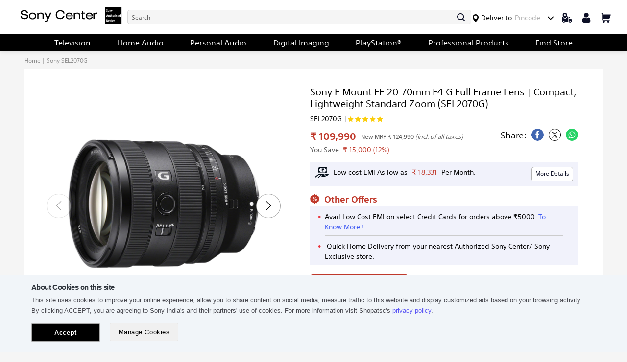

--- FILE ---
content_type: text/css
request_url: https://shopatsc.com/cdn/shop/t/312/assets/theme.css?v=70480107117768616581758379286
body_size: 49827
content:
/** Shopify CDN: Minification failed

Line 804:4 Expected identifier but found "*"
Line 1747:4 Expected identifier but found "*"
Line 1860:4 Expected identifier but found "*"
Line 9933:2 Unexpected "{"
Line 13443:67 Expected identifier but found whitespace
Line 13635:2 Unexpected "}"
Line 15924:1 Comments in CSS use "/* ... */" instead of "//"

**/
/*============================================================================
 Debut | Built with Shopify Slate
 Some things to know about this file:
 - Sass is compiled on Shopify's server so you don't need to convert it to CSS yourself
 - The output CSS is compressed and comments are removed
 - You cannot use native CSS/Sass @imports in this file without a build script
 ==============================================================================*/

 
/*================ SASS HELPERS ================*/


/*============================================================================
 Convert pixels to ems
 eg. for a relational value of 12px write em(12) when the parent is 16px
 if the parent is another value say 24px write em(12, 24)
 Based on https://github.com/thoughtbot/bourbon/blob/master/app/assets/stylesheets/functions/_px-to-em.scss
 ==============================================================================*/


/*============================================================================
 Strips the unit from a number.
 @param {Number (With Unit)} $value
 @example scss - Usage
 $dimension: strip-units(10em);
 @example css - CSS Output
 $dimension: 10;
 @return {Number (Unitless)}
 based on https://github.com/thoughtbot/bourbon/blob/master/app/assets/stylesheets/functions/_strip-units.scss
 ==============================================================================*/


/*============================================================================
 Return a color based on the brightness of an existing color.
 Need to pass in brightness because it is calculated with Liquid.
 @param {Number} $brightness
 @param {String} $color
 @example scss - Usage
 $focusColor: adaptiveColor(#000, 0);
 @example css - CSS Output
 $focusColor: #404040;
 @return {String}
 ==============================================================================*/


/*================ #Mixins ================*/


/*============================================================================
 Prefix mixin for generating vendor prefixes.
 Based on https://github.com/thoughtbot/bourbon/blob/master/app/assets/stylesheets/addons/_prefixer.scss
 Usage:
 // Input:
 .element {
 @include prefix(transform, scale(1), ms webkit spec);
 }
 // Output:
 .element {
 -ms-transform: scale(1);
 -webkit-transform: scale(1);
 transform: scale(1);
 }
 ==============================================================================*/


/*================ Media Query Mixin ================*/


/*================ Responsive Show/Hide Helper ================*/


/*================ Responsive Text Alignment Helper ================*/


/*============================================================================
 Flexbox prefix mixins from Bourbon
 https://github.com/thoughtbot/bourbon/blob/master/app/assets/stylesheets/css3/_flex-box.scss
 ==============================================================================*/


/*================ VARIABLES ================*/


/*============================================================================
 Grid Breakpoints and Class Names
 - Do not change the variable names
 - Breakpoint pixel values are used in the window.theme.breakpoints object
 ==============================================================================*/


/*============================================================================
 Generate breakpoint-specific column widths and push classes
 - Default column widths: $grid-breakpoint-has-widths: ($small, $medium-up);
 - Default is no push classes
 ==============================================================================*/


/*================ Color Variables ================*/


/*================ Sizing Variables ================*/


/*================ Footer Variables ================*/


/*================ Z-Index ================*/


/*================ SVG ================*/


/*================ Drawers ================*/


/*================ Hero Slider ================*/


/*================ Typography ================*/


/*================ Gift Cards ================*/


/*================ Z-index ================*/


/*================ VENDOR ================*/


/*============================================================================
 Slick Slider 1.6.0
 - If upgrading Slick's styles, use the following variables/functions
 instead of the slick defaults (from slick-theme.scss)
 - This file includes default slick.scss styles (at Slick Slider SCSS)
 and slick-theme.scss (at Slick Slider Theme). Upgrade each area individually.
 - Remove `outline: none` from `.slick-dots li button`
 ==============================================================================*/


/*================ Slick Slider SCSS ================*/


/* input, select:focus, textarea {
  font-size: 16px !important;
  } */

  @font-face {
    font-family: 'SST';
    src: url('/cdn/shop/files/SST-Medium.eot?v=1629887553');
    src: url('/cdn/shop/files/SST-Medium.eot?v=1629887553#iefix') format('embedded-opentype'), url('/cdn/shop/files/SST-Medium.woff2?v=1629887553') format('woff2'), url('/cdn/shop/files/SST-Medium.woff?v=1629887553') format('woff'), url('/cdn/shop/files/SST-Medium.ttf?v=1629887553') format('truetype'), url('/cdn/shop/files/SST-Medium.svg?v=1629887553#SST-Medium') format('svg');
    font-weight: 500;
    font-style: normal;
    font-display: swap;
  }
  
  @font-face {
    font-family: 'SST';
    src: url('/cdn/shop/files/SST-Light.eot?v=1629887553');
    src: url('/cdn/shop/files/SST-Light.eot?v=1629887553#iefix') format('embedded-opentype'), url('/cdn/shop/files/SST-Light.woff2?v=1629887553') format('woff2'), url('/cdn/shop/files/SST-Light.woff?v=1629887552') format('woff'), url('/cdn/shop/files/SST-Light.ttf?v=1629887553') format('truetype'), url('/cdn/shop/files/SST-Light.svg?v=1629887553#SST-Light') format('svg');
    font-weight: 300;
    font-style: normal;
    font-display: swap;
  }
  
  @font-face {
    font-family: 'SST';
    src: url('/cdn/shop/files/SST-Bold.eot?v=1629887553');
    src: url('/cdn/shop/files/SST-Bold.eot?v=1629887553#iefix') format('embedded-opentype'), url('/cdn/shop/files/SST-Bold.woff2?v=1629887552') format('woff2'), url('/cdn/shop/files/SST-Bold.woff?v=1629887552') format('woff'), url('/cdn/shop/files/SST-Bold.ttf?v=1629887553') format('truetype'), url('/cdn/shop/files/SST-Bold.svg?v=1629887553#SST-Bold') format('svg');
    font-weight: bold;
    font-style: normal;
    font-display: swap;
  }
  
  @font-face {
    font-family: 'SST';
    src: url('/cdn/shop/files/SST-Roman.eot?v=1629887553');
    src: url('/cdn/shop/files/SST-Roman.eot?v=1629887553#iefix') format('embedded-opentype'), url('/cdn/shop/files/SST-Roman.woff2?v=1629887553') format('woff2'), url('/cdn/shop/files/SST-Roman.woff?v=1629887553') format('woff'), url('/cdn/shop/files/SST-Roman.ttf?v=1629887553') format('truetype'), url('/cdn/shop/files/SST-Roman.svg?v=1629887553#SST-Roman') format('svg');
    font-weight: normal;
    font-style: normal;
    font-display: swap;
  }
  
   :root {
    --small_btn_line_height: 25px;
    --small_btn_height: 25px;
    --red_color: #c0392b;
    --btn_height: 37px;
    --btn_line_height: 35px;
    --btn_font_size: 14px;
    --btn_min_width: inherit;
    --btn_padding: 0 15px;
    --btn_border: medium none;
    --btn_border_radius: 5px;
    --btn_font_weight: 400;
    --btn_bg_color: #504d56;
    --bth_color: #ffffff;
    --btn_bg_color_hover: #3e59f2;
    --title_color: #2f353d;
    --primary-color: #c0392b;
    --white: #ffffff;
    --black: #585858;
    --black-hover: #000000;
    --nav_bg_color: #ffffff;
    --nav_color: #3e59f2;
    --mobile_sale_price_font: 16px;
    --mobile_regular_price_font: 12px;
    --pincode_bg_color: #f5f5f5;
    --pincode_btn_bg_color: #333333;
    --pincode_btn_bg_hover: #3e59f2;
    --navigation_bg_color: #000;
    --primary_btn_hover: var(--black-hover);
    --primary_btn_color: #333;
    --secondary_btn_color: #333;
    --secondary_btn_hover: #3e59f2;
  }
  
  #create_customer .error {
    color: var(--red_color);
  }
  /* custom css */
  .dropdown-cart .cart-price > p {margin-bottom:0}
  .site-footer-right ul.footer_queries li,.recom_grid{
    display:flex;
    column-gap:15px;
  }
  .site-footer-right ul.footer_queries li p{width:100%}
  .newsletter__submit:hover{border: 1px solid;}
  /* end custom css */

  /* Accordion */
  
  .accordion_pdp .open svg {
    transform: rotate(-180deg);
  }
  
  .accordion_pdp li .open+.inner {
    display: block;
  }
  
  .accordion_pdp {
    border-bottom: 1px solid #ccc;
    padding: 10px 0 20px;
  }
  
  .accordion_pdp li {
    margin-bottom: 10px;
  }
  
  .accordion_pdp .icon-minus {
    display: none;
  }
  
  .accordion_pdp li .inner {
    margin: 10px 0;
    border-top: 1px dotted grey;
    transition: all .2s linear;
    padding-top: 10px;
    display: none;
  }
  
  .accordion_pdp svg {
    float: right;
    transition: all .2s linear;
    cursor: pointer;
    margin-top: 7px;
    width: 15px;
  }
  
  .order_address_details p {
    padding: 0 15px;
    font-size: 14px;
    margin-bottom: 0;
    line-height: 1.8;
  }
  
  .fa-angle-left:before {
    content: "\f104";
  }
  
  .account-page {
    background: #fff;
    padding: 0 10px 10px 10px;
  }
  
  .account-page h1 {
    text-align: center;
    font-size: 20px;
    padding-bottom: 20px;
  }
  
  .account-page .grid .grid-item {
    margin: 0 auto;
    width: 100%;
  }
  
  .account-page .grid {
    margin-left: 0;
  }
  .ans_para{
    margin-bottom:10px;
  }
  .account-page .order_address_details {
    padding-right: 0;
    max-width: 100%;
    margin: 0 !important;
  }
  
  .account-page table .first_tr {
    height: 65px;
  }
  
  .account-page .table-wrapper thead tr,
  h4.b-title.color {
    background: var(--navigation_bg_color)!important;
    color: var(--white);
  }
  
  .account-page table td,
  .account-page table th {
    border-bottom: 1px solid #ebebeb;
    padding: 9px 15px;
  }
  
  .account-page table {
    border: 1px solid #ebebeb;
  }
  
  .grid-view-item .price i {
    display: none;
  }
  
  .slick-slider {
    position: relative;
    display: block;
    box-sizing: border-box;
    -webkit-touch-callout: none;
    -webkit-user-select: none;
    -khtml-user-select: none;
    -moz-user-select: none;
    -ms-user-select: none;
    user-select: none;
    -ms-touch-action: pan-y;
    touch-action: pan-y;
    -webkit-tap-highlight-color: transparent;
  }
  
  .slick-list {
    position: relative;
    overflow: hidden;
    display: block;
    margin: 0;
    padding: 0;
  }
  
  .slick-list:focus {
    outline: none;
  }
  
  .slick-list.dragging {
    cursor: pointer;
    cursor: hand;
  }
  
  .slick-slider .slick-track,
  .slick-slider .slick-list {
    -webkit-transform: translate3d(0, 0, 0);
    -moz-transform: translate3d(0, 0, 0);
    -ms-transform: translate3d(0, 0, 0);
    -o-transform: translate3d(0, 0, 0);
    transform: translate3d(0, 0, 0);
  }
  
  .slick-track {
    position: relative;
    left: 0;
    top: 0;
    display: block;
  }
  
  .slick-track:before,
  .slick-track:after {
    content: "";
    display: table;
  }
  
  .slick-track:after {
    clear: both;
  }
  
  .slick-loading .slick-track {
    visibility: hidden;
  }
  
  .slick-slide {
    float: left;
    height: 100%;
    min-height: 1px;
    display: none;
  }
  
  [dir="rtl"] .slick-slide {
    float: right;
  }
  
  
  /* .slick-slide img:nth-child(1) {
          display: block;
        }
        .slick-slide img:nth-child(2){
          display: none;
        }
        .slick-slide.slick-loading img {
          display: none;
        } */
  
  .slick-slide.dragging img {
    pointer-events: none;
  }
  
  .slick-initialized .slick-slide {
    display: block;
  }
  
  .slick-loading .slick-slide {
    visibility: hidden;
  }
  
  .slick-vertical .slick-slide {
    display: block;
    height: auto;
    border: 1px solid transparent;
  }
  
  .slick-arrow.slick-hidden {
    display: none;
  }
  
  
  /*================ Slick Slider Theme ================*/
  
  
  /* .slick-loading .slick-list {
          background: #fff url(//shopatsc.com/cdn/shop/t/312/assets/ajax-loader.gif?v=41356863302472015721758369402) center center no-repeat;
        } */
  
  .hide_save,.has-items_hide {
    display: none !important;
  }
  
  
  /* Icons */
  
  
  /* Arrows */
  
  .slick-prev,
  .slick-next {
    position: absolute;
    display: block;
    height: 20px;
    width: 20px;
    line-height: 0px;
    font-size: 0px;
    cursor: pointer;
    background: transparent;
    color: transparent;
    top: 50%;
    -webkit-transform: translate(0, -50%);
    -ms-transform: translate(0, -50%);
    transform: translate(0, -50%);
    padding: 0;
    border: none;
  }
  
  .slick-prev:hover,
  .slick-next:hover,
  .slick-prev:focus,
  .slick-next:focus {
    background: transparent;
    color: transparent;
  }
  
  .slick-prev:hover:before,
  .slick-next:hover:before,
  .slick-prev:focus:before,
  .slick-next:focus:before {
    opacity: 1;
  }
  
  .slick-prev.slick-disabled:before,
  .slick-next.slick-disabled:before {
    opacity: 0.25;
  }
  
  .slick-prev:before,
  .slick-next:before {
    font-family: "slick-icons, sans-serif";
    font-size: 20px;
    line-height: 1;
    color: #000;
    opacity: 0.75;
    -webkit-font-smoothing: antialiased;
    -moz-osx-font-smoothing: grayscale;
  }
  
  .slick-prev {
    left: -25px;
  }
  
  [dir="rtl"] .slick-prev {
    left: auto;
    right: -25px;
  }
  
  .slick-prev:before {
    content: '\2190';
  }
  
  [dir="rtl"] .slick-prev:before {
    content: '\2192';
  }
  
  .slick-next {
    right: -25px;
  }
  
  [dir="rtl"] .slick-next {
    left: -25px;
    right: auto;
  }
  
  .slick-next:before {
    content: '\2192';
  }
  
  [dir="rtl"] .slick-next:before {
    content: '\2190';
  }
  
  
  /* Dots */
  
  .slick-dotted.slick-slider {
    margin-bottom: 30px;
  }
  
  .slick-dots {
    list-style: none;
    display: block;
    text-align: center;
    padding: 0;
    margin: 0;
  }
  
  .slick-dots li {
    position: relative;
    display: inline-block;
    height: 20px;
    width: 20px;
    margin: 0 5px;
    padding: 0;
    cursor: pointer;
  }
  
  .slick-dots li button,
  .slick-dots li a {
    border: 0;
    background: transparent;
    display: block;
    height: 20px;
    width: 20px;
    line-height: 0px;
    font-size: 0px;
    color: transparent;
    padding: 5px;
    cursor: pointer;
  }
  
  .slick-dots li button:before,
  .slick-dots li a:before {
    position: absolute;
    top: 0;
    left: 0;
    content: '\2022';
    width: 20px;
    height: 20px;
    font-family: "slick-icons, sans-serif";
    font-size: 6px;
    line-height: 20px;
    text-align: center;
    color: #BFBFBF;
    -webkit-font-smoothing: antialiased;
    -moz-osx-font-smoothing: grayscale;
  }
  
  .slick-dots li.slick-active button:before {
    color: #3E59F2;
  }
  
  
  /*================ GLOBAL ================*/
  
  
  /*============================================================================
         #Normalize
         Based on normalize.css v3.0.2 | MIT License | git.io/normalize
         ==============================================================================*/
  
  *,
  *::before,
  *::after {
    box-sizing: border-box;
  }
  
  body {
    margin: 0;   
  }
  
  article,
  aside,
  details,
  figcaption,
  figure,
  footer,
  header,
  hgroup,
  main,
  menu,
  nav,
  section,
  summary {
    display: block;
  }
  
  body,
  input,
  textarea,
  button,
  select,
  a {
    -webkit-font-smoothing: antialiased;
    -webkit-text-size-adjust: 100%;
  }
  
  body:focus,
  input:focus,
  textarea:focus,
  button:focus,
  select:focus,
  a:focus {
    outline: inherit !important;
  }
  
  a {
    background-color: transparent;
  }
  
  b,
  strong {
    font-weight: bold;
  }
  
  em {
    font-style: italic;
  }
  
  small {
    font-size: 80%;
  }
  
  sub,
  sup {
    font-size: 75%;
    line-height: 0;
    position: relative;
    vertical-align: baseline;
  }
  
  sup {
    top: -0.5em;
  }
  
  sub {
    bottom: -0.25em;
  }
  
  img {
    max-width: 100%;
    height: auto;
    border: 0;
  }
  
  .desktop_logo,
  .footer_new_logo {
    max-width: unset;
  }
  
  button,
  input,
  optgroup,
  select,
  textarea {
    color: inherit;
    font: inherit;
    margin: 0;
  }
  
  button[disabled],
  html input[disabled] {
    cursor: default;
  }
  
  button::-moz-focus-inner,
  [type="button"]::-moz-focus-inner,
  [type="reset"]::-moz-focus-inner,
  [type="submit"]::-moz-focus-inner {
    border-style: none;
    padding: 0;
  }
  
  button:-moz-focusring,
  [type="button"]:-moz-focusring,
  [type="reset"]:-moz-focusring,
  [type="submit"]:-moz-focusring {
    outline: 1px dotted ButtonText;
  }
  
  input[type="search"],
  input[type="number"],
  input[type="email"],
  input[type="password"],
  input[type="email"]:focus {
    -webkit-appearance: none;
    -moz-appearance: none;
    appearance: none;
  }
  
  .bc-sf-search-box:focus,
  .bc-sf-search-btn-clear-suggestion:focus,
  .jspScrollable:focus,
  .jspVerticalBar .jspArrow:focus {
    outline: 0;
  }
  
  table {
    width: 100%;
    border-collapse: collapse;
    border-spacing: 0;
  }
  
  td,
  th {
    padding: 0;
  }
  
  textarea {
    overflow: auto;
    -webkit-appearance: none;
    -moz-appearance: none;
  }
  
  
  /*============================================================================
         Fast Tap
         enables no-delay taps (FastClick-esque) on supporting browsers
         ==============================================================================*/
  
  a,
  button,
  [role="button"],
  input,
  label,
  select,
  textarea {
    touch-action: manipulation;
  }
  
  
  /*============================================================================
         #Grid
         ==============================================================================*/
  
  
  /*============================================================================
         Grid Setup
         1. Allow the grid system to be used on lists.
         2. Remove any margins and paddings that might affect the grid system.
         3. Apply a negative `margin-left` to negate the columns' gutters.
         ==============================================================================*/
  
  .grid {
    *zoom: 1;
    list-style: none;
    margin: 0;
    padding: 0;
    margin-left: -15px;
  }
  
  .grid::after {
    content: '';
    display: table;
    clear: both;
  }
  .saving-price{
  margin:2px 0;
}
  @media only screen and (max-width: 749px) {
    .grid {
      margin-left: -10px;
    }
    .custom_grid_section {
      display: flex;
      width: 100%;
      margin: 0 auto;
    }
    .saving-price{
      font-size:12px;
       margin: 0;
    }
    p.price-item.price-item--sale {
    font-size: 14px !important;
    }
  }
  .sony_combo_offer_tejash .slick-slide {
      height: auto;
      padding: 0 0.5rem;
    }
    
  .grid__item {
    float: left;
    padding-left: 15px;
    width: 100%;
    padding-bottom: 10px;
  }
  
  @media only screen and (max-width: 749px) {
    .grid__item {
      padding-left: 10px;
    }
    .product-sticky .product-form__item a#notify_btn_div{
      width: 100% !important;
    }
    ul.sticky_pdp_img {
    display: none;
    }
  }
  
  .grid__item[class*="--push"] {
    position: relative;
  }
  
  
  /*============================================================================
         Reversed grids allow you to structure your source in the opposite
         order to how your rendered layout will appear.
         ==============================================================================*/
  
  .grid--rev {
    direction: rtl;
    text-align: left;
  }
  
  .grid--rev>.grid__item {
    direction: ltr;
    text-align: left;
    float: right;
  }
  
  
  /*============================================================================
         Grid Columns
         - Create width classes, prepended by the breakpoint name.
         ==============================================================================*/
  
  
  /*================ Grid push classes ================*/
  
  
  /*================ Clearfix helper on uniform grids ================*/
  
  
  /*================ Build Base Grid Classes ================*/
  
  
  /* Whole */
  
  .one-whole {
    width: 100%;
  }
  
  
  /* Halves */
  
  .one-half {
    width: 50%;
  }
  
  
  /* Thirds */
  
  .one-third {
    width: 33.3333333333%;
  }
  
  .two-thirds {
    width: 66.6666666667%;
  }
  
  
  /* Quarters */
  
  .one-quarter {
    width: 25%;
  }
  
  .two-quarters {
    width: 50%;
  }
  
  .three-quarters {
    width: 75%;
  }
  
  
  /* Fifths */
  
  .one-fifth {
    width: 20%;
  }
  
  .two-fifths {
    width: 40%;
  }
  
  .three-fifths {
    width: 60%;
  }
  
  .four-fifths {
    width: 80%;
  }
  
  
  /* Sixths */
  
  .one-sixth {
    width: 16.6666666667%;
  }
  
  .two-sixths {
    width: 33.3333333333%;
  }
  
  .three-sixths {
    width: 50%;
  }
  
  .four-sixths {
    width: 66.6666666667%;
  }
  
  .five-sixths {
    width: 83.3333333333%;
  }
  
  
  /* Eighths */
  
  .one-eighth {
    width: 12.5%;
  }
  
  .two-eighths {
    width: 25%;
  }
  
  .three-eighths {
    width: 37.5%;
  }
  
  .four-eighths {
    width: 50%;
  }
  
  .five-eighths {
    width: 62.5%;
  }
  
  .six-eighths {
    width: 75%;
  }
  
  .seven-eighths {
    width: 87.5%;
  }
  
  
  /* Tenths */
  
  .one-tenth {
    width: 10%;
  }
  
  .two-tenths {
    width: 20%;
  }
  
  .three-tenths {
    width: 30%;
  }
  
  .four-tenths {
    width: 40%;
  }
  
  .five-tenths {
    width: 50%;
  }
  
  .six-tenths {
    width: 60%;
  }
  
  .seven-tenths {
    width: 70%;
  }
  
  .eight-tenths {
    width: 80%;
  }
  
  .nine-tenths {
    width: 90%;
  }
  
  
  /* Twelfths */
  
  .one-twelfth {
    width: 8.3333333333%;
  }
  
  .two-twelfths {
    width: 16.6666666667%;
  }
  
  .three-twelfths {
    width: 25%;
  }
  
  .four-twelfths {
    width: 33.3333333333%;
  }
  
  .five-twelfths {
    width: 41.6666666667%;
  }
  
  .six-twelfths {
    width: 50%;
  }
  
  .seven-twelfths {
    width: 58.3333333333%;
  }
  
  .eight-twelfths {
    width: 66.6666666667%;
  }
  
  .nine-twelfths {
    width: 75%;
  }
  
  .ten-twelfths {
    width: 83.3333333333%;
  }
  
  .eleven-twelfths {
    width: 91.6666666667%;
  }
  
  .show {
    display: block !important;
  }
  
  .hide {
    display: none !important;
  }
  
  .text-left {
    text-align: left !important;
  }
  
  .text-right {
    text-align: right !important;
  }
  
  .text-center {
    text-align: center !important;
  }
  
  
  /*================ Build Responsive Grid Classes ================*/
  
  @media only screen and (max-width: 749px) {
    /* Whole */
    .small--one-whole {
      width: 100%;
      /* Halves */
    }
    .small--one-half {
      width: 50%;
      /* Thirds */
    }
    .small--one-third {
      width: 33.3333333333%;
    }
    .small--two-thirds {
      width: 66.6666666667%;
      /* Quarters */
    }
    .small--one-quarter {
      width: 25%;
    }
    .small--two-quarters {
      width: 50%;
    }
    .small--three-quarters {
      width: 75%;
      /* Fifths */
    }
    .small--one-fifth {
      width: 20%;
    }
    .small--two-fifths {
      width: 40%;
    }
    .small--three-fifths {
      width: 60%;
    }
    .small--four-fifths {
      width: 80%;
      /* Sixths */
    }
    .small--one-sixth {
      width: 16.6666666667%;
    }
    .small--two-sixths {
      width: 33.3333333333%;
    }
    .small--three-sixths {
      width: 50%;
    }
    .small--four-sixths {
      width: 66.6666666667%;
    }
    .small--five-sixths {
      width: 83.3333333333%;
      /* Eighths */
    }
    .small--one-eighth {
      width: 12.5%;
    }
    .small--two-eighths {
      width: 25%;
    }
    .small--three-eighths {
      width: 37.5%;
    }
    .small--four-eighths {
      width: 50%;
    }
    .small--five-eighths {
      width: 62.5%;
    }
    .small--six-eighths {
      width: 75%;
    }
    .small--seven-eighths {
      width: 87.5%;
      /* Tenths */
    }
    .small--one-tenth {
      width: 10%;
    }
    .small--two-tenths {
      width: 20%;
    }
    .small--three-tenths {
      width: 30%;
    }
    .small--four-tenths {
      width: 40%;
    }
    .small--five-tenths {
      width: 50%;
    }
    .small--six-tenths {
      width: 60%;
    }
    .small--seven-tenths {
      width: 70%;
    }
    .small--eight-tenths {
      width: 80%;
    }
    .small--nine-tenths {
      width: 90%;
      /* Twelfths */
    }
    .small--one-twelfth {
      width: 8.3333333333%;
    }
    .small--two-twelfths {
      width: 16.6666666667%;
    }
    .small--three-twelfths {
      width: 25%;
    }
    .small--four-twelfths {
      width: 33.3333333333%;
    }
    .small--five-twelfths {
      width: 41.6666666667%;
    }
    .small--six-twelfths {
      width: 50%;
    }
    .small--seven-twelfths {
      width: 58.3333333333%;
    }
    .small--eight-twelfths {
      width: 66.6666666667%;
    }
    .small--nine-twelfths {
      width: 75%;
    }
    .small--ten-twelfths {
      width: 83.3333333333%;
    }
    .small--eleven-twelfths {
      width: 91.6666666667%;
    }
    .grid--uniform .small--one-half:nth-child(2n+1),
    .grid--uniform .small--one-third:nth-child(3n+1),
    .grid--uniform .small--one-quarter:nth-child(4n+1),
    .grid--uniform .small--one-fifth:nth-child(5n+1),
    .grid--uniform .small--one-sixth:nth-child(6n+1),
    .grid--uniform .small--two-sixths:nth-child(3n+1),
    .grid--uniform .small--three-sixths:nth-child(2n+1),
    .grid--uniform .small--one-eighth:nth-child(8n+1),
    .grid--uniform .small--two-eighths:nth-child(4n+1),
    .grid--uniform .small--four-eighths:nth-child(2n+1),
    .grid--uniform .small--five-tenths:nth-child(2n+1),
    .grid--uniform .small--one-twelfth:nth-child(12n+1),
    .grid--uniform .small--two-twelfths:nth-child(6n+1),
    .grid--uniform .small--three-twelfths:nth-child(4n+1),
    .grid--uniform .small--four-twelfths:nth-child(3n+1),
    .grid--uniform .small--six-twelfths:nth-child(2n+1) {
      clear: both;
    }
    .small--show {
      display: block !important;
    }
    .small--hide {
      display: none !important;
    }
    .small--text-left {
      text-align: left !important;
    }
    .small--text-right {
      text-align: right !important;
    }
    .small--text-center {
      text-align: center !important;
    }
  }
  
  @media only screen and (min-width: 750px) {
    /* Whole */
    .medium-up--one-whole {
      width: 100%;
      /* Halves */
    }
    .medium-up--one-half {
      width: 50%;
      /* Thirds */
    }
    .medium-up--one-third {
      width: 33.3333333333%;
    }
    .medium-up--two-thirds {
      width: 66.6666666667%;
      /* Quarters */
    }
    .medium-up--one-quarter {
      width: 25%;
    }
    .medium-up--two-quarters {
      width: 50%;
    }
    .medium-up--three-quarters {
      width: 75%;
      /* Fifths */
    }
    .medium-up--one-fifth {
      width: 20%;
    }
    .medium-up--two-fifths {
      width: 40%;
    }
    .medium-up--three-fifths {
      width: 60%;
    }
    .medium-up--four-fifths {
      width: 80%;
      /* Sixths */
    }
    .medium-up--one-sixth {
      width: 16.6666666667%;
    }
    .medium-up--two-sixths {
      width: 33.3333333333%;
    }
    .medium-up--three-sixths {
      width: 50%;
    }
    .medium-up--four-sixths {
      width: 66.6666666667%;
    }
    .medium-up--five-sixths {
      width: 83.3333333333%;
      /* Eighths */
    }
    .medium-up--one-eighth {
      width: 12.5%;
    }
    .medium-up--two-eighths {
      width: 25%;
    }
    .medium-up--three-eighths {
      width: 37.5%;
    }
    .medium-up--four-eighths {
      width: 50%;
    }
    .medium-up--five-eighths {
      width: 62.5%;
    }
    .medium-up--six-eighths {
      width: 75%;
    }
    .medium-up--seven-eighths {
      width: 87.5%;
      /* Tenths */
    }
    .medium-up--one-tenth {
      width: 10%;
    }
    .medium-up--two-tenths {
      width: 20%;
    }
    .medium-up--three-tenths {
      width: 30%;
    }
    .medium-up--four-tenths {
      width: 40%;
    }
    .medium-up--five-tenths {
      width: 50%;
    }
    .medium-up--six-tenths {
      width: 60%;
    }
    .medium-up--seven-tenths {
      width: 70%;
    }
    .medium-up--eight-tenths {
      width: 80%;
    }
    .medium-up--nine-tenths {
      width: 90%;
      /* Twelfths */
    }
    .medium-up--one-twelfth {
      width: 8.3333333333%;
    }
    .medium-up--two-twelfths {
      width: 16.6666666667%;
    }
    .medium-up--three-twelfths {
      width: 25%;
    }
    .medium-up--four-twelfths {
      width: 33.3333333333%;
    }
    .medium-up--five-twelfths {
      width: 41.6666666667%;
    }
    .medium-up--six-twelfths {
      width: 50%;
    }
    .medium-up--seven-twelfths {
      width: 58.3333333333%;
    }
    .medium-up--eight-twelfths {
      width: 66.6666666667%;
    }
    .medium-up--nine-twelfths {
      width: 75%;
    }
    .medium-up--ten-twelfths {
      width: 83.3333333333%;
    }
    .medium-up--eleven-twelfths {
      width: 91.6666666667%;
    }
    .grid--uniform .medium-up--one-half:nth-child(2n+1),
    .grid--uniform .medium-up--one-third:nth-child(3n+1),
    .grid--uniform .medium-up--one-quarter:nth-child(4n+1),
    .grid--uniform .medium-up--one-fifth:nth-child(5n+1),
    .grid--uniform .medium-up--one-sixth:nth-child(6n+1),
    .grid--uniform .medium-up--two-sixths:nth-child(3n+1),
    .grid--uniform .medium-up--three-sixths:nth-child(2n+1),
    .grid--uniform .medium-up--one-eighth:nth-child(8n+1),
    .grid--uniform .medium-up--two-eighths:nth-child(4n+1),
    .grid--uniform .medium-up--four-eighths:nth-child(2n+1),
    .grid--uniform .medium-up--five-tenths:nth-child(2n+1),
    .grid--uniform .medium-up--one-twelfth:nth-child(12n+1),
    .grid--uniform .medium-up--two-twelfths:nth-child(6n+1),
    .grid--uniform .medium-up--three-twelfths:nth-child(4n+1),
    .grid--uniform .medium-up--four-twelfths:nth-child(3n+1),
    .grid--uniform .medium-up--six-twelfths:nth-child(2n+1) {
      clear: both;
    }
    .medium-up--show {
      display: block !important;
    }
    .medium-up--hide {
      display: none !important;
    }
    .medium-up--text-left {
      text-align: left !important;
    }
    .medium-up--text-right {
      text-align: right !important;
    }
    .medium-up--text-center {
      text-align: center !important;
    }
  }
  
  
  /*================ Build Grid Push Classes ================*/
  
  @media only screen and (max-width: 749px) {
    /* Halves */
    .small--push-one-half {
      left: 50%;
      /* Thirds */
    }
    .small--push-one-third {
      left: 33.3333333333%;
    }
    .small--push-two-thirds {
      left: 66.6666666667%;
      /* Quarters */
    }
    .small--push-one-quarter {
      left: 25%;
    }
    .small--push-two-quarters {
      left: 50%;
    }
    .small--push-three-quarters {
      left: 75%;
      /* Fifths */
    }
    .small--push-one-fifth {
      left: 20%;
    }
    .small--push-two-fifths {
      left: 40%;
    }
    .small--push-three-fifths {
      left: 60%;
    }
    .small--push-four-fifths {
      left: 80%;
      /* Sixths */
    }
    .small--push-one-sixth {
      left: 16.6666666667%;
    }
    .small--push-two-sixths {
      left: 33.3333333333%;
    }
    .small--push-three-sixths {
      left: 50%;
    }
    .small--push-four-sixths {
      left: 66.6666666667%;
    }
    .small--push-five-sixths {
      left: 83.3333333333%;
      /* Eighths */
    }
    .small--push-one-eighth {
      left: 12.5%;
    }
    .small--push-two-eighths {
      left: 25%;
    }
    .small--push-three-eighths {
      left: 37.5%;
    }
    .small--push-four-eighths {
      left: 50%;
    }
    .small--push-five-eighths {
      left: 62.5%;
    }
    .small--push-six-eighths {
      left: 75%;
    }
    .small--push-seven-eighths {
      left: 87.5%;
      /* Tenths */
    }
    .small--push-one-tenth {
      left: 10%;
    }
    .small--push-two-tenths {
      left: 20%;
    }
    .small--push-three-tenths {
      left: 30%;
    }
    .small--push-four-tenths {
      left: 40%;
    }
    .small--push-five-tenths {
      left: 50%;
    }
    .small--push-six-tenths {
      left: 60%;
    }
    .small--push-seven-tenths {
      left: 70%;
    }
    .small--push-eight-tenths {
      left: 80%;
    }
    .small--push-nine-tenths {
      left: 90%;
      /* Twelfths */
    }
    .small--push-one-twelfth {
      left: 8.3333333333%;
    }
    .small--push-two-twelfths {
      left: 16.6666666667%;
    }
    .small--push-three-twelfths {
      left: 25%;
    }
    .small--push-four-twelfths {
      left: 33.3333333333%;
    }
    .small--push-five-twelfths {
      left: 41.6666666667%;
    }
    .small--push-six-twelfths {
      left: 50%;
    }
    .small--push-seven-twelfths {
      left: 58.3333333333%;
    }
    .small--push-eight-twelfths {
      left: 66.6666666667%;
    }
    .small--push-nine-twelfths {
      left: 75%;
    }
    .small--push-ten-twelfths {
      left: 83.3333333333%;
    }
    .small--push-eleven-twelfths {
      left: 91.6666666667%;
    }
  }
  
  @media only screen and (min-width: 750px) {
    /* Halves */
    .medium-up--push-one-half {
      left: 50%;
      /* Thirds */
    }
    .medium-up--push-one-third {
      left: 33.3333333333%;
    }
    .medium-up--push-two-thirds {
      left: 66.6666666667%;
      /* Quarters */
    }
    .medium-up--push-one-quarter {
      left: 25%;
    }
    .medium-up--push-two-quarters {
      left: 50%;
    }
    .medium-up--push-three-quarters {
      left: 75%;
      /* Fifths */
    }
    .medium-up--push-one-fifth {
      left: 20%;
    }
    .medium-up--push-two-fifths {
      left: 40%;
    }
    .medium-up--push-three-fifths {
      left: 60%;
    }
    .medium-up--push-four-fifths {
      left: 80%;
      /* Sixths */
    }
    .medium-up--push-one-sixth {
      left: 16.6666666667%;
    }
    .medium-up--push-two-sixths {
      left: 33.3333333333%;
    }
    .medium-up--push-three-sixths {
      left: 50%;
    }
    .medium-up--push-four-sixths {
      left: 66.6666666667%;
    }
    .medium-up--push-five-sixths {
      left: 83.3333333333%;
      /* Eighths */
    }
    .medium-up--push-one-eighth {
      left: 12.5%;
    }
    .medium-up--push-two-eighths {
      left: 25%;
    }
    .medium-up--push-three-eighths {
      left: 37.5%;
    }
    .medium-up--push-four-eighths {
      left: 50%;
    }
    .medium-up--push-five-eighths {
      left: 62.5%;
    }
    .medium-up--push-six-eighths {
      left: 75%;
    }
    .medium-up--push-seven-eighths {
      left: 87.5%;
      /* Tenths */
    }
    .medium-up--push-one-tenth {
      left: 10%;
    }
    .medium-up--push-two-tenths {
      left: 20%;
    }
    .medium-up--push-three-tenths {
      left: 30%;
    }
    .medium-up--push-four-tenths {
      left: 40%;
    }
    .medium-up--push-five-tenths {
      left: 50%;
    }
    .medium-up--push-six-tenths {
      left: 60%;
    }
    .medium-up--push-seven-tenths {
      left: 70%;
    }
    .medium-up--push-eight-tenths {
      left: 80%;
    }
    .medium-up--push-nine-tenths {
      left: 90%;
      /* Twelfths */
    }
    .medium-up--push-one-twelfth {
      left: 8.3333333333%;
    }
    .medium-up--push-two-twelfths {
      left: 16.6666666667%;
    }
    .medium-up--push-three-twelfths {
      left: 25%;
    }
    .medium-up--push-four-twelfths {
      left: 33.3333333333%;
    }
    .medium-up--push-five-twelfths {
      left: 41.6666666667%;
    }
    .medium-up--push-six-twelfths {
      left: 50%;
    }
    .medium-up--push-seven-twelfths {
      left: 58.3333333333%;
    }
    .medium-up--push-eight-twelfths {
      left: 66.6666666667%;
    }
    .medium-up--push-nine-twelfths {
      left: 75%;
    }
    .medium-up--push-ten-twelfths {
      left: 83.3333333333%;
    }
    .medium-up--push-eleven-twelfths {
      left: 91.6666666667%;
    }
  }
  
  
  /*================ #Helper Classes ================*/
  
  .clearfix {
    *zoom: 1;
  }
  
  .clearfix::after {
    content: '';
    display: table;
    clear: both;
  }
  
  .visually-hidden,
  .icon__fallback-text {
    position: absolute !important;
    overflow: hidden;
    clip: rect(0 0 0 0);
    height: 1px;
    width: 1px;
    margin: -1px;
    padding: 0;
    border: 0;
  }
  
  .visibility-hidden {
    visibility: hidden;
  }
  
  .visually-hidden--inline {
    margin: 0;
    height: 1em;
  }
  
  .visually-hidden--static {
    position: static !important;
  }
  
  .js-focus-hidden:focus {
    outline: none;
  }
  
  .no-js:not(html) {
    display: none;
  }
  
  .no-js .no-js:not(html) {
    display: block;
  }
  
  .no-js .js {
    display: none;
  }
  
  .hide {
    display: none !important;
  }
  
  
  /*============================================================================
         Skip to content button
         - Overrides .visually-hidden when focused
         ==============================================================================*/
  
  .skip-link:focus {
    clip: auto;
    width: auto;
    height: auto;
    margin: 0;
    color: #000000;
    background-color: #EAEDED;
    padding: 10px;
    opacity: 1;
    z-index: 10000;
    transition: none;
  }
  
  
  /*=============== Lazy loading ===================*/
  
  .box {
    background: no-repeat;
    background-color: #f7f7f7;
    background-size: contain;
  }
  
  .ratio-container {
    position: relative;
  }
  
  .ratio-container:after {
    content: '';
    display: block;
    height: 0;
    width: 100%;
    /* 16:9 = 56.25% = calc(9 / 16 * 100%) */
    padding-bottom: 50%;
    content: "";
  }
  
  .ratio-container>* {
    position: absolute;
    top: 0;
    left: 0;
    width: 100%;
    height: 100%;
  }
  
  
  /*================ #Basic Styles ================*/
  
  body,
  html {
    background-color: #f5f5f5;
  }
  
  .page-width {
    *zoom: 1;
    max-width: 1600px;
    margin: 0 auto;
  }

  

  .page-width::after {
    content: '';
    display: table;
    clear: both;
  }
  
  .main-content {
    display: block;
  }
  
  /* .section-header a {
    border-bottom: 1px solid currentColor;
  } */
  
  .section-header {
    font-size: 22px;
    line-height: 30px;
    font-weight: bold;
    color: var(--title_color);
    letter-spacing: 0;
    text-transform: inherit;
    /* margin-bottom: 10px; */
  }
  
  
  /*================ Typography ================*/
  
  blockquote {
    font-size: em(18px);
    font-style: normal;
    text-align: center;
    padding: 0 30px;
    margin: 0;
  }
  
  .rte blockquote {
    border-color: #333333;
    border-width: 1px 0;
    border-style: solid;
    padding: 30px 0;
    margin-bottom: 25px;
  }
  
  blockquote p+cite {
    margin-top: 25px;
  }
  
  blockquote cite {
    display: block;
    font-size: 0.85em;
  }
  
  blockquote cite::before {
    content: '\2014 \0020';
  }
  
  code,
  pre {
    font-family: Consolas, monospace;
    font-size: 1em;
  }
  
  pre {
    overflow: auto;
  }
  
  body,
  input,
  textarea,
  button,
  select {
    font-size: 14px;
    font-family: 'SST';
    font-style: normal;
    font-weight: normal;
    color: #000000;
    line-height: 1.5;
  }
  
  
  /*================ Headings ================*/
  
  h1,
  .h1,
  h2,
  .h2,
  h3,
  .h3,
  h4,
  .h4,
  h5,
  .h5,
  h6,
  .h6 {
    margin: 0;
    font-style: normal;
    font-weight: 500;
    line-height: 1.2;
    overflow-wrap: break-word;
    word-wrap: break-word;
  }
  
  h1 a,
  .h1 a,
  h2 a,
  .h2 a,
  h3 a,
  .h3 a,
  h4 a,
  .h4 a,
  h5 a,
  .h5 a,
  h6 a,
  .h6 a {
    color: inherit;
    text-decoration: none;
    font-weight: inherit;
  }
  
  h1,
  .h1 {
    font-size: 30px;
    text-transform: none;
    letter-spacing: 0;
  }
  
  @media only screen and (max-width: 749px) {
    h1,
    .h1 {
      font-size: 25px;
    }
  }
  
  h2,
  .h2 {
    font-size: 25px;
    text-transform: capitalize;
    letter-spacing: 0;
  }
  
  @media only screen and (max-width: 749px) {
    h2,
    .h2 {
      font-size: 20px;
    }
  }
  
  h3,
  .h3 {
    font-size: 20px;
    text-transform: none;
    letter-spacing: 0;
  }
  
  @media only screen and (max-width: 749px) {
    h3,
    .h3 {
      font-size: 15px;
    }
  }
  
  h4,
  .h4 {
    font-size: 18px;
  }
  
  @media only screen and (max-width: 749px) {
    h4,
    .h4 {
      font-size: 16px;
    }
  }
  
  h5,
  .h5 {
    font-size: 16px;
  }
  
  @media only screen and (max-width: 749px) {
    h5,
    .h5 {
      font-size: 14px;
    }
  }
  
  h6,
  .h6 {
    font-size: 14px;
  }
  
  @media only screen and (max-width: 749px) {
    h6,
    .h6 {
      font-size: 12px;
    }
  }
  
  
  /*================ RTE headings ================*/
  
  .rte {
    color: #000000;
  }
  
  .rte:last-child {
    margin-bottom: 0;
  }
  
  .rte h1,
  .rte .h1,
  .rte h2,
  .rte .h2,
  .rte h3,
  .rte .h3,
  .rte h4,
  .rte .h4,
  .rte h5,
  .rte .h5,
  .rte h6,
  .rte .h6 {
    margin-top: 50px;
    margin-bottom: 25px;
  }
  
  .rte h1:first-child,
  .rte .h1:first-child,
  .rte h2:first-child,
  .rte .h2:first-child,
  .rte h3:first-child,
  .rte .h3:first-child,
  .rte h4:first-child,
  .rte .h4:first-child,
  .rte h5:first-child,
  .rte .h5:first-child,
  .rte h6:first-child,
  .rte .h6:first-child {
    margin-top: 0;
  }
  
  .rte li {
    margin-bottom: 4px;
    list-style: inherit;
  }
  
  .rte li:last-child {
    margin-bottom: 0;
  }
  
  .rte-setting {
    margin-bottom: 19.4444444444px;
  }
  
  .rte-setting:last-child {
    margin-bottom: 0;
  }
  
  
  /*================ Paragraph styles ================*/
  
  p {
    color: #000000;
    margin: 0 0 19.4444444444px;
  }
  
  @media only screen and (max-width: 749px) {
    p {
      font-size: 12px;
      line-height: 14px;
    }
  }
  
  p:last-child {
    margin-bottom: 0;
  }
  
  
  /*================ Lists ================*/
  
  li {
    list-style: none;
  }
  
  
  /*================ Misc styles ================*/
  
  .fine-print {
    font-size: em(14);
    font-style: italic;
  }
  
  .txt--minor {
    font-size: 80%;
  }
  
  .txt--emphasis {
    font-style: italic;
  }
  
  .address {
    margin-bottom: 20px;
  }
  
  
  /*================ Hero and slideshow headers ================*/
  
  .mega-title,
  .mega-subtitle {
    color: #ffffff;
  }
  
  .hero .mega-title,
  .hero .mega-subtitle {
    text-shadow: 0 0 4px rgba(0, 0, 0, 0.4);
  }
  
  @media only screen and (min-width: 750px) {
    .mega-title,
    .mega-subtitle {
      text-shadow: 0 0 4px rgba(0, 0, 0, 0.4);
    }
  }
  
  .mega-title {
    margin-bottom: 8px;
  }
  
  .mega-title--large {
    font-size: 16px;
  }
  
  @media only screen and (min-width: 750px) {
    .mega-title--large {
      font-size: 14px;
    }
  }
  
  @media only screen and (min-width: 750px) {
    .mega-subtitle {
      font-size: 16px;
      margin: 0 auto;
    }
    .text-center .mega-subtitle {
      max-width: 75%;
    }
  }
  
  .mega-subtitle p {
    color: #ffffff;
  }
  
  .mega-subtitle a {
    color: #ffffff;
    border-bottom: 1px solid currentColor;
  }
  
  .mega-subtitle a:hover,
  .mega-subtitle a:focus {
    color: #333333;
  }
  
  .mega-subtitle--large {
    font-size: 16px;
    font-weight: 500;
  }
  
  @media only screen and (min-width: 750px) {
    .mega-subtitle--large {
      font-size: 16px;
    }
  }
  
  
  /*============================================================================
         Animation Classes and Keyframes
         ==============================================================================*/
  
  .is-transitioning {
    display: block;
    visibility: visible;
  }
  
  
  /*================ #Icons ================*/
  
  .icon {
    display: inline-block;
    width: 20px;
    height: 20px;
    vertical-align: middle;
    fill: currentColor;
  }
  
  .no-svg .icon {
    display: none;
  }
  
  svg.icon:not(.icon--full-color) circle,
  symbol.icon:not(.icon--full-color) circle,
  svg.icon:not(.icon--full-color) ellipse,
  symbol.icon:not(.icon--full-color) ellipse,
  svg.icon:not(.icon--full-color) g,
  symbol.icon:not(.icon--full-color) g,
  svg.icon:not(.icon--full-color) line,
  symbol.icon:not(.icon--full-color) line,
  svg.icon:not(.icon--full-color) path,
  symbol.icon:not(.icon--full-color) path,
  svg.icon:not(.icon--full-color) polygon,
  symbol.icon:not(.icon--full-color) polygon,
  svg.icon:not(.icon--full-color) polyline,
  symbol.icon:not(.icon--full-color) polyline,
  svg.icon:not(.icon--full-color) rect,
  symbol.icon:not(.icon--full-color) rect {
    fill: inherit;
    stroke: inherit;
  }
  
  svg.icon:not(.icon--full-color) .icon-error__symbol,
  symbol.icon:not(.icon--full-color) .icon-error__symbol {
    fill: #ffffff;
  }
  
  
  /*============================================================================
         A generic way to visually hide content while
         remaining accessible to screen readers (h5bp.com)
         ==============================================================================*/
  
  .no-svg .icon__fallback-text {
    position: static !important;
    overflow: inherit;
    clip: none;
    height: auto;
    width: auto;
    margin: 0;
  }
  
  
  /*================ Payment Icons ================*/
  
  .payment-icons {
    -moz-user-select: none;
    -ms-user-select: none;
    -webkit-user-select: none;
    user-select: none;
    cursor: default;
  }
  
  @media only screen and (max-width: 749px) {
    .payment-icons {
      line-height: 40px;
    }
  }
  
  .payment-icons .icon {
    width: 38px;
    height: 24px;
    fill: inherit;
  }
  
  
  /*================ Social Icons ================*/
  
  .social-icons .icon {
    width: 23px;
    height: 23px;
  }
  
  @media only screen and (min-width: 750px) {
    .social-icons .icon {
      width: 25px;
      height: 25px;
    }
  }
  
  .social-icons .icon.icon--wide {
    width: 40px;
  }
  
  
  /*================ Loading Icons ================*/
  
  .icon-spinner {
    -moz-animation: spin 500ms infinite linear;
    -o-animation: spin 500ms infinite linear;
    -webkit-animation: spin 500ms infinite linear;
    animation: spin 500ms infinite linear;
  }
  
  
  /*================ Error Icons ================*/
  
  .icon-error {
    fill: #d20000;
    width: 16px;
    height: 16px;
    margin-top: 0.1em;
    flex-shrink: 0;
  }
  
  
  /*================ #Lists ================*/
  
  ul,
  ol {
    margin: 0;
    padding: 0;
  }
  
  ol {
    list-style: decimal;
  }
  
  .list--inline {
    padding: 0;
    margin: 0;
  }
  
  .list--inline>li {
    display: inline-block;
    margin-bottom: 0;
    vertical-align: middle;
  }
  
  
  /*================ #Rich Text Editor ================*/
  
  .rte img {
    height: auto;
  }
  
  .rte table {
    table-layout: fixed;
  }
  
  .rte ul,
  .rte ol {
    margin: 0 0 17.5px 35px;
  }
  
  .rte ul.list--inline,
  .rte ol.list--inline {
    margin-left: 0;
  }
  
  .rte ul {
    list-style: disc outside;
  }
  
  .rte ul ul {
    list-style: circle outside;
  }
  
  .rte ul ul ul {
    list-style: square outside;
  }
  
  .rte a:not(.btn) {
    border-bottom: 1px solid currentColor;
    padding-bottom: 1px;
  }
  
  .text-center.rte ul,
  .text-center .rte ul,
  .text-center.rte ol,
  .text-center .rte ol {
    margin-left: 0;
    list-style-position: inside;
  }
  
  .scrollable-wrapper {
    max-width: 100%;
    overflow: auto;
    -webkit-overflow-scrolling: touch;
  }
  
  
  /*================ #Links and Buttons ================*/
  
  a {
    color: #000000;
    text-decoration: none;
  }
  
  a:not([disabled]):hover,
  a:focus {
    color: var(--black-hover);
  }
  
  a.classic-link {
    text-decoration: underline;
  }
  
  a[href^="tel"] {
    color: inherit;
  }
  
  
  /*================ Buttons ================*/
  
  .btn,
  .shopify-payment-button .shopify-payment-button__button--unbranded {
    -moz-user-select: none;
    -ms-user-select: none;
    -webkit-user-select: none;
    user-select: none;
    -webkit-appearance: none;
    -moz-appearance: none;
    appearance: none;
    display: inline-block;
    width: auto;
    text-decoration: none;
    text-align: center;
    vertical-align: middle;
    cursor: pointer;
    border: 1px solid transparent;
    border-radius: 2px;
    padding: 0 15px;
    background-color: #ffffff;
    color: #333333;
    font-style: normal;
    font-weight: 500;
    text-transform: capitalize;
    white-space: normal;
    font-size: 14px;
  }
  
  .address-new-toggle {
    font-weight: normal;
  }
  
  .btn:not([disabled]):hover,
  .shopify-payment-button .shopify-payment-button__button--unbranded:not([disabled]):hover,
  .btn:focus,
  .shopify-payment-button .shopify-payment-button__button--unbranded:focus,
  .address-new-toggle1:hover {
    color: var(--bth_color);
    /* background-color: var(--secondary_btn_hover); */
  }
  
  .btn .icon-arrow-right,
  .shopify-payment-button .shopify-payment-button__button--unbranded .icon-arrow-right,
  .btn .icon-arrow-left,
  .shopify-payment-button .shopify-payment-button__button--unbranded .icon-arrow-left {
    height: 9px;
  }
  
  .btn[disabled],
  .shopify-payment-button .shopify-payment-button__button--unbranded[disabled],
  .btn[aria-disabled],
  .shopify-payment-button .shopify-payment-button__button--unbranded[aria-disabled] {
    cursor: default;
    opacity: 0.5;
  }
  
  .btn--secondary {
    background-color: transparent;
    color: #ffffff;
    border-color: #ffffff;
  }
  
  .btn--secondary:not([disabled]):hover,
  .btn--secondary:focus {
    background-color: transparent;
    color: #ffffff;
    border-color: #ffffff;
  }
  
  .btn--secondary-accent {
    background-color: #EAEDED;
    color: #ffffff;
    border-color: #ffffff;
  }
  
  .btn--secondary-accent:not([disabled]):hover,
  .btn--secondary-accent:focus {
    background-color: #EAEDED;
    color: #ffffff;
    border-color: #ffffff;
  }
  
  .btn--small {
    padding: 8px 10px;
    font-size: em(12);
    line-height: 1;
  }
  
  .btn--tertiary {
    background-color: transparent;
    color: #333333;
    border-color: #333333;
  }
  
  .btn--tertiary:not([disabled]):hover,
  .btn--tertiary:focus {
    background-color: transparent;
    color: #333333;
    border-color: #333333;
  }
  
  
  /*================ Button variations ================*/
  
  @media only screen and (max-width: 749px) {
    .btn--small-wide {
      padding-left: 50px;
      padding-right: 50px;
    }
  }
  
  .btn--link {
    background-color: transparent;
    border: 0;
    margin: 0;
    color: #000000;
    text-align: left;
  }
  
  .btn--link:not([disabled]):hover,
  .btn--link:focus {
    color: #000;
    background-color: transparent;
  }
  
  .btn--link .icon {
    vertical-align: middle;
  }
  
  .btn--narrow {
    padding-left: 15px;
    padding-right: 15px;
  }
  
  .btn--has-icon-after .icon {
    margin-left: 10px;
  }
  
  .btn--has-icon-before .icon {
    margin-right: 10px;
  }
  
  
  /*================ Force an input/button to look like a text link ================*/
  
  .text-link {
    display: inline;
    border: 0 none;
    background: none;
    padding: 0;
    margin: 0;
  }
  
  .text-link--accent {
    color: #ffffff;
    border-bottom: 1px solid currentColor;
    padding-bottom: 1px;
  }
  
  .text-link--accent:not([disabled]):hover,
  .text-link--accent:focus {
    color: #ffffff;
  }
  
  
  /*================ Return to collection/blog links ================*/
  
  .return-link-wrapper {
    margin-top: 82.5px;
    margin-bottom: 0;
  }
  
  @media only screen and (max-width: 749px) {
    .return-link-wrapper {
      margin-top: 55px;
    }
  }
  
  .full-width-link {
    /*position: absolute; */ 
    top: 0;
    right: 0;
    bottom: 0;
    left: 0;
    z-index: 2;
  }
  
  
  /*================ #Tables ================*/
  
  table {
    margin-bottom: 10px;
  }
  
  table a {
    border-bottom: 1px solid currentColor;
  }
  
  th {
    font-style: normal;
    font-weight: bold;
  }
  
  th,
  td {
    text-align: left;
    /* border: 1px solid #333333; */
    padding: 10px 14px;
  }
  
  tbody th,
  tfoot th {
    font-weight: normal;
  }
  
  
  /*============================================================================
         Responsive tables, defined with .responsive-table on table element.
         ==============================================================================*/
  
  @media only screen and (max-width: 749px) {
    .responsive-table thead {
      display: none;
    }
    .responsive-table th,
    .responsive-table td {
      float: left;
      clear: left;
      width: 100%;
      text-align: right;
      padding: 25px;
      border: 0;
      margin: 0;
    }
    .responsive-table th::before,
    .responsive-table td::before {
      content: attr(data-label);
      float: left;
      text-align: center;
      font-size: 12px;
      padding-right: 10px;
      font-weight: normal;
    }
    .responsive-table__row+.responsive-table__row,
    tfoot>.responsive-table__row:first-child {
      position: relative;
      margin-top: 10px;
      padding-top: 50px;
    }
    .responsive-table__row+.responsive-table__row::after,
    tfoot>.responsive-table__row:first-child::after {
      content: '';
      display: block;
      position: absolute;
      top: 0;
      left: 25px;
      right: 25px;
      border-bottom: 1px solid #333333;
    }
  }
  
  
  /*================ #Images and Iframes ================*/
  
  svg:not(:root) {
    overflow: hidden;
  }
  
  .video-wrapper {
    position: relative;
    overflow: hidden;
    max-width: 100%;
    padding-bottom: 56.25%;
    height: 0;
    height: auto;
  }
  
  .video-wrapper iframe {
    position: absolute;
    top: 0;
    left: 0;
    width: 100%;
    height: 100%;
  }
  
  
  /*================ Forms ================*/
  
  form {
    margin: 0;
  }
  
  fieldset {
    border: 1px solid #333333;
    margin: 0 0 50px;
    padding: 25px;
  }
  
  legend {
    border: 0;
    padding: 0;
  }
  
  button {
    cursor: pointer;
  }
  
  input[type="submit"] {
    cursor: pointer;
  }
  
  label {
    display: block;
    margin-bottom: 5px;
  }
  
  @media only screen and (max-width: 749px) {
    label {
      font-size: 16px;
    }
  }
  
  [type="radio"]+label,
  [type="checkbox"]+label {
    display: inline-block;
    margin-bottom: 0;
  }
  
  label[for] {
    cursor: pointer;
  }
  
  input,
  textarea,
  select,
  .form-control {
    border: 1px solid #cccccc;
    background-color: #ffffff;
    color: #000;
    width: 100%;
    border-radius: 5px;
    font-size: 14px;
    height: 35px;
    line-height: 35px;
    padding: 0 15px;
    margin-bottom: 10px;
  }
  
  input:focus,
  textarea:focus,
  select:focus {
    border-color: #333333;
  }
  
  input[disabled],
  textarea[disabled],
  select[disabled] {
    cursor: default;
    background-color: #9d9d9d;
    border-color: #9d9d9d;
  }
  
  input.input--error::-webkit-input-placeholder,
  textarea.input--error::-webkit-input-placeholder,
  select.input--error::-webkit-input-placeholder {
    color: #d20000;
    opacity: 0.5;
  }
  
  input.input--error::-moz-placeholder,
  textarea.input--error::-moz-placeholder,
  select.input--error::-moz-placeholder {
    color: #d20000;
    opacity: 0.5;
  }
  
  input.input--error:-ms-input-placeholder,
  textarea.input--error:-ms-input-placeholder,
  select.input--error:-ms-input-placeholder {
    color: #d20000;
    opacity: 0.5;
  }
  
  input.input--error::-ms-input-placeholder,
  textarea.input--error::-ms-input-placeholder,
  select.input--error::-ms-input-placeholder {
    color: #d20000;
    opacity: 1;
  }
  
  input.hidden-placeholder::-webkit-input-placeholder,
  textarea.hidden-placeholder::-webkit-input-placeholder,
  select.hidden-placeholder::-webkit-input-placeholder {
    color: transparent;
  }
  
  input.hidden-placeholder::-moz-placeholder,
  textarea.hidden-placeholder::-moz-placeholder,
  select.hidden-placeholder::-moz-placeholder {
    color: transparent;
  }
  
  input.hidden-placeholder:-ms-input-placeholder,
  textarea.hidden-placeholder:-ms-input-placeholder,
  select.hidden-placeholder:-ms-input-placeholder {
    color: transparent;
  }
  
  input.hidden-placeholder::-ms-input-placeholder,
  textarea.hidden-placeholder::-ms-input-placeholder,
  select.hidden-placeholder::-ms-input-placeholder {
    opacity: 1;
  }
  
  
  /* .product-form input, .product-form textarea, .product-form select {
          min-height: 44px;
        } */
  
  textarea {
    min-height: 100px;
  }
  
  
  /*================ Error styles ================*/
  
  input.input--error,
  select.input--error,
  textarea.input--error {
    border-color: #d20000;
    background-color: #fff8f8;
    color: #d20000;
    margin-bottom: 11.6666666667px;
  }
  
  .input-error-message {
    display: flex;
    gap: 5px;
    align-items: center;
    line-height: 1.3;
    color: #fff;
    font-size: 16px;
    margin-bottom: 11.6666666667px;
  }
  
  @media only screen and (max-width: 749px) {
    .input-error-message {
      margin-bottom: 19.4444444444px;
    }
  }
  
  .input-error-message .icon {
    width: 1em;
    height: 1em;
    margin-right: em(10px);
  }
  
  select {
    -webkit-appearance: none;
    -moz-appearance: none;
    appearance: none;
    background-position: right center;
    /* background-image: url(//shopatsc.com/cdn/shop/t/312/assets/ico-select.svg?v=31102035367710360851758369402); */
    background-repeat: no-repeat;
    background-position: right 10px center;
    line-height: 1.2;
    padding-right: 28px;
    text-indent: 0.01px;
    text-overflow: '';
    cursor: pointer;
    padding-top: 8px;
    padding-left: 15px;
    padding-bottom: 8px;
  }
  
  @media only screen and (min-width: 750px) {
    select {
      padding-top: 10px;
      padding-left: 18px;
      padding-bottom: 10px;
    }
  }
  
  .select-group {
    position: relative;
    z-index: 2;
  }
  
  .select-group select {
    background-image: none;
    background-color: transparent;
  }
  
  .select-group .icon {
    height: calc(8em / 16);
    position: absolute;
    right: 33px;
    top: 50%;
    transform: translateY(-50%);
    width: calc(8em / 16);
    z-index: 1;
  }
  
  .select-label {
    font-size: em(12);
    text-transform: capitalize;
  }
  
  optgroup {
    font-weight: bold;
  }
  
  option {
    color: #000000;
    background-color: #EAEDED;
  }
  
  select::-ms-expand {
    display: none;
  }
  
  
  /*================ Form labels ================*/
  
  .label--hidden {
    position: absolute;
    height: 0;
    width: 0;
    margin-bottom: 0;
    overflow: hidden;
    clip: rect(1px, 1px, 1px, 1px);
  }
  
   ::-webkit-input-placeholder {
    color: #ffffff;
    opacity: 0.6;
  }
  
   ::-moz-placeholder {
    color: #ffffff;
    opacity: 0.6;
  }
  
   :-ms-input-placeholder {
    color: #ffffff;
    opacity: 0.6;
  }
  
   ::-ms-input-placeholder {
    color: #ffffff;
    opacity: 1;
  }
  
  
  /*================ Labels ================*/
  
  .label--error {
    color: #d20000;
  }
  
  input,
  textarea {
    padding: 8px 15px;
  }
  
  @media only screen and (min-width: 750px) {
    input,
    textarea {
      padding: 10px 18px;
    }
  }
  
  
  /*================ Single field forms ================*/
  
  .form-single-field {
    margin: 0 auto 50px;
    max-width: 35rem;
  }
  
  .form-single-field .input--error {
    margin-bottom: 0;
  }
  
  
  /*================ Form feedback messages ================*/
  
  .note,
  .form-message {
    padding: 8px;
    margin: 0 0 25px;
  }
  
  @media only screen and (min-width: 750px) {
    .note,
    .form-message {
      padding: 10px;
    }
  }
  
  .note {
    border: 1px solid #333333;
  }
  
  .form-message--success {
    border: 1px solid #1F873D;
    background-color: #f8fff9;
    color: #1F873D;
    display: block;
    width: 100%;
  }
  
  .form-message--error {
    color: #651818;
    border: 1px solid #d20000;
    background-color: #fff8f8;
    padding: 1rem 1.3rem;
    text-align: left;
    width: 100%;
  }
  
  .form-message--error li {
    list-style-type: disc;
    list-style-position: inside;
  }
  
  .form-message--error .form-message__title {
    font-size: 1.2em;
  }
  
  .form-message--error .form-message__link,
  .form-message--error a {
    display: inline-block;
    text-decoration: underline;
    text-decoration-skip-ink: auto;
    color: #651818;
  }
  
  .form-message--error .form-message__link:hover,
  .form-message--error a:hover,
  .form-message--error .form-message__link:focus,
  .form-message--error a:focus {
    text-decoration: none;
    color: #651818;
  }
  
  
  /*================ Input Groups ================*/
  
  .input-group {
    display: -webkit-flex;
    display: -ms-flexbox;
    display: flex;
    width: 100%;
    -webkit-flex-wrap: wrap;
    -moz-flex-wrap: wrap;
    -ms-flex-wrap: wrap;
    flex-wrap: wrap;
    -webkit-justify-content: center;
    -ms-justify-content: center;
    justify-content: center;
  }
  
  .form-vertical .input-group {
    margin-bottom: 50px;
  }
  
  .input-group--error {
    margin-bottom: 11.6666666667px;
  }
  
  .input-group__field,
  .input-group__field input,
  .input-group__btn .btn,
  .input-group__btn .shopify-payment-button .shopify-payment-button__button--unbranded,
  .shopify-payment-button .input-group__btn .shopify-payment-button__button--unbranded {
    min-height: 42px;
  }
  
  @media only screen and (min-width: 750px) {
    .input-group__field,
    .input-group__field input,
    .input-group__btn .btn,
    .input-group__btn .shopify-payment-button .shopify-payment-button__button--unbranded,
    .shopify-payment-button .input-group__btn .shopify-payment-button__button--unbranded {
      min-height: 46px;
    }
  }
  
  .input-group__field {
    -ms-flex-preferred-size: 15rem;
    -webkit-flex-basis: 15rem;
    -moz-flex-basis: 15rem;
    flex-basis: 15rem;
    flex-grow: 9999;
    margin-bottom: 1rem;
    border-radius: 2px 0 0 2px;
    text-align: left;
  }
  
  .input-group__field input {
    width: 100%;
  }
  
  .form-vertical .input-group__field {
    margin: 0;
  }
  
  .input-group__btn {
    flex-grow: 1;
  }
  
  .input-group__btn .btn,
  .input-group__btn .shopify-payment-button .shopify-payment-button__button--unbranded,
  .shopify-payment-button .input-group__btn .shopify-payment-button__button--unbranded {
    width: 100%;
    border-radius: 0 2px 2px 0;
  }
  
  
  /*================ #Site Nav and Dropdowns ================*/
  
  .site-header__logo img {
    display: block;
  }
  
  .site-nav {
    padding: 0;
    text-align: center;
    margin: 0;
  }
  
  .site-nav a {
    padding: 5px 15px;
  }
  
  .site-nav--centered {
    padding-bottom: 10px;
  }
  
  
  /*================ Site Nav Links ================*/
  
  .site-nav__link {
    display: block;
  }
  
  .site-nav--centered .site-nav__link {
    padding-top: 0;
  }
  
  .site-nav__link .icon-chevron-down {
    width: calc(8em / 16);
    height: calc(8em / 16);
    margin-left: 0.5rem;
  }
  
  .site-nav__link.site-nav--active-dropdown {
    border: 1px solid #333333;
    border-bottom: 1px solid transparent;
    z-index: 2;
  }
  
  .site-nav__link:focus .site-nav__label,
  .site-nav__link:not([disabled]):hover .site-nav__label {
    border-bottom-color: #000000;
  }
  
  .site-nav__label {
    border-bottom: 1px solid transparent;
  }
  
  .site-nav__link--active .site-nav__label {
    border-bottom-color: #000000;
  }
  
  .site-nav__link--button,
  .site-nav__link--main {
    border: none;
    background-color: transparent;
    padding: 3px 10px;
    font-size: 14px;
    color: #0C0F26;
  }
  
  @media only screen and (max-width: 1400px) {
    .site-nav__link--button,
    .site-nav__link--main {
      font-size: 13px;
    }
  }
  
  
  /*================ Dropdowns ================*/
  
  .site-nav--has-dropdown {
    position: relative;
  }
  
  .site-nav--has-centered-dropdown {
    position: static;
  }
  
  .site-nav__dropdown {
    display: none;
    position: absolute;
    padding: 11px 30px 11px 0;
    margin: 0 auto;
    max-width: 1600px;
    z-index: 7;
    text-align: left;
    border: 1px solid #f8f8f8;
    background: #f8f8f8;
    left: -1px;
    top: 34px !important;
  }
  
  .site-nav__dropdown li.site-nav__childlist-item {
    width: 20%;
  }
  
  .site-nav__dropdown .site-nav__link {
    padding: 4px 15px 5px;
    color: var(--black);
    line-height: 1;
  }
  
  .site-nav--active-dropdown .site-nav__dropdown {
    display: block;
  }
  
  .site-nav__dropdown li {
    display: block;
  }
  
  .site-nav__dropdown--right:not(.site-nav__dropdown--centered) {
    right: 0;
    left: unset;
  }
  
  .site-nav__dropdown--left:not(.site-nav__dropdown--centered) {
    left: 0;
  }
  
  .site-nav__dropdown--centered {
    width: 100%;
    padding: 0;
    text-align: center;
  }
  
  
  /*================ Child list ================*/
  
  .site-nav__childlist {
    display: inline-block;
    background: #f8f8f8;
    padding: 11px 17px;
    text-align: left;
    width: 100%;
  }
  
  .site-nav__childlist-grid {
    display: -webkit-flex;
    display: -ms-flexbox;
    display: flex;
    width: 100%;
    -webkit-flex-wrap: wrap;
    -moz-flex-wrap: wrap;
    -ms-flex-wrap: wrap;
    flex-wrap: wrap;
    width: auto;
    margin-bottom: -15px;
  }
  
  .site-nav__childlist-item {
    -webkit-flex: 0 1 auto;
    -moz-flex: 0 1 auto;
    -ms-flex: 0 1 auto;
    flex: 0 1 auto;
    margin-bottom: 15px;
  }
  
  .site-nav__child-link--parent {
    font-weight: bold;
    margin: 4px 0;
  }
  
  .page-width {
    padding-left: 50px;
    padding-right: 50px;
  }

/*   @media only screen and (min-width: 1600px){
    .page-width {
      padding: 0;
    }
  } */
  
  @media only screen and (max-width: 749px) {
    .page-width {
      padding-left: 10px;
      padding-right: 10px;
    }
  }
  
  .page-container {
    transition: all 0.45s cubic-bezier(0.29, 0.63, 0.44, 1);
    position: relative;
    
  }
  /* .boost-sd__search-widget-init-enabled .page-container {
     overflow: hidden;     max-width: 1600px;
    padding: 0 5rem;
  } */
  hr {
    margin: 50px 0;
    border: 0;
    border-bottom: 1px solid #333333;
  }
  
  .hr--small {
    padding: 10px 0;
    margin: 0;
  }
  
  .hr--invisible {
    border-bottom: 0;
  }
  
  .border-bottom {
    border-bottom: 1px solid #333333;
  }
  
  .border-top {
    border-top: 1px solid #333333;
  }
  
  .empty-page-content {
    padding: 125px 50px;
  }
  
  @media only screen and (max-width: 749px) {
    .empty-page-content {
      padding-left: 10px;
      padding-right: 10px;
    }
  }
  
  .grid--table {
    display: table;
    table-layout: fixed;
    width: 100%;
  }
  
  .grid--table>.grid__item {
    float: none;
    display: table-cell;
    vertical-align: middle;
  }
  
  .grid--no-gutters {
    margin-left: 0;
  }
  
  .grid--no-gutters .grid__item {
    padding-left: 0;
  }
  
  .grid--half-gutters {
    margin-left: -15px;
  }
  
  .grid--half-gutters>.grid__item {
    padding-left: 15px;
  }
  
  .grid--double-gutters {
    margin-left: -60px;
  }
  
  .grid--double-gutters>.grid__item {
    padding-left: 60px;
  }
  
  .grid--flush-bottom {
    margin-bottom: -55px;
    overflow: auto;
  }
  
  .grid--flush-bottom>.grid__item {
    margin-bottom: 55px;
  }
  
  @-webkit-keyframes spin {
    0% {
      -ms-transform: rotate(0deg);
      -webkit-transform: rotate(0deg);
      transform: rotate(0deg);
    }
    100% {
      -ms-transform: rotate(360deg);
      -webkit-transform: rotate(360deg);
      transform: rotate(360deg);
    }
  }
  
  @-moz-keyframes spin {
    0% {
      -ms-transform: rotate(0deg);
      -webkit-transform: rotate(0deg);
      transform: rotate(0deg);
    }
    100% {
      -ms-transform: rotate(360deg);
      -webkit-transform: rotate(360deg);
      transform: rotate(360deg);
    }
  }
  
  @-ms-keyframes spin {
    0% {
      -ms-transform: rotate(0deg);
      -webkit-transform: rotate(0deg);
      transform: rotate(0deg);
    }
    100% {
      -ms-transform: rotate(360deg);
      -webkit-transform: rotate(360deg);
      transform: rotate(360deg);
    }
  }
  
  @keyframes spin {
    0% {
      -ms-transform: rotate(0deg);
      -webkit-transform: rotate(0deg);
      transform: rotate(0deg);
    }
    100% {
      -ms-transform: rotate(360deg);
      -webkit-transform: rotate(360deg);
      transform: rotate(360deg);
    }
  }
  
  @-webkit-keyframes placeholder-background-loading {
    0% {
      opacity: 0.02;
    }
    50% {
      opacity: 0.05;
    }
    100% {
      opacity: 0.02;
    }
  }
  
  @-moz-keyframes placeholder-background-loading {
    0% {
      opacity: 0.02;
    }
    50% {
      opacity: 0.05;
    }
    100% {
      opacity: 0.02;
    }
  }
  
  @-ms-keyframes placeholder-background-loading {
    0% {
      opacity: 0.02;
    }
    50% {
      opacity: 0.05;
    }
    100% {
      opacity: 0.02;
    }
  }
  
  @keyframes placeholder-background-loading {
    0% {
      opacity: 0.02;
    }
    50% {
      opacity: 0.05;
    }
    100% {
      opacity: 0.02;
    }
  }
  
  .drawer {
    display: none;
    position: absolute;
    overflow: hidden;
    -webkit-overflow-scrolling: touch;
    z-index: 9;
    background-color: #EAEDED;
    transition: all 0.45s cubic-bezier(0.29, 0.63, 0.44, 1);
  }
  
  
  /* .drawer input[type="text"], .drawer textarea {
          background-color: #EAEDED;
          color: #000000;
        } */
  
  
  /* .js-drawer-open {
          overflow: hidden;
        } */
  
  .drawer--top {
    width: 100%;
  }
  
  .js-drawer-open-top {
    overflow: hidden;
  }
  
  .js-drawer-open-top .drawer--top {
    /* -ms-transform: translateY(100%);
          -webkit-transform: translateY(100%);
          transform: translateY(100%); */
    display: block;
  }
  
  .drawer-page-content::after {
    visibility: hidden;
    opacity: 0;
    content: '';
    display: block;
    position: fixed;
    top: 0;
    left: 0;
    width: 100%;
    height: 100%;
    background-color: rgba(0, 0, 0, 0.6);
    z-index: 8;
    transition: all 0.45s cubic-bezier(0.29, 0.63, 0.44, 1);
  }
  
  .js-drawer-open .drawer-page-content::after {
    visibility: visible;
    opacity: 1;
  }
  
  .drawer__title,
  .drawer__close {
    display: table-cell;
    vertical-align: middle;
  }
  
  .drawer__close-button {
    background: none;
    border: 0 none;
    position: relative;
    right: -15px;
    height: 100%;
    width: 60px;
    padding: 0 20px;
    color: inherit;
    font-size: em(18);
  }
  
  .drawer__close-button:active,
  .drawer__close-button:focus {
    background-color: rgba(0, 0, 0, 0.6);
  }
  .grid-view-item {
    margin: 0 auto;
  }
  
  .custom__item .grid-view-item {
    margin-bottom: 0;
  }
  
  .grid-view-item__title {
    margin-bottom: 0;
    color: #000000;
    font-weight: 500;
  }
  
  .grid-view-item__meta {
    margin-top: 8px;
  }
  
  @media only screen and (max-width: 749px) {
    .grid-view-item__title,
    .grid-view-item__meta {
      font-size: 16px;
    }
  }
  
  .grid-view-item__link {
    display: block;
  }
  
  .grid-view-item__vendor {
    margin-top: 4px;
    color: #000000;
    font-size: 16px;
    text-transform: capitalize;
  }
  
  @media only screen and (max-width: 749px) {
    .grid-view-item__vendor {
      font-size: 16px;
    }
  }
  
  .grid-view-item__image-wrapper {
    margin: 0 auto 15px;
    position: relative;
    width: 100%;
  }
  
  .grid-view-item__image {
    display: block;
    margin: 0 auto;
    max-width: 100%;
    width: 100%;
    height: auto;
  }
  
  .grid-view-item__image.lazyload {
    opacity: 0;
  }
  
  .list-view-item {
    margin-bottom: 10px;
  }
  
  .list-view-item:last-child {
    margin-bottom: 0;
  }
  
  @media only screen and (min-width: 750px) {
    .list-view-item {
      border-bottom: 1px solid #333333;
      padding-bottom: 10px;
    }
    .list-view-item:last-child {
      padding-bottom: 0;
      border-bottom: 0;
    }
  }
  
  .list-view-item__link {
    display: table;
    table-layout: fixed;
    width: 100%;
  }
  
  .list-view-item__image {
    max-height: 95px;
  }
  
  .list-view-item__image-column {
    display: table-cell;
    vertical-align: middle;
    width: 130px;
  }
  
  @media only screen and (max-width: 749px) {
    .list-view-item__image-column {
      width: 85px;
    }
  }
  
  .list-view-item__image-wrapper {
    position: relative;
    margin-right: 35px;
  }
  
  @media only screen and (max-width: 749px) {
    .list-view-item__image-wrapper {
      margin-right: 17.5px;
    }
  }
  
  .list-view-item__title-column {
    display: table-cell;
    vertical-align: middle;
  }
  
  .list-view-item__title {
    color: #000000;
    font-size: 16px;
    min-width: 100px;
  }
  
  @media only screen and (max-width: 749px) {
    .list-view-item__title {
      font-size: 16px;
    }
  }
  
  .list-view-item__sold-out {
    font-size: 16px;
  }
  
  .list-view-item__on-sale {
    color: #ffffff;
    font-size: 16px;
  }
  
  @media only screen and (max-width: 749px) {
    .list-view-item__on-sale {
      display: none;
    }
  }
  
  .list-view-item__vendor-column {
    display: table-cell;
    text-align: center;
    vertical-align: middle;
    width: 20%;
  }
  
  .list-view-item__vendor {
    font-size: 16px;
    font-style: italic;
  }
  
  @media only screen and (max-width: 749px) {
    .list-view-item__vendor {
      font-size: 16px;
    }
  }
  
  .list-view-item__price-column {
    display: table-cell;
    text-align: right;
    vertical-align: middle;
    width: 20%;
    font-size: 16px;
  }
  
  @media only screen and (max-width: 749px) {
    .list-view-item__price-column {
      font-size: 16px;
    }
  }
  
  .list-view-item__price-column .price {
    align-items: flex-end;
  }
  
  .list-view-item__price-column .price__vendor,
  .list-view-item__price-column .price-item__label {
    display: none;
  }
  
  .list-view-item__price-column .price__regular,
  .list-view-item__price-column .price__sale {
    flex-basis: 100%;
  }
  
  .list-view-item__price {
    white-space: nowrap;
    overflow: hidden;
    text-overflow: ellipsis;
  }
  
  .list-view-item__price--reg {
    color: #ffffff;
  }
  
  @media only screen and (max-width: 749px) {
    .list-view-item__price--reg {
      display: block;
    }
  }
  
  @media only screen and (max-width: 749px) {
    .list-view-item__price--sale {
      display: block;
    }
  }
  
  
  /*============================================================================
         Slick slider overrides
         ==============================================================================*/
  
  .slick-dotted.slick-slider {
    margin-bottom: 0;
    /* height: auto !important; */
  }
  
  
  /*================ Slick dots and prev/next pagination ================*/
  
  .slideshow__arrows .slick-dots {
    margin: 0 0.75rem;
  }
  
  .slideshow__arrows .slick-dots li {
    margin: 0;
    vertical-align: middle;
    width: 10px;
    height: 10px;
    margin-left: 6px;
  }
  
  .slideshow__arrows .slick-dots li:first-of-type {
    margin-left: 0;
  }
  
  @media only screen and (min-width: 750px) {
    .slideshow__arrows .slick-dots li {
      width: 12px;
      height: 12px;
      margin-left: 8px;
    }
  }
  
  .slideshow__arrows .slick-dots li button,
  .slideshow__arrows .slick-dots li a {
    position: relative;
    padding: 0;
    width: 10px;
    height: 10px;
  }
  
  @media only screen and (min-width: 750px) {
    .slideshow__arrows .slick-dots li button,
    .slideshow__arrows .slick-dots li a {
      width: 12px;
      height: 12px;
    }
  }
  
  .slideshow__arrows .slick-dots li button::before,
  .slideshow__arrows .slick-dots li a::before {
    text-indent: -9999px;
    background: transparent;
    border-radius: 100%;
    background: currentColor;
    width: 10px;
    height: 10px;
    opacity: 0.4;
    transition: all 0.2s;
  }
  
  @media only screen and (min-width: 750px) {
    .slideshow__arrows .slick-dots li button::before,
    .slideshow__arrows .slick-dots li a::before {
      width: 12px;
      height: 12px;
    }
  }
  
  .slideshow__arrows .slick-dots li.slick-active button::before,
  .slideshow__arrows .slick-dots li.slick-active a::before,
  .slideshow__arrows .slick-dots li.slick-active-mobile button::before,
  .slideshow__arrows .slick-dots li.slick-active-mobile a::before {
    opacity: 1;
  }
  
  .slideshow__arrows .slick-dots li button:active::before,
  .slideshow__arrows .slick-dots li .slick-active a::before,
  .slideshow__arrows .slick-dots li .slick-active-mobile a::before {
    opacity: 0.7;
  }
  
  
  /*================ Index sections ================*/
  
  .index-section {
    padding-top: 10px;
    padding-bottom: 0;
  }
  
  .index-section:first-child {
    padding-top: 0;
    border-top: 0;
  }
  
  .index-section:last-child {
    padding-bottom: 0;
  }
  
  .index-section--flush+.index-section--flush {
    margin-top: 0;
  }
  
  .index-section--flush:first-child {
    margin-top: 0;
  }
  
  @media only screen and (min-width: 750px) {
    [class*="index-section--flush"]:first-child {
      margin-top: -30px;
    }
  }
  
  .index-section--flush:last-child {
    margin-bottom: -35px;
  }
  
  @media only screen and (min-width: 750px) {
    [class*="index-section--flush"]:last-child {
      margin-bottom: -55px;
    }
  }
  
  @media only screen and (max-width: 749px) {
    .index-section--featured-product:first-child {
      margin-top: -12px;
    }
  }
  
  @media only screen and (max-width: 749px) {
    .index-section--slideshow+.index-section--flush {
      margin-top: 0.4rem;
    }
  }
  
  .placeholder-svg {
    display: block;
    fill: rgba(2, 12, 23, 0.35);
    background-color: rgba(2, 12, 23, 0.1);
    width: 100%;
    height: 100%;
    max-width: 100%;
    max-height: 100%;
    border: 1px solid rgba(2, 12, 23, 0.2);
  }
  
  .placeholder-noblocks {
    padding: 40px;
    text-align: center;
  }
  
  .placeholder-background {
    position: absolute;
    top: 0;
    right: 0;
    bottom: 0;
    left: 0;
  }
  
  .placeholder-background .icon {
    border: 0;
  }
  
  .placeholder-background--animation {
    background-color: #000000;
    -moz-animation: placeholder-background-loading 1.5s infinite linear;
    -o-animation: placeholder-background-loading 1.5s infinite linear;
    -webkit-animation: placeholder-background-loading 1.5s infinite linear;
    animation: placeholder-background-loading 1.5s infinite linear;
  }
  
  .no-js .placeholder-background--animation {
    display: none;
  }
  
  .image-bar__content .placeholder-svg {
    position: absolute;
    top: 0;
    left: 0;
  }
  
  
  /*================ TEMPLATES ================*/
  
  
  /*============= Templates | Password =============*/
  
  .password-page {
    display: table;
    height: 100%;
    width: 100%;
    color: #000000;
    background-color: #EAEDED;
    background-size: cover;
  }
  
  .password-form-message {
    max-width: 500px;
    margin-left: auto;
    margin-right: auto;
  }
  
  .password-header {
    height: 85px;
    display: table-row;
  }
  
  .password-header__inner {
    display: table-cell;
    vertical-align: middle;
  }
  
  .password-login {
    padding: 0 30px;
    text-align: right;
  }
  
  .password-logo .logo {
    color: #333333;
    font-weight: medium--500;
    max-width: 100%;
  }
  
  .password-content {
    text-align: center;
  }
  
  .password-content--rte {
    margin-bottom: 35px;
  }
  
  .password-content__title {
    display: block;
    margin-bottom: 75px;
  }
  
  .password-main {
    display: table-row;
    width: 100%;
    height: 100%;
    margin: 0 auto;
  }
  
  .password-main__inner {
    display: table-cell;
    vertical-align: middle;
    padding: 25px 50px;
  }
  
  .password-message {
    max-width: 500px;
    margin: 75px auto 25px;
  }
  
  .password__form-heading {
    margin-bottom: 50px;
  }
  
  .password-powered-by {
    margin-top: 75px;
  }
  
  .password-social-sharing {
    margin-top: 75px;
  }
  
  .product-single {
    overflow-anchor: none;
  }
  
  .product-single__title {
    margin-bottom: 0.5rem;
    margin-top: 0.5rem;
    font-size: 20px;
    color: var(--navigation_bg_color);
    font-weight: 400;
  }
  
  .price-item--regular i {
    color: var(--black);
  }
  
  .product-template__container .price-item--sale {
    font-weight: 700;
  }
  
  .product__price,
  .featured-product__price {
    font-size: 1.25em;
  }
  
  .product__policies {
    font: normal normal normal 12px/20px;
    color: #0C0F26;
    position: absolute;
    top: 5px;
    right: -90px;
  }
  
  
  /*================ Add to cart form ================*/
  
  .product-form {
    width: auto;
    padding-top: 0;
  }
  
  .product-form__controls-group {
    display: flex;
    flex-wrap: wrap;
  }
  
  .product-form__controls-group--submit {
    margin-top: 0px;
  }
  
  .product-form__controls-group~.product-form__controls-group--submit {
    margin-top: 0px;
  }
  
  .product-form__item {
    flex-grow: 0;
    flex-basis: 100%;
    margin-bottom: 0px;
    padding: 0;
  }
  
  @media only screen and (min-width: 990px) {
    .product-form__item {
      flex-basis: 50%;
    }
    .product-single--large-image .product-form__item {
      flex-basis: 100%;
    }
  }
  
  .product-form__item label {
    display: block;
  }
  
  .product-form--hide-variant-labels .product-form__item label {
    position: absolute !important;
    overflow: hidden;
    clip: rect(0 0 0 0);
    height: 1px;
    width: 1px;
    margin: -1px;
    padding: 0;
    border: 0;
  }
  
  .product-form__item--submit {
    -webkit-flex: 1 1 300px;
    -moz-flex: 1 1 300px;
    -ms-flex: 1 1 300px;
    flex: 1 1 300px;
  }
  
  .product-form__item--payment-button {
    -ms-flex-preferred-size: 100%;
    -webkit-flex-basis: 100%;
    -moz-flex-basis: 100%;
    flex-basis: 100%;
  }
  
  @media only screen and (min-width: 990px) {
    .product-single--small-image .product-form__item--payment-button,
    .product-single--full-image .product-form__item--payment-button {
      display: inline-flex;
      -webkit-flex-direction: row;
      -moz-flex-direction: row;
      -ms-flex-direction: row;
      flex-direction: row;
      -ms-flex-align: start;
      -webkit-align-items: flex-start;
      -moz-align-items: flex-start;
      -ms-align-items: flex-start;
      -o-align-items: flex-start;
      align-items: flex-start;
    }
  }
  
  .product-form--variant-sold-out .shopify-payment-button {
    display: none;
  }
  
  .product-form__variants {
    display: none;
  }
  
  .no-js .product-form__variants {
    display: block;
  }
  
  .product-form__input {
    display: block;
    width: 100%;
  }
  
  .product-form__input.input--error {
    margin-bottom: 0;
  }
  
  .product-form__input--quantity {
    max-width: 5rem;
  }
  
  .product-form__error-message-wrapper {
    display: flex;
    flex-basis: 100%;
    padding: 0.5rem 0;
    margin: 0 em(5px) 20px;
  }
  
  .product-form__controls-group~.product-form__error-message-wrapper {
    margin-bottom: 0;
  }
  
  .product-form__error-message-wrapper--has-payment-button {
    padding: 0.5rem 0;
  }
  
  .product-form__error-message-wrapper--hidden {
    display: none;
  }
  
  .product-form__error-message {
    margin-left: 0.5rem;
    font-size: 16px;
    line-height: 1.2;
    color: #000000;
  }
  
  .product-form__cart-submit,
  .shopify-payment-button .shopify-payment-button__button--unbranded {
    display: block;
    width: 100%;
    /* line-height: var(--btn_line_height); */
    /* line-height: 1.4; */
    /* padding-left: 5px;
          padding-right: 5px; */
    white-space: normal;
    margin-top: 0;
    /* margin-bottom: 10px; */
    /* min-height: 44px; */
  }
  
  .product-single--small-image .product-form__cart-submit,
  .product-single--small-image .shopify-payment-button .shopify-payment-button__button--unbranded,
  .shopify-payment-button .product-single--small-image .shopify-payment-button__button--unbranded,
  .product-single--full-image .product-form__cart-submit,
  .product-single--full-image .shopify-payment-button .shopify-payment-button__button--unbranded,
  .shopify-payment-button .product-single--full-image .shopify-payment-button__button--unbranded {
    -webkit-flex: 50%;
    -moz-flex: 50%;
    -ms-flex: 50%;
    flex: 50%;
    margin-right: 10px;
  }
  
  .product-single--small-image .shopify-payment-button,
  .product-single--full-image .shopify-payment-button {
    -webkit-flex: 50%;
    -moz-flex: 50%;
    -ms-flex: 50%;
    flex: 50%;
  }
  
  .shopify-payment-button .shopify-payment-button__button--branded {
    border-radius: 2px;
    overflow: hidden;
  }
  
  .shopify-payment-button .shopify-payment-button__more-options {
    margin: 16px 0 10px;
    font-size: 16px;
    text-decoration: underline;
    display: none;
  }
  
  .shopify-payment-button .shopify-payment-button__more-options:hover,
  .shopify-payment-button .shopify-payment-button__more-options:focus {
    opacity: 0.6;
  }
  
  @media only screen and (min-width: 750px) {
    .product-form__cart-submit--small {
      max-width: 300px;
    }
  }
  
  .product-single__description {
    margin-top: 30px;
  }
  
  .product__quantity-error .icon {
    margin-right: 1rem;
  }
  
  
  /*================ Product Images ================*/
  
  .product-single__thumbnail {
    display: block;
    margin: -2px 0 8px;
    min-height: 44px;
    position: relative;
  }
  
  .product-single__thumbnail:not([disabled]):not(.active-thumb):hover {
    opacity: 0.8;
  }
  
  .product-single__thumbnail-image {
    max-width: 100%;
    display: block;
    border: 2px solid transparent;
    padding: 2px;
    cursor: pointer;
  }
  
  .active-thumb .product-single__thumbnail-image {
    border-color: #000000;
  }
  
  .no-js .product-featured-img {
    position: relative;
  }
  
  .zoomImg {
    background-color: #EAEDED;
  }
  
  @media only screen and (min-width: 750px) {
    .product-single__thumbnails {
      margin-top: 30px;
    }
  }
  
  @media only screen and (max-width: 749px) {
    .product-single__photos {
      margin-bottom: 30px;
    }
    .product-single__photo--has-thumbnails {
      margin-bottom: 30px;
    }
  }
  
  .product-single__photos--full {
    margin-bottom: 30px;
  }
  
  .product-single__photo-wrapper {
    margin: 0 auto;
    width: 100%;
  }
  
  .product-single__photo {
    margin: 0 auto;
    position: relative;
    padding-bottom: 4px;
  }
  
  
  /* .product-single__photo .product-featured-img {
          height: 500px;
          width: auto;
          height: 100%;
          max-width: inherit;
        } */
  
  .product-single__photos {
    position: relative;
  }
  
  @media only screen and (max-width: 749px) {
    .template-product .main-content {
      padding-top: 2px;
    }
    .thumbnails-slider--active .product-single__thumbnails {
      display: none;
    }
    .thumbnails-slider--active .product-single__thumbnails.slick-initialized {
      display: block;
      margin: 0 auto;
      max-width: 75%;
    }
    .thumbnails-wrapper {
      position: relative;
      top: 30px;
      text-align: center;
      margin: 0 2px 30px 2px;
    }
    .thumbnails-slider__btn {
      position: absolute;
      top: 50%;
      transform: translateY(-50%);
    }
    .thumbnails-slider__prev {
      left: -20px;
    }
    .thumbnails-slider__next {
      right: -20px;
    }
    .product-single__thumbnails-item {
      display: inline-block;
      padding-bottom: 10px;
      width: 72px;
      float: none;
      vertical-align: middle;
    }
    .slick-slider .product-single__thumbnails-item {
      float: left;
    }
    .thumbnails-slider--active .product-single__thumbnails-item {
      padding: 5px 0;
    }
    .product-single__thumbnail {
      margin: 0 auto;
      width: 50px;
    }
  }
  
  
  /*================ Template | Collections ================*/
  
  .collection-hero {
    position: relative;
    overflow: hidden;
    /* margin-bottom: 10px; */
  }
  .collection-hero img{
    margin: 0 auto;
  }
  @media only screen and (min-width: 750px) {
    .collection-hero {
      margin-bottom: 20px;
    }
  }
  
  .collection-description {
    margin-bottom: 10px;
    margin-top: 10px;
  }
  
  @media only screen and (min-width: 750px) {
    .collection-description {
      margin-bottom: 35px;
      margin-top: 35px;
    }
  }
  
  @media only screen and (max-width: 749px) {
    .collection-hero {
      padding: 10px;
    }
  }
  
  .template-blog .social-sharing {
    margin-bottom: 17.5px;
  }
  
  .blog-list-view .pagination {
    padding-top: 0;
  }
  
  .blog-filter {
    display: -webkit-flex;
    display: -ms-flexbox;
    display: flex;
    width: 100%;
    -ms-flex-align: center;
    -webkit-align-items: center;
    -moz-align-items: center;
    -ms-align-items: center;
    -o-align-items: center;
    align-items: center;
    -webkit-justify-content: center;
    -ms-justify-content: center;
    justify-content: center;
  }
  
  .blog-filter .icon-chevron-down {
    fill: #ffffff;
    width: calc(10em / 16);
    height: calc(10em / 16);
    right: 1rem;
  }
  
  .blog-filter__label {
    margin: 0 1rem 0 0;
  }
  
  .cart-header {
    margin-bottom: 0.7rem;
    text-align: center;
  }
  
  @media only screen and (min-width: 750px) {
    .cart-header {
      margin-bottom: 1.7rem;
    }
  }
  
  .cart-header__title {
    margin-bottom: 0.5rem;
  }
  
  @media only screen and (min-width: 750px) {
    .cart-header__title {
      margin-bottom: 1rem;
    }
  }
  
  
  /*================ Cart page ================*/
  
  .cart {
    color: #000000;
  }
  
  .cart th,
  .cart td {
    border: 0;
  }
  
  .cart td {
    padding-top: 10px;
    padding-bottom: 10px;
  }
  
  @media only screen and (min-width: 750px) {
    .cart td {
      padding-left: 10px;
      padding-right: 10px;
    }
  }
  
  .cart th {
    font-weight: bold;
    padding: 25px 10px;
  }
  
  @media only screen and (max-width: 749px) {
    .cart td:nth-child(3),
    .cart th:nth-child(2) {
      padding-left: 0;
      padding-right: 0;
    }
  }
  
  .cart td:first-child,
  .cart th:first-child {
    padding-left: 0;
  }
  
  .cart td:first-child.cart__removed-product,
  .cart th:first-child.cart__removed-product {
    padding: 1rem 0 1.2rem 0.5rem;
  }
  
  .cart td:last-child,
  .cart th:last-child {
    padding-right: 0;
  }
  
  .cart dd {
    margin-left: 0;
  }
  
  .cart__meta {
    width: 50%;
  }
  
  @media only screen and (min-width: 750px) {
    .cart__meta {
      width: 40%;
    }
  }
  
  @media only screen and (min-width: 990px) {
    .cart__meta {
      width: 45%;
    }
  }
  
  .cart__product-information {
    display: flex;
    width: 115px;
  }
  
  .product-details {
    padding: em(5px) 0 0;
    font-size: 16px;
  }
  
  .product-details.hide+.cart__remove {
    margin-top: em(0px);
  }
  
  .product-details__item {
    margin-bottom: 0.15em;
  }
  
  .product-details__item--variant-option:not(.hide)+.product-details__item--property {
    margin-top: 0.8rem;
  }
  
  .product-details__item-label {
    font-weight: bold;
  }
  
  .cart__qty {
    margin-top: em(15px);
  }
  
  @media only screen and (min-width: 750px) {
    .cart__qty {
      margin-top: 0;
    }
  }
  
  .cart__qty-label {
    position: absolute !important;
    overflow: hidden;
    clip: rect(0 0 0 0);
    height: 1px;
    width: 1px;
    margin: -1px;
    padding: 0;
    border: 0;
  }
  
  .cart__qty-input {
    text-align: center;
    width: 20px;
    padding-left: em(5px);
    padding-right: em(5px);
  }
  
  .cart__qty-error-message-wrapper,
  .cart__error-message-wrapper {
    line-height: 1.2;
  }
  
  .cart__qty-error-message-wrapper .icon-error,
  .cart__error-message-wrapper .icon-error {
    margin-top: 0;
  }
  
  .cart__qty-error-message-wrapper--desktop {
    display: none;
  }
  
  @media only screen and (min-width: 750px) {
    .cart__qty-error-message-wrapper--desktop {
      display: block;
    }
  }
  
  .cart__qty-error-message-wrapper--mobile {
    display: block;
  }
  
  @media only screen and (min-width: 750px) {
    .cart__qty-error-message-wrapper--mobile {
      display: none;
    }
  }
  
  .cart__qty-error-message,
  .cart__error-message {
    font-size: 16px;
    color: #000000;
    vertical-align: middle;
  }
  
  .cart__error-message-wrapper {
    margin-top: 1rem;
  }
  
  @media only screen and (min-width: 750px) {
    .cart__error-message-wrapper {
      margin-top: 0.8rem;
    }
  }
  
  .cart__row {
    border-bottom: 1px solid #D5D5D5;
  }
  
  .cart__row:last-child {
    border-bottom: medium none;
  }
  
  .cart__row td {
    vertical-align: top;
  }
  
  @media only screen and (min-width: 750px) {
    .cart__row td {
      vertical-align: middle;
    }
  }
  
  .cart__removed-product-details {
    font-weight: bold;
  }
  
  .cart-subtotal__title {
    font-size: 16px;
  }
  
  @media only screen and (min-width: 750px) {
    .cart-subtotal__price {
      padding-left: 10px;
      display: inline-block;
    }
  }
  
  .cart__buttons-container {
    display: flex;
    flex-direction: column;
    max-width: 20rem;
    margin: 0 auto;
  }
  
  .cart-body-table a.primary-button {
    display: none !important;
  }
  
  @media only screen and (min-width: 750px) {
    .cart__buttons-container {
      display: block;
      max-width: none;
    }
  }
  
  .cart__submit-controls {
    display: -webkit-flex;
    display: -ms-flexbox;
    display: flex;
    width: 100%;
    -webkit-flex-direction: column;
    -moz-flex-direction: column;
    -ms-flex-direction: column;
    flex-direction: column;
  }
  
  @media only screen and (min-width: 750px) {
    .cart__submit-controls {
      -webkit-flex-direction: row;
      -moz-flex-direction: row;
      -ms-flex-direction: row;
      flex-direction: row;
      -webkit-flex-wrap: wrap;
      -moz-flex-wrap: wrap;
      -ms-flex-wrap: wrap;
      flex-wrap: wrap;
      -ms-flex-align: start;
      -webkit-align-items: flex-start;
      -moz-align-items: flex-start;
      -ms-align-items: flex-start;
      -o-align-items: flex-start;
      align-items: flex-start;
      -webkit-justify-content: flex-end;
      -ms-justify-content: flex-end;
      justify-content: flex-end;
    }
  }
  
  .cart__submit {
    margin-bottom: 0;
    min-height: 44px;
    width: 100%;
  }
  
  .cart__submit+.cart__submit {
    margin-top: 10px;
    margin-left: 0;
  }
  
  @media only screen and (min-width: 750px) {
    .cart__submit {
      min-height: auto;
      width: auto;
    }
    .cart__submit+.cart__submit {
      margin-top: 0;
      margin-left: 10px;
    }
  }
  
  .cart__shipping {
    font-size: 16px;
    padding: 10px 0 20px;
    margin-bottom: 25px;
  }
  
  .cart-note__label,
  .cart-note__input {
    display: block;
  }
  
  @media only screen and (max-width: 749px) {
    .cart-note__label,
    .cart-note__input {
      margin: 0 auto;
    }
  }
  
  .cart-note__label {
    margin-bottom: 15px;
  }
  
  .cart-note__input {
    min-height: 50px;
    width: 100%;
  }
  
  @media only screen and (max-width: 749px) {
    .cart-note__input {
      margin-bottom: 40px;
    }
  }
  
  .cart__image {
    max-height: 116px;
    display: block;
    margin: 0 auto;
  }
  
  .cart__remove {
    margin-top: em(8px);
  }
  
  .cart__price {
    text-align: right;
    padding-right: 0;
    font-size: 16px;
    width: 50%;
  }
  
  .cart__price dl {
    margin: 0;
  }
  
  @media only screen and (min-width: 750px) {
    .cart__price {
      width: 25%;
    }
  }
  
  .cart__quantity-td {
    width: 20%;
  }
  
  .cart__final-price {
    width: 15%;
  }
  
  @media only screen and (max-width: 749px) {
    .cart-message {
      padding-top: 20px;
    }
    .cart__qty-label {
      position: inherit !important;
      overflow: auto;
      clip: auto;
      width: auto;
      height: auto;
      margin: 0;
      display: inline-block;
      vertical-align: middle;
      font-size: em(13);
      margin-right: 5px;
    }
  }
  
  .cart--no-cookies .cart__continue-btn {
    display: none;
  }
  
  .cart--no-cookies .cart--empty-message {
    display: none;
  }
  
  .cookie-message {
    display: none;
    padding-bottom: 25px;
  }
  
  .cart--no-cookies .cookie-message {
    display: block;
  }
  
  .additional-checkout-buttons {
    margin-top: 1rem;
  }
  
  .additional-checkout-buttons input[type="image"] {
    padding: 0;
    border: 0;
    background: transparent;
  }
  
  [data-shopify-buttoncontainer] {
    justify-content: flex-end;
  }
  
  .myaccount {
    display: flex;
    flex-wrap: wrap;
  }
  
  @media only screen and (min-width: 990px) {
    .myaccount__order-history {
      -webkit-flex: 1 0 66.6666666667%;
      -moz-flex: 1 0 66.6666666667%;
      -ms-flex: 1 0 66.6666666667%;
      flex: 1 0 66.6666666667%;
    }
  }
  
  @media only screen and (min-width: 990px) {
    .myaccount__account-details {
      -webkit-flex: 1 0 33.3333333333%;
      -moz-flex: 1 0 33.3333333333%;
      -ms-flex: 1 0 33.3333333333%;
      flex: 1 0 33.3333333333%;
    }
  }
  
  .order-table {
    border: 1px solid #333333;
  }
  
  .order-table a {
    border-bottom: 1px solid currentColor;
  }
  
  .order-table th,
  .order-table td {
    border: 0;
  }
  
  .order-table tbody th,
  .order-table tfoot th {
    font-weight: normal;
    text-transform: none;
    letter-spacing: 0;
  }
  
  .order-table tbody tr+tr {
    border-top: 1px solid #333333;
  }
  
  .order-table thead {
    border-bottom: 1px solid #020C17;
  }
  
  .order-table tfoot {
    border-top: 1px solid #020C17;
  }
  
  .order-table tfoot tr:first-child th,
  .order-table tfoot tr:first-child td {
    padding-top: 1.25em;
  }
  
  .order-table tfoot tr:nth-last-child(2) th,
  .order-table tfoot tr:nth-last-child(2) td {
    padding-bottom: 1.25em;
  }
  
  .order-table tfoot tr:last-child th,
  .order-table tfoot tr:last-child td {
    border-top: 1px solid #020C17;
    font-weight: bold;
    padding-top: 1.25em;
    padding-bottom: 1.25em;
    text-transform: capitalize;
  }
  
  @media only screen and (min-width: 750px) {
    .order-table thead th {
      text-transform: capitalize;
      padding-top: 1.25em;
      padding-bottom: 1.25em;
    }
    .order-table tbody tr th,
    .order-table tbody tr td {
      padding-top: 1.25em;
      padding-bottom: 1.25em;
    }
    .order-table tfoot tr td,
    .order-table tfoot tr th {
      vertical-align: bottom;
    }
  }
  
  @media only screen and (max-width: 749px) {
    .order-table {
      border: 0;
    }
    .order-table thead {
      display: none;
    }
    .order-table th,
    .order-table td {
      float: left;
      clear: left;
      width: 100%;
      text-align: right;
      padding: 0.5rem 0;
      border: 0;
      margin: 0;
    }
    .order-table th::before,
    .order-table td::before {
      content: attr(data-label);
      float: left;
      text-align: left;
      padding-right: 2em;
      max-width: 80%;
    }
    .order-table tbody tr th:first-child {
      padding-top: 1.25em;
    }
    .order-table tbody tr td:last-child {
      padding-bottom: 1.25em;
    }
    .order-table tbody th::before,
    .order-table tbody td::before {
      font-weight: bold;
    }
  }
  
  @media only screen and (max-width: 749px) {
    .order-table__product {
      display: flex;
      justify-content: space-between;
    }
  }
  
  .order-discount {
    color: #ffffff;
    line-height: 1.2em;
  }
  
  .order-discount .icon-saletag {
    fill: currentColor;
    width: 1em;
    height: 1em;
    margin-right: 0.4em;
  }
  
  .order-discount--title {
    text-transform: capitalize;
    word-break: break-word;
    padding-right: 1em;
  }
  
  .order-discount--list {
    margin: 0.8em 0 0 1.3em;
    list-style: none;
    padding: 0;
  }
  
  .order-discount__item {
    text-indent: -1.3em;
  }
  
  .order-discount__item+.order-discount__item {
    margin-top: 0.6em;
  }
  
  @media only screen and (max-width: 749px) {
    .order-discount-wrapper {
      display: flex;
      justify-content: space-between;
      width: 100%;
    }
  }
  
  .order-discount-card-wrapper {
    display: flex;
    justify-content: center;
  }
  
  @media only screen and (min-width: 750px) {
    .order-discount-card-wrapper {
      justify-content: flex-end;
    }
  }
  
  .order-discount--cart {
    font-size: 16px;
    padding-right: 0;
  }
  
  @media only screen and (min-width: 750px) {
    .order-discount--cart {
      font-size: 16px;
    }
  }
  
  .order-discount--cart-total {
    padding-left: 25px;
  }
  
  @media only screen and (min-width: 750px) {
    .order-discount--cart-total {
      padding-left: 50px;
      min-width: 150px;
    }
  }
  
  
  /*================ MODULES ================*/
  
  .site-header {
    background-color: #ffffff;
    position: relative;
    padding: 0 50px;
    /* box-shadow: 0px 0px 10px #00000029; */
    z-index: 1;
  }
  
  @media only screen and (max-width: 749px) {
    .site-header {
      /* border-bottom: 1px solid #333333; */
      padding: 0;
    }
  }
  
  @media only screen and (min-width: 750px) {
    .site-header.logo--center {
      padding-top: 30px;
    }
  }
  
  .announcement-bar {
    text-align: center;
    position: relative;
    z-index: 10;
  }
  
  .announcement-bar--link {
    display: block;
  }
  
  .announcement-bar__message {
    display: block;
    font-size: em(16);
    font-weight: 500;
    padding: 3px 10px;
    background-color: #c0392b!important;
    color:white!important;
  }
  
  @media only screen and (min-width: 750px) {
    .announcement-bar__message {
      padding: 3px 50px;
    }
  }
  
  .site-header__logo {
    margin: 15px 0;
  }
  
  .logo-align--center .site-header__logo {
    text-align: center;
    margin: 0 auto;
  }
  
  @media only screen and (max-width: 749px) {
    .logo-align--center .site-header__logo {
      text-align: left;
      margin: 15px 0;
    }
  }
  
  .site-header__logo-link {
    display: inline-block;
    word-break: break-word;
  }
  
  .site-header__logo-image {
    display: block;
  }
  
  @media only screen and (min-width: 750px) {
    .site-header__logo-image {
      margin: 0 auto;
    }
  }
  
  
  /* .site-header__logo-image img {
          width: 100%;
          max-width: 212px;
        } */
  
  @media only screen and (max-width: 1200px) {
    .site-header__logo-image img {
      max-width: 200px;
    }
  }
  
  .site-header__logo-image--centered img {
    margin: 0 auto;
  }
  
  @media only screen and (min-width: 750px) {
    .logo-align--center .site-header__logo-link {
      margin: 0 auto;
    }
  }
  
  @media only screen and (max-width: 749px) {
    .site-header__icons .btn--link,
    .site-header__icons .site-header__cart {
      font-size: 16px;
    }
  }
  
  .site-header__icons {
    position: relative;
    white-space: nowrap;
    width: 350px;
  }
  
  @media only screen and (max-width: 749px) {
    .site-header__icons {
      width: auto;
    }
  }
  
  .site-header__icons-wrapper {
    position: relative;
    display: -webkit-flex;
    display: -ms-flexbox;
    display: flex;
    width: 100%;
    -ms-flex-align: center;
    -webkit-align-items: center;
    -moz-align-items: center;
    -ms-align-items: center;
    -o-align-items: center;
    align-items: center;
    -webkit-justify-content: flex-end;
    -ms-justify-content: flex-end;
    justify-content: flex-end;
  }
  
  @media only screen and (max-width: 749px) {
    .site-header__icons-wrapper {
      display: -webkit-flex;
      display: -ms-flexbox;
      display: flex;
      width: 100%;
    }
  }
  
  .site-header__cart,
  .site-header__search,
  .site-header__account {
    position: relative;
  }
  
  .site-header__search.site-header__icon {
    display: none;
  }
  
  @media only screen and (min-width: 1400px) {
    .site-header__search.site-header__icon {
      display: block;
    }
  }
  
  .site-header__search-toggle {
    display: block;
  }
  
  .site-header__cart-title,
  .site-header__search-title {
    display: block;
    vertical-align: middle;
    position: absolute !important;
    overflow: hidden;
    clip: rect(0 0 0 0);
    height: 1px;
    width: 1px;
    margin: -1px;
    padding: 0;
    border: 0;
  }
  
  .site-header__cart-title {
    margin-right: 3px;
  }
  
  .site-header__cart-count {
    display: flex;
    align-items: center;
    justify-content: center;
    position: absolute;
    right: -13px;
    top: -12px;
    background-color: var(--primary-color);
    color: #ffffff;
    border-radius: 50%;
    width: 23px;
    height: 23px;
  }
  
  .site-header__cart-count span {
    font-size: 16px;
    line-height: 1px;
  }
  
  @media only screen and (max-width: 749px) {
    .site-header__cart-count {
      top: -10px;
      right: -10px;
      border-radius: 50%;
      min-width: 14px;
      height: 17px;
    }
    .site-header__cart-count span {
      padding: 0.25em calc(6em / 16);
      font-size: 12px;
    }
  }
  
  @media only screen and (max-width: 1000px) {
    .site-header__cart-count {
      top: -10px;
      right: -10px;
      border-radius: 50%;
      min-width: 14px;
      height: 17px;
    }
    .site-header__cart-count span {
      padding: 0.25em calc(6em / 16);
      font-size: 12px;
    }
  }
  
  .site-header__menu {
    display: none;
  }
  
  .site-header__icon svg {
    height: 20px;
    width: 20px;
  }
  
  @media only screen and (max-width: 1200px) {
    .site-header__logo {
      padding-left: 5px;
    }
    .site-header__icons {
      padding-right: 13px;
    }
    .site-header__icon {
      display: inline-block;
      vertical-align: middle;
      padding: 10px 11px;
      margin: 0;
    }
    .site-header__logo {
      text-align: left;
    }
    .site-header__logo img {
      margin: 0;
    }
  }
  
  .article-listing {
    padding-top: 50px;
    margin-bottom: 50px;
  }
  
  .article__title {
    margin-bottom: 5px;
  }
  
  @media only screen and (max-width: 749px) {
    .article__title--has-image {
      padding-left: 10px;
    }
  }
  
  .article__author {
    margin-right: 10px;
  }
  
  .article__author,
  .article__date {
    display: inline-block;
    margin-bottom: 10px;
  }
  
  .template-article .article__author,
  .template-article .article__date {
    margin-bottom: 0;
  }
  
  .article__tags {
    margin-bottom: 27.5px;
  }
  
  .article__tags--list {
    font-style: italic;
  }
  
  .article__link {
    display: block;
  }
  
  @media only screen and (max-width: 749px) {
    .article__link {
      display: -webkit-flex;
      display: -ms-flexbox;
      display: flex;
      width: 100%;
      -webkit-flex-direction: column;
      -moz-flex-direction: column;
      -ms-flex-direction: column;
      flex-direction: column;
    }
  }
  
  .article__link:not([disabled]):hover .article__grid-image-wrapper::before,
  .article__link:focus .article__grid-image-wrapper::before {
    content: '';
    position: absolute;
    top: 0;
    right: 0;
    bottom: 0;
    left: 0;
    background-color: #333333;
    opacity: 0.7;
    z-index: 1;
  }
  
  .article__meta-buttons li+li {
    margin-left: 1.5rem;
  }
  
  .article__comment-count {
    border-color: transparent;
    border-bottom-color: currentColor;
    padding: 0 0 3px 0;
  }
  
  .article__comment-count:not([disabled]):hover,
  .article__comment-count:focus {
    border-color: transparent;
    border-bottom-color: currentColor;
  }
  
  
  /*============================================================================
         Blog article grid
         ==============================================================================*/
  
  .grid--blog {
    margin-bottom: -55px;
    overflow: auto;
  }
  
  .article__grid-tag {
    margin-right: 10px;
  }
  
  .article__grid-meta {
    margin-bottom: 55px;
  }
  
  @media only screen and (max-width: 749px) {
    .article__grid-meta--has-image {
      float: left;
      padding-left: 10px;
    }
  }
  
  .article__grid-excerpt {
    margin-bottom: 17.5px;
  }
  
  .article__grid-image-wrapper {
    margin: 0 auto;
    position: relative;
    width: 100%;
  }
  
  .article__grid-image-container {
    display: block;
    clear: both;
    position: relative;
    margin: 0 auto 27.5px 0;
    min-height: 1px;
    width: 100%;
    height: 100%;
  }
  
  @media only screen and (max-width: 749px) {
    .article__grid-image-container {
      float: left;
      margin: 0 0 55px 0;
    }
  }
  
  .article__grid-image-container img {
    display: block;
  }
  
  .article__grid-image {
    margin: 0 auto;
    width: 100%;
  }
  
  .js .article__grid-image {
    position: absolute;
    top: 0;
  }
  
  .article__list-image-container {
    display: block;
    clear: both;
    position: relative;
    min-height: 1px;
    width: 100%;
    height: 100%;
  }
  
  .article__list-image-wrapper {
    width: 100%;
    margin-bottom: 20px;
  }
  
  .article__list-image-container {
    display: block;
    clear: both;
    position: relative;
    min-height: 1px;
    width: 100%;
    height: 100%;
  }
  
  .article__list-image-wrapper {
    width: 100%;
    margin-bottom: 20px;
  }
  
  .article__list-image {
    margin: 0 auto;
    width: 100%;
    position: absolute;
    top: 0;
  }
  
  .cart-popup-wrapper {
    display: block;
    position: fixed;
    width: 100%;
    background-color: #EAEDED;
    z-index: 9999;
    border: 1px solid #333333;
    transform: translateY(0%);
    transition: all 0.45s cubic-bezier(0.29, 0.63, 0.44, 1);
  }
  
  @media only screen and (min-width: 750px) {
    .cart-popup-wrapper {
      width: 23rem;
      right: 0;
    }
  }
  
  .cart-popup-wrapper--hidden {
    display: none;
    transform: translateY(-100%);
  }
  
  .cart-popup {
    padding: 1rem 1.5rem;
    box-shadow: 1px 1px 10px 2px #333333;
  }
  .dropdown-cart .no-items a.close-cart-button {
    position: absolute;
    top: 10px;
    right: 10px;
    color: black;
  } 
  .cart-popup__heading {
    border-bottom: 1px solid #333333;
    padding: 0rem 2.5rem 1rem 0.5rem;
    margin: 0;
    font-size: 16px;
    line-height: 1.2rem;
    letter-spacing: 0;
    text-transform: inherit;
  }
  
  .cart-popup__close {
    position: absolute;
    top: 0.2rem;
    right: 0.6rem;
    padding: 0.9rem;
    background-color: transparent;
    border: none;
    line-height: 0;
  }
  
  .cart-popup__close .icon-close {
    width: 1rem;
    height: 1rem;
    fill: currentColor;
  }
  
  .cart-popup__close:hover,
  .cart-popup__close:focus {
    color: #000;
  }
  
  .cart-popup-item {
    display: flex;
    margin: 1rem 0;
  }
  
  .cart-popup-item__image-wrapper {
    position: relative;
    flex-basis: 18%;
    flex-shrink: 0;
    margin-right: 1rem;
    text-align: center;
  }
  
  .cart-popup-item__image {
    display: block;
    margin: 0 auto;
    max-height: 95px;
  }
  
  .cart-popup-item__image--placeholder {
    position: relative;
    width: 100%;
  }
  
  .cart-popup-item__description {
    display: flex;
    color: #000000;
    flex-basis: 100%;
    justify-content: space-between;
    line-height: 1.2rem;
  }
  
  .cart-popup-item__title {
    font-size: 16px;
  }
  
  .product-details {
    margin-top: 0.25rem;
    font-size: 16px;
  }
  
  .product-details__item {
    margin-bottom: 0.2rem;
    line-height: 1.5;
  }
  
  .product-details__item:last-child {
    margin-bottom: 0;
  }
  
  .product-details__item--variant-option+.product-details__item--property {
    margin-top: 0.8rem;
  }
  
  .product-details__property-label {
    font-weight: bold;
  }
  
  .cart-popup-item__quantity {
    flex-basis: 30%;
    flex-shrink: 0;
    margin-left: 1rem;
    text-align: right;
    font-size: 16px;
  }
  
  .cart-popup__cta-link {
    width: 100%;
  }
  
  .cart-popup__dismiss {
    margin-top: 0.5rem;
    text-align: center;
  }
  
  .cart-popup__dismiss-button {
    font-size: 16px;
  }
  
  .sidebar {
    margin-top: 40px;
  }
  
  .sidebar__list {
    list-style: none;
    margin-bottom: 50px;
  }
  
  .sidebar__list li {
    margin-bottom: 10px;
  }
  
  .pagination {
    text-align: center;
    list-style: none;
    font-size: em(15);
    padding-top: 55px;
  }
  
  .pagination li {
    display: inline-block;
  }
  
  .pagination .icon {
    display: block;
    height: 20px;
    vertical-align: middle;
  }
  
  .pagination__text {
    padding: 0 25px;
  }
  
  .comment {
    margin-bottom: 30px;
  }
  
  .comment:last-child {
    margin-bottom: 0;
  }
  
  .comment__content {
    margin-bottom: 5px;
  }
  
  .comment__meta-item {
    margin-right: 10px;
    font-size: em(14);
  }
  
  .comment__meta-item:first-child::before {
    content: '\2014 \0020';
  }
  
  .social-sharing {
    display: flex;
    margin-left: auto;
  }
  
  .template-password .social-sharing {
    justify-content: center;
  }
  
  .btn--share {
    background-color: transparent;
    border-color: #333333;
    color: #000000;
    margin-right: 5px;
    margin-bottom: 10px;
  }
  
  .btn--share:not([disabled]):hover,
  .btn--share:focus {
    background-color: transparent;
    border-color: #d8d8d8;
    color: #000000;
  }
  
  .btn--share .icon {
    vertical-align: middle;
    width: 16px;
    height: 16px;
    margin-right: 4px;
  }
  
  .btn--share .icon-facebook {
    fill: #3b5998;
  }
  
  .btn--share .icon-twitter {
    fill: #00aced;
  }
  
  .btn--share .icon-pinterest {
    fill: #cb2027;
  }
  
  .share-title {
    display: inline-block;
    vertical-align: middle;
  }
  
  @media only screen and (max-width: 749px) {
    .search-bar__form {
      width: 100%;
    }
  }
  
  .search-bar__submit .icon {
    position: relative;
    top: -1px;
    width: 1.2rem;
    height: auto;
  }
  
  .search-bar__submit,
  .search-header__submit {
    display: inline-block;
    vertical-align: middle;
    position: absolute;
    right: 6px;
    top: 0;
    padding: 6px;
    height: 100%;
    z-index: 1;
    /* background: #fff; */
  }
  
  .search-header__input,
  .search-bar__input {
    background-color: #f5f5f5;
    border: 1px solid #d8d8d8;
    border-radius: var(--btn_border_radius);
    color: #000000;
    border-color: transparent;
    padding-right: calc(35em / 16);
    width: 100%;
    min-height: 65px;
  }
  
  .search-header__input::-webkit-input-placeholder,
  .search-bar__input::-webkit-input-placeholder {
    color: #000000;
    opacity: 0.6;
  }
  
  .search-header__input::-moz-placeholder,
  .search-bar__input::-moz-placeholder {
    color: #000000;
    opacity: 0.6;
  }
  
  .search-header__input:-ms-input-placeholder,
  .search-bar__input:-ms-input-placeholder {
    color: #000000;
    opacity: 0;
  }
  
  .search-header__input::-ms-input-placeholder,
  .search-bar__input::-ms-input-placeholder {
    color: #000000;
    opacity: 1;
  }
  
  .search-bar__input:focus {
    border-color: transparent;
  }
  
  .search-bar__close {
    padding: calc(10em / 16) 0.75em;
  }
  
  .search-bar__close .icon {
    vertical-align: top;
    width: 1.2rem;
    height: auto;
  }
  
  
  /*============================================================================
         The search submit button has pointer-events: none which also
         effects the :hover style. This forces the style to be applied.
         ==============================================================================*/
  
  .search-header__input:hover+.btn--link {
    color: #000;
  }
  
  
  /*================ Mobile Search Bar ================*/
  
  .search-bar {
    padding: 0;
    z-index: 1000;
    position: fixed;
    width: 540px;
    right: auto;
    top: inherit !important;
    background-color: #F5F5F5;
    border: 1px solid #d8d8d8;
    /* height: 50px !important; */
    margin-right: -15px;
  }
  
  .search-bar__table {
    display: table;
    table-layout: fixed;
    width: 100%;
    height: 100%;
  }
  
  .search-bar__table-cell {
    display: table-cell;
    vertical-align: middle;
  }
  
  .search-bar__form-wrapper {
    width: 90%;
  }
  
  
  /*================ Header Search ================*/
  
  .search-header {
    display: inline-block;
    position: relative;
    width: 100%;
    max-width: calc(30em / 16);
    vertical-align: middle;
  }
  
  .search-header.search--focus {
    max-width: 250px;
  }
  
  .search-header__input {
    cursor: pointer;
  }
  
  .search--focus .search-header__input {
    outline: none;
    border-color: #333333;
    cursor: auto;
  }
  
  .search--focus .search-header__submit {
    pointer-events: auto;
  }
  
  .search-header__submit {
    pointer-events: none;
  }
  
  .search-header,
  .search-header__submit {
    transition: all 0.35s cubic-bezier(0.29, 0.63, 0.44, 1);
  }
  
  .no-svg .site-header__search {
    display: inline-block;
  }
  
  .no-svg .search-header {
    max-width: none;
  }
  
  .no-svg .search__input {
    width: auto;
    padding-left: 60px;
  }
  
  
  /*================ Mobile Site Nav ================*/
  
  .mobile-nav {
    display: block;
    -ms-transform: translate3d(0, 0, 0);
    -webkit-transform: translate3d(0, 0, 0);
    transform: translate3d(0, 0, 0);
    transition: all 0.45s cubic-bezier(0.29, 0.63, 0.44, 1);
  }
  
  .sub-nav--is-open .mobile-nav {
    -ms-transform: translate3d(-100%, 0, 0);
    -webkit-transform: translate3d(-100%, 0, 0);
    transform: translate3d(-100%, 0, 0);
  }
  
  .mobile-nav__link,
  .mobile-nav__sublist-link {
    display: block;
    width: 100%;
    padding: 10px 30px;
    font-size: 12px;
  }
  
  .mobile-nav__link {
    position: static;
    width: auto;
    display: inline-block;
  }
  
  .mobile-nav__label {
    border-bottom: 1px solid transparent;
  }
  
  .mobile-nav__link--active .mobile-nav__label {
    border-bottom-color: #000000;
  }
  
  .mobile-nav__sublist-link:not(.mobile-nav__sublist-header) {
    padding-left: 70px;
    padding-right: 30px;
  }
  
  .mobile-nav__item {
    display: block;
    width: 100%;
    position: relative;
  }
  
  .mobile-nav__item .icon {
    position: absolute;
    top: 50%;
    left: 50%;
    height: 12px;
    width: 10px;
    margin: -6px 0 0 -5px;
  }
  
  .mobile-nav__return {
    border-right: 1px solid #333333;
  }
  
  .mobile-nav__return-btn {
    position: relative;
    padding: 24px 0;
    width: 55px;
  }
  
  .mobile-nav__icon {
    position: absolute;
    right: 0;
    top: 0;
    bottom: 0;
    padding-left: 10px;
    padding-right: 10px;
    overflow: hidden;
    width: 30px;
    margin-bottom: 0;
  }
  
  .mobile-nav__table {
    display: table;
    width: 100%;
  }
  
  .mobile-nav__table-cell {
    display: table-cell;
    vertical-align: middle;
    width: 1%;
    text-align: left;
    white-space: normal;
  }
  
  .mobile-nav__toggle-button {
    padding: 20px 15px;
  }
  
  .mobile-nav__dropdown {
    position: fixed;
    background-color: #ffffff;
    z-index: 8;
    width: 100%;
    top: 0;
    left: 0;
    height: 100vh;
    right: -100%;
    display: none;
    transition: all 0.4s ease;
  }
  
  .is-active+.mobile-nav__dropdown {
    display: block;
    opacity: 1;
  }
  
  .mobile-nav__dropdown.is-closing {
    transition: all 0.45s cubic-bezier(0.29, 0.63, 0.44, 1);
    opacity: 0.99;
  }
  
  .menulist-title {
    padding: 18px 10px;
  }
  
  .mobile-nav__item.menulist-title .icon {
    position: inherit;
    left: inherit;
    top: inherit;
    margin: -6px 10px 0 -5px;
  }
  
  .mobile-nav__item.menulist-title .mobile-nav__label {
    font-size: 20px;
  }
  
  .mobile-nav__dropdown .mobile-nav__sublist-header {
    font-style: normal;
    font-weight: 500;
    display: table-cell;
    vertical-align: middle;
    padding-left: 15px;
  }
  
  .mobile-nav__dropdown .mobile-nav__sublist-header--main-nav-parent {
    color: #000000;
  }
  
  
  /*================ Mobile nav wrapper ================*/
  
  .mobile-nav-wrapper {
    position: fixed;
    top: 0;
    left: 0;
    background-color: #ffffff;
    transition: all 0.45s cubic-bezier(0.29, 0.63, 0.44, 1);
    display: none;
    overflow: hidden;
    width: 100%;
    z-index: 1111;
    transform: inherit !important;
    height: 100vh !important;
  }
  
  .mobile-nav-wrapper::after {
    content: '';
    position: absolute;
    bottom: 0;
    left: 0;
    right: 0;
    border-bottom: 1px solid #333333;
  }
  
  .mobile-nav-wrapper.js-menu--is-open {
    display: block !important;
  }
  
  .mobile-nav--open .icon-close {
    display: none;
  }
  
  .mobile-nav--close .icon-hamburger {
    display: none;
  }
  
  .site-header__mobile-nav {
    z-index: 999;
    position: relative;
  }
  
  @media only screen and (max-width: 1199px) {
    .site-header__mobile-nav {
      display: -webkit-flex;
      display: -ms-flexbox;
      display: flex;
      width: 100%;
      -ms-flex-align: center;
      -webkit-align-items: center;
      -moz-align-items: center;
      -ms-align-items: center;
      -o-align-items: center;
      align-items: center;
    }
  }
  
  
  /*================ Modals ================*/
  
  .modal {
    -ms-transform: translateY(-20px);
    -webkit-transform: translateY(-20px);
    transform: translateY(-20px);
    background-color: #EAEDED;
    bottom: 0;
    color: #000000;
    display: none;
    left: 0;
    opacity: 0;
    overflow: hidden;
    position: fixed;
    right: 0;
    top: 0;
  }
  
  .modal--is-active {
    -ms-transform: translateY(0);
    -webkit-transform: translateY(0);
    transform: translateY(0);
    display: block;
    opacity: 1;
    overflow: hidden;
  }
  
  .modal__inner {
    -moz-transform-style: preserve-3d;
    -webkit-transform-style: preserve-3d;
    transform-style: preserve-3d;
    height: 100%;
  }
  
  .modal__centered {
    -ms-transform: translateY(-50%);
    -webkit-transform: translateY(-50%);
    transform: translateY(-50%);
    position: relative;
    top: 50%;
  }
  
  .no-csstransforms .modal__centered {
    top: 20%;
  }
  
  .modal__close {
    border: 0;
    padding: 50px;
    position: fixed;
    top: 0;
    right: 0;
    z-index: 2;
  }
  
  .modal__close .icon {
    font-size: em(20);
  }
  
  
  /*============================================================================
         Hero slider
         Extends default slick slider styles.
         Extra specificity in selectors is used to override defaults.
         ==============================================================================*/
  
  .slideshow-wrapper {
    position: relative;
  }
  
  .slideshow {
    position: unset;
    overflow: hidden;
    margin-bottom: 0;
    transition: height 0.6s cubic-bezier(0.44, 0.13, 0.48, 0.87);
  }
  
  @media only screen and (min-width: 750px) {
    .slideshow {
      position: relative;
    }
  }
  
  .slideshow .slideshow__slide,
  .slideshow .slick-list,
  .slideshow .slick-track {
    height: 100%;
  }
  
  .slideshow .slick-prev,
  .slideshow .slick-next {
    top: 0;
    height: 100%;
    margin-top: 0;
    width: 40px;
  }
  
  .slideshow .slick-prev {
    left: 0;
  }
  
  .slideshow .slick-next {
    right: 0;
  }
  
  @media only screen and (min-width: 750px) {
    .slideshow--display-controls .slick-dots {
      left: calc(50% - 22px);
    }
  }
  
  .slideshow--small {
    height: 175px;
  }
  
  @media only screen and (min-width: 750px) {
    .slideshow--small {
      height: 475px;
    }
  }
  
  .slideshow--medium {
    height: 270px;
  }
  
  @media only screen and (min-width: 750px) {
    .slideshow--medium {
      height: 650px;
    }
  }
  
  .slideshow--large {
    height: 375px;
  }
  
  @media only screen and (min-width: 750px) {
    .slideshow--large {
      height: 775px;
    }
  }
  
  
  /*================ General slide styles ================*/
  
  .slideshow__slide {
    position: relative;
    overflow: hidden;
    top:0;z-index:-1;
  }
  
  .slideshow__link {
    display: block;
    position: absolute;
    top: 0;
    left: 0;
    right: 0;
    bottom: 0;
  }
  
  .slideshow__link:active,
  .slideshow__link:focus {
    opacity: 1;
  }
  
  @media only screen and (min-width: 750px) {
    .slideshow__overlay::before {
      content: '';
      position: absolute;
      top: 0;
      right: 0;
      bottom: 0;
      left: 0;
      background-color: #333333;
      opacity: 0.7;
      z-index: 2;
    }
  }
  
  
  /*================ Slide images ================*/
  
  .slideshow__image {
    z-index: 1;
    height: auto;
    max-width: 100%;
    margin: 0 auto;
  }
  
  .slick-initialized .slideshow__image,
  .no-js .slideshow__image {
    opacity: 1;
  }
  
  
  /*================ Slide text ================*/
  
  .slideshow__text-wrap {
    height: 100%;
    position: relative;
  }
  
  .slideshow__link .slideshow__text-wrap {
    cursor: inherit;
  }
  
  .slideshow__text-wrap--mobile {
    display: none;
  }
  
  @media only screen and (max-width: 749px) {
    .slideshow__text-wrap--mobile {
      display: block;
      position: relative;
      top: -1.1rem;
      width: 85%;
      margin: 0 0 -1.1rem 7.5%;
    }
  }
  
  @media only screen and (min-width: 750px) {
    .slideshow__text-content {
      transition: 0.6s cubic-bezier(0.44, 0.13, 0.48, 0.87);
      transition-delay: 0.3s;
    }
  }
  
  .slideshow__text-wrap--desktop .slideshow__text-content {
    position: absolute;
    width: 100%;
    top: 50%;
    opacity: 0;
    z-index: 2;
  }
  
  @media only screen and (min-width: 750px) {
    .slideshow__text-content.slideshow__text-content--vertical-top {
      top: 120px;
    }
    .slideshow__text-content.slideshow__text-content--vertical-bottom {
      top: auto;
      bottom: 40px;
    }
  }
  
  .slick-initialized .slick-active .slideshow__text-content,
  .no-js .slideshow__text-content {
    -ms-transform: translateY(-40px);
    -webkit-transform: translateY(-40px);
    transform: translateY(-40px);
    opacity: 1;
  }
  
  .slick-initialized .slick-active .slideshow__text-content.slideshow__text-content--vertical-center,
  .no-js .slideshow__text-content.slideshow__text-content--vertical-center {
    -ms-transform: translateY(-50%);
    -webkit-transform: translateY(-50%);
    transform: translateY(-50%);
  }
  
  .slideshow__text-content::after {
    content: '';
    content: '';
    display: block;
    width: 40px;
    height: 40px;
    position: absolute;
    margin-left: - 20px;
    margin-top: - 20px;
    border-radius: 50%;
    border: 3px solid #fff;
    border-top-color: transparent;
    -moz-animation: spin 0.65s infinite linear;
    -o-animation: spin 0.65s infinite linear;
    -webkit-animation: spin 0.65s infinite linear;
    animation: spin 0.65s infinite linear;
    opacity: 1;
    transition: all 1s cubic-bezier(0.29, 0.63, 0.44, 1);
    bottom: -50px;
    left: 50%;
  }
  
  @media only screen and (max-width: 749px) {
    .slideshow__text-content::after {
      content: none;
    }
  }
  
  .slick-initialized .slideshow__text-content::after,
  .no-js .slideshow__text-content::after {
    opacity: 0;
    visibility: hidden;
    content: none;
  }
  
  .slideshow__text-content--mobile {
    display: none;
    padding-top: 2.6rem;
  }
  
  .slideshow__arrows--mobile~.slideshow__text-content--mobile {
    padding-top: 1.7rem;
  }
  
  @media only screen and (min-width: 750px) {
    .slideshow__arrows--mobile~.slideshow__text-content--mobile {
      padding-top: 0;
    }
  }
  
  @media only screen and (min-width: 750px) {
    .slideshow__text-content--mobile {
      padding-top: 0;
    }
    .slideshow__text-content--mobile::after {
      display: none;
    }
  }
  
  .slideshow__title,
  .slideshow__subtitle {
    color: #ffffff;
  }
  
  @media only screen and (max-width: 749px) {
    .slideshow__title,
    .slideshow__subtitle {
      display: none;
    }
  }
  
  .slideshow__title--mobile {
    margin-bottom: 0;
  }
  
  .slideshow__title--mobile~.slideshow__subtitle--mobile {
    margin-top: 0.5rem;
  }
  
  .slideshow__subtitle--mobile,
  .slideshow__title--mobile {
    display: none;
    color: #000000;
  }
  
  @media only screen and (max-width: 749px) {
    .slideshow__subtitle--mobile,
    .slideshow__title--mobile {
      display: block;
    }
  }
  
  .slideshow__btn-wrapper {
    border: none;
    background-color: transparent;
  }
  
  @media only screen and (min-width: 750px) {
    .slideshow__btn-wrapper--push {
      margin-top: 30px;
    }
  }
  
  .slideshow__btn {
    max-width: 100%;
    display: inline-block;
    word-wrap: break-word;
    background-color: #ffffff;
    color: #333333;
    min-height: 3.125rem;
    line-height: 2.2;
  }
  
  @media only screen and (max-width: 749px) {
    .slideshow__btn {
      display: none;
    }
  }
  
  .slideshow__btn--mobile {
    display: none;
    margin: 1.3rem auto 0;
  }
  
  @media only screen and (max-width: 749px) {
    .slideshow__btn--mobile {
      display: inline-block;
      margin: 2rem auto 0.3rem;
    }
  }
  
  
  /*================ Slideshow control styles ================*/
  
  .slideshow__controls {
    display: none;
    justify-content: center;
    position: absolute;
    top: 0px;
    right: 0px;
    margin-bottom: 0;
  }
  
  @media only screen and (min-width: 750px) {
    .slideshow__controls {
      top: 50%;
      bottom: 0;
      left: 0;
    }
  }
  
  .slick-initialized+.slideshow__controls {
    display: flex;
  }
  
  .slideshow__arrows {
    height: 28px;
    padding: 5px;
    color: rgba(255, 255, 255, 0.5);
    transition: color 0.2s cubic-bezier(0.44, 0.13, 0.48, 0.87), background-color 0.2s cubic-bezier(0.44, 0.13, 0.48, 0.87);
    display: none;
  }
  
  @media only screen and (min-width: 750px) {
    .slideshow__arrows {
      display: flex;
      justify-content: center;
    }
  }
  
  .slideshow__arrows .slideshow__arrow {
    height: 44px;
    width: 44px;
    position: relative;
    top: -5px;
    padding: 0 0.9rem;
    line-height: 0;
    cursor: pointer;
    transition: color 0.2s cubic-bezier(0.44, 0.13, 0.48, 0.87), background-color 0.2s cubic-bezier(0.44, 0.13, 0.48, 0.87);
    background-color: transparent;
    color: rgba(255, 255, 255, 0.5);
    border: none;
    display: none;
  }
  
  .slideshow__arrows .slideshow__arrow .icon {
    width: 0.7rem;
    height: 0.7rem;
    transition: color 0.2s cubic-bezier(0.44, 0.13, 0.48, 0.87), background-color 0.2s cubic-bezier(0.44, 0.13, 0.48, 0.87);
  }
  
  .slideshow__arrows .slideshow__arrow .icon:hover {
    color: #fff;
  }
  
  .slideshow__arrows .slideshow__arrow-left {
    float: left;
  }
  
  @media only screen and (min-width: 750px) {
    .slideshow__arrows .slideshow__arrow-left {
      order: -1;
    }
  }
  
  .slideshow__arrows .slideshow__arrow-right {
    float: right;
  }
  
  @media only screen and (min-width: 750px) {
    .slideshow__arrows .slideshow__arrow-right {
      order: 1;
    }
  }
  
  .slideshow__arrows .slick-dots {
    line-height: 32px;
  }
  
  .slideshow__arrows .slick-dots li {
    width: 12px;
    height: 12px;
    margin-left: 5px;
  }
  
  .slideshow__arrows .slick-dots li button::before,
  .slideshow__arrows .slick-dots li a::before {
    width: 8px;
    height: 8px;
    background: #BFBFBF;
    border: none;
    opacity: 1;
  }
  
  .slideshow__arrows .slick-dots li.slick-active-mobile button::before,
  .slideshow__arrows .slick-dots li.slick-active-mobile a::before {
    background: #3E59F2;
  }
  
  .slideshow__arrows .slick-dots li.slick-active button::before,
  .slideshow__arrows .slick-dots li.slick-active a::before {
    background: #3E59F2;
  }
  
  .slideshow__arrows--mobile {
    display: block;
    width: 100%;
    height: 44px;
    background: transparent;
  }
  
  .slideshow__arrows--mobile .icon {
    fill: rgba(0, 0, 0, 0.5);
  }
  
  .slideshow__arrows--mobile .slideshow__arrow:focus .icon {
    fill: #000;
  }
  
  @media only screen and (min-width: 750px) {
    .slideshow__arrows--mobile {
      display: none;
    }
  }
  
  .slideshow__pause {
    clip: auto;
    width: 44px;
    height: 44px;
    margin-left: 1px;
    padding: 5px;
    background-clip: content-box;
    z-index: 10000;
    border: none;
    background-color: rgba(0, 0, 0, 0.4);
    transition: color 0.2s cubic-bezier(0.44, 0.13, 0.48, 0.87), background-color 0.2s cubic-bezier(0.44, 0.13, 0.48, 0.87);
    line-height: 0;
    display: none;
  }
  
  @media only screen and (min-width: 750px) {
    .slideshow__controls:hover .slideshow__pause,
    .slideshow__controls:focus .slideshow__pause,
    .slideshow__controls--hover .slideshow__pause {
      background-color: rgba(0, 0, 0, 0.75);
    }
  }
  
  .slideshow__pause .icon {
    color: rgba(255, 255, 255, 0.5);
    transition: color 0.2s cubic-bezier(0.44, 0.13, 0.48, 0.87), background-color 0.2s cubic-bezier(0.44, 0.13, 0.48, 0.87);
  }
  
  .slideshow__pause .icon:hover {
    color: #fff;
  }
  
  .slideshow__pause .icon {
    width: 0.65rem;
    height: 0.65rem;
  }
  
  .slideshow__pause-stop {
    display: block;
  }
  
  .is-paused .slideshow__pause-stop {
    display: none;
  }
  
  .slideshow__pause-rotate {
    display: none;
  }
  
  .is-paused .slideshow__pause-rotate {
    display: block;
  }
  
  .price {
    display:flex;
    flex-direction: column;
    align-items: center;
    margin-top: 0;
    margin-bottom: 0;
    position: relative;
  }
  /* .price.active {
    display:flex;
  } */
  
  @media only screen and (max-width: 749px) {
    .price {
      font-size: 16px;
    }
  }
  
  .price dl {
    margin-top: 0;
  }
  
  .price dd {
    margin: 0 0.5em 0 0;
  }
  
  .price--unavailable {
    visibility: hidden;
  }
  
  .price__regular {
    display: block;
  }
  
  .price--on-sale .price__regular,
  .price--on-sale .price__availability {
    display: none;
  }
  
  .price__availability {
    display: none;
  }
  
  .price--sold-out .price__availability {
    display: block;
  }
  
  .price__sale,
  .price--sold-out .price__unit {
    display: none;
  }
  
  .price--on-sale .price__sale {
    display: flex;
    align-items: center;
  }
  
  .price__vendor {
    color: #000000;
    font-size: 0.9em;
    text-transform: capitalize;
    letter-spacing: 1px;
    margin: 5px 0 10px;
    width: 100%;
    -ms-flex-preferred-size: 100%;
    -webkit-flex-basis: 100%;
    -moz-flex-basis: 100%;
    flex-basis: 100%;
  }
  
  .price__unit {
    -ms-flex-preferred-size: 100%;
    -webkit-flex-basis: 100%;
    -moz-flex-basis: 100%;
    flex-basis: 100%;
    display: none;
  }
  
  .price--unit-available .price__unit {
    display: block;
  }
  
  .price-item {
    color: #000000;
    margin-bottom: 0;
  }
  
  .price-item--sale,
  .price__regular .price-item--regular {
    color: var(--red_color);
    font-size: 20px;
    /* font-weight: 500; */
    font-weight: 600;
  }
  
  .price--on-sale .price-item--regular {
    font-size: 12px;
    color: var(--black);
    margin-left: 10px;
  }
  .price--on-sale .price-item--regular-old-mrp {
    font-size: 12px;
    color: var(--black);
    margin-left: 0;
  }
  .price--on-sale .price-item--regular span,
  .dropdown-cart .cart-price .sale-price span {
    text-decoration: line-through;
  }
  
  .saving-price {
    font-size: 14px;
    color: var(--black);
  }
  
  .saving-price b {
    color: var(--red_color);
    font-weight: normal;
  }
  .price__regular label.saving-price b{
    font-weight:600;
  }
  .price-item__label {
    display: inline-block;
    white-space: nowrap;
    font-weight: 500;
  }
  
  .price-item__label--sale {
    color: #ffffff;
  }
  
  
  /*================ Module | Filters and Sort toolbar and selection ================*/
  
  .filters-toolbar-wrapper {
    border-bottom: none;
    border-top: none;
    margin-bottom: 10px;
  }
  
  @media only screen and (min-width: 750px) {
    .filters-toolbar-wrapper {
      margin-bottom: 0;
    }
  }
  
  .filters-toolbar {
    display: -webkit-flex;
    display: -ms-flexbox;
    display: flex;
    width: 100%;
    -ms-flex-align: center;
    -webkit-align-items: center;
    -moz-align-items: center;
    -ms-align-items: center;
    -o-align-items: center;
    align-items: center;
    -webkit-flex-wrap: wrap;
    -moz-flex-wrap: wrap;
    -ms-flex-wrap: wrap;
    flex-wrap: wrap;
  }
  
  .filters-toolbar .icon-chevron-down {
    fill: #ffffff;
    width: calc(10em / 16);
    height: calc(10em / 16);
    right: 8px;
    top: 20px;
  }
  
  .filters-toolbar--has-filter {
    position: relative;
  }
  
  @media only screen and (max-width: 749px) {
    .filters-toolbar--has-filter {
      border-bottom: none;
    }
    .filters-toolbar--has-filter .filters-toolbar__item-child {
      flex-basis: 50%;
    }
    .filters-toolbar--has-filter .filters-toolbar__item-wrapper {
      -ms-flex-preferred-size: 100%;
      -webkit-flex-basis: 100%;
      -moz-flex-basis: 100%;
      flex-basis: 100%;
    }
    .filters-toolbar--has-filter .filters-toolbar__item--count {
      -ms-flex-preferred-size: 100%;
      -webkit-flex-basis: 100%;
      -moz-flex-basis: 100%;
      flex-basis: 100%;
      text-align: left;
    }
    .filters-toolbar--has-filter .filters-toolbar__item--count:before {
      background-color: #333333;
      content: "";
      height: 1px;
      left: 0;
      position: absolute;
      top: auto;
      width: 100%;
    }
  }
  
  .filters-toolbar__item {
    min-width: 33%;
    -webkit-flex: 1 1 33%;
    -moz-flex: 1 1 33%;
    -ms-flex: 1 1 33%;
    flex: 1 1 33%;
  }
  
  .no-flexbox .filters-toolbar__item {
    text-align: left !important;
  }
  
  @media only screen and (max-width: 749px) {
    .filters-toolbar__item:first-child .filters-toolbar__input {
      padding-left: 0;
    }
  }
  
  @media only screen and (max-width: 749px) {
    .filters-toolbar__item-child {
      flex-grow: 0;
    }
  }
  
  @media only screen and (max-width: 749px) {
    .filters-toolbar__item-child:first-child {
      margin-right: 2.5rem;
    }
  }
  
  @media only screen and (min-width: 750px) {
    .filters-toolbar__item-child:first-child {
      margin-right: 3rem;
    }
  }
  
  @media only screen and (max-width: 749px) {
    .filters-toolbar__item-child .filters-toolbar__input {
      padding-left: 15px;
      padding-right: 25px;
      width: 100%;
    }
  }
  
  .filters-toolbar__item-wrapper {
    display: -webkit-flex;
    display: -ms-flexbox;
    display: flex;
    width: 100%;
    /* -webkit-flex: 1 1 33%;
          -moz-flex: 1 1 33%;
          -ms-flex: 1 1 33%;
          flex: 1 1 33%; */
  }
  
  @media only screen and (max-width: 749px) {
    .filters-toolbar__item-wrapper {
      -webkit-justify-content: space-between;
      -ms-justify-content: space-between;
      justify-content: space-between;
    }
  }
  
  .filters-toolbar__item--count {
    min-width: 0;
    -webkit-flex: 0 1 auto;
    -moz-flex: 0 1 auto;
    -ms-flex: 0 1 auto;
    flex: 0 1 auto;
    text-align: center;
  }
  
  @media only screen and (max-width: 749px) {
    .filters-toolbar__item--count {
      -webkit-flex: 0 1 50%;
      -moz-flex: 0 1 50%;
      -ms-flex: 0 1 50%;
      flex: 0 1 50%;
      text-align: right;
    }
  }
  
  .no-flexbox .filters-toolbar select {
    width: 100% !important;
  }
  
  .filters-toolbar__label {
    display: inline-block;
  }
  
  @media only screen and (max-width: 749px) {
    .filters-toolbar__label {
      display: block;
      margin-bottom: 0;
      margin-top: 8px;
    }
  }
  
  .filters-toolbar__input-wrapper {
    display: inline-block;
    line-height: var(--btn_line_height);
    height: var(--btn_height);
    font-size: var(--btn_font_size);
  }
  
  .filters-toolbar__input {
    border: 0 solid transparent;
    overflow: hidden;
    text-overflow: ellipsis;
    white-space: nowrap;
    max-width: 97%;
    height: 40px;
    opacity: 1;
    position: relative;
  }
  
  .filters-toolbar__item:first-child .filters-toolbar__input {
    padding-left: 0;
  }
  
  .no-flexbox .filters-toolbar__input {
    margin: 0;
  }
  
  @media only screen and (max-width: 749px) {
    .filters-toolbar__input {
      height: 46px;
    }
  }
  
  .filters-toolbar__input.hidden {
    opacity: 0;
  }
  
  .filters-toolbar__input option {
    text-overflow: ellipsis;
    overflow: hidden;
  }
  
  .filters-toolbar__product-count {
    font-size: 16px;
    font-style: italic;
    line-height: 55px;
    margin-bottom: 0;
    overflow: hidden;
    text-overflow: ellipsis;
    white-space: nowrap;
  }
  
  @media only screen and (max-width: 749px) {
    .filters-toolbar__product-count {
      font-size: 16px;
      line-height: 46px;
    }
  }
  
  .site-footer {
    margin-top: 30px;
  }
  
  @media only screen and (min-width: 751px) {
    .site-footer {
      padding-bottom: 35px;
    }
  }
  
  @media only screen and (max-width: 750px) {
    .site-footer {
      margin-top: 30px;
    }
  }
  
  .site-footer h4,
  .site-footer .h4 {
    margin-bottom: 12.5px;
  }
  
  @media only screen and (min-width: 750px) {
    .site-footer h4,
    .site-footer .h4 {
      margin-bottom: 25px;
    }
  }
  
  .site-footer__content {
    display: -webkit-flex;
    display: -ms-flexbox;
    display: flex;
    width: 100%;
    -ms-flex-align: start;
    -webkit-align-items: flex-start;
    -moz-align-items: flex-start;
    -ms-align-items: flex-start;
    -o-align-items: flex-start;
    align-items: flex-start;
    -webkit-flex-wrap: wrap;
    -moz-flex-wrap: wrap;
    -ms-flex-wrap: wrap;
    flex-wrap: wrap;
  }
  
  @media only screen and (max-width: 749px) {
    .site-footer__content {
      padding: 0 18px;
    }
  }
  
  @media only screen and (min-width: 750px) {
    .site-footer__content {
      -webkit-flex-wrap: nowrap;
      -moz-flex-wrap: nowrap;
      -ms-flex-wrap: nowrap;
      flex-wrap: nowrap;
    }
  }
  
  .site-footer__item {
    display: -webkit-flex;
    display: -ms-flexbox;
    display: flex;
    width: 100%;
    -webkit-flex: 1 1 100%;
    -moz-flex: 1 1 100%;
    -ms-flex: 1 1 100%;
    flex: 1 1 100%;
    margin-bottom: 55px;
  }
  
  @media only screen and (min-width: 750px) {
    .site-footer__item {
      padding: 0 15px 0 15px;
      margin-bottom: 45px;
    }
  }
  
  .site-footer__item:first-of-type {
    padding-left: 0;
  }
  
  .site-footer__item:last-of-type {
    padding-right: 0;
  }
  
  @media only screen and (max-width: 749px) {
    .site-footer__item:last-of-type {
      margin-bottom: 0;
    }
  }
  
  @media only screen and (min-width: 750px) {
    .site-footer__item--full-width {
      -webkit-flex: 1 1 100%;
      -moz-flex: 1 1 100%;
      -ms-flex: 1 1 100%;
      flex: 1 1 100%;
    }
    .site-footer__item--one-half {
      -webkit-flex: 1 1 50%;
      -moz-flex: 1 1 50%;
      -ms-flex: 1 1 50%;
      flex: 1 1 50%;
    }
    .site-footer__item--one-third {
      -webkit-flex: 1 1 33%;
      -moz-flex: 1 1 33%;
      -ms-flex: 1 1 33%;
      flex: 1 1 33%;
    }
    .site-footer__item--one-quarter {
      -webkit-flex: 1 1 25%;
      -moz-flex: 1 1 25%;
      -ms-flex: 1 1 25%;
      flex: 1 1 25%;
    }
    .site-footer__item--one-fifth {
      -webkit-flex: 1 1 20%;
      -moz-flex: 1 1 20%;
      -ms-flex: 1 1 20%;
      flex: 1 1 20%;
    }
    .site-footer-newsletter__one-half {
      -webkit-flex: 1 1 50%;
      -moz-flex: 1 1 50%;
      -ms-flex: 1 1 50%;
      flex: 1 1 50%;
    }
  }
  
  @media only screen and (min-width: 750px) {
    .site-footer__item--center {
      -webkit-justify-content: center;
      -ms-justify-content: center;
      justify-content: center;
    }
    .site-footer__item--center>* {
      text-align: center;
    }
  }
  
  .site-footer__item-inner--newsletter {
    width: 100%;
  }
  
  .site-footer__item-inner--newsletter .newsletter__submit {
    margin-top: 5px;
  }
  
  .site-footer__item-inner--newsletter .newsletter__input {
    margin: 5px 0 0 0;
    width: 100%;
  }
  
  @media only screen and (min-width: 750px) {
    .site-footer__item--full-width .site-footer__item-inner--newsletter {
      max-width: 50%;
    }
  }
  
  @media only screen and (min-width: 750px) {
    .site-footer__centered--single-block {
      width: 75%;
      margin: 0 auto;
    }
  }
  
  .site-footer__hr {
    margin: 55px 0 30px 0;
  }
  
  @media only screen and (min-width: 750px) {
    .site-footer__hr {
      margin: 45px 0 20px 0;
    }
  }
  
  @media only screen and (max-width: 749px) {
    .site-footer__linklist.list--inline>li {
      display: block;
    }
    .site-footer-left .site-footer__linklist {
      text-align: center;
    }
    .site-footer-content {
      text-align: center;
    }
  }
  
  .site-footer__linklist-item {
    display: block;
    padding: 15px 0;
  }
  
  @media only screen and (min-width: 750px) {
    .site-footer__linklist-item {
      padding: 0 30px 5px 0;
    }
  }
  
  .site-footer__linklist-item:last-of-type {
    padding-right: 0;
  }
  
  
  /* .site-footer__icon-list {
          padding-bottom: 30px;
        } */
  
  
  /* @media only screen and (min-width: 750px) {
          .site-footer__icon-list {
            padding-bottom: 15px;
          }
        } */
  
  .site-footer__social-icons li {
    /* padding: 0 10px; */
    padding: 0 5px;
  }
  
  @media only screen and (min-width: 750px) {
    .site-footer__social-icons li:first-of-type {
      padding-left: 0;
    }
  }
  
  .social-icons__link {
    display: block;
  }
  
  .site-footer__subwrapper {
    margin-top: 35px;
  }
  
  .site-footer__copyright-content {
    font-size: 16px;
  }
  
  @media only screen and (min-width: 750px) {
    .site-footer__payment-icons {
      text-align: right;
    }
  }
  
  .site-footer__payment-icons .payment-icon {
    margin-bottom: 5px;
    margin-left: 5px;
  }
  
  .site-footer__payment-icons .payment-icon:first-child {
    margin-left: 0;
  }
  
  .feature-row {
    display: -webkit-flex;
    display: -ms-flexbox;
    display: flex;
    width: 100%;
    -webkit-justify-content: space-between;
    -ms-justify-content: space-between;
    justify-content: space-between;
    -ms-flex-align: center;
    -webkit-align-items: center;
    -moz-align-items: center;
    -ms-align-items: center;
    -o-align-items: center;
    align-items: center;
  }
  
  @media only screen and (max-width: 749px) {
    .feature-row {
      -webkit-flex-direction: column;
      -moz-flex-direction: column;
      -ms-flex-direction: column;
      flex-direction: column;
    }
  }
  
  .feature-row__item {
    -webkit-flex: 0 1 50%;
    -moz-flex: 0 1 50%;
    -ms-flex: 0 1 50%;
    flex: 0 1 50%;
  }
  
  @media only screen and (max-width: 749px) {
    .feature-row__item {
      -webkit-flex: 1 1 auto;
      -moz-flex: 1 1 auto;
      -ms-flex: 1 1 auto;
      flex: 1 1 auto;
      width: 100%;
      max-width: 100%;
    }
  }
  
  .feature-row__image-wrapper {
    margin: 0 auto 19.4444444444px;
    position: relative;
    width: 100%;
  }
  
  .feature-row__image {
    display: block;
    margin: 0 auto;
  }
  
  .feature-row__image-wrapper .feature-row__image {
    width: 100%;
    position: absolute;
    top: 0;
  }
  
  @media only screen and (max-width: 749px) {
    .feature-row__image {
      order: 1;
    }
  }
  
  .feature-row__text {
    padding-top: 35px;
    padding-bottom: 35px;
  }
  
  @media only screen and (max-width: 749px) {
    .feature-row__text {
      order: 2;
      padding-bottom: 0;
    }
  }
  
  @media only screen and (min-width: 750px) {
    .feature-row__text--left {
      padding-left: 35px;
    }
    .feature-row__text--right {
      padding-right: 35px;
    }
  }
  
  @media only screen and (min-width: 750px) {
    .featured-row__subtext {
      font-size: 16px;
    }
  }
  
  .hero {
    position: relative;
    height: 475px;
    display: table;
    width: 100%;
    background-size: cover;
    background-repeat: no-repeat;
    background-position: 50% 50%;
  }
  
  .hero--adapt,
  .hero-fixed-width__image {
    max-height: 100vh;
  }
  
  @media only screen and (min-width: 750px) {
    .hero--adapt,
    .hero-fixed-width__image {
      max-height: 80vh;
    }
  }
  
  .hero--x-small {
    height: 94px;
  }
  
  .hero--small {
    height: 225px;
  }
  
  .hero--medium {
    height: 357px;
  }
  
  .hero--large {
    height: 488px;
  }
  
  .hero--x-large {
    height: 582px;
  }
  
  @media only screen and (min-width: 750px) {
    .hero--x-small {
      height: 125px;
    }
    .hero--small {
      height: 300px;
    }
    .hero--medium {
      height: 475px;
    }
    .hero--large {
      height: 650px;
    }
    .hero--x-large {
      height: 775px;
    }
  }
  
  .hero__overlay::before {
    content: '';
    position: absolute;
    top: 0;
    right: 0;
    bottom: 0;
    left: 0;
    background-color: #333333;
    opacity: 0.7;
    z-index: 1;
  }
  
  .hero__inner {
    position: relative;
    display: table-cell;
    vertical-align: middle;
    padding: 55px 0;
    z-index: 2;
  }
  
  .hero__btn {
    margin-top: 27.5px;
  }
  
  
  /*================ Fixed width ================*/
  
  .hero-fixed-width {
    position: relative;
  }
  
  .hero-fixed-width::before {
    content: '';
    position: absolute;
    top: 0;
    right: 0;
    bottom: 0;
    left: 0;
    background-color: #333333;
    opacity: 0.7;
    z-index: 1;
  }
  
  .hero-fixed-width__content {
    position: absolute;
    top: 50%;
    left: 0;
    right: 0;
    z-index: 2;
    -ms-transform: translateY(-50%);
    -webkit-transform: translateY(-50%);
    transform: translateY(-50%);
  }
  
  .hero-fixed-width__image {
    width: 100%;
    height: 100%;
    max-width: 100%;
    margin: 0 auto;
    display: block;
    object-fit: cover;
    font-family: "object-fit: cover";
    overflow: hidden;
  }
  
  
  /*================ Quote slider ================*/
  
  .quote-icon {
    display: block;
    margin: 0 auto 20px;
  }
  
  .quotes-slider__text {
    font-size: 16px;
    padding: 0 15px;
  }
  
  .quotes-slider__text cite {
    font-size: 16px;
    font-style: normal;
  }
  
  .quotes-slider__text p {
    margin-bottom: 30px;
  }
  
  .quotes-slider__text p+cite {
    margin-top: 0;
  }
  
  .slick-dotted.quotes-slider.slick-initialized {
    cursor: grab;
    cursor: -moz-grab;
    cursor: -webkit-grab;
  }
  
  .quotes-wrapper .slick-dots {
    position: relative;
    bottom: 0;
    margin-top: 55px;
  }
  
  .quotes-wrapper .slick-dots li {
    margin: 0;
  }
  
  .quotes-wrapper .slick-dots li button::before {
    font-size: 34px;
    color: #000000;
    opacity: 0.2;
  }
  
  .quotes-wrapper .slick-dots li.slick-active button::before {
    opacity: 1;
  }
  
  .quotes-wrapper .slick-slide[tabindex="0"] {
    outline: none;
  }
  
  .logo-bar {
    list-style: none;
    text-align: center;
    margin-bottom: -35px;
  }
  
  @media only screen and (min-width: 750px) {
    .logo-bar--large {
      margin-bottom: -55px;
    }
  }
  
  .logo-bar__item {
    display: inline-block;
    vertical-align: middle;
    max-width: 160px;
    margin: 0 27.5px 35px;
  }
  
  @media only screen and (min-width: 750px) {
    .logo-bar__item--large {
      margin-bottom: 55px;
    }
  }
  
  .logo-bar__image {
    display: block;
    margin: 0 auto;
  }
  
  .logo-bar__link {
    display: block;
  }
  
  .map-section {
    position: relative;
    width: 100%;
    overflow: hidden;
    display: -webkit-flex;
    display: -ms-flexbox;
    display: flex;
    width: 100%;
    -ms-flex-align: center;
    -webkit-align-items: center;
    -moz-align-items: center;
    -ms-align-items: center;
    -o-align-items: center;
    align-items: center;
    -webkit-flex-wrap: wrap;
    -moz-flex-wrap: wrap;
    -ms-flex-wrap: wrap;
    flex-wrap: wrap;
    -webkit-flex-direction: row;
    -moz-flex-direction: row;
    -ms-flex-direction: row;
    flex-direction: row;
  }
  
  @media only screen and (min-width: 750px) {
    .map-section {
      min-height: 500px;
    }
  }
  
  .map-section--load-error {
    height: auto;
  }
  
  .map-section__wrapper {
    height: 100%;
    flex-shrink: 0;
    flex-grow: 1;
    -ms-flex-preferred-size: 100%;
    -webkit-flex-basis: 100%;
    -moz-flex-basis: 100%;
    flex-basis: 100%;
    display: -webkit-flex;
    display: -ms-flexbox;
    display: flex;
    width: 100%;
    -webkit-flex-wrap: wrap;
    -moz-flex-wrap: wrap;
    -ms-flex-wrap: wrap;
    flex-wrap: wrap;
    -webkit-flex-direction: row;
    -moz-flex-direction: row;
    -ms-flex-direction: row;
    flex-direction: row;
  }
  
  .map-section__overlay {
    position: absolute;
    top: 0;
    right: 0;
    bottom: 0;
    left: 0;
    opacity: 0;
    z-index: 2;
  }
  
  .map-section__error {
    position: relative;
    z-index: 3;
  }
  
  @media only screen and (min-width: 750px) {
    .map-section__error {
      position: absolute;
      margin: 0 2rem;
      top: 50%;
      -ms-transform: translateY(-50%);
      -webkit-transform: translateY(-50%);
      transform: translateY(-50%);
    }
  }
  
  .map-section__content-wrapper {
    position: relative;
    text-align: center;
    height: 100%;
    display: -webkit-flex;
    display: -ms-flexbox;
    display: flex;
    width: 100%;
    -ms-flex-preferred-size: 100%;
    -webkit-flex-basis: 100%;
    -moz-flex-basis: 100%;
    flex-basis: 100%;
    flex-grow: 0;
  }
  
  @media only screen and (min-width: 750px) and (max-width: 989px) {
    .map-section__content-wrapper {
      -ms-flex-preferred-size: 50%;
      -webkit-flex-basis: 50%;
      -moz-flex-basis: 50%;
      flex-basis: 50%;
    }
  }
  
  @media only screen and (min-width: 990px) {
    .map-section__content-wrapper {
      -ms-flex-preferred-size: 33%;
      -webkit-flex-basis: 33%;
      -moz-flex-basis: 33%;
      flex-basis: 33%;
    }
  }
  
  .map-section__content {
    position: relative;
    display: inline-block;
    background-color: #d8d8d8;
    padding: 35px;
    width: 100%;
    text-align: center;
    z-index: 3;
    display: -webkit-flex;
    display: -ms-flexbox;
    display: flex;
    width: 100%;
    -ms-flex-align: center;
    -webkit-align-items: center;
    -moz-align-items: center;
    -ms-align-items: center;
    -o-align-items: center;
    align-items: center;
    -webkit-flex-wrap: wrap;
    -moz-flex-wrap: wrap;
    -ms-flex-wrap: wrap;
    flex-wrap: wrap;
    -webkit-align-content: center;
    -ms-align-content: center;
    align-content: center;
  }
  
  .map-section__content>* {
    width: 100%;
  }
  
  @media only screen and (min-width: 750px) {
    .map-section__content {
      background-color: #EAEDED;
      margin: 50px 0;
      min-height: 300px;
    }
  }
  
  .map-section--load-error .map-section__content {
    position: static;
    transform: translateY(0);
  }
  
  .map-section__link {
    display: block;
    position: absolute;
    top: 0;
    left: 50%;
    max-width: none;
    width: 100%;
    height: 100%;
    z-index: 2;
    -ms-transform: translateX(-50%);
    -webkit-transform: translateX(-50%);
    transform: translateX(-50%);
  }
  
  .map-section__container {
    max-width: none;
    width: 100%;
    height: 55vh;
    left: 0;
  }
  
  @media only screen and (min-width: 750px) {
    .map-section__container {
      position: absolute;
      height: 100%;
      top: 0;
      width: 130%;
    }
  }
  
  .map_section__directions-btn [class^="icon"] {
    height: 1em;
  }
  
  .map_section__directions-btn * {
    vertical-align: middle;
  }
  
  .map-section__background-wrapper {
    overflow: hidden;
    position: relative;
    -ms-flex-preferred-size: 100%;
    -webkit-flex-basis: 100%;
    -moz-flex-basis: 100%;
    flex-basis: 100%;
  }
  
  @media only screen and (min-width: 750px) {
    .map-section__background-wrapper {
      position: absolute;
      left: 0;
      top: 0;
      width: 100%;
      height: 100%;
    }
  }
  
  .map-section--onboarding .map-section__background-wrapper {
    min-height: 55vh;
  }
  
  .map-section__image {
    height: 100%;
    position: relative;
    top: 0;
    left: 0;
    width: 100%;
    background-size: cover;
    background-position: center;
  }
  
  @media only screen and (min-width: 750px) {
    .map-section__image {
      position: absolute;
    }
  }
  
  .map-section--display-map .map-section__image {
    display: none !important;
  }
  
  .map-section--load-error .map-section__image {
    display: block !important;
  }
  
  .gm-style-cc,
  .gm-style-cc+div {
    visibility: hidden;
  }
  
  .image-bar {
    overflow: hidden;
  }
  
  @media only screen and (max-width: 749px) {
    .image-bar {
      /* max-width: 400px; */
      margin: 0 auto;
    }
  }
  
  .image-bar__item {
    display: block;
    color: #ffffff;
    background-repeat: no-repeat;
    background-position: 50% 50%;
    background-size: cover;
  }
  
  .image-bar__link:hover .image-bar__overlay::before,
  .image-bar__link:focus .image-bar__overlay::before {
    opacity: 0.7;
  }
  
  .image-bar__link:focus {
    position: relative;
    z-index: 2;
  }
  
  .image-bar__link:focus .image-bar__content {
    outline: 1px dotted #212121;
    outline: 5px auto -webkit-focus-ring-color;
  }
  
  .image-bar__content,
  .image-bar__item {
    position: relative;
    width: 100%;
  }
  
  .image-bar--x-small .image-bar__content,
  .image-bar--x-small .image-bar__item {
    height: 94px;
  }
  
  .image-bar--small .image-bar__content,
  .image-bar--small .image-bar__item {
    height: 225px;
  }
  
  .image-bar--medium .image-bar__content,
  .image-bar--medium .image-bar__item {
    height: 357px;
  }
  
  .image-bar--large .image-bar__content,
  .image-bar--large .image-bar__item {
    height: 488px;
  }
  
  .image-bar--x-large .image-bar__content,
  .image-bar--x-large .image-bar__item {
    height: 582px;
  }
  
  @media only screen and (min-width: 750px) {
    .image-bar--x-small .image-bar__content,
    .image-bar--x-small .image-bar__item {
      height: 125px;
    }
    .image-bar--small .image-bar__content,
    .image-bar--small .image-bar__item {
      height: 300px;
    }
    .image-bar--medium .image-bar__content,
    .image-bar--medium .image-bar__item {
      height: 475px;
    }
    .image-bar--large .image-bar__content,
    .image-bar--large .image-bar__item {
      height: 650px;
    }
    .image-bar--x-large .image-bar__content,
    .image-bar--x-large .image-bar__item {
      height: 775px;
    }
  }
  
  .image-bar__overlay::before {
    content: '';
    position: absolute;
    top: 0;
    right: 0;
    bottom: 0;
    left: 0;
    background-color: #333333;
    opacity: 0.7;
  }
  
  .image-bar__caption {
    position: absolute;
    top: 50%;
    -ms-transform: translateY(-50%);
    -webkit-transform: translateY(-50%);
    transform: translateY(-50%);
    transition: 0.1s cubic-bezier(0.44, 0.13, 0.48, 0.87);
    width: 100%;
    text-align: center;
    text-shadow: 0 0 4px rgba(0, 0, 0, 0.4);
  }
  
  .collection-grid {
    margin-bottom: -10px;
    overflow: auto;
  }
  
  .collection-grid-item {
    position: relative;
    width: 100%;
    padding-bottom: 100%;
    margin-bottom: 10px;
  }
  
  @media only screen and (min-width: 750px) {
    .collection-grid-item {
      margin-bottom: 30px;
    }
  }
  
  .collection-grid-item__title {
    color: #ffffff;
    position: absolute;
    text-align: center;
    width: 100%;
    top: 50%;
    padding: 0 5px;
    -ms-transform: translateY(-50%);
    -webkit-transform: translateY(-50%);
    transform: translateY(-50%);
    transition: 0.1s cubic-bezier(0.44, 0.13, 0.48, 0.87);
    text-shadow: 0 0 4px rgba(0, 0, 0, 0.4);
    hyphens: auto;
  }
  
  @media only screen and (min-width: 750px) {
    .collection-grid-item__title {
      padding: 0 15px;
    }
  }
  
  .collection-grid-item__link {
    position: absolute;
    top: 0;
    left: 0;
    bottom: 0;
    right: 0;
  }
  
  .collection-grid-item__link:hover .collection-grid-item__title-wrapper::before,
  .collection-grid-item__link:focus .collection-grid-item__title-wrapper::before {
    opacity: 0.7;
  }
  
  .collection-grid-item__link:focus {
    opacity: 1;
  }
  
  .collection-grid-item__overlay {
    position: relative;
    display: block;
    height: 100%;
    width: 100%;
    background-size: cover;
    background-repeat: no-repeat;
    background-position: center top;
  }
  
  .collection-grid-item__title-wrapper::before {
    content: '';
    position: absolute;
    top: 0;
    right: 0;
    bottom: 0;
    left: 0;
    background-color: #333333;
    opacity: 0.7;
  }
  
  .custom-content {
    display: -webkit-flex;
    display: -ms-flexbox;
    display: flex;
    width: 100%;
    -ms-flex-align: stretch;
    -webkit-align-items: stretch;
    -moz-align-items: stretch;
    -ms-align-items: stretch;
    -o-align-items: stretch;
    align-items: stretch;
    -webkit-flex-wrap: wrap;
    -moz-flex-wrap: wrap;
    -ms-flex-wrap: wrap;
    flex-wrap: wrap;
    width: auto;
    margin-bottom: -30px;
    margin-left: -30px;
  }
  
  @media only screen and (max-width: 749px) {
    .custom-content {
      margin-bottom: -22px;
      margin-left: -22px;
    }
  }
  
  .custom__item {
    -webkit-flex: 0 0 auto;
    -moz-flex: 0 0 auto;
    -ms-flex: 0 0 auto;
    flex: 0 0 auto;
    margin-bottom: 30px;
    padding-left: 30px;
    max-width: 100%;
  }
  
  @media only screen and (max-width: 749px) {
    .custom__item {
      -webkit-flex: 0 0 auto;
      -moz-flex: 0 0 auto;
      -ms-flex: 0 0 auto;
      flex: 0 0 auto;
      padding-left: 22px;
      margin-bottom: 22px;
    }
    .custom__item.small--one-half {
      -webkit-flex: 1 0 50%;
      -moz-flex: 1 0 50%;
      -ms-flex: 1 0 50%;
      flex: 1 0 50%;
      max-width: 400px;
      margin-left: auto;
      margin-right: auto;
    }
  }
  
  .custom__item .collection-grid-item {
    margin-bottom: 0;
  }
  
  .custom__item--image {
    margin: 0 auto;
    padding-left: 0;
  }
  
  .custom__item-inner {
    position: relative;
    display: block;
    text-align: left;
    max-width: 100%;
  }
  
  .custom__item-inner--video,
  .custom__item-inner--collection,
  .custom__item-inner--html {
    display: block;
  }
  
  .custom__item-inner--image {
    position: relative;
    margin: 0 auto;
  }
  
  .custom__image {
    width: 100%;
    display: block;
    position: absolute;
    top: 0;
  }
  
  
  /*================ Flex item alignment ================*/
  
  .align--top-middle {
    text-align: center;
  }
  
  .align--top-right {
    text-align: right;
  }
  
  .align--middle-left {
    -ms-flex-item-align: center;
    -webkit-align-self: center;
    align-self: center;
  }
  
  .align--center {
    -ms-flex-item-align: center;
    -webkit-align-self: center;
    align-self: center;
    text-align: center;
  }
  
  .align--middle-right {
    -ms-flex-item-align: center;
    -webkit-align-self: center;
    align-self: center;
    text-align: right;
  }
  
  .align--bottom-left {
    -ms-flex-item-align: flex-end;
    -webkit-align-self: flex-end;
    align-self: flex-end;
  }
  
  .align--bottom-middle {
    -ms-flex-item-align: flex-end;
    -webkit-align-self: flex-end;
    align-self: flex-end;
    text-align: center;
  }
  
  .align--bottom-right {
    -ms-flex-item-align: flex-end;
    -webkit-align-self: flex-end;
    align-self: flex-end;
    text-align: right;
  }
  
  .newsletter-section {
    padding-top: 55px;
  }
  
  .index-section--newsletter-background {
    background-color: #d8d8d8;
  }
  
  .rich-text__heading--large {
    font-size: 1.4em;
  }
  
  .rich-text__heading--small {
    font-size: 0.88em;
  }
  
  .rich-text__text--large {
    font-size: 16px;
  }
  
  .rich-text__text--small {
    font-size: 16px;
  }
  
  ul.grid--view-items {
    display: flex;
  }
  
  @media only screen and (max-width: 767px) {
     .chart-compatibility .activeScroll{width:auto }
     .chart-compatibility.activeHeight{Height:90vh }
    ul.grid--view-items {
      flex-wrap: wrap;
    }
  }
  
  .product-card {
    position: relative;
    background-color: #ffffff;
    padding: 25px;
    text-align: center;
    height: 100%;
    width: 100%;
    display: inline-flex;
    flex-direction: column;
     
  }
    .boost-pfs-filter-right .boost-pfs-action-list-wrapper.boost-pfs-action-extend{
        padding: 35px 0;
  }
  
      @media only screen and (min-width: 768px) {
        .product-card {
       padding: 25px;     
        }
     }
  
  .product-card__image-with-placeholder-wrapper {
    position: relative;
  }
  
  .product-card__title {
    display: list-item;
    font-size: 14px;
    line-height: 22px;
    font-weight: normal;
    color: var(--title_color);
    text-align: center;
    height: 45px;
    overflow: hidden;
  }
  
  
  /*================ Currency selector ================*/
  
  @media only screen and (max-width: 749px) {
    .currency-selector {
      display: -webkit-flex;
      display: -ms-flexbox;
      display: flex;
      width: 100%;
      -ms-flex-align: center;
      -webkit-align-items: center;
      -moz-align-items: center;
      -ms-align-items: center;
      -o-align-items: center;
      align-items: center;
      background-color: rgba(2, 12, 23, 0.1);
      padding: 12px 17px 12px 30px;
    }
  }
  
  .currency-selector__label {
    font-size: em(12);
    margin-bottom: 0;
    text-transform: capitalize;
  }
  
  .currency-selector__input-wrapper {
    margin-top: 4px;
  }
  
  @media only screen and (max-width: 749px) {
    .currency-selector__input-wrapper {
      margin-top: 0;
      width: 100%;
    }
  }
  
  .currency-selector__input-wrapper .icon {
    left: auto;
    height: 10px;
    margin: 0;
    width: 12px;
  }
  
  @media only screen and (min-width: 750px) {
    .currency-selector__input-wrapper .icon {
      height: calc(8em / 16);
      right: 5px;
      width: calc(8em / 16);
    }
  }
  
  .currency-selector__dropdown {
    border: none;
    color: #000000;
    padding-left: 8px;
    padding-right: 17px;
  }
  
  @media only screen and (max-width: 749px) {
    .currency-selector__dropdown {
      font-size: em(12);
      font-weight: bold;
      width: 100%;
    }
  }
  
  [data-section-type="video-section"] {
    margin: 0 auto;
  }
  
  @media only screen and (max-width: 749px) {
    [data-section-type="video-section"] {
      transition: width 0.6s cubic-bezier(0.44, 0.13, 0.48, 0.87), height 0.6s cubic-bezier(0.44, 0.13, 0.48, 0.87), padding 0.6s cubic-bezier(0.44, 0.13, 0.48, 0.87);
    }
  }
  
  .video-section-wrapper {
    position: relative;
    display: flex;
    -ms-flex-align: center;
    -webkit-align-items: center;
    -moz-align-items: center;
    -ms-align-items: center;
    -o-align-items: center;
    align-items: center;
    -webkit-justify-content: center;
    -ms-justify-content: center;
    justify-content: center;
    width: 100%;
    height: 100%;
  }
  
  @media only screen and (min-width: 750px) {
    .video-section-wrapper {
      overflow: hidden;
    }
  }
  
  @media only screen and (max-width: 749px) {
    .video-section-wrapper {
      overflow: visible !important;
    }
    .video-section-wrapper.video-is-playing {
      margin: 0;
    }
    .video-section-wrapper.video-is-loaded {
      transition: margin 0.6s cubic-bezier(0.44, 0.13, 0.48, 0.87);
    }
  }
  
  .video-section-wrapper--small.video-section-wrapper--min-height {
    min-height: 175px;
  }
  
  @media only screen and (min-width: 750px) {
    .video-section-wrapper--small.video-section-wrapper--min-height {
      min-height: 475px;
    }
  }
  
  .video-section-wrapper--medium.video-section-wrapper--min-height {
    min-height: 270px;
  }
  
  @media only screen and (min-width: 750px) {
    .video-section-wrapper--medium.video-section-wrapper--min-height {
      min-height: 650px;
    }
  }
  
  .video-section-wrapper--large.video-section-wrapper--min-height {
    min-height: 375px;
  }
  
  @media only screen and (min-width: 750px) {
    .video-section-wrapper--large.video-section-wrapper--min-height {
      min-height: 775px;
    }
  }
  
  .video-background-wrapper--no-overlay {
    background-color: rgba(51, 51, 51, 0.2);
  }
  
  
  /*================ Video text ================*/
  
  .video__text-content {
    text-align: center;
    position: relative;
    width: 100%;
    top: 20px;
    opacity: 1;
    transition: all 0.6s cubic-bezier(0.44, 0.13, 0.48, 0.87);
    transition-delay: 0.3s;
    z-index: 3;
    padding: 40px 0;
  }
  
  .video-is-playing .video__text-content {
    display: none;
  }
  
  .video-is-loaded .video__text-content,
  .no-js .video__text-content {
    -ms-transform: translateY(-20px);
    -webkit-transform: translateY(-20px);
    transform: translateY(-20px);
  }
  
  .video-is-loaded .video__text-content::after,
  .no-js .video__text-content::after {
    opacity: 0;
    visibility: hidden;
    content: none;
  }
  
  .video__title {
    color: #ffffff;
  }
  
  .video-is-paused .video__title {
    display: none;
  }
  
  
  /*================ Video styles ================*/
  
  .video {
    display: none;
    position: absolute;
    left: 0;
    top: 0;
    z-index: 2;
  }
  
  .video--background {
    position: absolute;
    visibility: hidden;
    opacity: 0;
    transition: all 0.2s ease-in;
  }
  
  .autoplay .video-is-loaded .video--background {
    display: block;
    visibility: visible;
    opacity: 1;
  }
  
  .video--image_with_play {
    display: none;
    opacity: 0;
    visibility: none;
    width: 100%;
    height: 100%;
    transition: all 0.2s ease-in;
  }
  
  .video-is-playing .video--image_with_play,
  .video-is-paused .video--image_with_play {
    display: block;
    visibility: visible;
    opacity: 1;
  }
  
  
  /*================ Video control buttons ================*/
  
  .video-control {
    display: none;
    visibility: hidden;
    opacity: 0;
    position: absolute;
    z-index: 4;
    transition: all 0.1s ease-out;
  }
  
  .video-control__play-wrapper {
    display: none;
    height: 50px;
  }
  
  @media only screen and (min-width: 750px) {
    .video-control__play-wrapper {
      display: block;
    }
  }
  
  .video-control__play-wrapper-mobile {
    display: block;
    height: 50px;
    position: absolute;
    top: calc(100% - 50px / 2);
    left: calc(50% - 50px / 2);
  }
  
  @media only screen and (min-width: 750px) {
    .video-control__play-wrapper-mobile {
      display: none;
    }
  }
  
  .video-control__play-wrapper--with-text {
    margin-top: 30px;
  }
  
  .video-control__play {
    display: flex;
    justify-content: center;
    visibility: visible;
    opacity: 1;
    width: 50px;
    height: 50px;
    border-radius: 25px;
    position: relative;
    margin: 0 auto;
    padding: 5px;
    pointer-events: none;
  }
  
  .video-background-wrapper .video-control__play {
    top: 50%;
    -ms-transform: translateY(-50%);
    -webkit-transform: translateY(-50%);
    transform: translateY(-50%);
  }
  
  .video-control__play .icon {
    opacity: 0.5;
  }
  
  .video-is-loaded .video-control__play {
    pointer-events: auto;
  }
  
  .video-is-loaded .video-control__play .icon {
    opacity: 1;
  }
  
  .video-is-playing .video-control__play {
    display: none;
    visibility: hidden;
    opacity: 0;
  }
  
  .video-control__play::before {
    content: '';
    display: block;
    width: 2.875rem;
    height: 2.875rem;
    position: absolute;
    margin-left: - 1.4375rem;
    border-radius: 50%;
    border: 2px solid white;
    border-top-color: transparent;
    -moz-animation: spin 0.65s infinite linear;
    -o-animation: spin 0.65s infinite linear;
    -webkit-animation: spin 0.65s infinite linear;
    animation: spin 0.65s infinite linear;
    transition: all 0.1s ease-out 0.5s;
    z-index: 5;
    top: 1px;
    left: 50%;
    opacity: 0.5;
  }
  
  .video-is-loaded .video-control__play::before,
  .video-is-playing .video-control__play::before,
  .video-is-paused .video-control__play::before {
    content: none;
    display: none;
  }
  
  .video-control__close-wrapper {
    display: none;
    width: 50px;
    height: 50px;
    position: absolute;
    top: 0;
    right: 0;
    outline: none;
    z-index: 3;
  }
  
  .video-is-playing .video-control__close-wrapper,
  .video-is-paused .video-control__close-wrapper {
    display: block;
  }
  
  .video-control__close {
    position: relative;
    width: 30px;
    height: 30px;
    margin: 0 auto;
    font-size: 14px;
    line-height: 27px;
    border-radius: 15px;
    background-color: #fff;
    color: #000;
  }
  
  .video-control__close-wrapper:hover .video-control__close,
  .video-control__close-wrapper:focus .video-control__close {
    outline: auto 5px -webkit-focus-ring-color;
    opacity: 0.7;
  }
  
  .video-is-playing .video-control__close,
  .video-is-paused .video-control__close {
    display: inline-block;
    visibility: visible;
    opacity: 1;
  }
  
  .video-control__close .icon {
    display: inline-block;
    width: 14px;
    height: 14px;
    margin: 0 auto;
  }
  
  .video__pause {
    position: absolute;
    top: 0;
    right: 0;
    z-index: 3;
    width: 50px;
    height: 50px;
    padding: 0;
    border: none;
    background-color: transparent;
    transition: color 0.2s cubic-bezier(0.44, 0.13, 0.48, 0.87), background-color 0.2s cubic-bezier(0.44, 0.13, 0.48, 0.87);
  }
  
  @media only screen and (max-width: 749px) {
    .video__pause {
      display: none;
    }
  }
  
  .video-is-playing .video__pause {
    display: none;
  }
  
  .video__pause .icon {
    position: relative;
    color: rgba(255, 255, 255, 0.5);
    transition: color 0.2s cubic-bezier(0.44, 0.13, 0.48, 0.87), background-color 0.2s cubic-bezier(0.44, 0.13, 0.48, 0.87);
  }
  
  .video__pause:hover,
  .video__pause:focus {
    outline: none;
  }
  
  .video__pause:hover .icon,
  .video__pause:focus .icon {
    color: #fff;
  }
  
  .video__pause .icon-pause {
    width: 12px;
    height: 12px;
    top: 11px;
  }
  
  .video__pause .icon-play {
    width: 16px;
    height: 16px;
    top: 9px;
  }
  
  .video__pause-resume,
  .video__pause-stop {
    height: 34px;
    width: 34px;
    margin: 0 auto;
    justify-content: center;
    background-color: rgba(0, 0, 0, 0.4);
  }
  
  .video__pause:hover .video__pause-resume,
  .video__pause:hover .video__pause-stop,
  .video__pause:focus .video__pause-resume,
  .video__pause:focus .video__pause-stop {
    background-color: rgba(0, 0, 0, 0.75);
  }
  
  .video__pause:focus .video__pause-resume,
  .video__pause:focus .video__pause-stop {
    outline: auto 5px -webkit-focus-ring-color;
  }
  
  .video__pause-stop {
    display: flex;
  }
  
  .is-paused .video__pause-stop {
    display: none;
  }
  
  .video__pause-resume {
    display: none;
  }
  
  .is-paused .video__pause-resume {
    display: flex;
  }
  
  
  /*================ Overlay ================*/
  
  .video__overlay::before {
    content: '';
    position: absolute;
    top: 0;
    right: 0;
    bottom: 0;
    left: 0;
    background-color: #333333;
    opacity: 0.7;
    z-index: 3;
  }
  
  .video-is-playing .video__overlay {
    opacity: 0;
  }
  
  .video-is-playing .video__overlay:before {
    content: none;
  }
  
  
  /*================ Fallback images ================*/
  
  .video__image {
    transition: opacity 0.8s cubic-bezier(0.44, 0.13, 0.48, 0.87);
    position: absolute;
    top: 0;
    left: 0;
    opacity: 1;
    height: 100%;
    width: 100%;
    background-repeat: no-repeat;
    background-size: cover;
    background-position: top center;
    z-index: 1;
  }
  
  @media only screen and (min-width: 750px) {
    .video-background-wrapper .video__image {
      opacity: 0;
    }
  }
  
  .no-autoplay .video__image {
    opacity: 1;
  }
  
  .product-recommendations__inner .section-header {
    margin-bottom: 10px !important;
  }
  
  @media only screen and (min-width: 750px) {
    /* .product-recommendations__inner {
          padding: 50px 0 0;
        } */
  }
  
  .grid__item.logo-align--left {
    width: 320px;
  }
  
  .enter-pincode-section {
    width: 125px;
    position: relative;
    margin-right: 15px;
    overflow: hidden;
  }
  
  .enter-pincode-section input {
    border-radius: 5px;
    color: #ffffff;
    border: medium none;
    font-size: 10px;
    padding: 0 33px 0 20px;
    height: 30px;
    line-height: 30px;
    background-color: #121933;
    cursor: pointer;
  }
  
  .enter-pincode-section input::-webkit-input-placeholder {
    color: #ffffff;
  }
  
  .enter-pincode-section input::-moz-placeholder {
    color: #ffffff;
  }
  
  .enter-pincode-section input:-ms-input-placeholder {
    color: #ffffff;
  }
  
  .enter-pincode-section input::-ms-input-placeholder {
    color: #ffffff;
  }
  
  .enter-pincode-section .location-svg {
    position: absolute;
    left: 5px;
    top: 7.5px;
    width: 10px;
    height: 15px;
  }
  
  .enter-pincode-section .pincode_button_icon {
    position: absolute;
    right: 0;
    top: 0;
    width: 30px;
    height: 100%;
    border: medium none;
    background-color: #ffffffa6;
    align-items: center;
    justify-content: center;
  }
  
  .site-header__icon {
    padding: 0 15px;
  }
  
  .site-header__icon.site-header__cart {
    padding-right: 0;
  }
  
  .primary-button,
  .jdgm-submit-rev {
    background-color: var(--primary_btn_color);
    color: #ffffff;
    border-radius: 5px;
    box-shadow: 0px 3px 6px #00000006;
    font-size: var(--btn_font_size);
    display: inline-block;
    height: var(--btn_height);
    line-height: var(--btn_line_height);
    min-width: var(--btn_min_width);
    text-align: center;
    text-transform: capitalize;
    padding: var(--btn_padding);
    border: var(--btn_border);
  }
  
  .primary-button:hover,
  .primary-button:focus {
    background-color: var(--primary_btn_hover);
    color: var(--white) !important;
  }
  
  .product-card .primary-button {
    margin: auto auto 0;
  }
  
  .product-card:hover {
    box-shadow: 0px 3px 16px #00000010;
  }
  
  .product-card:hover .primary-button {
    background-color: #132274;
    color: #ffffff;
  }
  
  .view-all-button {
    margin-top: 15px;
    position: relative;
  }
  
  .view-all-button:before {
    position: absolute;
    content: '';
    width: 100%;
    height: 1px;
    background-color: #919eabeb;
    left: 0;
    top: 50%;
    z-index: 0;
  }
  
  .view-all-button .primary-button {
    height: 25px;
    line-height: 24px;
    font-size: 12px;
    position: relative;
    z-index: 1;
    padding: 0 5px;
    min-width: 100px;
  }
  
  .custom-image-section {
    margin-top: 10px;
  }
  
  .custom-image-section .grid__item {
    padding: 0 10px;
    margin-top: 10px;
  }
  
  .custom-image-section .page-width {
    padding-left: 40px;
    padding-right: 40px;
  }
  
  .icon-with-text-section {
    margin-top: 15px;
  }
  
  .icon-with-text-section .icon-with-text-box-bg {
    background-color: #ffffff;
    display: flex;
    padding: 0;
    justify-content: space-evenly;
  }
  
  .icon-with-text-section .icon-with-text-box-bg .icon-with-text-box {
    text-align: center;
    padding: 20px;
    width: 25%;
    max-width: 265px;
  }
  
  .icon-with-text-section .icon-with-text-box-bg .icon-with-text-box svg {
    margin-bottom: 12px;
  }
  
  .icon-with-text-section .icon-with-text-box-bg .icon-with-text-box h3,
  .icon-with-text-section .icon-with-text-box-bg .icon-with-text-box .h3 {
    font-size: 18px;
    line-height: 24px;
    font-weight: 500;
    color: #0C0F26;
    margin-bottom: 5px;
  }
  
  .icon-with-text-section .icon-with-text-box-bg .icon-with-text-box p {
    font-size: 14px;
    line-height: 16px;
    color: #0C0F26;
    margin-bottom: 0;
  }
  
  .site-footer {
    background-color: var(--navigation_bg_color);
    padding: 0;
  }
  
  .site-footer .footer-top {
    /* background-image: url('/cdn/shop/files/Path_337.png?v=1617341034');  */
    background: url('/cdn/shop/files/footer_bg.png?v=1628685509');
    background-repeat: no-repeat;
    background-size: cover;
    background-position: center;
    padding: 44px 10% 20PX;
  }
  
  .site-footer .footer-top .site-footer__newsletter {
    margin: 0 auto;
    text-align: center;
    color: #ffffff;
  }
  
  .site-footer .footer-top .site-footer__newsletter h3,
  .site-footer .footer-top .site-footer__newsletter .h3 {
    text-transform: capitalize;
    font-size: 20px;
    font-weight: 700;
  }
  
  .site-footer .footer-top .site-footer__newsletter p {
    font-size: 14px;
    color: #ffffff;
  }
  
  .site-footer .footer-top .site-footer__newsletter .contact-form {
    max-width: 500px;
    margin: 0 auto;
  }
  
  
  /* .site-footer .footer-top .site-footer__newsletter .contact-form .input-group {
          position: relative;
          margin-bottom: 45px;
        } */
  
  .site-footer .site-footer-left .contact-form .input-group {
    position: relative;
    margin-bottom: 45px;
  }
  
  
  /* .site-footer .footer-top .site-footer__newsletter .contact-form input {
          background-color: #ffffff;
          height: 40px;
          border-radius: 25px;
          color: #000000;
          font-size: 12px;
          line-height: 40px;
          padding: 0 135px 0 15px;
          border: medium none;
          min-height: inherit;
        } */
  
  .site-footer .site-footer-left .contact-form input {
    background-color: #ffffff;
    height: 40px;
    border-radius: 5px;
    color: #000000;
    font-size: 12px;
    line-height: 40px;
    padding: 0 135px 0 15px;
    border: medium none;
    min-height: inherit;
  }
  
  .site-footer .footer-top .site-footer__newsletter .contact-form input::placeholder {
    color: #949494;
    opacity: 1;
  }
  
  .site-footer .footer-top .site-footer__newsletter .contact-form input:-ms-input-placeholder {
    color: #949494;
  }
  
  .site-footer .footer-top .site-footer__newsletter .contact-form input::-ms-input-placeholder {
    color: #949494;
  }
  
  
  /* .site-footer .footer-top .site-footer__newsletter .contact-form .newsletter__submit {
          height: 40px;
          background-color: #132274;
          border-color: #132274;
          color: #ffffff;
          border-radius: 25px;
          width: 125px;
          font-size: 12px;
          text-transform: capitalize;
          position: absolute;
          right: -2px;
        } */
  
  .site-footer .site-footer-left .contact-form .newsletter__submit {
    height: 40px;
    background-color: var(--primary-color);
    color: var(--white);
    border-radius: var(--btn_border_radius);
    width: 125px;
    font-size: 12px;
    text-transform: capitalize;
    position: absolute;
    right: -5px;
    border-top-left-radius: 0;
    border-bottom-left-radius: 0;
  }
  
  .site-footer .site-footer__content {
    color: #ffffff;
  }
  
  .site-footer .site-footer__content a,
  .site-footer .site-footer__content p {
    color: #ffffff;
  }
  
  .site-footer-left {
    width: 50%;
    padding: 20px 5% 20px 8%;
  }
  
  .site-footer-left .site-footer__linklist {
    margin-bottom: 15px;
    margin-top: 10px;
    line-height: 1.8;
  }
  
  .site-footer-left .site-footer__linklist li {
    display: inline-block;
    padding: 0;
    font-size: 14px;
    padding: 0 10px 0 0;
  }
  
  .site-footer-left .site-footer__linklist li:last-child {
    display: none;
  }
  
  .site-footer-left .site-footer-content p {
    font-size: 12px;
    font-weight: 300;
    line-height: 20px;
  }
  
  .site-footer-left .comapnyname {
    font-size: 12px;
    font-weight: 300;
    margin: 15px 0;
    text-transform: capitalize;
  }
  
  .site-footer-right {
    width: 50%;
    padding: 50px 5% 50px 5%;
  }
  
  .site-footer-right h3,
  .site-footer-right .h3 {
    color: #3E59F2;
    font-size: 20px;
    font-weight: 700;
    margin-bottom: 10px;
  }
  
  .site-footer-right ul li {
    display: inline-block;
    margin-bottom: 10px;
  }
  
  .site-footer-right ul li svg {
    float: left;
    width: 40px;
    margin-right: 10px;
  }
  
  .site-footer-right ul li p {
    float: right;
    width: calc(100% - 50px);
    font-size: 14px;
    margin-bottom: 10px;
  }
  
  .site-footer-right ul li a {
    color: #3E59F2 !important;
    display: inline-block;
    color: #fff;
    /* float: right; */
    width: calc(100% - 50px);
  }
  
  .jdgm-widget.jdgm-widget {
    display: block !important;
    /* margin-left: 15px; */
  }
  
  .grid-view-item .jdgm-widget.jdgm-widget {
    margin-left: 0;
  }
  
  .boost-pfs-search-suggestion-popover {
    display: none !important;
  }
  
  
  /* .site-footer-right ul li a[href]:hover {
          text-decoration: underline;
        } */
  
  @media only screen and (max-width: 767px) {
    .index-section {
      padding-bottom: 0;
      padding-top: 30px;
    }
    .section-header {
      margin-bottom: 20px;
    }
    .section-header {
      font-size: 18px;
      line-height: 25px;
    }
    .product-card .product-button {
      display: none;
    }
    .product-card__title {
      font-size: 12px;
      line-height: 18px;
      height: 38px;
      /* word-break: break-all; */
    }
    .price-item--sale,
    .price__regular .price-item--regular {
      font-size: 14px;
      white-space: nowrap;
    }
    .price-item--regular,
    .price--on-sale .price-item--regular {
      white-space: nowrap;
      font-size: 12px;
    }
    .view-all-button {
      margin-top: 10px;
    }
    .view-all-button .primary-button {
      height: 26px;
      line-height: 26px;
      font-size: 14px;
      min-width: 125px;
    }
    .custom-image-section {
      margin-top: 20px;
    }
    .custom-image-section .page-width {
      padding-left: 10px;
      padding-right: 10px;
    }
    .custom-image-section .grid__item {
      margin-top: 10px;
      padding: 0;
    }
    .icon-with-text-section {
      margin-top: 30px;
    }
    .icon-with-text-section .page-width {
      padding: 0;
    }
    .icon-with-text-section .icon-with-text-box-bg {
      padding: 0 10px;
    }
    .icon-with-text-section .icon-with-text-box-bg .icon-with-text-box {
      padding: 12px 2px;
    }
    .icon-with-text-section .icon-with-text-box-bg .icon-with-text-box svg {
     margin-bottom: 5px;
     width: 30px;
    height: 30px;
    }
      .icon-with-text-section .icon-with-text-box-bg .icon-with-text-box h3{
     font-size: 10px;
    }
    .icon-with-text-section .icon-with-text-box-bg .icon-with-text-box h3,
    .icon-with-text-section .icon-with-text-box-bg .icon-with-text-box .h3 {
      font-size: 12px;
      font-weight: 500;
      line-height: 14px;
      margin-bottom: 0;
    }
    .icon-with-text-section .icon-with-text-box-bg .icon-with-text-box p {
      display: none;
    }
    .site-footer-left {
      width: 100%;
      padding: 0 10px;
      order: 2;
    }
    .site-footer-left .comapnyname,
    .site-footer-left .site-footer__icon-list {
      text-align: center;
    }
    .site-footer-left a {
      margin: 0 auto;
      display: block;
      text-align: center;
    }
    .site-footer-right {
      order: 1;
      width: 100%;
      padding: 0 10px;
      border-bottom: 1px solid #07133D;
      margin-bottom: 15px;
    }
    .site-footer .footer-top {
      background-color: #09143D;
      padding: 20px 10px;
    }
    /* .site-footer .footer-top .site-footer__newsletter .contact-form input {
            margin-bottom: 0;
          } */
    .site-footer .site-footer-left .contact-form input {
      margin-bottom: 0;
    }
    .site-footer .footer-top .site-footer__newsletter .contact-form .input-group {
      margin-bottom: 0;
    }
    .site-footer .footer-top .top-arrow {
      display: none;
    }
    .site-footer__content {
      padding: 15px 18px;
    }
    .site-footer__icon-list {
      padding-bottom: 10px;
    }
  }
  
  @media only screen and (min-width: 768px) and (max-width: 1100px) {
    .page-width {
      padding-left: 30px;
      padding-right: 30px;
    }
    .home-page-collection .grid--view-items .grid__item {
      width: 33.33%;
      padding-left: 15px;
    }
    .home-page-collection .grid--view-items .grid__item:last-child {
      display: none;
    }
    .icon-with-text-section .icon-with-text-box-bg {
      padding: 0 4%;
    }
    .section-header {
      font-size: 20px;
      line-height: 25px;
    }
    .custom-image-section {
      margin-top: 20px;
    }
    .custom-image-section .page-width {
      padding-left: 20px;
      padding-right: 20px;
    }
    .custom-image-section .grid__item {
      margin-top: 10px;
    }
  }
  
  .get-in-touch-svg {
    background-color: #121933;
    width: 55px;
    height: 55px;
    padding: 12px;
    border-radius: 50px;
    display: flex;
    align-items: center;
  }
  
  .contact-us-detail {
    display: flex;
    border-bottom: 1px solid #ccc;
    padding-bottom: 15px;
    margin-bottom: 15px;
  }
  
  .get-in-touch {
    display: flex;
    width: 50%;
  }
  
  .get-in-touch:first-child {
    padding-right: 50px;
  }
  
  .get-in-touch:last-child {
    padding-left: 50px;
  }
  
  .bg-padding .get-in-touch-content p {
    margin-left: 20px;
    margin-top: 0;
    margin-bottom: 0;
  }
  
  .get-in-touch-content a {
    color: var(--primary_btn_hover);
  }
  
  .conntact-us-title h2,
  .conntact-us-title .h2 {
    margin: 0px 0px 15px;
    color: var(--primary_btn_color);
    text-transform: capitalize;
    font-size: 20px;
  }
  
  .border-left {
    border-right: 1px solid #CCCCCC;
  }
  
  .contact-form.form-vertical input.btn,
  .contact-form.form-vertical .shopify-payment-button input.shopify-payment-button__button--unbranded,
  .shopify-payment-button .contact-form.form-vertical input.shopify-payment-button__button--unbranded {
    display: inline-block;
    width: 100%;
    background: var(--primary_btn_color) 0% 0% no-repeat padding-box;
    border-radius: 5px;
    height: 35px;
    line-height: 35px;
    padding: 0 20px;
    color: #fff;
  }
  
  .contact-form.form-vertical textarea#ContactForm-message {
    width: 70%;
  }
  
  .contact-form.form-vertical .medium-up--one-half {
    width: 35%;
  }
  
  .contact-form.form-vertical input,
  .contact-form.form-vertical textarea,
  .contact-form.form-vertical select {
    border: 1px solid #ccc;
    background-color: #fff;
    color: black;
    max-width: 100%;
    line-height: 35px;
    width: 100%;
    border-radius: 5px;
    height: 35px;
    font-size: 14px;
  }
  
  .grid__item.medium-up--five-sixths.medium-up--push-one-twelfth {
    background-color: #fff;
  }
  
  .contact-form.form-vertical ::placeholder {
    color: black;
  }
  
  .index-section--slideshow {
    padding-top: 0;
  }
  
  .Category-section {
    display: none;
  }
  
  @media only screen and (max-width: 767px) {
    .Category-section {
      display: block;
      background-color: #ffffff;
      padding: 10px 0 0;
    }
    .Category-section ul {
      display: flex;
      width: 100%;
      overflow-x: scroll;
    }
    .Category-section ul li a {
      margin-right: 15px;
      display: inline-block;
      text-align: center;
    }
    .Category-section ul li a img {
      width: 70px;
      height: 40px;
      max-width: inherit;
      float: left;
    }
    .Category-section ul li a p {
      font-size: 10px;
      color: #0C0F26;
      display: inline-block;
      margin: 10px auto;
      text-align: center;
      white-space: nowrap;
    }
  }
  
  @media only screen and (max-width: 767px) {
    .slideshow__controls {
      position: absolute;
      bottom: 5px;
      top: inherit;
      left: 0;
      margin-bottom: 5px;
      right: 0;
      margin: 0 auto;
      display: inline-block !important;
      text-align: center;
    }
    .slideshow__arrows {
      height: 30px;
      display: block;
      width: auto !important;
    }
  }
  
  @media only screen and (max-width: 767px) {
    .get-in-touch {
      display: flex;
      width: 100%;
      margin-right: 0px;
    }
    .border-left {
      border-right: none;
    }
    .contact-us-detail {
      display: flex;
      border-bottom: 1px solid #ccc;
      padding-bottom: 20px;
      flex-direction: column;
    }
    .contact-form.form-vertical .medium-up--one-half {
      width: 100%;
    }
    .contact-form.form-vertical textarea#ContactForm-message {
      width: 100%;
      height: 2px;
    }
    .get-in-touch-content p {
      margin-left: 10px;
      line-height: 30px;
      margin-top: 0 !important;
    }
  }
  
  .main-title {
    background: #FFFFFF 0% 0% no-repeat padding-box;
    letter-spacing: 0px;
    color: var(--black);
    padding: 0 0px 15px;
    font-size: 20px;
    text-align: center;
    margin-bottom: 20px;
  }
  
  h1.section-header.main-title.about_us_title {
    margin-bottom: 0;
  }
    #SiteNavLabel-television.site-nav__dropdown li.site-nav__childlist-item{
        width: 16%;
  }
  #SiteNavLabel-personal-audio.site-nav__dropdown li.site-nav__childlist-item,
  #SiteNavLabel-digital-imaging.site-nav__dropdown li.site-nav__childlist-item {
    width: 20%;
  }
  
  .mobile-search-pincode-form {
    display: none;
  }
  
  @media only screen and (max-width: 1200px) {
    .site-header__icons-wrapper .enter-pincode-section,
    .site-header__icons-wrapper .site-header__search-toggle {
      display: none;
    }
    .mobile-search-pincode-form {
      display: inline-block;
      width: 100%;
    }
    .mobile-search-pincode-form .site-header__search.site-header__icon {
      display: block;
      background-color: #0C0F26;
      padding: 2px;
    }
    .mobile-search-pincode-form .search-header,
    .mobile-search-pincode-form .search-header.search--focus {
      max-width: 100%;
    }
    .mobile-search-pincode-form .enter-pincode-section {
      width: calc(100% - 20px);
      margin: 8px 10px 2px;
      display: inline-block;
    }
    body:not(.template-index) .mobile-search-pincode-form .enter-pincode-section {
      display: none;
    }
    .mobile-search-pincode-form .enter-pincode-section input {
      width: 100%;
      height: 34px;
      background-color: #ffffff;
      color: #0C0F26;
      padding-left: 35px;
    }
    .mobile-search-pincode-form .enter-pincode-section input::-webkit-input-placeholder {
      color: #0C0F26;
    }
    .mobile-search-pincode-form .enter-pincode-section input::-moz-placeholder {
      color: #0C0F26;
    }
    .mobile-search-pincode-form .enter-pincode-section input:-ms-input-placeholder {
      color: #0C0F26;
    }
    .mobile-search-pincode-form .enter-pincode-section input::-ms-input-placeholder {
      color: #0C0F26;
    }
    .mobile-search-pincode-form .enter-pincode-section svg.location-svg {
      top: 8px;
      left: 10px;
      width: 14px;
      height: 19px;
    }
    .mobile-search-pincode-form .enter-pincode-section svg.location-svg path {
      fill: #2B2A29;
    }
    .enter-pincode-section .pincode_button_icon {
      border-top-right-radius: 25px;
      border-bottom-right-radius: 25px;
      background-color: #121933;
    }
    .mobile-search-pincode-form {
      background-color: #5F6D7E;
    }
    .mobile-main-menu {
      background-color: #EAEDED;
      padding: 10px;
    }
    .mobile-main-menu span {
      font-size: 20px;
      color: #0C0F26;
    }
    .mobile-main-menu .mobile-nav--close {
      margin-left: auto;
      float: right;
      margin-top: 5px;
      padding-right: 0;
      padding-left: 0;
      outline: inherit !important;
    }
    .mobile-nav .mobile-nav__item {
     width: calc(100% - 20px);
    margin: 0 10px;
    text-align: left;
    font-weight: bold;
    }
      #MobileNav .mobile-nav__dropdown .mobile-nav_child_item .mobile-nav__sublist-link {
    font-weight: normal;
  }
    #MobileNav .border-bottom{
      font-weight: bold;
    }
    .mobile-nav .mobile-nav__item a {
      padding-left: 0;
      font-size: 18px;
    }
    .mobile-nav_child_item a {
      font-size: 14px !important;
    }
    .mobile-nav__return-btn .icon-chevron-left {
      height: 18px;
      width: 9px;
    }
    .mobile-nav__return {
      border-right: medium none;
    }
    .mobile-nav__return .mobile-nav__return-btn {
      width: auto;
    }
    .mobile-nav__return .icon {
      margin-left: 0;
    }
    .mobile-nav__dropdown .mobile-nav__sublist-header--main-nav-parent {
      font-size: 20px;
      color: #0C0F26;
      padding-left: 20px;
    }
    ul.mobile-nav__dropdown.mobile-nav_granddropdown {
      position: relative;
      top: auto;
      right: 0;
      height: auto;
    }
    .mobile-nav__sublist-link+.mobile-nav__icon {
      bottom: inherit;
      top: 0;
      height: 40px;
      transition: all 0.4s ease;
    }
    .mobile-nav__sublist-link+.mobile-nav__icon.is-active {
      transform: rotate(268deg);
    }
    .mobile-nav_granddropdown a.mobile-nav__sublist-link {
      padding: 5px 0 15px;
      font-size: 14px;
    }
    li.mobile-nav__item.mobile-nav_child_item {
      position: relative;
    }
    .site-header__icons--plus {
      margin-left: auto;
    }
    nav.small--hide {
      display: none !important;
    }
    .site-header {
      padding: 0;
    }
  }
  
  
  /* custom Prodduct */
  
  @media only screen and (min-width: 768px) {
    div#ProductSection-product-template {
      background: #fff;
      margin: 20px 50px;
      padding: 25px 50px;
    }
  }
  
  @media only screen and (max-width: 767px) {
    .product-single__title {
      font-size: 14pt;
    }
  }
  
  .modal-box {
    display: none;
    /* display: block; */
    position: absolute;
    z-index: 1000;
    width: 100%;
    max-width: 30vw;
    background: white;
    border-radius: 5px;
    background-clip: padding-box;
    /* padding: 5px; */
  }
  
  .modal-box header,
  .modal-box .modal-header {
    padding: 22px 20px;
    border-bottom: 1px solid #E5E5E5;
  }
  
  .modal-box header h3,
  .modal-box header .h3,
  .modal-box .modal-header h3,
  .modal-box .modal-header .h3 {
    text-align: center;
    font-size: 24px;
    font-weight: bold;
    color: #0C0F26;
  }
  
  .modal-box header h3,
  .modal-box header .h3,
  .modal-box header h4,
  .modal-box header .h4,
  .modal-box .modal-header h3,
  .modal-box .modal-header .h3,
  .modal-box .modal-header h4,
  .modal-box .modal-header .h4 {
    margin: 0;
  }
  
  .modal-box .modal-body label {
    font-size: 14px;
    /* color: #0C0F26; */
    color: #fff;
    margin-bottom: 15px;
    text-align: left;
  }
  
  .modal-box .modal-body input {
    text-align: left;
    border-radius: 5px;
    color: #949494;
    background-color: #ffffff;
     /* border: 1px solid #f17b7a !important; */
     border: 1px solid #F5F5F5 !important;
    box-shadow: 0 3px 6px #0000000f;
    font-size: var(--btn_font_size);
    height: var(--btn_height);
    padding: var(--btn_padding);
    line-height: var(--btn_line_height);
    width: 75%;
    border-top-right-radius: 0;
    border-bottom-right-radius: 0;
  }
  
  .modal-box .modal-body input::placeholder {
    /* Chrome, Firefox, Opera, Safari 10.1+ */
    color: #949494;
    opacity: 1;
    /* Firefox */
  }
  
  .modal-box .modal-body input:-ms-input-placeholder {
    /* Internet Explorer 10-11 */
    color: #949494;
  }
  
  .modal-box .modal-body input::-ms-input-placeholder {
    /* Microsoft Edge */
    color: #949494;
  }
  
  .modal-box .modal-body .primary-button,
  {
    width: 40%;
    background-color: var(--pincode_btn_bg_color);
    border-radius: var(--btn_border_radius);
    height: var(--btn_height);
    line-height: var(--btn_line_height);
    border-top-left-radius: 0;
    border-bottom-left-radius: 0;
  }
  
  .modal-box .modal-body .primary-button:hover {
    background-color: var(--pincode_btn_bg_hover);
  }
  
  .modal-box footer,
  .modal-box .modal-footer {
    padding: 1em;
    border-top: 1px solid #ddd;
    background: rgba(0, 0, 0, 0.02);
    text-align: right;
  }
  
  .modal-overlay {
    opacity: 0;
    filter: alpha(opacity=0);
    position: fixed;
    top: 0;
    left: 0;
    z-index: 999;
    width: 100vw;
    height: 100vh;
    background: #000000;
  }
  
  a.close {
    line-height: 0;
    font-size: 1.5em;
    right: 0px;
    float: right;
    text-decoration: none;
    color: #fff;
  }
  
  a.close:hover {
    color: #222;
    -webkit-transition: color 1s ease;
    -moz-transition: color 1s ease;
    transition: color 1s ease;
  }
  
  @media only screen and (min-width: 1201px) and (max-width: 1350px) {
    .site-header {
      padding: 0 30px;
    }
    /* .site-header__logo-image img {
            max-width: 150px;
          } */
    .site-header__icons {
      width: 300px;
    }
    .site-header__icon {
      padding: 0 10px;
    }
    .enter-pincode-section {
      margin-right: 10px;
      width: 110px;
    }
    .grid__item.logo-align--left {
      /* width: 150px; */
      width: 320px;
    }
    .site-nav__link--button {
      font-size: 12px;
    }
  }
  
  @media only screen and (min-width: 1351px) and (max-width: 1500px) {
    .site-header {
      padding: 0 40px;
    }
    /* .site-header__logo-image img {
            max-width: 180px;
          } */
    .site-header__icons {
      width: 300px;
    }
    /* .site-header__icon {
            padding: 0 10px;
          } */
    .grid__item.logo-align--left {
      /* width: 180px; k*/
      width: 320px;
    }
    .site-nav__link--button {
      font-size: 13px;
    }
  }
  
  @media only screen and (max-width: 767px) {
    .desktop-img {
      display: none;
    }
    .mobile-img {
      display: block;
    }
    .faq_title {
      padding-bottom: 0 !important;
    }
  }
  
  @media only screen and (min-width: 768px) {
    .desktop-img {
      display: block;
    }
    .mobile-img {
      display: none;
    }
  }
  
  .product-tag-new {
    position: absolute;
    top: 0;
    left: 0%;
    z-index: 1;
    padding: 5px 10px 7px;
    /* background-color: var(--red_color); */background-color: #00b050;
    color: #ffffff;
    font-size: 14px;
    line-height: 14px;
  }
  .product-tag-pre_book
    {
  position: absolute;
    top: 0;
    right: 50px;
    padding: 9px 10px 8px;
    background: #00b04f;
    color: #fff;
    line-height: 10px!important;
    width: 13%;
    float: right;
  }
  @media only screen and (max-width: 768px){
    .product-tag-new,
    .comman_label{
      font-size: 10px !important;
      line-height: 10px !important;
      padding: 5px !important;
    }
  }
      
      @media only screen and (max-width: 375px){    
        .warranty_label { left:-6% !important;}
        .cashback_label{right:-6%  !important;}
         
      }
        @media only screen and (max-width: 425px) and (min-width:374px){    
        .warranty_label { left:-5% !important;}
        .cashback_label{right:-5%  !important;}
         
      }
  .product-tag-new.right-product-tag-new{
    left: inherit;
    right: 50px;
  }
  
  .product-tag-new svg {
    width: 50px;
    height: 51px;
    stroke: inherit;
    display: inherit;
  }
  
  .product-tab-section .product-tab-list {
    background-color: #ffffff;
    padding: 0 60px;
  }
  
  .product-tab-section .product-tab-list li {
    display: inline-block;
  }
  
  .product-tab-section .product-tab-list li a {
    color: var(--black);
    font-size: 20px;
    font-weight: 500;
    line-height: 22px;
    padding: 20px 0 20px 0;
    margin-right: 30px;
    display: inline-block;
    border-bottom: 3px solid transparent;
  }
  
  .product-tab-section .product-tab-list li a.active {
    color: var(--black-hover);
    border-bottom: 2px solid var(--black-hover);
  }
  
  .product-tab-section .product-tab-block {
    background-color: #ffffff;
    margin-top: 10px;
  }
  
  .product-tab-section .product-tab-block .product-tab-box {
    padding: 30px 60px 0;
    border-top: 10px solid #f5f5f5;
  }
  
  .product-recommendations__inner {
    border-top: 10px solid #f5f5f5;
  }
  
  .product-tab-section .product-tab-block .product-tab-box:last-child {
    padding-bottom: 15px;
  }
  
  @media only screen and (max-width: 767px) {
    .product-tab-section .product-tab-block .product-tab-box {
      padding: 10px;
    }
  }
  
  .product-tab-section .product-tab-title,
  .product-tab-section .jdgm-rev-widg__title,
  .product-recommendations__inner h3 {
    font-size: 20px;
    line-height: 26px;
    font-weight: 500;
    color: var(--title_color);
    margin-bottom: 10px;
  }
  
  .product-tab-section .jdgm-rev-widg__title {
    text-transform: capitalize;
  }
  
  .product-tab-section .product-tab-content {
    padding-bottom: 30px;
  }
  
  .product-tab-section .product_features {
    width: calc(25% - 5px);
    padding: 0 15px;
    display: inline-block;
    vertical-align: top;
    margin-bottom: 10px;
    margin-top: 10px;
    color: #0C0F26;
  }
  
  .product-tab-section .product_features h4,
  .product-tab-section .product_features .h4 {
    margin-top: 20px;
    margin-bottom: 10px;
    font-size: 16px;
    font-weight: 600;
  }
  
  .product-tab-section .product_features p {
    font-size: 14px;
  }
  
  @media only screen and (max-width: 767px) {
    .product-tab-section .product_features {
      width: 100%;
      padding: 0;
      text-align: center;
      margin: 0 auto 15px;
    }
    .product-tab-section .product_features h4,
    .product-tab-section .product_features .h4 {
      margin-top: 0px;
    }
  }
  
  .product-tab-section #feature-section .product-tab-content {
    margin: 0 -15px;
    border-bottom: medium none;
  }
  
  .product-single__meta .price {
    align-items: flex-start;
  }
  
  .product-single__meta .review-variant-block {
    display: flex;
    margin-bottom: 10px;
  }
  
  .product-single__meta .review-variant-block .sku-product {
    font-size: 14px;
    line-height: 22px;
    margin-right: 5px;
  }
  
  .product-single__meta .offers-avail h5,
  .product-single__meta .offers-avail .h5 {
    font-size: 18px;
    font-weight: bold;
    color: var(--red_color);
    display: flex;
    align-items: center;
    margin-bottom: 5px;
    margin-top: 10px;
  }
  
  #percentage #Path_9 {
    fill: var(--red_color);
  }
  
  .product-single__meta .offers-avail h5 svg,
  .product-single__meta .offers-avail .h5 svg {
    margin-right: 10px;
  }
  
  .product-single__meta .offers-avail ul {
    
    background-color: #F1F2FB;
    padding: 10px 30px 0;
  }
  
  .product-single__meta .offers-avail ul li {
    font-size: 14px;
  }
  
  .product-single__meta .offers-avail ul li a {
    color: #3e59f2;
    text-decoration: underline;
  }
  
.price-share-block {
 display: flex; 
 margin-bottom: 15px;
 justify-content: space-between;
}
  .price-share-block .product__price{
  display:flex;
    width:100%;
  /* align-items: center; */
}
  .price-share-block .btn--share {
    border: medium none;
    padding: 0;
    margin: 0 0 0 10px;
  
  }
  .lc-box {
    display: flex;
}
  .emi-box {
    /* background-color: #F1F2FF; */
    background-color: #F1F2FB;
    padding: 10px 0 10px 10px;
    margin-bottom: 15px;
    display: flex;
/*     align-items: center; */
  }
  .compatible-models{
    background-color: #F1F2FF;
        padding: 10px 0 10px 10px;
        margin-bottom: 15px;
        display: flex;
    align-items: center;
    }
    .comp-chart {
      display: none;
      position: fixed;
      top: 0;
      right: 0;
      left: 0;
      bottom: 0;
      background: rgba(0, 0, 0, 0.5);
      z-index: 9999;
  }
  
  .chart-compatibility {
    top: 30px;
    max-width: 1050px;
    /* width: 100%; */
    margin: 0px auto 0;
    background: #fff;
    padding: 25px 25px 40px;
    color: #000;
    position: absolute;
    bottom: 0;
    left: 0;
    right: 0;
    z-index: 11;
    overflow-y: scroll;
    height:calc(100% - 60px);
  }
  .comp-chart span.action_button {
    position: absolute;
    right: 5px;
    top: 0px;
    z-index: 11;
    font-size: 20px;
    cursor: pointer;
    font-weight: 600;
}
.compatible-models p {
  margin: 0 5px 0 0;
      font-size: 14px;
}
span#click-here {
  color: #3e59f2;
  text-decoration: underline;
  cursor: pointer;
}
  .emi-box .emi-text {
    margin-bottom: 0;
    font-size: 14px;
    display: inline-block;
    margin-left: 10px;
    width:100%;
    padding-right:10px;
  }
  
  .emi-box .emi-text svg {
    margin-right: 10px;
  }
  
  .emi-box #more-details {
    background-color: #ffffff;
    border-radius: var(--btn_border_radius);
    border: 1px solid #B2B2B2;
    cursor: pointer;
    height: 30px;
    line-height: 25px;
    min-width: 85px;
    font-size: 12px;
    color: #0C0F26;
    text-align: center;
/*     margin-left: 10px; */
/*     margin-top: 10px; */
    display: inline-block;
    float:right;
  }
  
  .emi-chart {
    display: none;
    position: fixed;
    top: 0;
    right: 0;
    left: 0;
    bottom: 0;
    background: rgba(0, 0, 0, 0.5);
    z-index: 9999;
    align-items: center;
    justify-content: center;
  }
  
  .emi-chart .emi-block {
    max-width: 950px;
    /* width: 100%; */
    margin: 60px auto 0;
    background: #fff;
    padding: 25px 25px 40px;
    color: #000;
    position: relative;
  }
  
  .emi-chart .emi-block h1,
  .emi-chart .emi-block .h1 {
    margin: 10px 0;
  }
  
  .emi-chart .emi-block .emicharts {
    max-width: 600px;
    margin: auto;
  }

  .emi-chart .emi-block p a {
    color: #3e59f2;
    text-decoration: underline;
}
  
  .emi-chart .emi-block span.action_button {
    line-height: normal;
    position: absolute;
    right: 26px;
    top: 9px;
    font-size: 24px;
    text-transform: lowercase;
    cursor: pointer;
  }
  
  .emi-chart .emi-block table td,
  .emi-chart .emi-block table th {
    text-align: left;
    border: 1px solid #ebebeb;
  }
  
  .check-pincode {
    display: flex;
    position: relative;
    width: 70%;
    max-width: 390px;
    margin-top: 10px;
  }
  
  .check-pincode .check-delivery-submit {
    border-top-left-radius: 0;
    border-bottom-left-radius: 0;
  }
  
  .check-pincode input {
    background-color: #fff;
    border: 1px solid #ccc;
    height: var(--btn_height);
    border-radius: 5px;
    color: #0c0f26;
    font-size: 14px;
    padding-right: 0;
    padding-left: 10px;
    padding-top: 0;
    padding-bottom: 0;
    width: 200px;
    border-top-right-radius: 0;
    border-bottom-right-radius: 0;
  }
  
  .check-pincode input::placeholder {
    color: #0C0F26;
  }
  
  .check-pincode input:-ms-input-placeholder {
    /* Internet Explorer 10-11 */
    color: #0C0F26;
  }
  
  .check-pincode input::-ms-input-placeholder {
    /* Microsoft Edge */
    color: #0C0F26;
  }
  
  .check-pincode .primary-button {
    /* position: absolute; */
    right: 0;
    min-width: inherit;
    padding: var(--btn_padding);
    cursor: pointer;
  }
  
  .offers-avail ul li::before {
    content: "\2022";
    color: #EB343C;
    font-weight: bold;
    display: inline-block;
    width: 1em;
    margin-left: -1em;
  }
  
  .offers-avail ul li {
    border-bottom: 1px solid #ccc;
    padding-bottom: 7px;
    margin-bottom: 10px;
  }
  
  .offers-avail li:last-child {
    border-bottom: none !important;
  }
  
  .product-form__item.product-form__item--submit.product-form__item--payment-button {
    display: flex;
    gap: 10px;
  }
  
  .shopify-payment-button {
    /* width: calc(50% - 10px); */
    width: 200px;
    display: inline-block;
    /* margin-right: 10px; */
  }
  
  button.btn.product-form__cart-submit.btn--secondary-accent,
  .shopify-payment-button button.shopify-payment-button__button--unbranded.product-form__cart-submit.btn--secondary-accent,
  .shopify-payment-button button.shopify-payment-button__button--unbranded.btn--secondary-accent,
  .shopify-payment-button button.shopify-payment-button__button--unbranded.btn.btn--secondary-accent {
    background: #121933 0% 0% no-repeat padding-box;
    /* border-radius: 25px; */
    border-radius: 5px;
    /* width: calc(50% - 10px); */
    padding: var(--btn_padding);
    /* height: var(--btn_height); */
    display: inline-block;
    margin-left: 10px;
    color: #ffffff !important;
    text-transform: inherit;
    width:200px;
  }
  
  button.shopify-payment-button__button.shopify-payment-button__button--unbranded {
    background: var(--red_color) 0% 0% no-repeat padding-box !important;
    border-radius: var(--btn_border_radius);
    width: 100%;
    height: var(--btn_height);
    color: white !important;
    margin-right: 10px;
    line-height: 27px;
    padding: var(--btn_padding);
    font-size: 17px;
    font-weight: var(--btn_font_weight);
    opacity: 1;
  }
  
  .product-form__item.product-form__item--submit.product-form__item--payment-button.product-form__item--no-variants {
    display: flex;
    max-width: 100%;
    /* justify-content: space-between; */
    gap: 10px;
    align-items: center;
  }
  
  .view-manufautre-details {
    background: #FFFFFF 0% 0% no-repeat padding-box;
    border: 1px solid #CCCCCC;
    border-radius: var(--btn_border_radius);
    padding: 8px 15px;
  }
  
  
  /* .view-manufautre-details .manufacture-details.active {
      display: block;
    }
    
    .view-manufautre-details a.text-underline {
      color: #0C0F26;
      font-size: 14px;
      display: block;
      font-weight: 400;
    }
    
    .view-manufautre-details .manufacture-details p {
      font-size: 14px;
    }
    
    .view-manufautre-details a.text-underline .svg_down_arrow {
      float: right;
      transition: all 0.2s linear;
    }
    
    h6.product-sub-title .svg_down_arrow.down,
    .h6.product-sub-title .svg_down_arrow.down {
      transform: rotate(-180deg);
    }
    
    .manufacture-details {
      margin: 10px 0;
      border-top: 1px dotted grey;
      transition: all 0.2s linear;
      display: none;
    }
    
    .manufacture-details p {
      margin-top: 10px;
    }
     */
  
  i.material-icons {
    float: right;
  }
  
  .product-option-block {
    border-bottom: 1px solid #ccc;
    padding: 10px 0px 20px;
  }
  
  .product-qualities {
    display: flex;
  }
  
  .product-qualities {
    display: flex;
    text-align: center;
    /* justify-content: space-between; */
    margin-top: 30px;
    align-items: center;
  }
  
  .low-cost-emi .a {
    fill: #fff;
  }
  
  .product-qualities .product_qualities_icon {
    /* padding: 0 10px; */
    width: 33.33%;
  }
  
  .product-qualities .product_qualities_icon svg {
    height: 50px !important;
    width: 60px !important;
  }
  
  span.combo-offer-plus {
    color: #EB343C;
    font-size: 30px;
    padding: 0px 20px;
  }
  
  .combo-offer {
    display: flex;
    text-align: center;
    align-items: center;
  }
  
  .combo-offer-group {
    display: flex;
  }
  
  input[type="checkbox"]:checked+label:after {
    content: '';
    width: 10px;
    height: 5px;
    position: absolute;
    top: 7px;
    left: 3px;
    border: 2px solid blue;
    border-top: none;
    border-right: none;
    background: rgba(255, 255, 255, 0);
    -moz-transform: rotate(-45deg);
    -o-transform: rotate(-45deg);
    -ms-transform: rotate(-45deg);
    -webkit-transform: rotate(-45deg);
    transform: rotate(-45deg);
    -webkit-transition: all 0.1s;
    -moz-transition: all 0.1s;
    -ms-transition: all 0.1s;
    -o-transition: all 0.1s;
    transition: all 0.1s;
  }
  
  input[type="checkbox"]:checked+label:before {
    background: #FFFFFF 0% 0% no-repeat padding-box;
    border: 1px solid #3E59F2;
    border-radius: 2px;
  }
  
  input[type="checkbox"]+label:before {
    position: absolute;
    content: "";
    top: 2.5px;
    left: 0;
    border: 1px solid #cccccc;
    width: 15px;
    height: 15px;
    background-color: #fff;
    border-radius: 3px;
  }
  
  input[type="checkbox"],
  .custom-radio input[type="radio"] {
    vertical-align: top;
    margin-right: 10px;
    display: none;
  }
  
  input[type="checkbox"]+label {
    padding-left: 26px;
    cursor: pointer;
    margin-bottom: 9px;
    position: relative;
  }
  
  .combo-offer-checkbox {
    margin-left: 6%;
    font-size: 12px;
  }
  
  span.combo-offer-price {
    margin-left: 20px;
    font-weight: bold;
    font-size: 16px;
  }
  
  .checkbox-group {
    margin-bottom: 8px;
  }
  
  span.combo-offer-cut-price {
    margin-left: 15px;
    color: #504d56;
    opacity: 1;
    text-decoration: line-through;
    font-weight: 500;
    font-size: 12px;
  }
  
  .combo-offer-title h3,
  .combo-offer-title .h3 {
    letter-spacing: 0px;
    color: #3E59F2;
    opacity: 1;
    font-size: 20px;
    margin-bottom: 10px;
    margin-top: 20px;
    padding-top: 20px;
    border-top: 1px solid #c8c8c8;
  }
  
  .prod_des p {
    margin-bottom: 10px;
    line-height: 1.8;
  }
  
  @media only screen and (max-width: 767px) {
    .combo-offer-title h3,
    .combo-offer-title .h3 {
      font-size: 16px;
      font-weight: 700;
      border-top: medium none;
      margin-top: 0;
      padding-top: 10px;
    }
    .boost-pfs-filter-tree-mobile-style2.boost-pfs-filter-tree-v .boost-pfs-filter-option .boost-pfs-filter-option-title {
      padding: 10px 16px !important;
    }
  }
  
  .add-to-cart-two-items {
    background: #121933 0% 0% no-repeat padding-box;
    border-radius: 5px;
    width: auto;
    padding: 0 20px;
    height: 35px;
    line-height: 35px;
    border: medium none;
    color: #fff;
    font-size: 14px;
    text-transform: capitalize;
  }
  
  .total-combo-offer {
    letter-spacing: 0px;
    color: #000000;
    opacity: 1;
    font-size: 16px;
    margin-right: 20px;
    font-weight: bold;
  }
  
  .discount-combo-offer {
    color: #FF0000;
    opacity: 1;
    font-size: 16px;
    font-weight: 500;
    margin-right: 20px;
  }
  
  .jdgm-all-reviews-widget,
  .jdgm-rev-widg {
    border: none !important;
    padding: 0 10px !important;
    margin-top: 10px !important;
  }
 
  .jdgm-rev-widg__summary-stars a {
    color: #fbcd0a !important;
  }
  
  .jdgm-widget-actions-wrapper .jdgm-write-rev-link {
    background: var(--secondary_btn_color);
    border-radius: var(--btn_border);
    color: var(--white);
    padding: var(--btn_padding);
    line-height: var(--btn_line_height);
    text-transform: capitalize;
  }
  
  .jdgm-rev__header .jdgm-rev__rating a {
    color: #fbcd0a !important;
  }
  
  .jdgm-paginate .jdgm-paginate__page {
    border: 1px solid #3e59f2;
    border-radius: 50%;
    margin: 5px;
    width: 35px;
    padding: 9px 0px;
  }
  
  .jdgm-paginate__page.jdgm-paginate__next-page,
  .jdgm-paginate__page.jdgm-paginate__last-page {
    font-size: 100% !important;
  }
  
  .jdgm-paginate .jdgm-paginate__page.jdgm-curt {
    background-color: #3e59f2 !important;
    font-size: 100% !important;
    font-weight: normal !important;
    color: #fff;
  }
  
  .jdgm-rev__title {
    font-size: 100% !important;
  }
  
  .jdgm-form .jdgm-form__rating-fieldset .jdgm-form__rating a {
    color: #fbcd0a !important;
  }
  
  .jdgm-widget-actions-wrapper .jdgm-write-rev-link {
    text-transform: inherit;
    margin-top: 10px;
    margin-bottom: 0;
  }
  
  .jdgm-rev-widg__reviews .jdgm-rev {
    font-size: 12px;
  }
  
  .jdgm-widget input:not([type='submit']) {
    border-radius: var(--btn_border_radius);
    color: #000 !important;
    place-content: center;
    background: #fff 0 0 no-repeat padding-box;
  }
  
   ::placeholder {
    /* Chrome, Firefox, Opera, Safari 10.1+ */
    color: #767676;
    opacity: 1;
  }
  
   :-ms-input-placeholder {
    /* Internet Explorer 10-11 */
    color: #767676;
  }
  
   ::-ms-input-placeholder {
    /* Microsoft Edge */
    color: #767676;
  }
  
  @media only screen and (max-width: 767px) {
    button.btn.product-form__cart-submit.btn--secondary-accent,
    .shopify-payment-button button.shopify-payment-button__button--unbranded.product-form__cart-submit.btn--secondary-accent,
    .shopify-payment-button button.shopify-payment-button__button--unbranded.btn--secondary-accent,
    .shopify-payment-button button.shopify-payment-button__button--unbranded.btn.btn--secondary-accent,
    .shopify-payment-button button.btn--secondary-accent.shopify-payment-button__button--unbranded {
      background: #121933 0% 0% no-repeat padding-box;
      border-radius: 25px;
      width: 190px;
      height: 37.5px;
      margin-left: 10px;
          font-size: 14px;
      text-transform: inherit;
    }
    .jdgm-widget-actions-wrapper {
      width: auto !important;
    }
    .collection-offer-image {
      display: flex;
      justify-content: space-between;
      padding-top: 10px;
      flex-direction: column;
    }
    .collection-offer-image div {
      padding-top: 20px;
    }
    button.shopify-payment-button__button.shopify-payment-button__button--unbranded._2ogcW-Q9I-rgsSkNbRiJzA._2EiMjnumZ6FVtlC7RViKtj._2-dUletcCZ2ZL1aaH0GXxT {
      width: 100%;
      /* height: 40px; */
      height: var(--btn_height);
    }
    

.product-form__item.product-form__item--submit.product-form__item--payment-button .btn.product-form__cart-submit.btn--secondary-accent.shopify-payment-button__button.shopify-payment-button__button--unbranded.virtual-buy-now {
    display: none;
}
  
    .check-pincode {
      width: 100%;
      margin-top: 10px;
    }
    li.checker-combine {
      margin-bottom: 15px;
    }
    .combo-offer-group {
      display: flex;
      flex-direction: column;
    }
    .add-to-cart-two-items {
      background: #121933 0% 0% no-repeat padding-box;
      border-radius: 25px;
      width: 100%;
      height: 40px;
      border: 1px solid #121933;
      color: #fff;
      margin-bottom: 20px;
      margin-top: 20px;
    }
    .combo-offer-group {
      display: flex;
      flex-direction: column;
    }
    .discount-combo-offer,
    .total-combo-offer {
      font-size: 16px;
    }
    .product-single__meta .offers-avail h5, .product-single__meta .offers-avail .h5{
      margin-top: 25px;
      margin-bottom:15px;
    }
  }
  
  .televison-tv-collection h1,
  .televison-tv-collection .h1 {
    padding: 0px;
    margin: 0px;
    letter-spacing: 0px;
    color: #3E59F2;
  }
  
  .televison-tv-collection {
    display: flex;
    justify-content: space-between;
    padding-left: 30px;
  }
  
  .medium-up--one-third {
    margin-top: 30px;
  }
  
  .televison-tv-collection .select-group select {
    background-image: none;
    background-color: transparent;
    background: #FFFFFF 0% 0% no-repeat padding-box;
    border: 1px solid #CCCCCC;
    border-radius: 25px;
  }
  
  .bc-action-list-wrapper.bc-action-extend {
    display: none;
  }
  
  .template-collection .filters-toolbar {
    display: none;
  }
  
  .collection-offer-image {
    display: flex;
    justify-content: space-between;
    padding-top: 30px;
  }
  
  .collection-offer-image div {
    padding: 20px;
  }
  
  @media only screen and (min-width: 992px) {
    .product-single__photos {
      padding-right: 50px;
    }
  }
  
  .product_features_banner {
    margin: 10px 15px 0;
    display: flex;
  }
  
  .product_features_banner img {
    max-width: 100%;
    height: auto;
  }
  
  .product_features_slider {
    margin: 0 15px;
    position: relative;
  }
  
  .product_features_slider .slick-arrow {
    background-color: transparent;
    border: medium none;
    position: absolute;
    top: 50%;
    left: 10px;
    z-index: 1;
  }
  
  .product_features_slider .slick-arrow.next-arrow {
    right: 10px;
    left: inherit;
  }
  
  .product_features_slider .slider-nav {
    position: absolute;
    top: 30px;
    margin: 0 auto;
    text-align: center;
    width: 100%;
  }
  
  .product_features_slider .slider-nav .slick-track {
    text-align: center;
    margin: 0 auto;
  }
  
  .product_features_slider .slider-nav .slick-track .slick-slide {
    margin: 0 5px;
  }
  
  .product_features_slider .slider-nav .slick-track .slick-slide .primary-button {
    background-color: #ffffff;
    color: #0C0F26;
    text-transform: capitalize;
  }
  
  .product_features_slider .slider-nav .slick-track .slick-slide.slick-current .primary-button,
  .product_features_slider .slider-nav .slick-track .slick-slide:hover .primary-button {
    background-color: #615c5c;
    color: #ffffff;
  }
  
  .product_faqs .card {
    background-color: #F1F2FF;
    margin-bottom: 15px;
    padding: 20px 30px;
    border-radius: 10px;
  }
  
  .product_faqs .card .collapse {
    display: block!important;
  }
  
  .product_faqs .card .collapse .card-body {
    padding: 10px 0;
  }
  
  .product_faqs .card .card-header {
    /* cursor: pointer; */
    cursor: none;
    display: flex;
    align-items: center;
  }
  
  .product_faqs .card .card-header p {
    font-size: 20px;
    font-weight: 500;
    margin-bottom: 0;
    width: calc(100% - 30px);
  }
  
  .product_faqs .card .card-header svg {
    margin-left: auto;
    transition: all 0.4s ease;
    width: 27px;
    display:none;
  }
  
  @media only screen and (max-width: 767px) {
    .product_faqs .card .card-header svg {
      width: 15px;
    }
    .product_faqs .card .card-header p {
      width: calc(100% - 30px);
    }
  }
  
  .product_faqs .card .card-header.active svg {
    transform: rotate(-180deg);
  }
  
  @media only screen and (max-width: 767px) {
    .product-tab-section .product-tab-list {
      padding: 0 10px;
      border-bottom: 5px solid #f5f5f5;
      border-top: 5px solid #f5f5f5;
      margin: 0;
    }
    .product-tab-section .product-tab-list li a {
      padding: 10px 0 10px 0;
      font-weight: 400;
      font-size: 14px;
    }
    .product-tab-section .product-tab-title {
      font-size: 16px;
      font-weight: 700;
    }
    .product-tab-section {
      margin: 0 -10px;
    }
    .product_features_slider .slider-nav .slick-track .slick-slide {
      margin: 0 5px;
      width: 100% !important;
    }
    .product_features_slider .slider-nav {
      position: relative;
      top: 0;
    }
    .product_features_slider .slider-nav .slick-track {
      margin: 0px 0 10px;
      width: 100% !important;
    }
    .product_features_slider .slider-nav .slick-track .primary-button {
      border: 1px solid #0C0F26;
      margin: 5px 0;
      width: 80%;
    }
    .collection-offer-image div {
      padding: 12px 0px;
    }
    .collection-offer-image {
      padding-top: 20px;
    }
    .televison-tv-collection {
      display: flex;
      justify-content: space-between;
      padding-left: 0px;
      flex-direction: column;
    }
    #bc-sf-filter-products .price--on-sale .price__sale {
      display: flex;
      text-align: left;
      margin: 0px !important;
    }
    .product_features_slider .slider-nav .slick-track .slick-slide.slick-current .primary-button,
    .product_features_slider .slider-nav .slick-track .slick-slide:hover .primary-button {
      border-color: #3E59F2;
    }
    .filters-toolbar__input-wrapper {
      display: inline-block;
      width: 77%;
      line-height: var(--btn_line_height);
      height: var(--btn_height);
      font-size: var(--btn_font_size);
    }
  }
  
  div#bc-sf-filter-tree {
    background: #FFFFFF 0% 0% no-repeat padding-box;
    padding: 10px;
  }
  
  .bc-al-overlay {
    padding-top: 0% !important;
  }
  
  @media only screen and (min-width: 768px) and (max-width: 1200px) {
    .product-tab-section .product-tab-block .product-tab-box {
      padding: 30px 30px 0;
    }
    .product-tab-section .product-tab-block .product-tab-box .primary-button {
      min-width: 110px;
      font-size: 11px;
      height: 30px;
      line-height: 30px;
    }
  }
  
  .product-form__controls-group .variant-swatch {
    display: -webkit-inline-box;
    display: -webkit-inline-flex;
    display: -moz-inline-flex;
    display: -ms-inline-flexbox;
    display: inline-flex;
    margin: 0 10px 6px 0;
    position: relative;
  }
  
  .product-form__controls-group .variant-swatch input {
    display: none;
  }
  
  .product-form__controls-group .variant-swatch label {
    min-width: 55px;
    height: 55px;
    border: 1px solid #e7e7e7;
    margin: 0 10px 0 0;
    text-align: center;
    padding: 3px;
    -moz-border-radius: 50%;
    -webkit-border-radius: 50%;
    -ms-border-radius: 50%;
    -o-border-radius: 50%;
    border-radius: 50%;
    line-height: 26px;
    color: white;
    cursor: pointer;
    overflow: hidden;
  }
  
  
  /* .product-form__controls-group .variant-swatch input:checked + label {
          border-color: #121933;
        } */
  
  @media only screen and (max-width: 767px) {
    .lc-box {
    flex-direction: column;
}
    .emi-box:first-child{
      margin-bottom:0;
      padding-bottom: 0;
    }
    .emi-box:last-child .emi-text {
    margin-left: 40px;
}
    .emi-box {
    align-items: center;
}
    .emi-box a{
      margin-top:0;
    }
    .emi-box #more-details{
    margin-top: 0;
      }
    .emi-box .emi-text {
    font-size: 12px;
}
    .template-product .main-content {
      background-color: #ffffff;
    }
    .product-single__meta .offers-avail ul {
      /* background-color: #ffffff; */
      padding: 16px 0 0;
    }
    .product-single__meta .offers-avail ul li {
      padding-left: 20px;
    }
    .emi-box {
      margin-left: -10px;
      margin-right: -10px;
      padding: 10px;
      border-top: 0px solid #EAEDED;
      border-bottom: 0px solid #EAEDED;
    }
    .offers-avail {
      border-bottom: 5px solid #EAEDED;
      margin: 0 -10px;
      padding: 0 10px;
    }
    .product-option-block {
      border-top: 5px solid #EAEDED;
      border-bottom: 5px solid #EAEDED;
      margin: 0 -10px;
      padding: 10px;
    }
    .product-qualities {
      margin: 0 -10px 0;
      padding: 10px;
      gap: 10px;
    }
    .product-qualities p {
      font-size: 12px;
      line-height: 18px;
    }
    .product-qualities svg {
      width: 30px;
      height: 30px;
    }
    .combo-offer-checkbox {
      margin-left: 0;
    }
    .combo-offer-checkbox .total {
      border-top: 1px solid #E5E5E5;
      padding-top: 10px;
    }
    .combo-offer-checkbox .total .discount-combo-offer {
      margin-left: auto;
      float: right;
    }
    .product-tab-section .product-tab-block {
      margin-top: 0;
    }
    .product-tab-section .product-tab-block .product-tab-box {
      margin-top: 0;
    }
    .product-tab-section .product-tab-block .product-tab-content {
      padding-bottom: 0;
      border-bottom: medium none;
    }
    .product_faqs .card {
      padding: 10px;
    }
    #product_images .slick-dots {
      overflow: scroll;
          display: none !important;
    }
  }
  
  @media only screen and (min-width: 768px) and (max-width: 992px) {
    .template-product .main-content .grid__item {
      width: 100%;
    }
    .combo-offer-group {
      flex-direction: column;
    }
    .combo-offer-checkbox {
      margin-left: 0;
      margin-top: 10px;
    }
    .product-tab-section .product_features {
      width: calc(33.33% - 5px);
    }
    div#ProductSection-product-template {
      padding-left: 30px;
      padding-right: 30px;
      margin-left: 30px;
      margin-right: 30px;
    }
  }
  
  nav.breadcrumb {
    /* background: #fff; */
    padding: 10px 50px;
    font-size: 12px;
    color: #8F8F8F;
    text-align: center;
    max-width: 1600px;
    margin: 0 auto;
  }
  
  .template-product nav.breadcrumb {
    text-align: left;
  }
  
  nav.breadcrumb a {
    color: #8F8F8F;
  }
  
  #shopify-section-cart-template .left-box-cart {
    max-width: 992px;
    width: 70%;
  }
  
  #shopify-section-cart-template .left-box-cart table {
    background-color: #ffffff;
  }
  
  .cart-qty {
    display: flex;
    width: 102px;
    height: 35px;
    border: 1px solid #CCCCCC;
    border-radius: 5px;
  }
  
  .cart-qty .cart_qty_arrow {
    background-color: transparent;
    color: #707070;
    border: medium none;
    min-width: 40px;
    height: 100%;
    display: flex;
    align-items: center;
    justify-content: center;
    padding: 0;
  }
  
  .cart-qty .cart__qty-input {
    /* width: calc(100% - 80px); */
    text-align: center;
    background-color: transparent;
    border: medium none;
    font-size: 16px;
    color: #000000;
    padding: 0;
  }
  
  .cart-table-block {
    width: 69%;
    display: inline-block;
    margin-right: 30px;
  }
  
  .cart-body-table {
    padding: 0 55px;
    background-color: #ffffff;
    margin-bottom: 20px;
  }
  
  .cart-body-table .list-view-item__title {
    margin-bottom: 10px;
  }
  
  .cart-body-table table {
    width: 100%;
    margin-bottom: 0;
  }
  
  .cart-body-table table .cart__remove a {
    color: #333333;
    border-bottom: medium none;
    padding-bottom: 0;
  }
  
  .cart-body-table table td {
    padding: 0 0 30px 0;
  }
  
  .cart-body-table table .cart-price-qty-remove-section {
    display: flex;
    align-items: center;
    justify-content: space-between;
    padding-bottom: 25px;
  }
  
  .cart-body-table table a.update-qty {
    font-size: 14px;
    border-bottom: medium none;
    color: #000000;
    margin-top: 5px;
    display: inline-block;
    position: absolute;
  }
  
  .cart-body-table .cart-quantiy-box {
    position: relative;
  }
  
  .cart__product-title {
    border-bottom: medium none;
    text-decoration: inherit !important;
    font-size: 16px;
    font-weight: 500;
    color: var(--black);
    margin-bottom: 0;
    padding-top: 35px;
    display: block;
  }
  
  .cart-body-table table td.cart__image_section {
    padding-right: 20px;
  }
  
  .pincode-subtotal-cart-body {
    background-color: #ffffff;
    width: 28%;
    float: right;
    padding: 30px;
  }
  
  .pincode-subtotal-cart-body hr {
    border-color: #D5D5D5;
    margin: 20px 0 25px;
  }
  
  .pincode-subtotal-cart-body .checker-combine h3,
  .pincode-subtotal-cart-body .checker-combine .h3 {
    font-size: 16px;
  }
  
  .pincode-subtotal-cart-body .checker-combine p {
    font-size: 14px;
  }
  
  .pincode-subtotal-cart-body .checker-combine .check-pincode {
    margin-top: 5px;
    width: 100%;
  }
  
  .pincode-subtotal-cart-body .checker-combine .check-pincode input {
    width: inherit;
    padding-right: 50px;
  }
  
  .pincode-subtotal-cart-body .checker-combine .check-pincode .primary-button {
    background-color: var(--black);
    font-size: 14px;
    min-width: 100px;
    margin-right: -5px;
    padding: 0;
    color: #fff;
  }
  
  .pincode-subtotal-cart-body .cart-subtotal,.cart-subtotal_save {
    display: flex;
    justify-content: space-between;
    align-items: center;
    margin-bottom: 15px;
  }
  
  .pincode-subtotal-cart-body .cart-subtotal .cart-subtotal__title {
    font-size: 16px;
    font-weight: bold;
  }
  
  .pincode-subtotal-cart-body .cart-subtotal .cart-subtotal__price {
    font-size: 20px;
    font-weight: bold;
  }
  
  .pincode-subtotal-cart-body .cart__shipping {
    display: none;
  }
  
  .cart__submit.primary-button {
    width: 100%;
    font-weight: bold;
  }
  
  
  /* about us css */
  
  .about-bg-image {
    /* margin-top: -30px; */
    margin-left: auto;
    margin-right: auto;
    text-align: center;
    display: block;
  }
  
  .page-width_about_us {
    background-color: #ffffff;
    padding: 48px;
    text-align: center;
    margin-top: -63px;
    position: relative;
  }
  
  .page-width_about_us p {
    margin: 0 0 10px;
  }
  
  .about-product-block h2 {
    font-size: 20px;
    color: var(--black);
    margin: 10px 0;
  }
  
  .about-product-block p {
    font-size: 14px;
  }
  
  .cards_wrap {
    display: flex;
    flex-wrap: wrap;
    justify-content: center;
  }
  
  .cards_wrap .card_item {
    width: 33.33%;
    max-width: 380px;
    padding: 15px;
  }
  
  .cards_wrap .card_image {
    width: 100%;
    min-height: 225px;
    padding-bottom: 0;
  }
  
  .cards_wrap .card_image img {
    display: block;
  }
  
  .cards_wrap .card_category {
    border: 1px solid #BBBBBB;
    padding: 15px 20px;
    display: flex;
    align-items: center;
    justify-content: space-between;
  }
  
  .cards_wrap .card_category a {
    text-align: left;
    color: var(--black);
    font-size: 14px;
  }
  
  .card_item:hover .card_category a {
    color: var(--primary_btn_hover);
  }
  
  @media (max-width: 1024px) {
    .cards_wrap .card_item {
      width: 50%;
    }
    .cards_wrap .card_image {
      min-height: inherit;
    }
    .track_txt {
      right: 80px;
    }
    .account_txt {
      right: 34px;
    }
    .cart_txt {
      right: -2px;
    }
  }
  
  @media (max-width: 528px) {
    .cards_wrap .card_item {
      width: 100%;
    }
  }
  
  i.fas.fa-chevron-down::before {
    font-family: "Font Awesome 5 Brands";
    font-weight: 400;
    content: "\f078";
  }
  
  
  /* FAQs css */
  
  .page-width_faqs.bg-padding {
    padding: 30px 50px;
  }
  
  .accordion .accordion-item {
    border-bottom: 1px solid #e5e5e5;
  }
  
  .accordion button {
    position: relative;
    display: block;
    text-align: left;
    width: 100%;
    padding: 1em 0;
    color: #B5B5B5;
    font-size: 1.15rem;
    font-weight: 400;
    border: none;
    background: none;
    outline: none;
  }
  
  .accordion button:hover,
  .accordion button:focus {
    cursor: pointer;
    color: #3E59F2;
  }
  
  .accordion button:hover::after,
  .accordion button:focus::after {
    cursor: pointer;
    color: #3E59F2;
    border: 1px solid #3E59F2;
    /*     .accordion-title {
           padding: 1em 1.5em 1em 0;
           } */
  }
  
  .accordion button .icon {
    display: inline-block;
    position: absolute;
    top: 18px;
    right: 0;
    width: 22px;
    height: 22px;
    border: 1px solid;
    border-radius: 22px;
  }
  
  .accordion button .icon::before {
    display: block;
    position: absolute;
    content: '';
    top: 9px;
    left: 5px;
    width: 10px;
    height: 2px;
    background: currentColor;
  }
  
  .accordion button .icon::after {
    display: block;
    position: absolute;
    content: '';
    top: 5px;
    left: 9px;
    width: 2px;
    height: 10px;
    background: currentColor;
  }
  
  .accordion button[aria-expanded='true'] {
    color: #3E59F2;
  }
  
  .accordion button[aria-expanded='true'] .icon::after {
    width: 0;
  }
  
  .accordion button[aria-expanded='true']+.accordion-content {
    opacity: 1;
    max-height: 100%;
    transition: all 200ms linear;
    will-change: opacity, max-height;
  }
  
  .accordion .accordion-content {
    opacity: 0;
    max-height: 0;
    overflow: hidden;
    transition: opacity 200ms linear, max-height 200ms linear;
    will-change: opacity, max-height;
  }
  
  .accordion .accordion-content p {
    font-size: 1rem;
    font-weight: 300;
    margin-bottom: 25px;
  }
  
  @media screen and (max-width: 767px) {
    .accordion button .icon {
      /*     display: none; */
      margin-right: -10%;
      margin-top: 5px;
    }
    .accordion button {
      width: 100%;
    }
    p.accordion-title {
      width: calc(95% - 30px);
    }
    .page-width_faqs {
      width: 95%;
      padding: 10px 10px;
    }
  }
  
  /* Terms & condition */
  .bg-padding {
    background-color: #ffffff;
    padding-left: 50px;
    padding-right: 50px;
    padding-top: 50px;
    padding-bottom: 20px;
  }
  
  .bg-padding h5 {
    color: #3E59F2;
    font-size: 20px;
    font-weight: 500;
    margin-bottom: 10px;
  }
  
  .bg-padding p.bold,
  .bg-padding b,
  .bg-padding strong {
    color: var(--primary_btn_color);
    font-size: 20px;
    font-weight: 500;
    margin-bottom: 0;
  }
  
  .bg-padding p {
    margin-top: 10px;
    font-size: 15px;
    margin-bottom: 35px;
  }
  
  .bg-padding ul>ul {
    margin-bottom: 0;
  }
  
  .bg-padding .list-style-lower-alpha {
    list-style-type: lower-alpha;
    margin-left: 30px;
    padding-bottom: 0;
  }
  
  .bg-padding ol li {
    margin-bottom: 30px;
  }
  
  .bg-padding ul {
    margin-bottom: 15px;
    display: inline-block;
  }
  
  .bg-padding ul li {
    margin-bottom: 15px;
    list-style-type: disc;
}
  
  .bg-padding li .bold {
    /* margin-bottom: 10px; */
  }
  
  .bg-padding .list-style-lower-alpha li {
    list-style: inherit;
  }
  
  .page-width_container {
    margin: 0px auto;
    max-width: 1200px;
  }
  
  @media only screen and (min-width: 768px) and (max-width: 1300px) {
    .page-width_container {
      width: 80%;
    }
  }
  
  @media screen and (max-width: 767px) {
    span.combo-offer-price {
      margin-left: 0 !important;
    }    
    .bg-padding {
      padding-left: 20px;
      padding-right: 20px;
      padding-top: 10px;
      padding-bottom: 0px;
      width: 95%;
      margin: 0 auto;
    }
    .page-width_faqs.bg-padding {
      padding-left: 20px;
      padding-right: 20px;
      padding-top: 10px;
      padding-bottom: 0px;
    }
    .bg-padding p {
      margin-bottom: 15px;
    }
    .bg-padding ul {
    position: relative;
    left: 10px;
    }
    .boost-pfs-filter-top-sorting {
      display: flex;
    }
    .boost-pfs-filter-top-sorting {
      display: flex;
      align-items: center;
      justify-content: flex-start;
      gap: 1rem;
      margin: 1rem 0 0;
    }
    label.filters-toolbar__label.select-label {
      margin: 0;
    }
    .filters-toolbar__input-wrapper.select-group {
      width: fit-content;
     }
  }
  
  .dropdown-cart {
    position: fixed;
    right: -424px;
    width: 424px;
    top: 0;
    bottom: 0;
    background-color: #ffffff;
    transition: all 0.4s ease;
    z-index: 11;
    overflow: hidden;
    padding: 15px;
    visibility: hidden;
    display: flex;
    flex-direction: column;
    box-shadow: 0 3px 26px rgb(0 0 0 / 16%);
  }
  
  .dropdown-cart:before {
    position: absolute;
    content: '';
    border-left: 10px solid transparent;
    border-right: 10px solid transparent;
    border-bottom: 10px solid #ffffff;
    top: -10px;
    right: 14px;
    width: 10px;
    height: 10px;
    z-index: 9999;
  }
  
  .dropdown-cart.opendropdown-cart {
    visibility: visible;
    right: 0;
  }
  
  .dropdown-cart .mobile-view-title {
    display: flex;
    border-bottom: 1px solid #d5d5d5;
    margin-bottom: 15px;
    padding-bottom: 12px;
    align-items: center;
  }
  
  .dropdown-cart .mobile-view-title a {
    display: inline-flex;
  }
  
  .dropdown-cart .has-items {
    height: calc(100vh - 200px);
    overflow: auto;
  }
  .dropdown-cart .mini-products-list li {
    display: flex;
    border-bottom: 1px solid #D5D5D5;
    padding-bottom: 15px;
    margin-bottom: 15px;
  }
  
  .dropdown-cart .mini-products-list li:last-child {
    border-bottom: medium none;
  }
  
  .dropdown-cart .product-image {
    width: 116px;
  }
  
  .dropdown-cart .product-details {
    width: calc(100% - 145px);
    padding-right: 5px;
  }
  
  .dropdown-cart .product-name {
    font-size: 12px;
    line-height: 20px;
    margin-bottom: 20px;
    color: var(--black);
    font-weight: 500;
    display: inline-block;
  }
  
  .dropdown-cart .remove {
    margin-left: 20px;
    background-color: #E8E8E8;
    width: 27px;
    height: 27px;
    border-radius: 25px;
    display: flex;
    align-items: center;
    justify-content: center;
  }
  
  .dropdown-cart .cart-price {
    display: flex;
    margin-top: 15px;
    align-items: center;
    gap: 10px;
  }
  .dropdown-cart .cart-price .pricehiral{
    font-size: 15px;
  color: var(--red_color);
  font-weight: 600;
  }
  
  .dropdown-cart .cart-price .price {
    flex-direction: row;
    font-size: 16px;
    color: var(--red_color);
    font-weight: 600;
  }

  
  .dropdown-cart .cart-price .price svg {
    margin: 0 3px;
  }
  
  .dropdown-cart .mini-products-list li .remove-cd svg {
    background: #dfe6e9;
    border-radius: 50px;
    height: 20px;
    width: 20px;
    padding: 4px;
  }
  
  .dropdown-cart .actions .primary-button {
    width: 100%;
  }
  
  .dropdown-cart .total-price {
    display: flex;
    color: #000000;
    justify-content: space-between;
    margin-top: auto;
    border-top: 1px solid #D5D5D5;
    padding-top: 15px;
    margin-bottom: 10px;
  }
  
  .dropdown-cart .total-price .price {
    font-size: 20px;
    font-weight: 700;
  }
  
  .dropdown-cart .total-price .sub-total-title {
    font-size: 16px;
    font-weight: 700;
  }
  
  .dropdown-cart .total-price p.sub-total-title {
    margin: 0 0 5px !important;
  }
  
  .dropdown-cart .total-save-price {
    display: flex;
    color: #000000;
    justify-content: space-between;
    /* margin-bottom: 15px; */
  }
  
  .dropdown-cart .total-save-price .price,.cart-subtotal_save .cart-subtotal__price  {
    font-size: 16px;
    color: #FF0000;
  }
  
  .dropdown-cart .total-save-price .sub-total-title {
    font-size: 16px;
    font-weight: 400;
  }
  
  .body-overlay-bg {
    /* background-color: #333333; */
    background-color: #000;
    position: fixed;
    top: 0;
    right: 0;
    left: 0;
    bottom: 0;
    z-index: 9999;
    opacity: 0.6;
    display: none;
  }
  
  .body-overlay-bg.active {
    display: block;
  }
  
  .no-items {
    width: 100%;
    text-align: center;
    height: 100%;
    display: flex;
    align-items: center;
    flex-direction: column;
    justify-content: center;
  }
  @media only screen and (max-width: 767px) {
    .dropdown-cart {
      max-width: 370px;
      width: 100%;
      right: -100%;
      top: 0;
      /* height: 100vh; */
    }
    .dropdown-cart .mobile-view-title {
      display: flex;
      /* align-items: center; */
      border-bottom: 1px solid #D5D5D5;
      margin-bottom: 15px;
      align-items: center;
    }
    .dropdown-cart .mobile-view-title h3,
    .dropdown-cart .mobile-view-title h4 {
      width: 93%;
      margin: 5px 0;
    }
    .dropdown-cart .mobile-view-title a.close-cart-button svg {
      width: 15px;
      height: 15px;
    }
    .dropdown-cart .product-details {
      padding-right: 5px;
      width: calc(100% - 100px);
    }
    /* .dropdown-cart .mini-products-list li .remove-cd svg {
          width: 23px;
          height: 23px;
        } */
    button.slide-arrow {
      display: block !important;
    }
    .slick-track .product-single__thumbnail-image {
      display: block;
    }
    .slick-dots{
      display: none !important;
    }
    .login-form {
      padding: 20px !important;
    }
    .emi-text svg {
      width: 45%;
    }
    /* .site-footer .footer-top .site-footer__newsletter h3, .site-footer-right h3 {
            font-size: 16px;
            text-transform: inherit;
          } */
  }
  
  .login-form ul.nav.justify-content-center {
    margin-bottom: 10px !important;
  }
  
  div#product_images,
  #product_images_thumb {
    display: -webkit-box;
    overflow: hidden;
  }
  
  .product-single__photos .slick-initialized.slick-slider {
    display: block !important;
    overflow: unset !important;
  }
  
  .login-form a.nav-link.active {
    color: var(--black-hover);
  }
  
  .forgot-password {
    display: flex;
    justify-content: space-between;
    align-items: center;
  }
  
  .login-form ul.nav.justify-content-center {
    justify-content: center !important;
    display: flex;
    margin-bottom: 30px;
  }
  
  .login-form a.nav-link,
  .login-form h3,
  .login-form .h3 {
    padding: 10px;
    font-size: 20px;
    font-weight: bold;
    color: var(--black);
    padding: 0 20px;
  }
  
  .login-form h3+p,
  .login-form .h3+p {
    margin-top: 10px;
  }
  
  .login-form input {
    background: #FFFFFF 0% 0% no-repeat padding-box;
    padding: 0 10px;
    border: 1px solid #CCCCCC;
    border-radius: 25px;
    width: 100%;
    margin: 20px auto 0;
    height: var(--btn_height);
    line-height: var(--btn_line_height);
    color: black;
    display: inline-block;
  }
  
  .login-form {
    background: #FFFFFF 0% 0% no-repeat padding-box;
    box-shadow: 0px 3px 26px #00000014;
    width: 500px;
    padding: 30px;
    margin: auto;
    margin-top: 30px;
    margin-bottom: 15px;
  }
  
  .login-form ::placeholder {
    color: black;
  }
  
  .login-form input.btn,
  .login-form .shopify-payment-button input.shopify-payment-button__button--unbranded,
  .shopify-payment-button .login-form input.shopify-payment-button__button--unbranded {
    background-color: var(--primary_btn_color);
    border-radius: 25px;
    color: var(--white);
    width: 100%;
    margin-top: 20px;
    margin-bottom: 20px;
  }
  
  .forgot-password a {
    background: #FFFFFF 0% 0% no-repeat padding-box;
    border: 1px solid #B2B2B2;
    border-radius: 25px;
    padding: 5px 10px;
    font-size: 14px;
  }
  
  .login-border {
    border-right: 1px solid black;
  }
  @media only screen and (max-width: 767px) {
    .forgot-password a {
      padding: 5px 7px;
      font-size: 11px;
    }
    .login-form {
      width: 100%;
      padding: 30px;
      margin-top: 10px;
      padding-bottom: 20px;
    }
    .register-form.login-form {
      padding-bottom: 20px;
    }
    .login-form input {
      height: 40px;
      margin: 10px auto 0;
    }
    .login-form input.btn,
    .login-form .shopify-payment-button input.shopify-payment-button__button--unbranded,
    .shopify-payment-button .login-form input.shopify-payment-button__button--unbranded {
      margin-top: 40px;
      margin-bottom: 10px;
    }
    .forgot-password .or-text {
      display: none;
    }
    .login-form a.nav-link {
      font-size: 20px;
      padding: 0 20px;
    }
  }
  
  .product_images_thumb .product-single__thumbnail-image {
    border: 1px solid #D9D9D9;
    /* margin: 0 5px; */
  }
  .swiper-slide {
      display: flex;
      align-items: center;
      justify-content: center;
  }
  .product_images_thumb {
    width: 70%;
    text-align: center;
    margin: 0 auto;
  }
  
  
  button.slide-arrow {
    width: 35px;
    height: 35px;
    border-radius: 25px;
    border: 1px solid #C8C8C8;
    outline: inherit;
    background-color: transparent;
    box-shadow: none;
    position: absolute;
    top: 50%;
    left: -20px;
    z-index: 1;
  }
  
  button.slide-arrow svg {
    display: flex;
    align-items: center;
    justify-content: center;
    margin: 0 auto;
  }
  
  button.slide-arrow.next-arrow {
    right: -20px;
    left: inherit;
  }
  
  .product-tab-content .product_features_slider .slider {
    margin-top: 10px;
  }
  .jdgm-rev-widg.jdgm-rev-widg {
    padding: 0 !important;
    margin-top: 0 !important;
  }
  
  .jdgm-star.jdgm--on:before,
  .jdgm-star.jdgm--off:before,
  .review-variant-block .jdgm-widget.jdgm-widget {
    font-size: 11px !important;
  }
  
  .jdgm-prev-badge__text {
    font-size: 14px !important;
    margin-left: 15px !important;
  }
  
  @media only screen and (max-width: 767px) {
    .cart__row {
      flex-direction: column;
      display: flex;
      padding-top: 15px;
    }
    .cart-table-block {
      width: 100%;
    }
    .pincode-subtotal-cart-body {
      width: 100%;
      float: left;
    }
    .cart__product-information {
      margin: 0 auto;
    }
    .cart dd {
      font-size: 16px;
    }
    .cart-body-table {
      padding: 0 20px;
    }
    .cart-price-qty-remove-section .product-details {
      display: none;
    }
    .cart-body-table table td.cart__image_section {
      padding-right: 0;
      padding-bottom: 0;
    }
    .cart__product-title {
      padding-top: 15px;
    }
    .cart-table-block .primary-button {
      width: 100%;
      margin-bottom: 20px;
    }
    .main-title h1,
    .main-title .h1 {
      padding-top: 0;
    }
    nav.breadcrumb {
      padding-bottom: 10px;
    }
    .product_features_slider .slick-arrow {
      top: 32%;
    }
  }
  
  
  h1.boost-pfs-filter-collection-header.collection-hero__title.page-width,
  .h1.boost-pfs-filter-collection-header.collection-hero__title.page-width {
    color: var(--black);
    /* margin-top: 20px; */
    font-size: 22px;
    text-transform: capitalize;
    font-weight: 400;
    /* margin-bottom: 20px; */
  }
  
  #review-section #judgeme_product_reviews {
    margin-left: 0;
  }
  
  
  /*   .page-container #shopify-section-product-template .product-template__container{
          max-width: 1500px;
                margin: 20px 50px;
      
          margin-left: auto;
          margin-right: auto;
          padding: 25px 50px;
        } */
  
  @media only screen and (min-width: 768px) {
    div#ProductSection-product-template {
      background: #fff;
      /*     max-width: 1500px; */
      /* margin: 20px auto; */
      margin: 0px auto;
      padding: 25px 50px;
    }
  }
  
  .site-nav__dropdown {
    display: block;
    opacity: 0;
    visibility: hidden;
    transition: all 0.35s linear;
  }
  
  .site-nav--has-dropdown:hover .site-nav__dropdown {
    opacity: 1;
    visibility: visible;
    pointer-events: auto;
    border: 1px solid #afacac2b;
    box-shadow: -1px -1px 0 3px #fff;
  }
  
  .boost-pfs-filter-options-wrapper {
    background-color: #fff;
    padding: 20px;
    margin-top: 20px;
  }
  
  .template-collection h1.boost-pfs-filter-collection-header.collection-hero__title.page-width {
    padding-left: 15px;
  }
  
  .template-collection nav.breadcrumb {
    padding: 10px 0;
    font-size: 12px;
    color: #8F8F8F;
    text-align: left;
  }
  
  header.collection-header {
    text-align: center;
  }
  
  @media only screen and (max-width: 767px) {
    .template-collection h1.boost-pfs-filter-collection-header.collection-hero__title.page-width {
      padding-left: 0px;
    }
  }
  
  @media only screen and (min-width: 750px) {
    .collection-hero {
      /* margin-bottom: 20px; */
      margin-bottom: 0px;
    }
  }
  
  
  /* faq page css start here */
  
  .page-width_faqs .accordion-item svg {
    margin-left: auto;
    transition: all 0.4s ease;
    width: 27px;
    /* fill: #b5b5b5; */
    fill: var(--navigation_bg_color);
  }
  
  .page-width_faqs p.accordion-title {
    font-size: 20px;
    font-weight: normal;
    margin-bottom: 0;
    width: calc(100% - 30px);
    /* color: #b5b5b5; */
    color: var(--navigation_bg_color);
    margin-top: 0;
  }
  
  .page-width_faqs .accordion .accordion-item button[aria-expanded='true'] svg {
    transform: rotate( -180deg);
    fill: var(--primary_btn_color);
  }
  
  .page-width_faqs .accordion .accordion-item button[aria-expanded='true'] p {
    color: var(--primary_btn_color);
  }
  
  .page-width_faqs .accordion button {
    cursor: pointer;
    display: flex;
    align-items: center;
  }
  
  .page-width_faqs .accordion button[aria-expanded='true'] {
    color: #3e59f2;
  }
  
  .page-width_faqs .accordion button:hover {
    cursor: pointer;
    color: #3e59f2;
  }
  
  .page-width_faqs .accordion button:active {
    cursor: pointer;
    color: #3e59f2;
  }
  
  .page-width_faqs .accordion button:focus {
    cursor: pointer;
    color: #3e59f2;
  }
  
  .contact-form.form-vertical input.btn {
    width: auto;
  }
  
  .filters-toolbar .filters-toolbar__item-wrapper {
    display: block;
    text-align: right;
  }
  
  .filters-toolbar .filters-toolbar__item-child {
    margin-right: 0;
  }
  
  
  /* contact us */
  
  .contact_us_content {
    margin-top: 10px !important;
  }
  
  
  /* Serach Page css starts */
  
  .template-search .select-group select {
    color: #000;
    background-color: #fff;
    border-radius: 5px;
    height: 40px;
  }
  
  .template-search .filters-toolbar .icon-chevron-down {
    fill: #000;
    width: calc(10em / 14);
    height: calc(10em / 14);
    right: 8px;
  }
  
  .template-search .select-group select:hover {
    color: #000;
    background-color: #fff !important;
    height: 40px;
  }
  
  .template-search .search .search__input {
    background-color: #F5F5F5;
    border-radius: 5px;
    color: #0C0F26;
    position: relative;
    max-height: 35px !important;
    min-height: 35px !important;
  }
  
  .template-search .medium-up--two-fifths .search .input-group {
    margin-top: 20px;
  }
  
  .template-search .search .input-group__btn button.search__submit {
    -moz-user-select: none;
    -ms-user-select: none;
    -webkit-user-select: none;
    user-select: none;
    -webkit-appearance: none;
    -moz-appearance: none;
    appearance: none;
    /* display: inline-block; */
    width: auto;
    /* text-decoration: none; */
    text-align: center;
    /* vertical-align: middle; */
    cursor: pointer;
    padding: var(--btn_padding);
    /* padding: 8px 25px; */
    background-color: var(--primary_btn_color);
    color: #fff;
    text-transform: capitalize;
    font-size: 14px;
    border-radius: var(--btn_border_radius);
    position: absolute;
    right: 0;
    border-top-left-radius: 0;
    border-bottom-left-radius: 0;
    min-height: 35px !important;
    max-height: 35px !important;
  }
  
  .template-search .search .input-group__btn button.search__submit:hover,
  .site-footer .site-footer-left .contact-form .newsletter__submit:hover,
  .account_logout_btn:hover,
  .login-form input.btn:hover,
  button.shopify-payment-button__button.shopify-payment-button__button--unbranded:hover,
  #notify_btn_div:hover,
  .shopify-payment-button .shopify-payment-button__button--unbranded:hover {
    background-color: var(--primary_btn_hover) !important;
  }
  
  .shopify-challenge__button:not([disabled]):hover,
  .shopify-challenge__button:hover {
    color: var(--primary_btn_hover) !important;
  }
  
  @media only screen and (min-width: 750px) {
    .template-search .medium-up--one-quarter {
      width: 33.33% !important;
    }
    .template-search .grid--uniform .medium-up--five-tenths:nth-child(2n+1),
    .grid--uniform .medium-up--four-eighths:nth-child(2n+1),
    .grid--uniform .medium-up--four-twelfths:nth-child(3n+1),
    .grid--uniform .medium-up--one-eighth:nth-child(8n+1),
    .grid--uniform .medium-up--one-fifth:nth-child(5n+1),
    .grid--uniform .medium-up--one-half:nth-child(2n+1),
    .grid--uniform .medium-up--one-quarter:nth-child(4n+1),
    .grid--uniform .medium-up--one-sixth:nth-child(6n+1),
    .grid--uniform .medium-up--one-third:nth-child(3n+1),
    .grid--uniform .medium-up--one-twelfth:nth-child(12n+1),
    .grid--uniform .medium-up--six-twelfths:nth-child(2n+1),
    .grid--uniform .medium-up--three-sixths:nth-child(2n+1),
    .grid--uniform .medium-up--three-twelfths:nth-child(4n+1),
    .grid--uniform .medium-up--two-eighths:nth-child(4n+1),
    .grid--uniform .medium-up--two-sixths:nth-child(3n+1),
    .grid--uniform .medium-up--two-twelfths:nth-child(6n+1) {
      clear: inherit !important;
    }
  }
  
  @media only screen and (min-width: 750px) {
    .template-search .boost-pfs-filter-right .grid__item {
      padding-bottom: 30px;
    }
  }
  
  
  /* Search Page css ends */
  
  .is-active+.mobile-nav__dropdown {
    display: block;
    opacity: 1;
    right: 0;
  }
  
  #boost-pfs-search-box-mobile {
    color: black;
  }
  
  @media screen and (max-width: 1200px) {
    /* .template-collection  .medium-up--one-third{
          margin-top: 0px !important;
        } */
    .template-collection .boost-pfs-action-list-enabled {
      padding-bottom: 15px !important;
    }
  }
  .template-search .boost-pfs-filter-options-wrapper {
    margin-top: 0;
  }
  
  .template-search .drawer-page-content .page-width .text-center .medium-up--two-fifths {
    padding-bottom: 0;
  }
  
  .template-search .drawer-page-content .page-width .text-center .boost-pfs-search-result-header {
    padding-top: 30px;
  }
  
  
  /* pdp page inline css */
  
  .template-product .checked_pin {
    display: none !important;
  }
  
  .template-product .jdgm-widget textarea {
    background-color: white !important;
  }
  
  .container {
    max-width: 1600px;
    margin: 0 auto;
  }
  
  #shopify-section-header.stick_header {
    position: fixed;
    top: 0;
    left: auto;
    right: auto;
    width: 100%;
    /* max-width: 1500px; */
    transition: .35s linear;
    Z-index: 999;
  }
 .product-sticky{
  opacity: 0;
  display: none;
 }
  .product-sticky.sticky_bottom {
    bottom: 0;
    position: fixed;
    z-index: 111;
    background: #fff;
    left: 0px;
    right: 0px;
    padding: 10px 50px;
    box-shadow: 0 -3px 10px #00000029;
    display: flex;
    gap: 20px;
    align-items: center;
    opacity: 1;
  }
  
  .product-sticky .price--on-sale .price__sale {
    flex-wrap: wrap;
  }
  
  .product-sticky .price {
    align-items: flex-start !important;
  }
  
  .grid-view-item .jdgm-widget.jdgm-widget {
    display: block !important;
  }
  
  .product-sticky .saving-price {
    display: none;
  }
  
  .product-sticky .product-form__item--payment-button button#product-add-to-cart,
  .product-sticky button.shopify-payment-button__button.shopify-payment-button__button--unbranded {
    font-size: 18px;
  }
  
  .product-sticky .product-sticky-title {
    margin: 0 10px;
    width: 60%;
    font-weight: normal;
  }
  
  .product-sticky .price--on-sale .price-item--regular {
    margin: 0 10px;
  }
  
  .form-message__title {
    font-size: 16px !important;
  }
  
  
  /* @media only screen and (max-width: 767px){
        .slick-slide img:nth-child(1) {
          display: none;
        }
        .slick-slide img:nth-child(2){
          display: block;
        }
      } */
  
  .index-section--slideshow .page-width {
    padding: 0;
  }
  
  .home-page-collection .section-header {
    padding: 10px 0;
  }
  
  #shopify-section-header {
    background-color: #ffffff;
    box-shadow: 0 0 10px #00000029;
    position: relative;
    z-index: 1111;
  }
  
  #shopify-section-header .page-width {
    padding: 0;
  }
  
  .check-pincode-msg {
    margin-top: 0px;
    display: block;
    width: 100%;
    /* margin-bottom: 10px; */
    font-size: 12px;
  }
  
  
  /* notify css start here */
  
  .custom-from-notify .form-group .form-control {
    background: transparent;
    border: 1px solid #ccc;
    border-radius: 5px;
    height: 35px;
    color: #0c0f26;
    font-size: 14px;
    padding: 0 15px;
    width: 100%;
  }
  
  .custom-from-notify .form-group {
    margin-bottom: 15px;
  }
  
  .custom-from-notify .form-group .help-inline {
    color: red;
    font-size: 12px;
  }
  
  .offers-avail {
    margin-bottom: 20px;
  }
  
  .form-checkbox-group {
    display: flex;
    align-items: center;
  }
  
  button#notify_btn_div {
    margin-left: 0;
  }
  
  #notify_btn_div {
    background: var(--red_color);
    width: 200px;
        align-items: center;
    display: flex;
    justify-content: center;
  }
  
  .custom-from-notify .form-group {
    width: calc(50% - 15px);
    display: inline-block;
    padding: 0 15px 0 0;
    vertical-align: top;
  }
  
  .custom-from-notify input[type="text"],
  .custom-from-notify input[type="password"],
  .custom-from-notify input[type="email"],
  .custom-from-notify input[type="tel"] {
    height: 42px;
    padding: 0 10px;
    line-height: 42px;
  }
  
  .custom-from-notify {
    width: 100%;
    margin-top: 10px;
  }
  
  .custom-from-notify .action-btn {
    text-align: left;
    margin-bottom: 20px;
    width: 100%;
  }
  
  .custom-from-notify .action-btn #btnNotify {
    background: #5965f5;
    color: white;
    border-color: #5965f5;
    padding: 12px 15px 10px;
    line-height: 21px;
    margin-bottom: 20px;
  }
  
  .custom-from-notify .action-btn #btnNotify:hover {
    background: #3e59f2;
    color: white;
    border-color: #3e59f2;
  }
  
  @media only screen and (max-width: 992px) {
    .custom-from-notify .form-group {
      width: 100%;
      padding: 0;
    }
    .custom-from-notify .action-btn #btnNotify {
      width: 100%;
    }
  }
  
  .input-checkbox {
    display: '';
  }
  
  .checkbox__input input {
    display: inline-block;
    width: 13px;
    margin: 0px 5px 0 0;
  }
  
  .slideshow__image {
    display: block;
  }
  
  .slideshow__mob__image {
    display: none;
  }
  
  @media only screen and (max-width: 767px) {
    .product-sticky.sticky_bottom {
      padding: 10px;
      gap: 0;
      justify-content: space-evenly;
    }
    .product-sticky.sticky_bottom .product-form__item.product-form__item--submit.product-form__item--payment-button{
      justify-content: center;
    }
    .product-sticky .product__price,
    .product-sticky-title,
    .product-sticky img {
      display: none;
    }
    nav.breadcrumb {
      padding: 16px 15px;
      font-size: 11px;
    }
    .slideshow__image {
      display: none;
    }
    .slideshow__mob__image {
      display: block;
    }
  }
  
  .popup-modal-box.modal-box {
    position: fixed;
  }
  
  .conntact-us-title h2 {
    text-transform: capitalize;
  }
  
  @media only screen and (max-width: 767px) {
    .page-width_faqs p.accordion-title {
      font-size: 16px !important;
    }
    .page-width_faqs .accordion-item svg {
      width: 12px;
    }
    .order-history .cus-addr p:first-child {
      font-size: 12px;
    }
    .get-in-touch:last-child {
      padding-left: 0;
      margin: 15px 0 0;
    }
    .emi-chart .emi-block {
      max-height: 80vh;
      overflow-y: auto;
      margin: 60px 10px;
      padding: 24px 10px 40px;
    }
    .view-manufautre-details a.text-underline {
      font-size: 14px;
    }
  .chart-compatibility {
  max-height: 80vh;
    overflow-y: auto;
    padding: 20px 20px 20px;
    max-width: 90%;
    max-height: initial;
    overflow-y: auto;
    /* margin: 60px auto; */
    position: absolute;
    overflow: scroll;
    top: 5vh;
    height: fit-content;
  }

   .chart-compatibility img {
    max-width: 800px;width:100%
}
.comp-chart span.action_button {
    position: fixed;
}
  }
  
  @media only screen and (max-width: 768px) {
    .order_addresses_details {
      flex-direction: column;
      gap: 10px;
    }
    .btn_cancel_invoice {
      margin-top: 10px;
    }
    /* find store */
    .template- .page-header h2 {
      font-size: 20px !important;
      margin: 15px;
    }
    /* contact us */
    .get-in-touch-svg {
      width: 35px;
      height: 35px;
      padding: 9px;
    }
    .bg-padding p {
      line-height: 22px;
      font-size: 14px
    }
    .bg-padding {
      padding: 15px;
    }
    .get-in-touch:first-child {
      padding-right: 0;
    }
    .get-in-touch:last-child {
      padding-left: 10px;
    }
    .page-width_about_us {
      padding: 20px;
      text-align: left;
    }
    .about_us_title {
      margin-bottom: 0;
    }
    .about-product-block p {
      padding: 0 5px;
      margin-bottom: 0;
    }
    .boost-pfs-search-suggestion-wrapper #ui-id-1 {
      height: 50vh !important;
      overflow-y: auto;
    }
    .emi-chart .emi-block {
      max-height: 80vh;
      overflow-y: auto;
      margin: 60px 10px;
      padding: 24px 10px 40px;
    }
    .price--on-sale .price__sale {
      display: block;
    }
    .price i {
      font-size: 10px;
    }
    .acc_panel {
      font-size: 1em;
    }
    /* .jdgm-widget.jdgm-widget {
          margin-left: 0px;
        } */
    .jdgm-prev-badge__text {
      font-size: 12px!important;
      margin-left: 0!important;
    }
    .price--on-sale .price__sale {
      display: flex;
      align-items: center;
    }
    .price-share-block {
      display: block;
    }
    .emi-box .emi-text svg {
      margin: 0;
    }
    .product-single__meta .review-variant-block , .product__price
   {
      padding: 0 5px;
      align-items: center;
    }
  }
  
  #customer_login .form-message__title:focus {
    outline: none;
  }
  
  @media only screen and (max-width: 767px) {
    .template-collection .page-width {
      position: relative;
      padding-left: 10px;
      padding-right: 10px;
    }
    .template-collection .page-width .boost-pfs-filter-tree-mobile-button button {
      z-index: 11111;
      bottom: 0px;
      right: 0px;
      left: 0;
      position: fixed;
      width: 100%;
      margin: 0;
    }
    .template-search .page-width .boost-pfs-filter-tree-mobile-button button {
      z-index: 11111;
      bottom: 0px;
      right: 0px;
      left: 0;
      position: fixed;
      width: 100%;
      margin: 0;
    }
    .template-collection.h1.boost-pfs-filter-collection-header.collection-hero__title.page-width,
    h1.boost-pfs-filter-collection-header.collection-hero__title.page-width {
      font-size: 22px;
      margin-top: 10px;
      margin-bottom: 10px;
    }
    .template-collection .filters-toolbar-wrapper {
      margin-bottom: 0;
    }
    .template-collection .collection-hero {
      margin-bottom: 0;
      padding-bottom: 0;
    }
    .template-index .popup-modal-box {
      margin: 15px;
      left: 0 !important;
    }
    .template-search .filters-toolbar-wrapper {
      margin-top: 10px !important;
    }
    .product-tag-new {
      top: 0;
      left:0;
    }
    .product-tag-new svg {
      height: 27.07pt;
      width: 26.35pt;
    }
    .site-footer-right .h3,
    .site-footer-right h3 {
      color: #fff;
      text-align: center;
    }
    .site-footer-right ul li {
      display: flex;
      flex-direction: column;
      justify-content: center;
    }
    .site-footer-right ul li svg {
      margin: 0 auto;
      width: 20.41pt;
    }
    .site-footer-right ul li p {
      text-align: center;
      float: none;
      margin: 0 auto;
      font-size: 12px;
      width: 100%;
    }
    .site-footer-right ul li a {
      text-align: center;
      float: none;
      margin: 0 auto;
    }
    .site-footer-left .site-footer__linklist .site-footer__linklist-item {
      padding: 0 5px 0 0;
    }
    .mobile-nav .mobile-main-menu .site-header__icon svg {
      height: 16px;
      width: 16px;
    }
    .template-product .product_images .slide-arrow {
      display: none !important;
    }
    .template-product .product-single__meta .review-variant-block .sku-product {
      font-size: 14px;
      line-height: 22px;
      margin-right: 15px;
    }
    .template-product .product-single__title {
      font-size: 16px;
    }
    .template-product .price-item--sale {
      font-size: 20px;
      font-weight: bold;
    }
    .template-product .price--on-sale .price-item--regular,
    .price-item--regular {
      font-size: 16px;
    }
    .template-product .breadcrumb {
      display: none;
    }
    .template-product .offers-avail li span {
      color: #3E59F2;
    }
  }
  
  .template-product .offers-avail li span {
    font-weight: bold;
  }
  
  .site-footer-right .h3,
  .site-footer-right h3 {
    color: #fff;
    text-transform: capitalize;
  }
  
  @media only screen and (max-width: 1200px) {
    .mobile-nav .mobile-nav__item.border-bottom {
      border-bottom: 1px solid #D4D4D4 !important;
    }
    .mobile-main-menu .mobile-nav--close {
      margin-top: 0;
    }
    .mobile-nav {
      position: relative;
      height: calc(100vh - 63px);
      overflow-y: auto;
    }
    .template-index .mobile-nav-footer {
      background-color: #EAEDED;
      width: 100%;
      padding: 10px;
      border-bottom: 0px solid #333333;
    }
    .template-index .mobile-nav-footer h3 {
      color: #3E59F2;
      margin-bottom: 5px;
    }
    .template-index .mobile-nav-footer ul {
      display: flex;
      flex-direction: row;
      justify-content: space-between;
    }
    .template-index .mobile-nav-footer ul li {
      font-size: 12px;
      display: flex;
      align-items: center;
      margin-left: -4px;
    }
    .template-index .mobile-nav-footer ul li:last-child {
      padding-right: 5px;
    }
    .template-index .mobile-nav-footer ul li svg {
      width: 20.41pt;
      margin-right: 3px;
    }
  }
  
  
  /* social icons */
  
  .fb_icon .a {
    fill: #4267B2;
    stroke: #4267B2;
  }
  
  .fb_icon .b,
  .twitter_icon .b,
  .whatsup_icon #Whatsapp {
    fill: #fff;
  }
  
  .twitter_icon .a {
    fill: #000;
    stroke: #1DA1F2;
  }
  
  .whatsup_icon #Dark_Blue {
    stroke: #25D366 !important;
    fill: #25D366 !important;
  }
  
  @media only screen and (max-width: 767px) {
    /* .check-pincode .primary-button{
          min-width: 125px;
          height: 40px;
          line-height: 40px;
        } */
    /* .check-pincode input{
          height: var(--btn_height);
          min-height: 40px;
        } */
  }
  
  .site-nav>li>a {
    /* padding: 23px 10px; */
  }
  
  @media only screen and (max-width: 767px) {
    .grid-view-item .jdgm-widget.jdgm-widget {
      margin-left: 0;
    }
    .Category-section ul li a img {
      width: 75px;
      height: auto;
    }
    .Category-section ul li a p {
      margin: 5px 0 5px 0;
    }
    .Category-section ul li a {
      margin-right: 20px;
    }
    .icon-with-text-box-bg .icon-with-text-box:first-child {
      padding: 14px 10px;
    }
    .dropdown-cart .product-name {
      font-size: 14px;
    }
    .cart-qty {
      width: 102px;
      height: 35px;
    }
    .cart-qty input {
      padding: 0;
    }
    .dropdown-cart .mobile-view-title h3 .dropdown-cart .actions .primary-button,
    .dropdown-cart .mobile-view-title h4 .dropdown-cart .actions .primary-button {
      width: 100%;
      height: 40px;
      line-height: 40px;
    }
    .dropdown-cart .total-price .price {
      font-size: 16px;
    }
    .dropdown-cart .total-save-price .price {
      font-size: 14px;
    }
    .dropdown-cart .cart-price .price {
      font-size: 16px;
    }
    .dropdown-cart .cart-price .sale-price {
      font-size: 12px;
    }
    /* .dropdown-cart .cart-price .sale-price {
      color: var(--black);
      margin-left: 10px;
      font-size: 14px;
    } */
    .site-footer-right ul li a {
      font-size: 14px;
    }
    .product-recommendations__inner .product-card .price {
      font-size: 12px !important;
    }
    .product_faqs .card .card-header p {
      font-size: 14px;
    }
    .product_faqs .card {
      margin-bottom: 10px;
    }
    .template-product .product-tab-box p {
      font-size: 14px;
      text-align: left;
      margin-left: 0px;
      word-break: break-all;
    }
    .template-product .product-tab-box .prod_des p {
      margin: 0 0 5px !important;
    }
    .template-product .product-tab-content .prod_des ul {
      font-size: 14px;
    }
    .template-product .product-tab-section .product-tab-list li a {
      /* margin-right: 20px; */
      margin-right: 15px;
    }
    .template-product .product-tab-section .product-tab-list li:last-child a {
      margin-right: 0;
    }
    .product-recommendations__inner .grid--view-items {
      overflow: auto;
      display: flex;
      flex-direction: row;
    }
    .product-tab-section .product_features .h4,
    .product-tab-section .product_features h4 {
      margin-bottom: 5px;
      text-align: left;
      margin-left: 0px;
      font-weight: 500;
    }
    .product_features img {
      width: 100%;
    }
    .template-product .product-tab-section .product-tab-title {
      margin-bottom: 0;
    }
    .jdgm-histogram__bar {
      width: 53% !important;
    }
    .product-recommendations__inner .grid--view-items .price .price__sale .price-item--sale {
      font-size: 14px !important;
      font-weight: 700;
    }
    .product-recommendations__inner .grid--view-items .price-item--regular {
      font-size: 12px;
    }
    .combo-offer {
      display: none;
    }
    .combo-offer-checkbox .checkbox-group {
      display: flex;
      flex-direction: row;
    }
    .combo-offer-detail {
      display: flex;
      flex-direction: column;
      width: 65%;
    }
    .combo-offer-detail label {
      color: #3E59F2;
      font-size: 14px;
    }
    /* .checkbox-group .custom-radio input[type=radio],
    input[type=checkbox] {
      display: block;
      width: 6%;
    } */
    .checkbox-group img {
      display: block;
      border: 1px solid #E1E1E1;
      margin-right: 10px;
      width: 29%;
    }
    .total-combo-offer {
      margin-right: 0;
    }
    span.combo-offer-price {
      margin-left: 0;
    }
    p.total .discount-combo-offer {
      margin-right: 0;
    }
    .combo-offer-detail .combo-offer-cut-price {
      margin-left: 3px;
      font-size: 11px;
    }
    .main-title .h1,
    .main-title h1 {
      font-size: 22px;
      padding: 0 0 25px;
    }
    .conntact-us-title h2 {
      font-size: 18px;
    }
    .get-in-touch:first-child {
      padding-right: 0;
      border-bottom: 1px solid #ccc;
      padding-bottom: 10px;
    }
    .get-in-touch:last-child {
      padding-left: 0;
    }
    .product-tab-section .product-tab-block .product-tab-box:last-child {
      padding-bottom: 0;
    }
    .product-single__meta .offers-avail ul {
      padding: 0;
    }
    .product-recommendations__inner {
      padding-top: 10px;
      border-top: none;
    }
    .boost-pfs-filter-options-wrapper {
      margin-top: 0;
    }
    .cart_bottom {
      background-color: #fff;
      width: 100%;
      padding: 0;
    }
  }
  
  @media only screen and (max-width: 320px) {
    .template-product .product-single__meta .review-variant-block . {
      font-size: 12px;
      white-space: nowrap;
    }
    .template-product .jdgm-widget.jdgm-widget {
      margin-left: 10px;
    }
    .template-product .jdgm-prev-badge__text {
      font-size: 12px !important;
      white-space: nowrap;
    }
  }
  
  .slick-dots {
    display: block !important;
  }
  
  span.combo-offer-cut-price,
  span.combo-offer-price {
    white-space: nowrap;
  }
  
  @media only screen and (min-width:993px) {
    .checkbox-group img {
      display: none;
    }
  }
  
  @media only screen and (max-width: 992px) {
    .combo-offer {
      display: none;
    }
    .combo-offer-checkbox .checkbox-group {
      display: flex;
      flex-direction: row;
      width: 100%;
    }
    .combo-offer-detail {
      width: 65%;
    }
    .combo-offer-detail label {
      color: #3E59F2;
      font-size: 14px;
    }
    /* .checkbox-group .custom-radio input[type=radio],
    input[type=checkbox] {
      display: block;
      width: 6%;
      display: flex;
      align-self: center;
      display: none;
    } */
    .checkbox-group img {
      display: block;
      border: 1px solid #E1E1E1;
      margin-right: 10px;
      width: 29%;
    }
    .total-combo-offer {
      margin-right: 0;
    }
    span.combo-offer-price {
      margin-left: 0;
    }
    p.total .discount-combo-offer {
      margin-right: 0;
    }
    .combo-offer-detail .combo-offer-cut-price {
      margin-left: 3px;
      font-size: 11px;
    }
    .slick-dots {
      display: flex;
      justify-content: center;
    }
    .slick-dots li {
      margin: 0;
    }
    .slick-dots li a:before,
    .slick-dots li button:before {
      font-size: 28px;
      width: 0;
    }
    /*   .custom-radio input[type=radio], input[type=checkbox]{
          display: block;
        } */
  }
  
  .combo-offer-checkbox .checkbox-group {
    display: flex;
  }
  
  .combo-offer-detail {
    display: flex;
    width: 100%;
  }
  
  span.combo-offer-price {
    margin-left: 15px;
  }
  
  span.combo-offer-cut-price {
    margin-left: 7px;
  }
  
  .combo-offer-group .combo-offer {
    width: 28%;
  }
  
  .combo-offer-group .combo-offer-checkbox {
    /* width: 100%; */
    margin-left: 0;
  }
  
  .combo-offer-checkbox {
    margin-left: 15px;
  }
  
  @media only screen and (min-width:993px) and (max-width: 1300px) {
    .combo-offer-group .combo-offer-checkbox {
      margin-left: 16%;
    }
  }
  
  @media only screen and (max-width: 1200px) {
    .mobile-search-pincode-form .site-header__search.site-header__icon .search-bar__input,
    .mobile-search-pincode-form .site-header__search.site-header__icon .search-header__input {
      border-radius: 25px;
    }
    .mobile-search-pincode-form .enter-pincode-section input {
      border-radius: 25px;
      padding-top: 2px;
      font-size: 14px;
    }
    .search-header__submit {
      padding: 0px 22px 0;
      height: auto;
      top: 5px;
    }
    .site-header__account,
    .site-header__cart {
      margin-top: 10px;
    }
    #shopify-section-header.stick_header .enter-pincode-section {
      display: none;
    }
  }
  
  .dropdown-cart.opendropdown-cart {
    z-index: 11111;
  }
  
  @media only screen and (min-width: 750px) {
    .grid--uniform .medium-up--four-eighths:nth-child(2n+1),
    .grid--uniform .medium-up--four-twelfths:nth-child(3n+1),
    .grid--uniform .medium-up--one-eighth:nth-child(8n+1),
    .grid--uniform .medium-up--one-fifth:nth-child(5n+1),
    .grid--uniform .medium-up--one-half:nth-child(2n+1),
    .grid--uniform .medium-up--one-quarter:nth-child(4n+1),
    .grid--uniform .medium-up--one-sixth:nth-child(6n+1),
    .grid--uniform .medium-up--one-third:nth-child(3n+1),
    .grid--uniform .medium-up--one-twelfth:nth-child(12n+1),
    .grid--uniform .medium-up--six-twelfths:nth-child(2n+1),
    .grid--uniform .medium-up--three-sixths:nth-child(2n+1),
    .grid--uniform .medium-up--three-twelfths:nth-child(4n+1),
    .grid--uniform .medium-up--two-eighths:nth-child(4n+1),
    .grid--uniform .medium-up--two-sixths:nth-child(3n+1),
    .grid--uniform .medium-up--two-twelfths:nth-child(6n+1),
    .template-search .grid--uniform .medium-up--five-tenths:nth-child(2n+1) {
      clear: both !important;
    }
  }
  
  .check-pincode input:focused {
    width: 381px;
  }
  
  .template-product .slick-dots li a,
  .slick-dots li button {
    display: none;
  }
  
  .pagination {
    padding-top: 20px;
  }
  
  .template-product .slick-dots li a,
  .slick-dots li button {
    display: block;
  }
  
  
  }
  .site-footer .footer-top .site-footer__newsletter .h3,
  .site-footer .footer-top .site-footer__newsletter h3 {
    text-transform: inherit;
  }
  .dropdown-cart .mobile-view-title h3 ,
  .dropdown-cart .mobile-view-title h4{
    width: 93%;
  }
  .dropdown-cart .mobile-view-title a.close-cart-button svg {
    width: 15px;
    height: 15px;
  }
  .template-collection .collection-header .section-header {
    display: none;
  }
  .checkbox-group input {
    display: block;
  }
  
  /* .template-cart .opendropdown-cart{
        display: none;
      } */
  
  /* .template-cart{
        overflow: scroll !important;
        background-color: none;
      } */
  @media only screen and (max-width:1000px) {
    #shopify-section-product-recommendations {
      background-color: #eaeded;
      padding-right: 0px;
    }
    
    .product-recommendations__inner .grid--view-items {
      overflow: auto;
      display: flex;
      flex-direction: row;
    }
  }
  #product_images_thumb button.slide-arrow {
    width: 20px;
    height: 20px;
    top: 26%;
  }
  #product_images_thumb button.slide-arrow svg {
    width: 5px;
    height: 12px;
  }
  .cart-body-table.hide+.continue-shoping-cart {
    display: none;
  }
  .cart__removed-product-details .text-link.text-link--accent {
    display: none;
  }
  .boost-pfs-search-suggestion-wrapper {
    width: 540px;
    top: 72.515px!important;
  }
  .boost-pfs-search-suggestion-wrapper .boost-pfs-search-suggestion {
    height: 60vh !important;
    overflow-y: auto;
  }
  
  /* product grid card css new add here */
  .product-card .product-form__controls-group .variant-swatch label {
    min-width: 40px;
    height: 40px;
  }
  .product-card .product-form__controls-group .variant-swatch label:last-child {
    margin-right: 0;
  }
  .product-card .product-form__controls-group .variant-swatch {
    margin-bottom: 0;
    margin-right: 0;
  }
  .product-card .product-form__controls-group {
    justify-content: center;
    margin-bottom: 5px;
  }
  .product-card .price {
    margin-bottom: 5px;
  }
  .product-card .primary-button.sold_out_product {
    opacity: .5;
  }
  ul.product-tab-list {
    margin: 10px 0;
  }
  ul.product-tab-list.fixed {
    position: sticky;
    position: -webkit-sticky;
    /* top: 104px;  */
     top: 144px;
    z-index: 11;
    box-shadow: 0 0 3px #00000029;
  }
  ul.product-tab-list.fixed a {
    font-size: 16px;
    padding: 10px 0;
  }
  select.jdgm-sort-dropdown {
    color: #333333;
  }
  .jdgm-write-rev-link:hover {
    color: #ffffff !important;
    background-color: var(--secondary_btn_hover);
  }
  .jdgm-widget-actions-wrapper .jdgm-write-rev-link {
    margin-top: 0;
  }
  select.jdgm-sort-dropdown {
    color: #ffffff !important;
    background-color: var(--secondary_btn_color)!important;
    padding: 4px 10px !important;
    border-radius: 25px;
    border: medium none !important;
    position: relative !important;
    padding-right: 10px !important;
    background-image: url('/cdn/shop/files/Group-3692.png?v=1626332867') !important;
    background-size: 9px 6px !important;
    background-position: right 10px center !important;
    background-repeat: no-repeat !important;
  }
  select.jdgm-sort-dropdown:hover {
    background-color: var(--secondary_btn_hover) !important;
  }
  .jdgm-sort-dropdown-arrow {
    display: none !important;
  }
  .prod_des ul li {
    list-style-type: disc;
    margin-bottom: 5px;
  }
  .prod_des ul {
    padding-left: 17px;
  }
  .product_faqs {
    margin-top: 20px;
  }
  .jdgm-rev-widg__header .jdgm-rev-widg__title {
    margin-bottom: 30px;
    letter-spacing: 0;
  }
  .product-form__item--payment-button button#product-add-to-cart,
  button.btn.product-form__cart-submit.primary-button,
  .trigger-button{
    font-size: 17px;
    font-weight: 400;
    text-transform: capitalize;
    /* margin-top: 15px; */
        margin-left: 0;
    height: var(--btn_height);
    line-height: 27px;
    padding: 0 10px;
    background-color: var(--red_color) !important;
    width: 200px;
    opacity: 1;
  }
  /*  */
  .product-form__item.product-form__item--submit.product-form__item--payment-button .btn.product-form__cart-submit.btn--secondary-accent.shopify-payment-button__button.shopify-payment-button__button--unbranded.virtual-buy-now {
   display: none;
}

  /*  */
  .product-form__item--payment-button button#product-add-to-cart:hover,
  .add-to-cart-two-items:hover {
    background-color:#fff;
  }
  @media only screen and (max-width: 767px) {
    /* .boost-pfs-search-suggestion-wrapper {
          width: 96%;
        } */
    
    .tooltiptext {
      display: none;
    }
    
    .grid__item.medium-up--one-quarter {
      width: 50%;
      margin-bottom: 10px;
    }
    
    .product-card {
      display: flex;position: relative; 
      padding: 10px;
    }
    
    .product-card .product-form__controls-group .variant-swatch label {
      min-width: 30px;
      height: 30px;
      width: 30px;
      margin-right: 5px;
    }
    
    .product-card .product-form__controls-group {
      margin-bottom: 0;
    }
    
    .product-tab-section #feature-section .product-tab-content {
      margin: 0;
    }
    
    .product_features_banner {
      padding: 0;
    }
    
    .product-tab-section .product-tab-block .product-tab-box {
      margin-left: 0;
      margin-right: 0;
    }
    
    .product_features_banner {
      margin: 10px 0 0;
    }
    
    .product_features_slider {
      margin: 0;
    }
    
    .product-template__container .grid {
      margin: 0;
      padding: 0;
    }
    
    .product-template__container .grid .grid__item {
      padding-left: 0;
    }
    
    div#shopify-section-footer .page-width {
      padding: 0;
    }
    
    .product-form__item--payment-button button#product-add-to-cart {
      margin-left: 0;
    }
    
    .jdgm-widget-actions-wrapper .jdgm-write-rev-link,
    .jdgm-sort-dropdown-wrapper {
      margin-top: 10px;
    }
    
    .jdgm-rev-widg__header .jdgm-rev-widg__title {
      margin-bottom: 10px;
      font-size: 16px;
      line-height: 20px;
    }
    /* .product-recommendations__inner {
          margin-top: 15px;
        } */
    
    #faq-section,
    #review-section {
      border-top-width: 5px;
    }
    
    .social-sharing {
      margin-top: 5px;
      flex-direction: column;
    }
    .price-share-block .btn--share{
          margin: 0;
    }
    .twitter_icon{
      padding: 0 0 5px 0;
    }
    .product-form__item--payment-button button#product-add-to-cart {
      margin-top: 0px;
    }
    
    .offers-avail {
      margin-bottom: 10px;
    }
    
    .product_faqs {
      margin-top: 10px;
    }
    
    .cart-body-table table .cart-price-qty-remove-section {
      padding-bottom: 0;
    }
    
    .cart-body-table table td {
      padding-bottom: 20px;
    }
    
    .main-title .h1,
    .main-title h1 {
      padding-bottom: 15px;
      font-size: 22px;
    }
    
    nav.breadcrumb {
      padding: 10px 15px;
    }
    
    .cart-table-block {
      margin-right: 0;
    }
    
    .pincode-subtotal-cart-body {
      padding: 20px;
    }
    
    .pincode-subtotal-cart-body li.checker-combine {
      margin-bottom: 0;
    }
    
    .pincode-subtotal-cart-body hr {
      margin: 15px 0;
    }
    
    .cart__buttons-container {
      margin-top: 10px;
    }
  }
  @media only screen and (max-width: 1200px) {
    ul.product-tab-list.fixed {
      top: 88px;
    }
  }
  label.active_cus {
    border-color: #121933 !important;
  }
  .video-container {
    position: relative;
    padding-bottom: 56.25%;
    padding-top: 30px;
    height: 0;
    overflow: hidden;
    margin-top: 25%;
  }
  .video-container iframe {
    position: absolute;
    top: 0;
    left: 0;
    width: 100%;
    height: 100%;
  }
  @media only screen and (min-width: 768px) {
    #product_images .slick-dots {
      display: none !important;
    }
    
    .boost-pfs-filter-tree-mobile-style2.boost-pfs-filter-tree-v .boost-pfs-filter-option .boost-pfs-filter-option-title {
      padding: 0 !important;
    }
  }
  .boost-pfs-filter-option-content {
    padding-top: 0 !important;
  }
  .dropdown-cart .has-items::-webkit-scrollbar-track {
    -webkit-box-shadow: inset 0 0 6px rgba(0, 0, 0, 0.3);
    border-radius: 10px;
    background-color: #F5F5F5;
  }
  .dropdown-cart .has-items::-webkit-scrollbar {
    width: 5px;
    background-color: #F5F5F5;
    border-radius: 10px;
  }
  .dropdown-cart .has-items::-webkit-scrollbar-thumb {
    border-radius: 10px;
    -webkit-box-shadow: inset 0 0 6px rgba(0, 0, 0, .3);
    background-color: #B2B2B2;
  }
  .dropdown-cart .has-items {
    scrollbar-width: 10px;
    scrollbar-color: #B2B2B2 transparent;
  }
  button#continue_to_shipping_button_custom {
    border-radius: 35px;
    height: auto;
    padding: 15px 20px;
  }
  .cart-price dd {
    font-size: 16px;
    font-weight: 500;
  }
  .template- .page-header h2 {
    text-align: center;
    background: #FFFFFF 0% 0% no-repeat padding-box;
    letter-spacing: 0px;
    color: var(--primary_btn_color);
    padding: 10px 0;
    font-size: 30px;
    text-align: center;
    text-transform: capitalize;
    font-weight: 500;
  }
  .boost-pfs-filter-top-sorting select,
  .boost-pfs-filter-top-sorting select {
    width: auto;
    max-width: 100%;
    text-overflow: unset;
    background-color: #ffffff !important;
    border-radius: 5px;
  }
  .filters-toolbar__input-wrapper.select-group .icon {
    right: 15px;
  }
  @media only screen and (max-width: 767px) {
    .boost-pfs-filter-header-custom {
      display: none;
    }
    
    .boost-pfs-filter-tree-mobile-style2.boost-pfs-filter-tree-v .boost-pfs-filter-options-wrapper {
      padding: 0;
    }
  }
  input#pincode_input.pincode_input_focus {
    border-color: #0c0f26;
  }
  .boost-pfs-filter-right .boost-pfs-filter-products {
    display: flex;
    flex-wrap: wrap;
  }
  
  /* slide show height issue */
  .slideshow-wrapper .slick-slider {
    height: auto !important;
  }
  
  /* ======================= custom style ================================ */
  .social-sharing li a.share-whatsup svg {
    border-radius: 0;
  }
  
  /* account order address */
  .cancel-order .pop-btn_cancel .btn-dark {
    float: right;
  }
  .addresses_add_new .profile_address_1 .d-flex .profile_address {
    border-bottom: none !important;
  }
  .addresses_add_new .profile_address_1 .profile_address:focus,
  .profile_address:not([disabled]):hover {
    color: #fff;
  }
  .order-detail-tabel .order-detail-page td {
    color: #000000;
    font-weight: bold;
    padding-bottom: 15px;
    font-size: 18px;
  }
  .order-detail-tabel .order-detail-page {
    border-bottom: 1px solid #BCBCB0;
  }
  .account_controls {
    display: flex;
    justify-content: center;
    gap: 10px;
  }
  .d-flex {
    display: flex;
    gap: 10px;
  }
  
  /* end account order address */
  .product-tag-discount {
    height: 40px;
    background: #ff8000;
    border-radius: 50%;
    width: 40px;
    float: right;
    font-size: 12px;
    color: #fff;
    text-align: center;
    position: absolute;
    top: 5px;
    right: 5px;
    z-index: 2;
    padding: 9px;
    line-height: 1;
  }
  .mobile_product_title {
    display: none;
  }
  #Collection .breadcrumb {
    background: none !important;
  }
  .back_checkpin {
    float: left;
  }
  /* .popup-error-model .js-modal-close {
    position: absolute;
    float: right;
    top: 5px;
  } */
  .popup-error-model .back_checkpin {
    color: var(--black);
    padding: 10px 0;
  }
  a.js-modal-close.close {
    color: var(--black);
  }
  .view-manufautre-details,
  .shopify-payment-button button.shopify-payment-button__button--unbranded.btn--secondary-accent,
  .shopify-payment-button button.shopify-payment-button__button--unbranded.btn.btn--secondary-accent,
  .shopify-payment-button button.shopify-payment-button__button--unbranded.product-form__cart-submit.btn--secondary-accent,
  button.btn.product-form__cart-submit.btn--secondary-accent,
  .jdgm-widget-actions-wrapper .jdgm-write-rev-link,
  select.jdgm-sort-dropdown,
  .boost-pfs-filter-top-sorting select,
  .emi-box #more-details,
  button.shopify-payment-button__button.shopify-payment-button__button--unbranded._2ogcW-Q9I-rgsSkNbRiJzA._2EiMjnumZ6FVtlC7RViKtj._2-dUletcCZ2ZL1aaH0GXxT,
  .login-form input,
  .login-form .shopify-payment-button input.shopify-payment-button__button--unbranded,
  .login-form input.btn,
  .shopify-payment-button .login-form input.shopify-payment-button__button--unbranded,
  .forgot-password a,
  .cart-qty {
    border-radius: var(--btn_border_radius);
  }
  .footer_new_mobile {
    display: none;
    max-width: unset;
  }
  .footer_new_logo {
    display: block;
  }
  .social-sharing li a svg {
    width: 25px;
    height: 25px;
    border-radius: 50%;
  }
  .site-header__icons .site-header__icons-wrapper {
    padding: 0 1%;
  }
  .scroll-class {
    position: fixed;
    overflow-y: scroll;
    height: 100%;
    width: 100%;
  }
  input::-webkit-outer-spin-button,
  input::-webkit-inner-spin-button {
    -webkit-appearance: none;
    margin: 0;
  }
  input[type=number] {
    -moz-appearance: textfield;
  }
  .social-sharing li {
    width: fit-content;
    height: fit-content;
  }
  .social-sharing a {
    stroke-width: 0 !important;
  }
  .mobile-pdpu {
    margin-top: 70px;
  }
  .desktop-pdpu {
    padding-top: 35px;
  }
  .site-footer-right-subpart_1 a:hover {
    text-decoration: underline;
  }
  .site-footer__icon-list .b,
  .site-footer__icon-list .c {
    stroke: inherit;
  }
  
  /* .site-footer__icon-list {
        margin-left: 45px;
      } */
  .site-nav_grandchild li .site-nav__link {
    font-weight: 400;
    font-size: 13px;
  }
  .popup-bg-overlay {
    display: block;
  }
  #popup {
    z-index: 2147483647;
    top: 50%!important;
    left: 50%!important;
    transform: translate(-50%, -50%);
    background-color: var(--pincode_bg_color);
    color: #333333;
    /* max-width: 425px; */
     max-width: 360px;
    /* background-image: url(/cdn/shop/files/Bg_1.ai_7.jpg?v=1727263679);
    background-size: cover;
    background-repeat: no-repeat;  */

  }
   #popup h5{
     /* color: #f17b7a; */
    font-weight: 700;
  }
  .subscribed_div {
    padding: 20px;
  }
  .subscribed_div svg {
    width: 13px;
    height: 13px;
    margin-right: 5px;
    vertical-align: middle;
    fill: #fff;
  }
  #popup input {
    margin-bottom: 0 !important;
    background-color: var(--white);
    color: var(--black);
  }
  .pincode-error-msg {
    padding: 25px;
    /* display: none; */
  }
  .pincode-error-msg form,
  .fill-pincode-popup form {
    display: flex;
    /* justify-content: center; */
  }
   a.js-modal-close.close {
    /* color: #f17b7a; */
     font-weight: 600;
  }
  
  .pincode-error-msg p,
  .fill-pincode-popup p {
    margin:10px 0 1.5rem;
    color: #333333;
  }
 
  .pincode-error-msg p:first-child {
    font-size: 16px;
    margin-bottom: 15px;
    font-weight: 700;
  }
  #popup .primary-button {
    border-top-left-radius: 0;
    border-bottom-left-radius: 0;
  }
  #popup header {
    padding: 10px 20px;
    border-bottom: 1px solid #e5e5e5;
    background: #F5F5F5;
    border-radius: 5px;
    display: flex;
    align-items: center;
    justify-content: space-between;
    margin-bottom: 20px;
  }
  .fill-pincode-popup {
    display: block;
    padding: 25px;
  }
  .fill-pincode-popup span,
  .popup-error-model span {
    display: block;
    /* font-size: 18px; */
    
    letter-spacing: .05em;
    margin-bottom: 14px;
    text-align: left;
  }
  .popup-error-model a.close {
    top: 10px;
    right: 10px;
  }
  .popup-error-model {
    display: none;
  }
  #popup h3 {
    color: #fff;
    font-size: 18px;
    padding-bottom: 10px;
  }
  .modal-box .modal-body input {
    background: #F5F5F5;
  }
  .header_logo .a,
  .header_logo .b,
  .header-location .a,
  .mobile-header-location .a,
  .site-footer-left .footer_logo .a,
  .site-footer-left .footer_logo .a {
    stroke: inherit !important;
  }
  .header-location svg {
    width: 12.23px;
    height: 16.3px;
    vertical-align: middle;
  }
  .header-right svg {
    vertical-align: middle;
  }
  .header_logo .a,
  .header-location .a,
  .mobile-header-location .a {
    fill: #000;
    stroke: inherit !important;
  }
  .header_logo .b,
  .site-footer-left .footer_logo .b {
    fill: #fff;
  }
  .parent .icon-chevron-down {
    width: 15px;
  }
  .header-top {
    display: flex;
    align-items: center;
    gap: 35px;
  }
  .header_logo svg {
    vertical-align: middle;
  }
  
  /* .search-bar__input,
      .search-header__input {
        font-size: 15px;
        padding-left: 7px;
      } */
  .search-header__submit {
    padding: 4px 11px 0;
    height: auto;
  }
  .search-header__input {
    border-radius: 5px !important;
  }
  .font_14px {
    font-size: 14px !important;
  }
  .mobile_pincode {
    display: none;
  }
  .header-top-nav {
    background-color: var(--navigation_bg_color);
    position: relative;
  }
  .filters-toolbar__input-wrapper select {
    padding-top: 7px;
  }
  .grid__item .new-header {
    width: 85%;
    margin: 0 auto;
    display: flex;
    justify-content: space-between;
  }
  .search-bar__input,
  .search-header__input {
    min-height: 100%;
    height: 35px;
  }
  .search-bar {
    position: unset;
    width: 100%;
    border-radius: 5px;
    height: 100%;
  }
  .search-bar__form-wrapper {
    width: 100%;
  }
  .search-bar__form svg {
    width: 15.82px;
    height: 16.3px;
  }
  .SearchDrawer .search-bar__form .search__input::placeholder {
    font-size: 12px;
    font-weight: 400;
    color: #0c0f26;
  }
  .site-nav__link {
    font-size: 16px;
    color: var(--white);
  }
  .site-nav li:hover .site-nav__link--main,
  .site-nav li:active .site-nav__link--main,
  .site-nav li.active .site-nav__link--main,
  .site-nav li:focus .site-nav__link--main {
    background-color: var(--nav_bg_color);
    color: var(--nav_color);
  }
  .enter-pincode-section {
    width: 150px;
    overflow: visible;
  }
  .enter-pincode-section input {
    border-radius: 0;
    padding: 2px;
    background: 0 0;
    border-bottom: 1px solid #afafaf;
    font-size: 14px;
    width: 65px;
    color: #000;
    margin-bottom: 0;
  }
  .enter-pincode-section input::placeholder {
    color: #AFAFAF;
  }
  #CartCount {
    width: 23px;
    height: 23px;
  }
  .site-header__icons {
    width: 350px !important;
  }
  .enter-pincode-section .icon {
    width: 12px;
    height: 12px;
  }
  .search-bar__form {
    position: relative;
  }
  .search-bar__form .search-bar__input,
  .mobile-search-pincode-form .search-header .search-header__input {
    font-size: 12px;
    margin-bottom: 0;
    min-height: 100%;
    height: 28px;
    padding-left: 7px;
  }
  .mobile-search-pincode-form .site-header__search {
    padding: 8px 10px;
  }
  .boost-pfs-search-suggestion-popover:after {
    display: none;
  }
  .boost-pfs-search-suggestion-wrappe {
    width: 100% !important;
  }
  .site-footer .site-footer-left .contact-form .input-group {
    margin-bottom: 0;
  }
  .site-footer {
    padding-bottom: 20px;
  }
  .contact-form .input-group__field {
    margin-bottom: 0;
  }
  .site-footer-left {
    padding: 50px 5% 50px 5%;
  }
  .parent .child li a {
    text-transform: capitalize !important;
  }
  .site-footer .footer-top {
    padding: 40px 5% 20px;
  }
  .parent {
    display: flex;
    justify-content: space-between;
    text-align: left;
    padding-bottom: 40px;
  }
  .parent .child {
    padding-top: 12px;
  }
  .parent li p {
    border-bottom: 1px solid #B8B8B8;
    padding-bottom: 12px;
    margin: 0;
  }
  .parent_hr {
    margin: 10px 0;
  }
  .parent>li {
    min-width: 160px;
  }
  .parent>li i {
    display: none;
  }
  .footer-top .arrow {
  float: right;
  margin-right: 10px;
  transition: transform 0.2s;
  }

.footer-top .open {
  transform: rotate(180deg);
}
  .parent li a {
    color: #000;
  }
  .parent>li:last-child {
    border-bottom: none;
    display: none;
  }
  .parent .parent_link {
    font-size: 16px;
    font-weight: bold;
  }
  .parent .child li {
    font-size: 14px;
    font-weight: 400;
    line-height: 2;
  }
  .site-footer-left a {
    text-transform: capitalize;
  }
  .site-footer-left h3 ,
  .site-footer-left h4{
    font-size: 20px;
    padding-bottom: 4px;
  }
  .site-footer-left p {
    font-size: 14px;
    margin-bottom: 15px;
  }
  .site-footer-right-subpart_1 a {
    font-size: 18px !important;
  }
  .site-footer-right-subpart_2 a {
    font-size: 22px;
  }
  .font_14px {
    font-size: 14px;
  }
  .site-footer-right ul li a {
    color: #fff !important;
  }
  .site-footer-right h3 {
    font-weight: 500;
  }
  .site-footer__icon-list li a {
    width: 100% !important;
  }
  .site-footer__icon-list li a:hover .a {
    /* filter: brightness(50%); */
    
    fill: var(--primary-color);
  }
  .site-footer__icon-list li a:hover .b {
    fill: var(--white)
  }
  .site-footer__icon-list li {
    margin-bottom: 0 !important;
  }
  .site-footer .footer_hr {
    margin-top: 0 !important;
  }
  .site-footer {
    padding-bottom: 20px;
  }
  .top-arrow svg:hover .b,
  .top-arrow svg:hover .c,
  .top-arrow svg:hover .a,
  .top-arrow svg:hover .d {
    stroke: #3E59F2;
  }
  .footer_hr {
    border: 0;
    border-bottom: 1px solid #333;
    width: 90%;
    margin: 10px auto 20px auto;
  }
  .copyright-section {
    padding: 0 5%;
    text-align: center;
  }
  .copyright-section p {
    color: #fff;
    margin: 0;
  }
  .d-block {
    display: list-item !important;
  }
  .border-bottom {
    border-bottom: 0 !important;
  }
  .parent li .icon {
    color: #000;
    float: right;
  }
  @media only screen and (max-width: 767px) {
    #address_default_address_new input[type=checkbox] {
      display: none !important;
    }
    
    .home-page-collection {
      padding-top: 0 !important;
    }
    
    .home-page-collection .section-header {
      margin-bottom: 0;
    }
    
    .account_header {
      padding: 0 20px !important;
    }
    
    .mobile-search-pincode-form .search-header .search-header__input {
      padding: 0 0 0 7px;
    }
    
    #customer_login .btn,
    #create_customer .btn {
      margin-top: 10px;
    }
    
    
    .account_container {
      padding: 15px !important;
    }
    
    .history_flex-container {
      gap: 15px !important;
    }
    
    .order-detail td,
    th {
      text-align: center !important;
      padding: 5px 0;
    }
    
    .order-detail th {
      font-size: 14px;
      width: auto !important;
    }
    
    .order-detail .order-detail-page {
      font-size: 12px;
    }
    
    .order-detail td {
      padding-bottom: 0px;
    }
    .account-page .text-right.len-size {
        padding: 5px;
    }
    table .first_tr td:nth-child(4){
      padding:0;
    }
    
    .d-flex {
      flex-direction: column;
    }
    
    .order-detail {
      overflow-x: auto;
    }
    
    .order-detail-page th,
    td {
      padding: 2px 5px;
      text-align: center;
    }
    
    .profile_page_title {
      margin-bottom: 10px;
    }
    
    .grid-item.order-history {
      border-bottom: 1px solid #c8c8c8;
      border-right: none !important;
      padding-bottom: 2px;
    }
    
    .price-item--regular,
    .template-product .price--on-sale .price-item--regular,
    .social-sharing li {
      font-size: var(--mobile_regular_price_font);
    }
    
    .template-product .price-item--sale {
      font-size: var(--mobile_sale_price_font);
    }
    
    .mobile_product_title {
      display: block;
      margin-bottom: 15px;
      margin-top: 15px;
    }
    
    .desktop_product_title {
      display: none;
    }
    
    .product-form__item--payment-button button#product-add-to-cart,
    button.shopify-payment-button__button.shopify-payment-button__button--unbranded._2ogcW-Q9I-rgsSkNbRiJzA._2EiMjnumZ6FVtlC7RViKtj._2-dUletcCZ2ZL1aaH0GXxT {
      font-size: 14px;
    }
    
    .boost-pfs-filter-products {
      margin-top: 10px;
    }
    
    .template-collection nav.breadcrumb {
      padding: 16px 10px 0 10px;
    }
    
    .site-footer-right {
      margin-bottom: 0;
    }
    
    .pincode-error-msg p {
      margin: 0;
      font-size: 14px;
      margin-top: 20px;
      margin-bottom: 15px;
    }
    
    .template-index .popup-modal-box {
      margin: 0;
    }
    
    .modal-box {
      border-radius: 0;
    }
    
    .copyright-section p {
      font-size: 12px;
    }
    
    .site-footer-left {
      order: 1;
      padding: 20px 0;
    }
    
    .site-footer-right {
      padding: 20px 0;
    }
    
    .site-footer__social-icons {
      display: flex;
      margin-left: 33px;
      gap: 15px
    }
    
    .site-footer-right {
      border-bottom: 0;
    }
    
    .site-footer .site-footer__content {
      flex-direction: column;
    }
    
    .site-footer-right ul li {
      flex-direction: row;
      gap: 15px;
    }
    
    .site-footer-right ul li div {
      width: 100%;
    }
    
    .site-footer-right ul li p,
    .site-footer-right ul li a,
    .site-footer-left a,
    .site-footer-left .site-footer__linklist,
    .site-footer-right .h3,
    .site-footer-right h3 {
      text-align: left;
    }
    
    .site-footer-right ul li a {
      margin: 0
    }
  }
  @media only screen and (max-width: 1200px) {
    .product-single__title {
      font-size: 16px;
    }
    
    .footer_new_mobile {
      display: block;
    }
    
    .footer_new_logo {
      display: none;
    }
    
    .header-top {
      gap: 0;
    }
    
    .parent {
      padding-bottom: 0 !important;
    }
    
    .site-footer .footer-top {
      padding: 20px 5% 20PX;
    }
    
    .site-header__logo {
      margin: 5px 0;
    }
    
    .boost-pfs-search-suggestion-wrapper {
      display: none;
    }
    
    .site-footer__icon-list {
      padding-bottom: 0;
    }
    
    .site-footer .site-footer-left .contact-form .input-group {
      margin-bottom: 0;
    }
    
    .header_logo svg,
    .grid__item.logo-align--left {
      width: 225px;
    }
    
    .site-header__icon {
      padding: 0 10px;
    }
    
    .site-header__icon svg {
      height: 19px;
      width: 25px;
      vertical-align: baseline !important;
    }
    
    .site-footer__icon-list {
      padding-bottom: 0;
    }
    
    .site-footer-right-subpart_2 a {
      font-size: 22px !important;
    }
    
    .site-footer-right-subpart_2 .font_14px {
      font-size: 14px !important;
    }
    
    .mobile_pincode input,
    .mobile-header-location,
    .mobile_pincode span {
      margin-right: 5px;
    }
    
    .mobile-header-location {
      height: 14px;
    }
    
    .mobile-header-location {
      display: block !important;
    }
    
    .header-search,
    .header-location {
      display: none !important;
    }
    
    .mobile_pincode {
      display: flex;
      align-items: center;
    }
    
    .mobile_pincode {
      width: 100%;
      padding: 2px 5px 2px 10px;
    }
    
    .parent li p {
      padding-bottom: 15px;
    }
    
    .parent .child li {
      line-height: 1;
      padding: 4px;
    }
    
    .parent>li i {
      display: block;
      position: relative;
      /* top: -10px; */
      top:0;
      right: 5px;
    }
    
    .parent>li {
      margin: 5px 0;
      line-height: 0;
      padding: 12px 5px 0;
    }
    
    .parent_hr {
      display: none;
    }
    
    .parent {
      flex-direction: column;
    }
    
    .parent .child {
      display: none;
    }
    .d-block {
      display: list-item !important;
    }
    
    .parent .child li {
      color: #000;
      list-style: circle;
      list-style-position: inside;
    }
    
    .site-footer .footer-top {
      background: #fff;
    }
    
    .parent .parent_link {
      font-weight: 400;
    }
  }
  @media only screen and (max-width: 500px) {
    .modal-box {
      max-width: 100%;
      width: 100%;
    }
  }
  @media only screen and (max-width: 375px) {
    .site-header__icons-wrapper .site-header__icon svg {
      height: 20.6px !important;
      width: 20.6px !important;
    }
    
    .site-header__icons-wrapper .site-header__icon {
      padding: 0 5px !important;
    }
    
    .header-top .site-header__icon {
      padding: 0 5px !important;
    }
  }
  @media only screen and (max-width: 374px) {
    .grid__item.logo-align--left,
    .header_logo svg {
      width: 156px;
    }
  }
  @media only screen and (max-width: 375px) {
    .dropdown-cart:before {
      right: 18px;
    }
  }
  @media only screen and (max-width: 1617px) and (min-width: 1613px) {
    .dropdown-cart:before {
      right: 95px;
    }
  }
  @media only screen and (max-width: 1612px) and (min-width: 1608px) {
    .dropdown-cart:before {
      right: 91px;
    }
  }
  @media only screen and (max-width: 1607px) and (min-width: 1601px) {
    .dropdown-cart:before {
      right: 89px;
    }
  }
  @media only screen and (max-width: 1600px) and (min-width: 1501px) {
    .dropdown-cart:before {
      right: 86px;
    }
  }
  @media only screen and (max-width: 1500px) and (min-width: 1351px) {
    .dropdown-cart:before {
      right: 76px;
    }
  }
  @media only screen and (max-width: 1350px) and (min-width: 1201px) {
    .dropdown-cart:before {
      right: 60px;
    }
  }
  @media only screen and (max-width: 1200px) and (min-width: 768px) {
    .dropdown-cart:before {
      right: 17px;
    }
  }
  
  /* ======================= custom style ================================ */
  #btnNotify {
    width: 200px;
    padding:0;
        display: flex;
    align-items: center;
    justify-content: center;
  }
  
  /* account css start here */
  span.flex_addr {
    /* width: 40%; */
    
    display: block;
    margin-bottom: 9px;
  }
  .order-detail-button {
    float: right;
  }
  .order-detail-button a {
    line-height: 25px;
    height: 25px;
  }
  p.pop-addr1 {
    width: calc(15% - 0px);
    margin: 0px;
  }
  span.cus-addr1 {
    display: flex;
    gap: 30px;
  }
  .order-detail th {
    color: #9A9A9A;
    font-weight: 500;
    font-size: 16px;
    /* width: 26%; */
    
    padding: 0 0 10px 0;
  }
  .order-detail-page th,
  td {
    padding: 2px 14px;
    border: 0px;
    text-align: left;
  }
  
  /* .order-detail-button a:focus, .order-detail-button a:hover {
          background-color: #132274;
          color: #fff;
      } */
  a#customer_logout_link {
    color: #ffffff;
  }
  .grid-item.order-history {
    flex: 22%;
    border-right: 1px solid #C8C8C8;
  }
  .account_container {
    padding: 30px;
    background: #fff;
  }
  .addressproviencenew,
  .address-country-option,
  select#AddressProvinceNew,
  select#AddressCountryNew {
    background: #ffffff;
    color: #000000;
    border: 1px solid #ccc;
    border-radius: var(--btn_border_radius);
    padding: 8px 15px;
  }
  .order-detail .order-detail-page {
    border-bottom: 1px solid #BCBCB0;
    color: #000000;
    font-weight: normal;
  }
  .order-detail td {
    padding: 10px 0;
    border: 0px;
    text-align: left;
  }
  .account_title:focus,
  .account_title:not([disabled]):hover {
    color: unset;
  }
  
  /* address.liquid */
  #AddressNewForm h2 {
    margin-bottom: 20px;
  }
  .personal_details {
    margin-bottom: 8px;
  }
  .content_center {
    justify-content: center;
  }
  .grid-item.order-history-1 {
    flex: 70%;
  }
  .order-history-1 .address-new-toggle {
    float: right;
  }
  .add_address_toggle {
    margin-top: -60px;
  }
  .form-vertical h2 {
    margin-bottom: 20px;
  }
  .history_flex-container {
    display: flex;
    flex-wrap: wrap;
    gap: 30px;
  }
  .tab button.active {
    background-color: #fff;
    color: var(--primary-color);
    transition: none;
  }
  .account_header .tablinks_logout {
    float: right;
  }
  .account_header .tablinks_logout:hover {
    background-color: var(--black) !important;
  }
  .address_controls,
  .profile_addrss_area {
    display: flex;
    gap: 10px;
    margin: 10px 0;
  }
  .btn-btn-edit_address {
    justify-content: center !important;
  }
  .address_controls .primary-button,
/*   .profile_addrss_area .primary-button, */
  .account_controls .primary-button,
  .address-new-toggle1 {
    line-height: var(--small_btn_line_height) !important;
    height: var(--small_btn_height) !important;
    font-weight: normal !important;
  }
  #AddressNewForm {
    margin-top: 10px;
  }
  .address_details_section_ul {
    display: flex;
    flex-wrap: wrap;
    margin-top: 10px;
    gap: 14px;
  }
  .order-history .pop-addr {
    margin-bottom: 10px !important;
    font-size: 16px;
  }
  .order-history .cus-addr p:first-child {
    font-size: 14px;
  }
  .address_details_section_ul>li {
    width: 49%;
  }
  .address_details {
    margin-left: 0;
  }
  .user_name {
    font-size: 18px;
    font-weight: normal;
  }
  .profile_page_title {
    margin-bottom: 20px;
    font-weight: normal;
    font-size: 18px;
  }
  .account_page-width {
    background: #ffffff;
  }
  .account_header {
    overflow: hidden;
    /* padding: 0 50px; */
  }
  .account_logout_div {
    padding: 7px 0;
  }
  .account_info_bottom_border {
    margin: 30px 0;
    border: 0;
    border-bottom: 1px solid #333;
  }
  .main_order_history_container .account_header_title {
    background-color: inherit;
    float: left;
    border: none;
    outline: none;
    cursor: pointer;
    padding: 10px 40px;
    transition: 0.3s;
    font-size: 19px;
    color: var(--navigation_bg_color);
  }
  .main_order_history_container .order-detail-container {
    display: none;
    padding: 30px;
    border-top: none;
    background: #ffffff;
  }
  .account_page-width .acc_section_header {
    color: #121933;
    font-size: 20px;
    padding-bottom: 20px;
    text-transform: capitalize;
  }
  
  /*  order css  */
  .main_order_history_container p {
    color: #000;
    font-size: 18px;
    margin: 0
  }
  .order_tabel p {
    color: #fff;
    padding: 15px 0;
  }
  .order_date_time {
    float: right;
  }
  .order_number {
    float: left;
  }
  .all_order_list {
    background-color: #fff;
  }
  .all_order_list tbody {
    border-bottom: 1px solid #BCBCB0;
  }
  .all_order_list.color {
    background: #F1F2FF;
  }
  
  /* header.page-header {
      max-width: 80%;
      margin: 0px auto;
    } */
  .link-back {
    /* padding-bottom: 20px;
      padding-top: 20px; */
    
    text-align: right;
  }
  i.fa.fa-angle-left {
    font-size: 20px;
    vertical-align: text-top;
  }
  .product-tit a {
    border-bottom: 0px;
    color: #3E59F2;
  }
  .sony_cnt_plt_name a {
    border-bottom: 0px;
    color: var(--navigation_bg_color);
  }
  .cancel-order {
    display: flex;
    max-width: 80%;
    margin: 0px auto;
  }
  .inst_cancel {
    flex: 50%;
  }
  .pop-btn_cancel {
    flex: 50%;
  }
  .cancel_instruct1 a {
    color: #0688e2;
  }
  .order_addresses_details {
    display: flex;
    max-width: 100%;
    /* margin: 40px auto; */
    /* padding: 40px 40px 100px 40px; */
    
    background: #ffffff;
  }
  h4.b-title.color {
    font-size: 18px;
    font-weight: normal;
    padding: 10px;
    margin: 0;
  }
  .order_address_details {
    padding-right: 70px;
    width: 37%;
  }
  .order_address_details1 {
    padding-left: 70px;
    width: 37%;
  }
  .orders-section {
    padding-top: 15px;
  }
  p.addr {
    line-height: 1.7;
  }
  .track_title h4 {
    font-size: 20px;
    border-right: 2px solid #D5D5D5;
    font-weight: bold;
    padding-bottom: 15px;
    padding-right: 50px;
    padding-top: 12px;
  }
  .order_track {
    display: flex;
    width: 80%;
    margin: 0px auto;
    margin-top: 2%;
    padding-left: 40px;
    padding-right: 40px;
    padding-top: 25px;
    padding-bottom: 25px;
    background: #ffffff;
  }
  
  /* For tracking css  */
  .tracking_order {
    position: relative;
    padding: 0;
    height: 45px;
    vertical-align: bottom;
    flex: 50%;
    padding-top: 25px;
  }
  .navslider ul {
    display: flex;
    width: 100%;
    margin: auto;
    text-align: center;
    justify-content: stretch;
    align-items: center;
    margin: 0;
    padding: 0;
  }
  .navslider ul li {
    width: 24%;
    position: relative;
    display: inline-block;
    margin: 0;
    text-align: center;
    font-size: 12px;
    color: gray;
  }
  .navslider ul li::after {
    content: "\2022";
    position: absolute;
    font-size: 6em;
    color: #dadada;
    line-height: 0;
    right: 50%;
    top: -15px;
    transition: all 1000ms ease-in-out;
    z-index: 2;
  }
  .navslider ul li::before {
    content: "";
    position: absolute;
    width: 100%;
    right: calc(50% + 10px);
    height: 2px;
    top: -10px;
    background-color: #dadada;
    z-index: 1;
    transition: all 1000ms ease-in-out;
  }
  .navslider ul li.active {
    color: var(--navigation_bg_color);
    font-weight: bold;
  }
  .navslider ul li.active::after {
    color: var(--navigation_bg_color);
    font-weight: normal;
  }
  .navslider ul li.active::before {
    background-color: var(--navigation_bg_color);
    color: var(--navigation_bg_color);
  }
  .navslider ul li:first-child::before {
    width: 0%;
    height: 0;
  }
  
  /* end of tracking css */
  @media (max-width: 800px) {
    .order_tabel {
      padding: 15px;
    }
    
    .cancel-order {
      max-width: 95%;
    }
    
    .order_address_details {
      padding-right: 0px;
      border-right: 0px;
      width: 100%;
      padding-bottom: 20px;
      border-bottom: 2px solid #D5D5D5;
    }
    
    .order_address_details1 {
      padding-left: 0px;
      width: 100%;
    }
    
    h4.b-title.color {
      padding-top: 20px;
    }
    
    .order_track {
      display: block;
      height: 400px;
      padding-left: 20px;
      padding-right: 20px;
      width: 95%;
    }
    
    .navslider ul {
      display: block;
    }
    
    .navslider ul li::before {
      top: -20px;
      right: calc(7px + 7px);
    }
    
    .navslider ul li::after {
      right: 52%;
      top: 8px;
    }
    
    .navslider ul li {
      display: block;
      margin-bottom: 40px;
    }
    
    .track_title h4 {
      border-right: 0px;
      border-bottom: 2px solid #D5D5D5;
      margin-bottom: 20px;
    }
    
    .navslider span {
      margin-left: -40px;
      margin-right: -130px;
    }
  }
  .price i {
    font-size: 13px;
  }
  .page-width_container {
    margin-top: 30px;
  }
  .buy_it_payment {
    display: none;
  }
  
  /* bundle product css start here */
  .bubdle_products {
    display: flex;
    text-align: center;
  }
  .bubdle_products .bundle {
    padding: 0 15px;
  }
  .bubdle_products .pro_img {
    min-height: 110px;
    display: flex;
    justify-content: center;
    align-items: center;
  }
  .jdgm-medals.jdgm-widget {
    margin-left: 0;
    background-color: #ffffff;
    border: medium none;
    margin-bottom: 0;
  }
  .jdgm-medals .jdgm-medals__container {
    display: flex;
    justify-content: center;
  }
  .jdgm-medals .jdgm-medal-wrapper {
    margin: 0 15px !important;
    padding: 0 10px;
  }
  @media only screen and (min-width: 768px) {
    .jdgm-widget.jdgm-widget {
      display: flex !important;
      align-items: center;
    }
    
    .jdgm-medals__title-wrapper {
      width: 30%;
      display: inline-block;
    }
    
    .jdgm-medals .jdgm-medals__container {
      width: 70%;
      width: auto;
    }
  }
  @media only screen and (max-width: 575px) {
    #popup {
      max-width: 90%;
    }
  }
  .mobile-image {
    display: none;
  }
  .desktop-image {
    display: block;
  }
  @media only screen and (max-width: 767px) {
    .product-form,
    .product-form__controls-group {
      width: 100%;
    }
    
    .product-sticky .product-form__item--payment-button button#product-add-to-cart,
    .product-sticky .shopify-payment-button,
    .product-sticky a#notify_btn_div,
    .product-sticky button.shopify-payment-button__button.shopify-payment-button__button--unbranded,
    .product-sticky button.btn.product-form__cart-submit.primary-button {
      width: 50% !important;
      line-height: 30px;
      font-size: 14px;
    }
    
    .buy_it_payment {
      width: 50%;
    }
    
    .shopify-payment-button {
      width: 100% !important;
    }
    
    .mobile-image {
      display: block;
    }
    
    .desktop-image {
      /*display: none;*/
    }
    
    .jdgm-medals .jdgm-medal-wrapper {
      padding: 0;
    }
  }
  .jdgm-widget.jdgm-all-reviews-text {
    justify-content: center;
    text-align: center;
    margin-top: 30px;
  }
  .jdgm-widget.jdgm-all-reviews-text span.jdgm-all-reviews-text__text {
    font-size: 18px;
    font-weight: 700;
  }
  .dropdown-cart .remove-cd {
    height: 20px;
  }
  @media only screen and (max-width: 767px) {
    .site-header__logo-image svg {
      width: 200px;
    }
    #notify_me_div .form-checkbox-group{
      align-items: flex-start;
    }
    #notify_me_div .checkbox__input input{
      margin: 7px 5px 0 0;
      height: 13px;
    }
    h2.jdgm-medals__title-wrapper.h2{
      font-size: 14px;
    }
  }
  .cart-header__title{
    color: var(--black);
    background: transparent;
  }
  .list-view-item_title .cart_product-title{
    color: var(--black);
  }
  .regular-price-cart{
    text-decoration: line-through;
  }
  .sale-price-cart{
    color: var(--red_color);
    font-weight: 600;
  }
  span.regular-price-size{
    font-size: 12px;
  }
   /* editaddress-popup css start here */
   .editaddress-popup{
      position: fixed;
      top: 0;
      bottom: 0;
      left: 0;
      right: 0;
      z-index: 999999;
      background-color: #0000007a;
      display: flex;
   }
   .editaddress-popup-container{
     background-color: var(--white);
     color: black;
     max-width: 400px;
     width: 90%;
     margin: auto;
     max-height: 80%;
     overflow-y: scroll;
     padding: 15px;
    }
    .editaddress-popup-container input,.editaddress-popup-container select{
      padding: 0 10px !important;
    }
   button.address-edit-toggle.close-edit-address,button.address-new-toggle.close-edit-address{
    margin-right: auto;
    float: right;
    background-color: transparent;
    border: medium none;
    color: var(--black) !important;
  }
  .overflow-hidden{
    overflow: hidden;
  }
  .price-red{
    color: var(--red_color);
    margin: 0 5px;
    font-style: normal;
  }
  .jdgm-rev-widg.jdgm-rev-widg{
    width: 100%;
  }
  .jdgm-all-reviews-text__text i {
    font-style: normal;
    color: var(--red_color);
}
/* .product-sticky .product-form__item--payment-button button#product-add-to-cart{
	width: 160px; 
} */
.view-manufautre-details th {
  padding: 5px 0;
  width: 30%;
  vertical-align: text-top;
  font-weight: 500;
  text-align: left !important;
}
.view-manufautre-details td{
  padding: 5px 0 5px 10px;
}
.accordion_pdp li a {
  font-weight: 500;
}
div#shopify-section-collection-custom-image-section {
  margin-top: 30px;
}
@media only screen and (max-width: 767px){
  div#shopify-section-collection-custom-image-section {
    margin-top: 15px;
  }
}
.custom_section_width{/*background: #e5e5fd;*/ background-color: #F1F2FB;    padding: 20px 0 50px;}
@media only screen and (min-width: 768px){
.custom_section_width .container {
  padding: 0 20px;
}
}
.index-section--slideshow button.slideshow__arrow {
  position: absolute;
  top: 50%;
  background-color: transparent;
  border: medium none;
  left: 0;
  display: block;
  order: inherit;
  transform: translateY(-50px);
  padding: 0;width:44px;
  min-width:44px;
  max-width:44px;
  height:44px;
  max-height:44px;
  min-height:44px;
}

.index-section--slideshow button.slideshow__arrow.slideshow__arrow-right {
  right: 0;
  left: inherit;
}
.index-section--slideshow .slideshow__arrows {
  width: auto !important;
  display: unset;
}
.index-section--slideshow .slideshow__arrows .slideshow__arrow .icon{
  width: 30px;
  height: 30px;
  min-height: 30px;
  max-height: 30px;
  opacity: 1;
  transition: unset;
  fill: #ffffff;
}
.index-section--slideshow .slick-dots{
  display: block;
}
     span.bp_error {
       color: red;
       margin-top: -10px;
       display: block;
       margin-bottom: 10px;
     }
     
         
/* product  comman label     */

.product_label {
  display: flex;
  justify-content: right;
  position: relative;
  top: -10%;
  text-transform:capitalize;
}
 
.comman_label {
  padding: 5px 10px 7px;
  background: #00b050;
  color: #fff;
  font-size: 14px;
  line-height: 14px;
  width: fit-content;
  position: relative;
  top: -10%;
}

.warranty_label {
  left: -58px;
}
.cashback_label {
  right: 0;
}
.custom_grid_section {display: flex;}
.custom_grid_section .full-width-link { position: relative;}
.combo_view_cart{display:none;}
  button.btn.buy_combo,.combo_view_cart,.quick-add__submit {
    width: 100%; 
    color: #fff;
    height: var(--btn_height);
    margin: 0 auto;
    padding: 4px 20px;
    font-size: 17px;
    font-weight: 400;
    text-transform: capitalize;
  /* height: 40px !important; */
    line-height: 27px;
    background-color: var(--red_color);
    border-radius: 5px;border: 0px;
    /* width: 200px; */
  }
     .binary-box {
    display: flex;
    flex-direction: column;
    height: 100%;
    justify-content: flex-end;
}
   @media only screen and (max-width: 767px){
     button.btn.buy_combo,.combo_view_cart,.quick-add__submit{
      width: fit-content;
      height: 34.5px;
      font-size: 14px;
      line-height: inherit;
     }
   }
  h3.combo_title {
      color: #c0392b;
      margin: 10px 0;
    font-size: 25px;
  }
  .custom_section_width.pdp_combo_offer img{
   /* height: 210px; */
 }     
  .term-condition-checked{
    display: flex;
    margin-top: 10px;
  }
   .communication-checked{
     width: 43px !important;
     margin-top: 0px !important;
     margin-right: 11px !important;
   }     
   a.click.here {
    color: blue;
    text-decoration: underline;
    font-size: 16px;
  }
/* custom_variant */
.cust_variants{margin:10px 0 ;}
.cust_variants a.var_sel{border: 1px solid #000;}
.cust_variants a{
  padding: 5px 10px;
  border: 1px solid #adadad;
  margin: 5px;
  display: block;
  width: fit-content;
  float: left;
}
  span#button-tag {
    position: absolute;
    left: 9.5%;
  }
  div#Limited-Time-Sale-tag {
    position: absolute;
    right: 14%;
  }
/* .sony_combo_offer_tejash .slick-prev:before {
  content: '\00003C';
}
.sony_combo_offer_tejash .slick-prev {
  left: 25px;
  z-index: 2;
}
.sony_combo_offer_tejash.slick-next {right: 25px;
} */

.sony_combo_offer_tejash  .slick-track  {
  display: flex;
}
.sony_combo_offer_tejash .slick-slide{
  height: auto;
}
/* customer question in pdp page */
a{
  cursor: pointer;
}
.pdp_customer_title{
  margin-bottom: 22px !important;
}
.customer_container{
  border-top: 10px solid #f5f5f5;
  padding: 30px 60px 40px 60px;
  position: relative;
}
.customer_search {
  position: relative;
  color: #aaa;
  font-size: 16px;
}
.right{
  display:inherit;
  padding:3px;
  width:
}
.left{
  margin-left:-15px;
  
}
.customer_search {display: inline-block;}
.customer_search input {
  width: 300px;
  height: 36px;
  border: 1px solid #dfdfdf;
  border-radius: 5px;
  margin: 0;
  text-indent: 25px;
}
.customer_search .search_icon { 
  position: absolute;
  top: 10px;
  left: 15px;
  width: 18px;
  height: 18px;
}
.que_container{
  border-bottom: 1px solid #dfdfdf;
  margin: 10px 0;
}
.que_contain, .ans_contain{
  display: flex;
  margin-bottom: 10px !important;
}
.que_contain h3, .que_contain p{
  font-weight: 500;
}
.que_head{
  font-size: 14px;
}
.que_head{
  font-weight: 500;
  width: 7%;
}
.que_desc{
  width: 60%;
}
.thumb_icon{
  display: flex;
  justify-content: center;
  align-items: center;
  border: 1px solid #dfdfdf;
  width: 80px;
  height: 35px;
  border-radius: 8px;
  font-family: FontAwesome;
}
.thumb_icon i{
  margin-right: 11px;
  font-size: 20px;
}
.thumb_contain{
  width: 93%;
  margin: 17px 0 20px auto;
}
.que_more{
  display: flex;
  justify-content: center;
  align-items: center;
 // border: 1px solid #dfdfdf;
  width: 255px;
  height: 30px;
  border-radius: 8px;
  margin-top: 20px;
}
.postque_container{
  display: flex;
  align-items: center;
  margin-top: 20px;
  padding: 20px;
  width: 750px;
  height: 70px;
  background: #F1F2FF;
  border-radius: 8px;
}
.postque_container p, .post_icon p{
  margin: 0;
}
.post_que{
  margin-left: 15px;
  width: 300px;
  height: 36px;
  border-radius: 5px;
  background: #F1F2FF;
  border: 1px solid #dfdfdf;
  display: flex;
  align-items: center;
  justify-content: center;
  font-size: 16px;
  font-weight: 500;
}
.wrap_popup_container{
  display: none;
}
.wrap_popup{
  max-width: 450px;
  height: 340px;
  background: #fff;
  color: #000000;
  position: absolute;
  top: 3%;
  left: 50%;
  transform: translate(-50%, -3%);
  border-radius: 8px;
  z-index: 999;
  box-shadow: rgba(100, 100, 111, 0.2) 0px 7px 29px 0px;
}
.post_icon{
  display: flex;
  justify-content: space-between;
  align-items: center;
  padding: 15px 20px;
  background-color: #F1F2FF;
  border-radius: 8px;
  border-bottom-left-radius: unset;
  border-bottom-right-radius: unset;
}
.cancel_btn, .post_btn{
  border-radius: 8px;
  border: 1px solid #dfdfdf;
  padding: 6px 10px;
  font-size: 13px;
}
.cancel_post{
  position: absolute;
  bottom: 20px;
  right: 20px;
}
.post_btn{
  background: #000;
  color: #fff;
  border: 0;
}
.modal_details p{
  text-align: left;
  color: #565959;
}
.modal_details{
  padding: 20px;
}
.modal_details textarea{
  min-height: 60px;
}
.form_group{
  display: flex;
}
.form_group label{
  margin-right: 10px;
}
.post_icon h3{
  font-size: 16px;
  text-transform: none;
}
.post_btn:hover {
  color: #fff !important;
}
.thumb_blue{
  color: blue;
}
.thumb_contain{
  display: flex;
  align-items: center;
}
.thumb_icon:first-child {
    margin-right: 10px;
}
@media screen and (max-width: 768px){
  .customer_container{
    padding: 15px 10px;
  }
  .product-tab-list{
    display: flex;
    overflow: auto;
  }
  .pdp_customer_title {
    margin-bottom: 13px !important;
  }
  .customer_search input{
    width: 300px;
  }
  .thumb_contain, .postque_container{
    width: auto;
  } 
  .que_desc{
    margin-left: 10px;
    width: 80%;
  }
  .que_head{
    width: 20%;
  }
  .post_que{
    width: 300px;
  }
  .wrap_popup_container{
    padding: 0 10px;
  }
  .modal_details {
    padding: 10px;
  }
  .form_group label{
    font-size: 14px;
  }
  .modal_details textarea {
    min-height: 53px;
  }
  .wrap_popup{
    max-width: 100%;
    min-height: auto;
    background-color: #fff;
    padding: 20px;
    border: 1px solid #fff;
  }

}
 
 .prebook_label {
    right: 0;
    top: 0;
    position: absolute;
    height: 25px;
    z-index: 9;
}
.warranty-box{
    background: #FFFFFF 0% 0% no-repeat padding-box;
    border: 1px solid #CCCCCC;
    border-radius: var(--btn_border_radius);
    padding: 8px 15px;
  margin-top:15px;
}
.warranty-box p{
    margin: 10px 0;font-weight: 600;
    border-top: 1px dotted grey;
    transition: all .2s linear;
    padding-top: 10px;
}
/* .warranty-box .product-qualities p {
border: none;
padding: 0;
margin: 5px 0;
font-weight:500;
} */
.warranty-box a {
    color: #3e59f2;
    text-decoration: underline;
}
.cashback_label {
    right: 0 !important;
}
.warranty_label {
    left: 0 !important;
}
@media only screen and (max-width: 768px) {
.warranty_label {
    left: 0 !important;
}
}
@media only screen and (max-width: 991px) {
.warranty_label {
    left: 0 !important;
}
}

.product-card-binary .product_label {
    display: flex;
    justify-content: space-between;
    position: absolute;
    bottom: 0;
    text-transform: capitalize;
    width: 100%;
  top: auto;
}

.product-card-binary  {
    padding: 25px 0;
}
.binary-box {
    padding: 0 15px;
}
/* customer pagination */
.most_recent{
  margin-left: 10px;
}
.recent_dpmenu{
  background-image: url("/cdn/shop/files/down.png?v=1659012426");
  background-repeat: no-repeat;
  width: 300px;
  height: 36px;
}
.customer_pagination {
  margin: 25px 0 15px 0;
  font-family: FontAwesome;
}
.customer_pagination,
.customer_pagination li a {
  display: flex;
  align-items: center;
  justify-content: center;
  flex-wrap: wrap;
}
.customer_pagination .icon_paginate {
  background: #000;
  list-style: none;
}
.customer_pagination li a {
  text-decoration: none;
  height: 40px;
  width: 40px;
  font-size: 18px;
  border: 1px solid rgba(0, 0, 0, 0.25);
  border-right-width: 0px;
}
.customer_pagination li:last-child a {
  border-right-width: 1px;
}
.customer_pagination li a:focus{
  background: #337ab7;
  color: #fff;
}
.customer_pagination li.icon a {
  min-width: 120px;
}
.customer_pagination .icon_paginate a{
  color: #fff;
  background: #fff;
}
.customer_pagination  li a{
  color: #000;
}
.icon_paginate .fa-angle-left:before, .icon_paginate .fa-angle-right:before{
  font-size: 16px;
  color: #337ab7;
}
.inner table {
    width: auto;
}

/* end customer pagination */
/*css by sakshi  */
nav#AccessibleNav {
    padding-bottom: 0;
}
.template-search .input-group{
  width: 98%;
}
.messsage-show{
display:none;
}

.shopify-policy__container {
    max-width: 100% !important; 
    margin: 0 auto  !important;
    padding-left: 50px  !important;
    padding-right: 50px  !important;
}
.shopify-policy__title{
  background-color: #fff !important;
                 padding-bottom:15px !important;
                 margin-bottom:15px !important;
}
.shopify-policy__title h1 {
    font-size: 20px !important;
}
.shopify-policy__body {
    background-color: #fff !important;
    padding: 50px!important;
}
a.sc_queries_emails,
a.sc_queries_phoneno{
    width: 50% !important;
}
.grid__item.medium-up--two-fifths.medium-up--push-three-tenths {
    display: none;
}
.filters-toolbar__item-child:first-child{
margin-bottom:10px;
}
div#customer_container{
padding-bottom:20px;
}
span.font-fam{
  font-size:14px !important;
}
span.font-fam{
  font-size:14px !important;
  font-weight:400 !important;
  display: block;
    width: 80%;
}
.view-manufautre-details td {
  display: flex;
  gap: 5px;
}
.acc_title::after{
  top:25px !important;
}
.warranty-box a{
  color:#000 !important;
    text-decoration:none !important;
  }
  .form-message--success{
    background-color:transparent !important;
}
button#Subscribe:focus {
    box-shadow: none;
}
input.shopify-challenge__button.btn {
    display: flex;
    align-items: center;
    padding: 0;
    justify-content: center;
    margin: 10px auto;
}
.jdgm-sort-dropdown.jdgm-sort-dropdown{
    width:120px !important;    
}
    .cart-price dd {
    display: flex;
    flex-direction: column;
}
.site-footer__social-icons{
    margin-left: 30px;
}
input.search-bar__input {
    padding: 0.5rem 2.5rem 0.5rem 1rem;
}
   .variant-swatch {
    margin-bottom: 1rem !important;
   }
    input.jdgm-submit-rev.btn.btn_c.button {
    width: 150px !important;
    }
   .grid-view-item__image-wrapper{
          min-height: 280px;
          display:flex;
          align-items:center;
      } 
      .customer_search .search_icon{
        top: 14px;
     }
    .boost-pfs-search-suggestion-header-view-all{
       background: #f5f5f5 !important;
      }
      span.jdgm-star.jdgm--half {
       font-size: 11px !important;
       }
       li.boost-pfs-search-suggestion-header-view-all.boost-pfs-search-suggestion-header {
    position: fixed;
    bottom: 28%;
    width: 100%;
    z-index: 999;
}
  @media only screen and (max-width: 820px){
    .ans_item{
     width: 70%;
    }
 
  .binary-box {
    display: flex;
    flex-direction: column;
    row-gap: 5px;
    align-items: center;
   }
   .price{
     row-gap: 10px;
    }
   .review_box{
    margin-bottom: 5px;
     /* height:100% !important; */
    }
  .saving-price{
    line-height:22px;
  }
  .recom_grid{
    flex-wrap: wrap;
    gap: 10px;
    row-gap:20px;
    justify-content: center;
  }
  .recom_grid .grid__item.medium-up--one-quarter{
    width: 48%;
    margin:0 !important;
    padding:0;
  }
  .cus-addr {
    display: flex;
    flex-direction: column;
    row-gap: 10px;
    padding-bottom: 11px;
    }
  .add_address_toggle {
    margin-top: -42px;
  }
  .address_details_section_ul>li {
      width: 100%;
  }
  .Category-section ul{
    padding-bottom: 10px;
    margin-bottom: 5px;
    }
    .price {
    row-gap: 5px;
    }
    div#Limited-stock-btn{
    width: 50% !important;
     left: 50% !important;
    }
    .icon-with-text-box {
     display: flex;
     flex-direction: column;
     align-items: center;
    }
    .icon-with-text-box-bg .icon-with-text-box:first-child{
    padding: 12px 2px !important;
    }
    .mobile-nav{
    overflow-y:hidden;
   height: calc(100vh - 80px); 
      /*      height: calc(100vh - 20px);*/
    }
   .mobile-nav-footer a, .mobile-nav-footer h3 {
    padding: 5px ;
    }
    .mobile-nav-footer svg{
    margin-right:3px;
    padding-left:5px;
    }
    .binary-box {
    padding: 0 10px;height: auto;
    }
    .prod_btm p {
    line-height: 1.5;
    }
    .jdgm-medals .jdgm-medals__container{
      padding-bottom: 10px;
    }
    .price dd {
    margin: 0 0.3em 0 0;
    }
    .price--on-sale .price-item--regular{
    margin-left:0;
    }
    .product-form__item.product-form__item--submit.product-form__item--payment-button {
    display: flex;
    gap: 5px;
    width: 100%;
    }
    .shopify-payment-button__button--unbranded.virtual-buy-now{
    margin:0 !important;
    }
    #boost-pfs-search-box-2 {
    padding: 0 2.8rem 0 1rem;
    }
    .product-single__photos {
      margin-bottom: 10px;
    }
    #product_images .slick-dots{
      padding-bottom: 10px;
    }
      .price--on-sale .price__sale{
        flex-wrap: wrap;
      justify-content: center;
    row-gap: 7px;
        gap:5px;
     }
    .jdgm-medals__container {
    padding-bottom: 15px !important;
    }
    .ans_item p{
      line-height: 1.5;
    padding: 0px 15px;
      }
    .que_contain {
  align-items: center;
    }
    .main_order_history_container p{
    font-size: 14px;
    }
    .account_logout_div{
      padding:0;
      }
    .account_header{
   padding:0 !important;
      display: flex;
    } 
    .account_logout_div{
    width: 100%;
/*     background-color: var(--primary_btn_color); */
    display: flex;
    justify-content: center;
    align-items: center;
    }
    .jdgm-medals.jdgm-widget {
    padding-bottom: 0 !important;
      }
    .jdgm-widget.jdgm-all-reviews-text a {
    display: flex;
    flex-direction: column;
    align-items: center;
    gap: 4px;
}
    .grid-view-item__image-wrapper{
      min-height: 200px;
}
  .jdgm-medals .jdgm-medals__container {
    justify-content: flex-start !important;
  }
  .price-share-block .price__sale{
      justify-content: flex-start;
  }     
}


  @media only screen and (max-width: 400px){
 
    .main_order_history_container .account_header_title{
      padding: 10px 30px;
     }
  }
  @media only screen and (max-width: 320px){
  .template-index .mobile-nav-footer{
  padding:0;
  }
  .template-index .mobile-nav-footer ul{
  flex-wrap:wrap;}

  #msgBoxNew {
  text-align: center;
  padding: 2rem;
  font-size: 1rem;
  }
  .combo-bar {
  background: #DFE5EF;
  border: 1px solid #C3D4F2;
  letter-spacing: 0px;
  color: #2F353D;
  font-size: 18px;
  text-align: center;
  padding: 10px;
  }
  .site-footer__icon-list li a:hover g#Rectangle_1502{
  fill: var(--primary-color);
  stroke: none;
  }
  .site-footer__icon-list li a:hover g#icons8-twitter{  
  fill: #fff;
  }
  .more_button.my-class::before {
  transform: rotate(225deg) !important;
  }
  }
  @media screen and (min-width:2000px){
    .page-width {
      padding-left: 0;
      padding-right: 0;
    }
    .custom-image-section .page-width {
      padding-left: 0;
      padding-right: 0;
    }
    .desktop-img {
       width: 100%;
    }
    .template-product nav.breadcrumb{
      padding:10px 0;
    }
    .site-header{
      padding:0;
    }
  } 
  a.btn--small.btn--share.share-twitter {
    width: 25px;
    height: 25px;
    display: flex;
    align-items: center;
    justify-content: center;
    border: 1px solid;
    border-radius: 25px;
    padding: 5px;
}
.site-footer-right ul li svg#Layer_1 {
    width: 30px;
    height: 30px;
    padding: 5px;
    border: 1px solid;
    border-radius: 25px;
    background-color: #fff;
}
.product-template__container .grid .product-tag-new.right-product-tag-new {
    right: 15px;
}
.grid .product-tag-new.right-product-tag-new {
    right: 0px;
}
/* @media screen and (min-width:1600px){
  .page-width {
    padding:0;
  }
} */
.heder_stikcy_body {
    padding-top: 220px;
}
button.trigger-button.warranty-btn.btn.pdp-add-to-cart_sticky.product-form__cart-submit.btn--secondary-accent {
    font-size: 14px;
    font-weight: 400;
    text-transform: capitalize;
    /* margin-top: 15px; */
    margin-left: 0;
    height: var(--btn_height);
    line-height: 27px;
    padding: 0 10px;
    background-color: var(--red_color);
    width: 200px;
    opacity: 1;
}
input#pincode_input[disabled] {
opacity: 1;
}
.boost-sd__product-list-grid--2-col .boost-sd__product-item {
    width: calc(50% - 6px) !important;
}
@media screen and (min-width:1200px){
  .boost-sd__product-list-grid--3-col .boost-sd__product-item{
    width: calc(33.3333333333% - 15px) !important;
  }
  .heder_stikcy_body {
      padding-top: 148px;
  }
  #myID button.pdp-add-to-cart {
    font-size: 18px;
  }
  button.pdp-add-to-cart {
    font-size: 18px !important;
  }
  .cart_btns_div {
    display: flex;
    align-items: center;
    justify-content: space-between;
  }
  .cart_btns_div > div {
    flex: 100%;
  }
  .cart-price {
    display: flex;
    align-items: center;
    justify-content: space-between;
  }
  .mini-products-list li.item{
    padding:2rem 0 0 ;
  }
  .mini-products-list li.item:last-child{
    padding:2rem 0 ;
  }
}
.sticky_pdp_img li{
  display:none;
}
.sticky_pdp_img {
  display: flex;
  align-content: center;
  justify-content: space-between;
  width: 100%;
}
.sticky_pdp_img li.active {
  display: flex;
  align-items: center;
  width: 100%;  
  gap:20px;
}
.product__price .price.active{
  display:flex;
}
/* .product__price .price{
  display:none;
} */
.mini-products-list li.item {
    display: flex;
    gap: 20px;
}
.binary-box .price{
   display:flex;
}

.sale-price span + span {
  display: none;
}
/* button#pincode_btn ,#popup .primary-button {
    background: #f17b7a;
} */
.delivery-time-infos span.check-pincode-msg {
    font-size: 14px;
    font-weight: 600;
    animation: blink 1s linear infinite;
} 
button.trigger-button:hover{
  background-color:#000 !important;
}
/* @keyframes blink{
  0% {
    opacity: 0;
}
50% {
    opacity: .5;
}
100% {
    opacity: 1;
}
} */
#customer_login label {
    display: flex;
    /* align-items: center; */
    margin: 1.5rem 0 0;
    width: fit-content;
    padding: 0;
    gap: 10px;
}
input#customerChk {
  width: 13px;
  height: 15px;
  margin: 5px 0 0;
}
.termCondition a {
    cursor: pointer;
    text-decoration: underline;
    color: blue;
}
.active-gallary {
    display: block !important;
}
.swiper-button-next, .swiper-button-prev {
    background-color: #fff;
    border-radius: 25px;
    width: 30px;
    height: 30px;
}
.collection-banner-slider .swiper-button-next::after, .collection-banner-slider .swiper-button-prev::after{
    color: #000;
    font-size: 16px;
}

.old-price {
    display: flex;
    align-items: center;
    letter-spacing: 0;
    font-weight: 700;
    color: var(--red_color);
    gap:5px;
    line-height: normal;
    font-size:14px;
}
.old-price p {
  font-weight: 400;
  color: var(--black);
  font-size:14px;
}

.mrp-update{
  display:flex;
  align-items:end;
  gap:5px;
  line-height: normal;
}
.mrp-update span {
    font-size: 18px;
}

--- FILE ---
content_type: text/css
request_url: https://cdn.boostcommerce.io/widget-integration/theme/customization/sonyindia.myshopify.com/jM1glXmChl/customization-1755174496061.css
body_size: 1321
content:
/* ********************** Custom css for Boost AI Search & Discovery  ************************/
.boost-sd-layout{ max-width: 100%;padding: 0 5rem;}
.boost-sd__search-form-wrapper {display: none;}
.boost-sd__search-result-toolbar-container {display: none;}
.boost-sd__product-item {display:flex;flex-direction: column;justify-content: space-between;border: 1px solid #EEEEEE;margin: 0 !important;}
.boost-sd__product-item:hover{border: 1px solid #EEEEEE;}
.boost-sd__product-price--sale {font-size: 18px;font-weight: 600;font-family: 'SST';}
.boost-sd__format-currency.boost-sd__format-currency--price-compare.boost-sd__product-price--compare {font-size: 12px;}
.boost-sd__product-price-content{font-size: 12px;color:#848484;row-gap:0px}
.boost-trending-search ul.boost-sd__suggestion-queries-list {display: flex;gap: 20px;align-items: center;}
.boost-trending-search ul.boost-sd__suggestion-queries-list li{background: #F9F9F9 0% 0% no-repeat padding-box;border: 1px solid #F1F1F1;border-radius: 20px;padding: 0 20px;font-size: 14px;height: 40px;display: flex;align-items: center;justify-content: center;}
.boost-trending-search .boost-sd__header-item {padding: 10px 0;font-size: 16px;color: #2F353D;}
.boost-sd__suggestion-queries-group.boost-trending-search{background-color: #fff;}
.boost-sd__instant-search-no-product .boost-sd__instant-search-column.boost-sd__instant-search-column--others.boost-sd__g-scrollable { width: fit-content;}
.boost-sd-layout--has-filter-vertical.boost-sd-layout--has-vertical-style-default{ margin-top: 0px;}
.boost-sd__product-link{height: 100%;}
.boost-sd__product-title { display: -webkit-inline-box; -webkit-box-orient: vertical; -webkit-line-clamp: 2;overflow: hidden;max-height: 38px;font-size: 14px;}
.boost-sd__product-price-wrapper {flex-wrap: wrap; gap: 0px 3px;}
.boost-sd__product-price-wrapper .offer_percent {font-size: 12px;margin: 0;color: #2F353D;gap: 3px;line-height: normal;}
.boost-sd__product-price-wrapper span.product_discounted_total { font-size: 12px;color: #C0392B; font-family: SST, Medium;}
.boost-sd__product-list {gap:50px 15px !important;margin-bottom: 0px;}
.boost-sd__product-item-grid-view-layout-image {border-bottom: 1px solid #EEEEEE;}
.boost-sd__product-item > a.boost-sd__product-link {padding: 0 15px 15px;}
.boost-sd__product-info .boost-sd__button{min-height:40px;}
.boost-sd__product-info {height: 100%;}
.boost-sd__product-info > button{align-self: flex-end;} 
.boost-sd__toolbar-inner {max-width: 100%;}
.boost-sd-layout .boost-sd-right{margin-bottom:0;}
.boost-sd__product-list:last-child{margin: 0;}
.boost-sd__filter-product-list {margin-bottom: 5rem;}div#mswishlistbutton svg{width: 15px;height: 15px;}
button.boost-sd__product-swatch-more {
    min-width: 30px;
    height: 30px;
    width: 30px;
}
.boost-sd__product-image .product-tag-new.right-product-tag-new{right: 0;}
@media screen and (max-width:990px){
    .boost-sd-layout{padding: 0 1.5rem;}
    .boost-sd__product-title{font-size: 12px;-webkit-line-clamp: 3;max-height: 54px;}
    .boost-sd__filter-product-list { margin-bottom: 4rem;}.boost-sd__sorting-list{z-index: 5;}
    .boost-sd__product-list{gap:20px 10px !important}
    .boost-sd__search-bar-wrapper{z-index: 6 !important;height: fit-content !important;top: var(--header-ann-height) !important;}
    .boost-sd__product-item {gap:5px}
    .boost-sd__product-list--margin {gap:20px 10px !important;margin: 0}
    span.boost-sd__product-price--sale {flex: 100%;font-size: 14px;}
    .boost-sd__search-bar{top: auto !important;padding: 10px 15px 10px 15px !important;}
    .audio-images-list {flex: 0 1 48%; }.boost-sd__product-info{gap:3px;}
    .boost-sd__search-bar-input { width: 100% !important;border-radius: 5px !important;border: 0px !important; box-shadow: 0px 2px 7px #0000001A !important;background-color: #fff !important;}
    .boost-sd__instant-search-results--mobile-style1 .boost-sd__instant-search-autocomplete {padding: 0 1.5rem !important;height:75vh !important;}
    .boost-sd__header-item.boost-sd__suggestion-queries-header.boost-sd__suggestion-queries-header--recent {text-align: left !important; font-size: 14px !important;}
    .boost-sd__suggestion-queries-group.boost-trending-search{padding: 5px 15px 20px !important; }
    .boost-trending-search ul.boost-sd__suggestion-queries-list li{padding: 0 16px !important;height:35px !important;font-size:12px !important;}
    .boost-trending-search ul.boost-sd__suggestion-queries-list{gap: 10px !important;flex-wrap: wrap !important;}
    .boost-sd__instant-search-results .boost-sd__instant-search-column{background-color: #fff !important;}  .mobile-grid .swiper-wrapper {display:grid;row-gap: 30px;width:100%;overflow: hidden !important;transform: none !important;}.mobile-grid .img_block { width: 100% !important;max-width: 100%;margin-right: 0px !important;} .collectionsProducts .swiper-slide{max-width: calc(100% / 2);margin-right: 10px;}
    .boost-sd__product-price-wrapper .offer_percent{flex-wrap: wrap;}
    div#mswishlistbutton svg{width: 13px;height: 13px;}.boost-sd__product-item > a.boost-sd__product-link{padding: 0 10px 10px;}
    .boost-sd__toolbar-content{border-bottom: 0px;}.boost-sd__toolbar-container {margin-bottom: 0;}
    .boost-sd__product-info .boost-sd__button{font-size: 12px;min-height: 35px;}
    .boost-sd__product-price-content,.boost-sd__product-price-wrapper .offer_percent,.boost-sd__product-price-wrapper span.product_discounted_total {font-size: 10px;}
    .boost-sd__product-swatch-more{min-width: 29px; height: 29px; width: 29px;}
    .boost-sd__filter-tree-vertical--right:not(.boost-sd__filter-tree-vertical--scroll) .boost-sd__filter-option-label.boost-sd__filter-option-label--hidden {
        display: block !important;
        border-bottom: 0px !important;
    }
    .boost-sd__filter-tree-vertical--right:not(.boost-sd__filter-tree-vertical--scroll) .boost-sd__filter-option-label, .boost-sd__filter-tree-vertical--fullWidth:not(.boost-sd__filter-tree-vertical--scroll) .boost-sd__filter-option-label{      
          border-bottom: 0px !important;
    }
    .boost-sd__filter-option-item-button--with-checkbox::before,.boost-sd__filter-option-item-button--with-checkbox::after,
    .boost-sd__filter-option-item-button--with-checkbox.boost-sd__filter-option-item-button--selected::after{
        display:none;
    }
    .boost-sd__filter-option.boost-sd__filter-option-list {
        flex-direction: column; 
        border-bottom: 1px solid #C7C7C7 !important;
    }
    .boost-sd__filter-tree-vertical--right:not(.boost-sd__filter-tree-vertical--scroll) .boost-sd__filter-option-itemwrapper {
        padding-block: 0px 1rem;
    }
    .boost-sd__filter-option-mobile-items-selected {
        display: none;
    }

    .boost-sd__filter-option-item-button--with-checkbox{padding-left: 0;}
    .boost-sd__filter-option-item{font-size: 12px;margin: 0 0 4px;}
}


--- FILE ---
content_type: application/javascript
request_url: https://cdp.in.treasuredata.com/cdp/lookup/collect/segments?version=2&token=b45cde5a-3b45-49c0-aae1-5e370a610135&key.td_client_id=29a5a856-eeb8-4faa-b509-fbf400f035c1&callback=TreasureJSONPCallback0
body_size: 276
content:
TreasureJSONPCallback0([{"values":[],"attributes":{},"key":{"td_client_id":"29a5a856-eeb8-4faa-b509-fbf400f035c1"},"audienceId":"282202"}]);

--- FILE ---
content_type: application/javascript
request_url: https://tags.tiqcdn.com/utag/sony-marketing/sid/prod/utag.238.js?utv=ut4.46.202601141153
body_size: 26838
content:
//tealium universal tag - utag.238 ut4.0.202601141153, Copyright 2026 Tealium.com Inc. All Rights Reserved.
var instanceName="sgwn"
window[instanceName]=s_gi("sonygwt-gwn-eu-sit")
window[instanceName].account="sonygwt-gwn-eu-sit";window[instanceName].trackDownloadLinks=toBoolean("false");window[instanceName].trackExternalLinks=toBoolean("false");window[instanceName].trackInlineStats=true;window[instanceName].linkInternalFilters="javascript:sony.co.uk,sony.eu";window[instanceName].linkLeaveQueryString=false;window[instanceName].linkTrackVars="None";window[instanceName].linkTrackEvents="None";window[instanceName].usePlugins=false;window[instanceName].currencyCode="USD";window[instanceName].visitorNamespace="";window[instanceName].trackingServer="sonyglobal.d1.sc.omtrdc.net";window[instanceName].trackingServerSecure="sonyglobal.d1.sc.omtrdc.net";window[instanceName].charSet="UTF-8";window[instanceName].decodeLinkParameters=toBoolean("false")||false;window[instanceName].expectSupplementalData=true;window[instanceName].debugTracking=(utag.cfg)?utag.cfg.utagdb:false;function AppMeasurement(r){var a=this;a.version="2.26.0";var h=window;h.s_c_in||(h.s_c_il=[],h.s_c_in=0);a._il=h.s_c_il;a._in=h.s_c_in;a._il[a._in]=a;h.s_c_in++;a._c="s_c";var q=h.AppMeasurement.Bc;q||(q=null);var p=h,m,s;try{for(m=p.parent,s=p.location;m&&m.location&&s&&""+m.location!==""+s&&p.location&&""+m.location!==""+p.location&&m.location.host===s.host;)p=m,m=p.parent}catch(u){}a.log=function(a){try{console.log(a)}catch(c){}};a.$a=function(a){return""+parseInt(a)==""+a};a.replace=function(a,c,d){return!a||0>a.indexOf(c)?a:a.split(c).join(d)};a.escape=function(b){var c,d;if(!b)return b;b=encodeURIComponent(b);for(c=0;7>c;c++)d="+~!*()'".substring(c,c+1),0<=b.indexOf(d)&&(b=a.replace(b,d,"%"+d.charCodeAt(0).toString(16).toUpperCase()));return b};a.unescape=function(b){if(!b)return b;b=0<=b.indexOf("+")?a.replace(b,"+"," "):b;try{return decodeURIComponent(b)}catch(c){}return unescape(b)};a.yb=function(b){var c=a.fpCookieDomainPeriods,d;if(!a.Ta&&b&&!a.Jb(b)&&(c||(c=a.cookieDomainPeriods),c||(c=a.xb(b)),c=c?parseInt(c):2,c=2<c?c:2,d=b.lastIndexOf("."),0<=d)){for(;0<=d&&1<c;)d=b.lastIndexOf(".",d-1),c--;a.Ta=0<d?b.substring(d):b}return a.Ta};a.Jb=function(a){return/^(?:\d{1,3}\.){3}\d{1,3}$/.test(a)||/^([a-f0-9:]+:+)+[a-f0-9]+$/.test(a)};a.ub=function(a){var c=[];a=a?a.split("."):[];var d;for(d=a.length-1;0<=d;d--)c.push(a.slice(d).join("."));return c};a.xb=function(b){var c="";b=a.ub(b);for(var d=0;d<b.length&&!a.cookieRead("s_ac");)c=b[d],d+=1,a.d.cookie=a.W("s_ac","1",{path:"/",domain:c});a.d.cookie=a.W("s_ac","",{path:"/",domain:c,ma:new Date(0)});return d};a.c_r=a.cookieRead=function(b){b=a.escape(b);var c=" "+a.d.cookie,d=c.indexOf(" "+b+"="),f=0>d?d:c.indexOf(";",d);b=0>d?"":a.unescape(c.substring(d+2+b.length,0>f?c.length:f));return"[[B]]"!=b?b:""};a.c_w=a.cookieWrite=function(b,c,d){var f=a.yb(h.location.hostname),e=a.cookieLifetime,g;c=""+c;e=e?(""+e).toUpperCase():"";d&&"SESSION"!==e&&"NONE"!==e&&((g=""!=c?parseInt(e?e:0):-60)?(d=new Date,d.setTime(d.getTime()+1E3*g)):1===d&&(d=new Date,g=d.getYear(),d.setYear(g+2+(1900>g?1900:0))));return b&&"NONE"!==e?(f={path:"/",domain:f,sc:a.writeSecureCookies},"SESSION"!==e&&(f.ma=d),a.d.cookie=a.W(b,c,f),a.cookieRead(b)==c):!1};a.W=function(b,c,d){d=d||{};if(!b)return"";c=""!==c?c:"[[B]]";b=a.escape(b)+"="+a.escape(c);d.path&&(b+="; path="+d.path);d.ma&&(b+="; expires="+(new Date(d.ma)).toUTCString());d.domain&&(b+="; domain="+d.domain);d.sc&&(b+="; secure");return b};a.fc=function(){var b=a.Util.getIeVersion();"number"===typeof b&&10>b&&(a.unsupportedBrowser=!0,a.Qb(a,function(){}))};a.Ga=function(){var a=navigator.userAgent;return"Microsoft Internet Explorer"===navigator.appName||0<=a.indexOf("MSIE ")||0<=a.indexOf("Trident/")&&0<=a.indexOf("Windows NT 6")?!0:!1};a.Qb=function(a,c){for(var d in a)Object.prototype.hasOwnProperty.call(a,d)&&"function"===typeof a[d]&&(a[d]=c)};a.M=[];a.ka=function(b,c,d){if(a.Ua)return 0;a.maxDelay||(a.maxDelay=250);var f=0,e=(new Date).getTime()+a.maxDelay,g=a.d.visibilityState,k=["webkitvisibilitychange","visibilitychange"];g||(g=a.d.webkitVisibilityState);if(g&&"prerender"==g){if(!a.la)for(a.la=1,d=0;d<k.length;d++)a.d.addEventListener(k[d],function(){var b=a.d.visibilityState;b||(b=a.d.webkitVisibilityState);"visible"==b&&(a.la=0,a.delayReady())});f=1;e=0}else d||a.v("_d")&&(f=1);f&&(a.M.push({m:b,a:c,t:e}),a.la||setTimeout(a.delayReady,a.maxDelay));return f};a.delayReady=function(){var b=(new Date).getTime(),c=0,d;for(a.v("_d")?c=1:a.Ia();0<a.M.length;){d=a.M.shift();if(c&&!d.t&&d.t>b){a.M.unshift(d);setTimeout(a.delayReady,parseInt(a.maxDelay/2));break}a.Ua=1;a[d.m].apply(a,d.a);a.Ua=0}};a.setAccount=a.sa=function(b){var c,d;if(!a.ka("setAccount",arguments))if(a.account=b,a.allAccounts)for(c=a.allAccounts.concat(b.split(",")),a.allAccounts=[],c.sort(),d=0;d<c.length;d++)0!=d&&c[d-1]==c[d]||a.allAccounts.push(c[d]);else a.allAccounts=b.split(",")};a.foreachVar=function(b,c){var d,f,e,g,k="";e=f="";if(a.lightProfileID)d=a.Q,(k=a.lightTrackVars)&&(k=","+k+","+a.ra.join(",")+
",");else{d=a.i;if(a.pe||a.linkType)k=a.linkTrackVars,f=a.linkTrackEvents,a.pe&&(e=a.pe.substring(0,1).toUpperCase()+a.pe.substring(1),a[e]&&(k=a[e].xc,f=a[e].wc));k&&(k=","+k+","+a.F.join(",")+",");f&&k&&(k+=",events,")}c&&(c=","+c+",");for(f=0;f<d.length;f++)e=d[f],(g=a[e])&&(!k||0<=k.indexOf(","+e+","))&&(!c||0<=c.indexOf(","+e+","))&&b(e,g)};a.l=function(b,c,d,f,e){var g="",k,l,h,n,m=0;"contextData"==b&&(b="c");"clientHints"==b&&(b="h");if(c){for(k in c)if(!(Object.prototype[k]||e&&k.substring(0,e.length)!=e)&&c[k]&&(!d||0<=d.indexOf(","+(f?f+".":"")+k+","))){h=!1;if(m)for(l=0;l<m.length;l++)if(k.substring(0,m[l].length)==m[l]){h=!0;break}if(!h&&(""==g&&(g+="&"+b+"."),l=c[k],e&&(k=k.substring(e.length)),0<k.length))if(h=k.indexOf("."),0<h)l=k.substring(0,h),h=(e?e:"")+l+".",m||(m=[]),m.push(h),g+=a.l(l,c,d,f,h);else if("boolean"==typeof l&&(l=l?"true":"false"),l){if("retrieveLightData"==f&&0>e.indexOf(".contextData."))switch(h=k.substring(0,4),n=k.substring(4),k){case"transactionID":k="xact";break;case"channel":k="ch";break;case"campaign":k="v0";break;default:a.$a(n)&&("prop"==h?k="c"+n:"eVar"==h?k="v"+n:"list"==h?k="l"+n:"hier"==h&&(k="h"+n,l=l.substring(0,255)))}g+="&"+a.escape(k)+"="+a.escape(l)}}""!=g&&(g+="&."+b)}return g};a.usePostbacks=0;a.kc=function(){var b="",c,d,f,e,g,k,l,h,n="",m="",p=e="",r=a.X();if(a.lightProfileID)c=a.Q,(n=a.lightTrackVars)&&(n=","+n+","+a.ra.join(",")+",");else{c=a.i;if(a.pe||a.linkType)n=a.linkTrackVars,m=a.linkTrackEvents,a.pe&&(e=a.pe.substring(0,1).toUpperCase()+a.pe.substring(1),a[e]&&(n=a[e].xc,m=a[e].wc));n&&(n=","+n+","+a.F.join(",")+",");m&&(m=","+m+",",n&&(n+=",events,"));a.events2&&(p+=(""!=p?",":"")+a.events2)}if(r&&r.getCustomerIDs){e=q;if(g=r.getCustomerIDs())for(d in g)Object.prototype[d]||(f=g[d],"object"==typeof f&&(e||(e={}),f.id&&(e[d+".id"]=f.id),f.authState&&(e[d+".as"]=f.authState)));e&&(b+=a.l("cid",e))}a.AudienceManagement&&a.AudienceManagement.isReady()&&(b+=a.l("d",a.AudienceManagement.getEventCallConfigParams()));for(d=0;d<c.length;d++){e=c[d];g=a[e];f=e.substring(0,4);k=e.substring(4);g||("events"==e&&p?(g=p,p=""):"marketingCloudOrgID"==e&&r&&a.Y("ECID")&&(g=r.marketingCloudOrgID));if(g&&(!n||0<=n.indexOf(","+e+","))){switch(e){case"customerPerspective":e="cp";break;case"marketingCloudOrgID":e="mcorgid";break;case"supplementalDataID":e="sdid";break;case"timestamp":e="ts";break;case"dynamicVariablePrefix":e="D";break;case"visitorID":e="vid";break;case"marketingCloudVisitorID":e="mid";break;case"analyticsVisitorID":e="aid";break;case"audienceManagerLocationHint":e="aamlh";break;case"audienceManagerBlob":e="aamb";break;case"authState":e="as";break;case"pageURL":e="g";255<g.length&&(a.pageURLRest=g.substring(255),g=g.substring(0,255));break;case"pageURLRest":e="-g";break;case"referrer":e="r";break;case"vmk":case"visitorMigrationKey":e="vmt";break;case"visitorMigrationServer":e="vmf";a.ssl&&a.visitorMigrationServerSecure&&(g="");break;case"visitorMigrationServerSecure":e="vmf";!a.ssl&&a.visitorMigrationServer&&(g="");break;case"charSet":e="ce";break;case"visitorNamespace":e="ns";break;case"cookieDomainPeriods":e="cdp";break;case"cookieLifetime":e="cl";break;case"variableProvider":e="vvp";break;case"currencyCode":e="cc";break;case"channel":e="ch";break;case"transactionID":e="xact";break;case"campaign":e="v0";break;case"latitude":e="lat";break;case"longitude":e="lon";break;case"resolution":e="s";break;case"colorDepth":e="c";break;case"javascriptVersion":e="j";break;case"javaEnabled":e="v";break;case"cookiesEnabled":e="k";break;case"browserWidth":e="bw";break;case"browserHeight":e="bh";break;case"connectionType":e="ct";break;case"homepage":e="hp";break;case"events":p&&(g+=(""!=g?",":"")+p);if(m)for(k=g.split(","),g="",f=0;f<k.length;f++)l=k[f],h=l.indexOf("="),0<=h&&(l=l.substring(0,h)),h=l.indexOf(":"),0<=h&&(l=l.substring(0,h)),0<=m.indexOf(","+l+",")&&(g+=(g?",":"")+k[f]);break;case"events2":g="";break;case"contextData":b+=a.l("c",a[e],n,e);g="";break;case"clientHints":b+=a.l("h",a[e],n,e);g="";break;case"lightProfileID":e="mtp";break;case"lightStoreForSeconds":e="mtss";a.lightProfileID||(g="");break;case"lightIncrementBy":e="mti";a.lightProfileID||(g="");break;case"retrieveLightProfiles":e="mtsr";break;case"deleteLightProfiles":e="mtsd";break;case"retrieveLightData":a.retrieveLightProfiles&&(b+=a.l("mts",a[e],n,e));g="";break;default:a.$a(k)&&("prop"==f?e="c"+k:"eVar"==f?e="v"+k:"list"==f?e="l"+k:"hier"==f&&(e="h"+k,g=g.substring(0,255)))}g&&(b+="&"+e+"="+("pev"!=e.substring(0,3)?a.escape(g):g))}"pev3"==e&&a.e&&(b+=a.e)}a.qa&&(b+="&lrt="+a.qa,a.qa=null);return b};a.C=function(a){var c=a.tagName;if("undefined"!=""+a.Ec||"undefined"!=""+a.rc&&"HTML"!=(""+a.rc).toUpperCase())return"";c=c&&c.toUpperCase?c.toUpperCase():"";"SHAPE"==c&&(c="");c&&(("INPUT"==c||"BUTTON"==c)&&a.type&&a.type.toUpperCase?c=a.type.toUpperCase():!c&&a.href&&(c="A"));return c};a.Wa=function(a){var c=h.location,d=a.href?a.href:"",f,e,g;"string"!==typeof d&&(d="");f=d.indexOf(":");e=d.indexOf("?");g=d.indexOf("/");d&&(0>f||0<=e&&f>e||0<=g&&f>g)&&(e=a.protocol&&1<a.protocol.length?a.protocol:c.protocol?c.protocol:"",f=c.pathname.lastIndexOf("/"),d=(e?e+"//":"")+(a.host?a.host:c.host?c.host:"")+("/"!=d.substring(0,1)?c.pathname.substring(0,0>f?0:f)+"/":"")+d);return d};a.N=function(b){var c=a.C(b),d,f,e="",g=0;return c&&(d=b.protocol,f=b.onclick,!b.href||"A"!=c&&"AREA"!=c||f&&d&&!(0>d.toLowerCase().indexOf("javascript"))?f?(e=a.replace(a.replace(a.replace(a.replace(""+f,"\r",""),"\n",""),"\t","")," ",""),g=2):"INPUT"==c||"SUBMIT"==c?(b.value?e=b.value:b.innerText?e=b.innerText:b.textContent&&(e=b.textContent),g=3):"IMAGE"==c&&b.src&&(e=b.src):e=a.Wa(b),e)?{id:e.substring(0,100),type:g}:0};a.Cc=function(b){for(var c=a.C(b),d=a.N(b);b&&!d&&"BODY"!=c;)if(b=b.parentElement?b.parentElement:b.parentNode)c=a.C(b),d=a.N(b);d&&"BODY"!=c||(b=0);b&&(c=b.onclick?""+b.onclick:"",0<=c.indexOf(".tl(")||0<=c.indexOf(".trackLink("))&&(b=0);return b};a.qc=function(){var b,c,d=a.linkObject,f=a.linkType,e=a.linkURL,g,k;a.ta=1;d||(a.ta=0,d=a.clickObject);if(d){b=a.C(d);for(c=a.N(d);d&&!c&&"BODY"!=b;)if(d=d.parentElement?d.parentElement:d.parentNode)b=a.C(d),c=a.N(d);c&&"BODY"!=b||(d=0);if(d&&!a.linkObject){var l=d.onclick?""+d.onclick:"";if(0<=l.indexOf(".tl(")||0<=l.indexOf(".trackLink("))d=0}}else a.ta=1;!e&&d&&(e=a.Wa(d));e&&!a.linkLeaveQueryString&&(g=e.indexOf("?"),0<=g&&(e=e.substring(0,g)));if(!f&&e){var m=0,n=0,p;if(a.trackDownloadLinks&&a.linkDownloadFileTypes)for(l=e.toLowerCase(),g=l.indexOf("?"),k=l.indexOf("#"),0<=g?0<=k&&k<g&&(g=k):g=k,0<=g&&(l=l.substring(0,g)),g=a.linkDownloadFileTypes.toLowerCase().split(","),k=0;k<g.length;k++)(p=g[k])&&l.substring(l.length-(p.length+1))=="."+p&&(f="d");if(a.trackExternalLinks&&!f&&(l=e.toLowerCase(),a.Za(l)&&(a.linkInternalFilters||(a.linkInternalFilters=h.location.hostname),g=0,a.linkExternalFilters?(g=a.linkExternalFilters.toLowerCase().split(","),m=1):a.linkInternalFilters&&(g=a.linkInternalFilters.toLowerCase().split(",")),g))){for(k=0;k<g.length;k++)p=g[k],0<=l.indexOf(p)&&(n=1);n?m&&(f="e"):m||(f="e")}}a.linkObject=d;a.linkURL=e;a.linkType=f;if(a.trackClickMap||a.trackInlineStats)a.e="",d&&(f=a.pageName,e=1,d=d.sourceIndex,f||(f=a.pageURL,e=0),h.s_objectID&&(c.id=h.s_objectID,d=c.type=1),f&&c&&c.id&&b&&(a.e="&pid="+a.escape(f.substring(0,255))+(e?"&pidt="+e:"")+"&oid="+a.escape(c.id.substring(0,100))+(c.type?"&oidt="+c.type:"")+"&ot="+b+(d?"&oi="+d:"")))};a.lc=function(){var b=a.ta,c=a.linkType,d=a.linkURL,f=a.linkName;c&&(d||f)&&(c=c.toLowerCase(),"d"!=c&&"e"!=c&&(c="o"),a.pe="lnk_"+c,a.decodeLinkParameters?(a.pev1=d?a.unescape(d):"",a.pev2=f?a.unescape(f):"",a.pev1=a.escape(a.pev1),a.pev2=a.escape(a.pev2)):(a.pev1=d?a.escape(d):"",a.pev2=f?a.escape(f):""),b=1);a.abort&&(b=0);if(a.trackClickMap||a.trackInlineStats||a.nc()){var c={},d=0,e=a.Kb(),g=e?e.split("&"):0,k,l,h,e=0;if(g)for(k=0;k<g.length;k++)l=g[k].split("="),f=a.unescape(l[0]).split(","),l=a.unescape(l[1]),c[l]=f;f=a.account.split(",");k={};for(h in a.contextData)h&&!Object.prototype[h]&&"a.activitymap."==h.substring(0,14)&&(k[h]=a.contextData[h],a.contextData[h]="");a.e=a.l("c",k)+(a.e?a.e:"");if(b||a.e){b&&!a.e&&(e=1);for(l in c)if(!Object.prototype[l])for(h=0;h<f.length;h++)for(e&&(g=c[l].join(","),g==a.account&&(a.e+=("&"!=l.charAt(0)?"&":"")+l,c[l]=[],d=1)),k=0;k<c[l].length;k++)g=c[l][k],g==f[h]&&(e&&(a.e+="&u="+a.escape(g)+("&"!=l.charAt(0)?"&":"")+l+"&u=0"),c[l].splice(k,1),d=1);b||(d=1);if(d){e="";k=2;!b&&a.e&&(e=a.escape(f.join(","))+"="+a.escape(a.e),k=1);for(l in c)!Object.prototype[l]&&0<k&&0<c[l].length&&(e+=(e?"&":"")+a.escape(c[l].join(","))+"="+a.escape(l),k--);a.Sb(e)}}}return b};a.Kb=function(){if(a.useLinkTrackSessionStorage){if(a.o(h.sessionStorage))try{return h.sessionStorage.getItem(a.R)}catch(b){}}else return a.cookieRead(a.R)};a.Sb=function(b){if(a.useLinkTrackSessionStorage){if(a.o(h.sessionStorage))try{h.sessionStorage.setItem(a.R,b)}catch(c){}}else a.cookieWrite(a.R,b)};a.mc=function(){if(!a.vc){var b=new Date,c=p.location,d,f,e=f=d="",g="",k="",h="1.2",m=a.cookieWrite(a.jb,"true",0)?"Y":"N",n="",q="";if(b.setUTCDate&&(h="1.3",(0).toPrecision&&(h="1.5",b=[],b.forEach))){h="1.6";f=0;d={};try{f=new Iterator(d),f.next&&(h="1.7",b.reduce&&(h="1.8",h.trim&&(h="1.8.1",Date.parse&&(h="1.8.2",Object.create&&(h="1.8.5")))))}catch(r){}}d=screen.width+"x"+screen.height;e=navigator.javaEnabled()?"Y":"N";f=screen.pixelDepth?screen.pixelDepth:screen.colorDepth;g=a.w.innerWidth?a.w.innerWidth:a.d.documentElement.offsetWidth;k=a.w.innerHeight?a.w.innerHeight:a.d.documentElement.offsetHeight;try{a.b.addBehavior("#default#homePage"),n=a.b.Dc(c)?"Y":"N"}catch(s){}try{a.b.addBehavior("#default#clientCaps"),q=a.b.connectionType}catch(t){}a.resolution=d;a.colorDepth=f;a.javascriptVersion=h;a.javaEnabled=e;a.cookiesEnabled=m;a.browserWidth=g;a.browserHeight=k;a.connectionType=q;a.homepage=n;a.vc=1}};a.rb=function(){if(a.collectHighEntropyUserAgentHints&&!a.J&&a.mb()){a.J=!0;try{navigator.userAgentData.getHighEntropyValues(a.ya).then(function(b){a.clientHints={};a.ya.forEach(function(d){Object.prototype.hasOwnProperty.call(b,d)&&(a.clientHints[d]=b[d])})})["catch"](function(b){a.J=!1;a.clientHints={};a.debugTracking&&a.log(b.message)})}catch(b){a.J=!1,a.clientHints={},a.debugTracking&&a.log(b.message)}}else a.clientHints={}};a.mb=function(){return"undefined"!==typeof navigator.userAgentData};a.S={};a.loadModule=function(b,c){var d=a.S[b];if(!d){d=h["AppMeasurement_Module_"+b]?new h["AppMeasurement_Module_"+b](a):{};a.S[b]=a[b]=d;d.Bb=function(){return d.Nb};d.Tb=function(c){if(d.Nb=c)a[b+"_onLoad"]=c,a.ka(b+"_onLoad",[a,d],1)||c(a,d)};try{Object.defineProperty?Object.defineProperty(d,"onLoad",{get:d.Bb,set:d.Tb}):d._olc=1}catch(f){d._olc=1}}c&&(a[b+"_onLoad"]=c,a.ka(b+"_onLoad",[a,d],1)||c(a,d))};a.v=function(b){var c,d;for(c in a.S)if(!Object.prototype[c]&&(d=a.S[c])&&(d._olc&&d.onLoad&&(d._olc=0,d.onLoad(a,d)),d[b]&&d[b]()))return 1;return 0};a.nc=function(){return a.ActivityMap&&a.ActivityMap._c?!0:!1};a.oc=function(){var b=Math.floor(1E13*Math.random()),c=a.visitorSampling,d=a.visitorSamplingGroup,d="s_vsn_"+
(a.visitorNamespace?a.visitorNamespace:a.account)+(d?"_"+d:""),f=a.cookieRead(d);if(c){c*=100;f&&(f=parseInt(f));if(!f){if(!a.cookieWrite(d,b))return 0;f=b}if(f%1E4>c)return 0}return 1};a.U=function(b,c){var d,f,e,g,k,h,m;m={};for(d=0;2>d;d++)for(f=0<d?a.Pa:a.i,e=0;e<f.length;e++)if(g=f[e],(k=b[g])||b["!"+g]){if(k&&!c&&("contextData"==g||"retrieveLightData"==g)&&a[g])for(h in a[g])k[h]||(k[h]=a[g][h]);a[g]||(m["!"+g]=1);m[g]=a[g];a[g]=k}return m};a.Ac=function(b){var c,d,f,e;for(c=0;2>c;c++)for(d=0<c?a.Pa:a.i,f=0;f<d.length;f++)e=d[f],b[e]=a[e],b[e]||"prop"!==e.substring(0,4)&&"eVar"!==e.substring(0,4)&&"hier"!==e.substring(0,4)&&"list"!==e.substring(0,4)&&"channel"!==e&&"events"!==e&&"eventList"!==e&&"products"!==e&&"productList"!==e&&"purchaseID"!==e&&"transactionID"!==e&&"state"!==e&&"zip"!==e&&"campaign"!==e&&"events2"!==e&&"latitude"!==e&&"longitude"!==e&&"ms_a"!==e&&"contextData"!==e&&"supplementalDataID"!==e&&"tnt"!==e&&"timestamp"!==e&&"abort"!==e&&"useBeacon"!==e&&"linkObject"!==e&&"clickObject"!==e&&"linkType"!==e&&"linkName"!==e&&"linkURL"!==e&&"bodyClickTarget"!==e&&"bodyClickFunction"!==e||(b["!"+e]=1)};a.hc=function(a){var c,d,f,e,g,h=0,l,m="",n="";if(a&&255<a.length&&(c=""+a,d=c.indexOf("?"),0<d&&(l=c.substring(d+1),c=c.substring(0,d),e=c.toLowerCase(),f=0,"http://"==e.substring(0,7)?f+=7:"https://"==e.substring(0,8)&&(f+=8),d=e.indexOf("/",f),0<d&&(e=e.substring(f,d),g=c.substring(d),c=c.substring(0,d),0<=e.indexOf("google")?h=",q,ie,start,search_key,word,kw,cd,":0<=e.indexOf("yahoo.co")?h=",p,ei,":0<=e.indexOf("baidu.")&&(h=",wd,word,"),h&&l)))){if((a=l.split("&"))&&1<a.length){for(f=0;f<a.length;f++)e=a[f],d=e.indexOf("="),0<d&&0<=h.indexOf(","+e.substring(0,d)+",")?m+=(m?"&":"")+e:n+=(n?"&":"")+e;m&&n?l=m+"&"+n:n=""}d=253-(l.length-n.length)-c.length;a=c+(0<d?g.substring(0,d):"")+"?"+l}return a};a.pb=function(b){var c=a.d.visibilityState,d=["webkitvisibilitychange","visibilitychange"];c||(c=a.d.webkitVisibilityState);if(c&&"prerender"==c){if(b)for(c=0;c<d.length;c++)a.d.addEventListener(d[c],function(){var c=a.d.visibilityState;c||(c=a.d.webkitVisibilityState);"visible"==c&&b()});return!1}return!0};a.ha=!1;a.H=!1;a.Wb=function(){a.H=!0;a.q()};a.K=!1;a.Xb=function(b){a.marketingCloudVisitorID=b.MCMID;a.visitorOptedOut=b.MCOPTOUT;a.analyticsVisitorID=b.MCAID;a.audienceManagerLocationHint=b.MCAAMLH;a.audienceManagerBlob=b.MCAAMB;a.K=!1;a.q()};a.ob=function(b){a.maxDelay||(a.maxDelay=250);return a.v("_d")?(b&&setTimeout(function(){b()},a.maxDelay),!1):!0};a.fa=!1;a.G=!1;a.Ia=function(){a.G=!0;a.q()};a.isReadyToTrack=function(){var b=!0;if(!a.Gb()||!a.Eb())return!1;a.Ib()||(b=!1);a.Mb()||(b=!1);a.qb()||(b=!1);return b};a.Gb=function(){a.ha||a.H||(a.pb(a.Wb)?a.H=!0:a.ha=!0);return a.ha&&!a.H?!1:!0};a.Eb=function(){var b=a.Ea();if(b)if(a.Aa||a.ga)if(a.Aa){if(!b.isApproved(b.Categories.ANALYTICS))return!1}else return!1;else return b.fetchPermissions(a.Ob,!0),a.ga=!0,!1;return!0};a.Y=function(b){var c=a.Ea();return c&&!c.isApproved(c.Categories[b])?!1:!0};a.Ea=function(){return h.adobe&&h.adobe.optIn?h.adobe.optIn:null};a.da=!0;a.Ib=function(){var b=a.X();if(!b||!b.getVisitorValues)return!0;a.da&&(a.da=!1,a.K||(a.K=!0,b.getVisitorValues(a.Xb)));return!a.K};a.X=function(){var b=a.visitor;b&&!b.isAllowed()&&(b=null);return b};a.Mb=function(){a.fa||a.G||(a.ob(a.Ia)?a.G=!0:a.fa=!0);return a.fa&&!a.G?!1:!0};a.qb=function(){a.J||a.clientHints||a.rb();return a.clientHints};a.ga=!1;a.Ob=function(){a.ga=!1;a.Aa=!0};a.j=q;a.r=0;a.callbackWhenReadyToTrack=function(b,c,d){var f;f={};f.ac=b;f.$b=c;f.Yb=d;a.j==q&&(a.j=[]);a.j.push(f);0==a.r&&(a.r=setInterval(a.q,100))};a.q=function(){var b;if(a.isReadyToTrack()&&(a.Ub(),a.j!=q))for(;0<a.j.length;)b=a.j.shift(),b.$b.apply(b.ac,b.Yb)};a.Ub=function(){a.r&&(clearInterval(a.r),a.r=0)};a.Ba=function(b){var c,d={};a.Ac(d);if(b!=q)for(c in b)d[c]=b[c];a.callbackWhenReadyToTrack(a,a.Oa,[d]);a.La()};a.ic=function(){var b=a.cookieRead("s_fid"),c="",d="",f;f=8;var e=4;if(!b||0>b.indexOf("-")){for(b=0;16>b;b++)f=Math.floor(Math.random()*f),c+="0123456789ABCDEF".substring(f,f+1),f=Math.floor(Math.random()*e),d+="0123456789ABCDEF".substring(f,f+1),f=e=16;b=c+"-"+d}a.cookieWrite("s_fid",b,1)||(b=0);return b};a.Oa=function(b){var c=new Date,d="s"+Math.floor(c.getTime()/108E5)%10+Math.floor(1E13*Math.random()),f=c.getYear(),f="t="+a.escape(c.getDate()+"/"+c.getMonth()+"/"+(1900>f?f+1900:f)+" "+c.getHours()+":"+c.getMinutes()+":"+c.getSeconds()+" "+c.getDay()+" "+c.getTimezoneOffset()),e=a.X(),g;b&&(g=a.U(b,1));a.oc()&&!a.visitorOptedOut&&(a.Fa()||(a.fid=a.ic()),a.qc(),a.usePlugins&&a.doPlugins&&a.doPlugins(a),a.account&&(a.abort||(a.trackOffline&&!a.timestamp&&(a.timestamp=Math.floor(c.getTime()/1E3)),b=h.location,a.pageURL||(a.pageURL=b.href?b.href:b),a.referrer||a.kb||(b=a.Util.getQueryParam("adobe_mc_ref",null,null,!0),a.referrer=b||void 0===b?void 0===b?"":b:p.document.referrer),a.kb=1,!a.referrer&&a.ea&&(a.referrer=a.ea),a.ea=0,a.referrer=a.hc(a.referrer),a.v("_g")),a.lc()&&!a.abort&&(e&&a.Y("TARGET")&&!a.supplementalDataID&&e.getSupplementalDataID&&(a.supplementalDataID=e.getSupplementalDataID("AppMeasurement:"+a._in,a.expectSupplementalData?!1:!0)),a.Y("AAM")||(a.contextData["cm.ssf"]=1),a.mc(),a.Pb(),f+=a.kc(),a.Lb(d,f),a.v("_t"),a.referrer="",a.contextData&&a.contextData.excCodes&&(a.contextData.excCodes=0))));a.referrer&&(a.ea=a.referrer);a.La();g&&a.U(g,1)};a.t=a.track=function(b,c){c&&a.U(c);a.da=!0;a.isReadyToTrack()?null!=a.j&&0<a.j.length?(a.Ba(b),a.q()):a.Oa(b):a.Ba(b)};a.Pb=function(){a.writeSecureCookies&&!a.ssl&&a.lb()};a.lb=function(){a.contextData.excCodes=a.contextData.excCodes||[];a.contextData.excCodes.push(1)};a.La=function(){a.abort=a.supplementalDataID=a.timestamp=a.pageURLRest=a.linkObject=a.clickObject=a.linkURL=a.linkName=a.linkType=h.s_objectID=a.pe=a.pev1=a.pev2=a.pev3=a.e=a.lightProfileID=a.useBeacon=a.referrer=0};a.Ka=[];a.registerPreTrackCallback=function(b){for(var c=[],d=1;d<arguments.length;d++)c.push(arguments[d]);"function"==typeof b?a.Ka.push([b,c]):a.debugTracking&&a.log("Warning, Non function type passed to registerPreTrackCallback")};a.wb=function(b){a.Da(a.Ka,b)};a.Ja=[];a.registerPostTrackCallback=function(b){for(var c=[],d=1;d<arguments.length;d++)c.push(arguments[d]);"function"==typeof b?a.Ja.push([b,c]):a.debugTracking&&a.log("Warning, Non function type passed to registerPostTrackCallback")};a.vb=function(b){a.Da(a.Ja,b)};a.Da=function(b,c){if("object"==typeof b)for(var d=0;d<b.length;d++){var f=b[d][0],e=b[d][1].slice();e.unshift(c);if("function"==typeof f)try{f.apply(null,e)}catch(g){a.debugTracking&&a.log(g.message)}}};a.tl=a.trackLink=function(b,c,d,f,e){a.linkObject=b;a.linkType=c;a.linkName=d;e&&(a.bodyClickTarget=b,a.bodyClickFunction=e);return a.track(f)};a.trackLight=function(b,c,d,f){a.lightProfileID=b;a.lightStoreForSeconds=c;a.lightIncrementBy=d;return a.track(f)};a.clearVars=function(){var b,c;for(b=0;b<a.i.length;b++)if(c=a.i[b],"prop"==c.substring(0,4)||"eVar"==c.substring(0,4)||"hier"==c.substring(0,4)||"list"==c.substring(0,4)||"channel"==c||"events"==c||"eventList"==c||"products"==c||"productList"==c||"purchaseID"==c||"transactionID"==c||"state"==c||"zip"==c||"campaign"==c)a[c]=void 0};a.tagContainerMarker="";a.Lb=function(b,c){var d=a.zb()+"/"+b+"?AQB=1&ndh=1&pf=1&"+(a.Ha()?"callback=s_c_il["+a._in+"].doPostbacks&et=1&":"")+c+"&AQE=1";a.wb(d);a.V?a.Vb(h.sessionStorage,d):(a.Ma(),a.Ca(d),a.I())};a.zb=function(){var b=a.Ab();return"http"+(a.ssl?"s":"")+"://"+b+"/b/ss/"+a.account+"/"+(a.mobile?"5.":"")+(a.Ha()?"10":"1")+"/JS-"+a.version+(a.uc?"T":"")+(a.tagContainerMarker?"-"+a.tagContainerMarker:"")};a.Ha=function(){return a.AudienceManagement&&a.AudienceManagement.isReady()||0!=a.usePostbacks};a.Ab=function(){var b=a.dc,c=a.trackingServer;c?a.trackingServerSecure&&a.ssl&&(c=a.trackingServerSecure):(b=b?(""+b).toLowerCase():"d1","d1"==b?b="112":"d2"==b&&(b="122"),c=a.Cb()+"."+b+".2o7.net");return c};a.Cb=function(){var b=a.visitorNamespace;b||(b=a.account.split(",")[0],b=b.replace(/[^0-9a-z]/gi,""));return b};a.ib=/{(%?)(.*?)(%?)}/;a.zc=RegExp(a.ib.source,"g");a.gc=function(b){if("object"==typeof b.dests)for(var c=0;c<b.dests.length;++c){var d=b.dests[c];if("string"==typeof d.c&&"aa."==d.id.substr(0,3))for(var f=d.c.match(a.zc),e=0;e<f.length;++e){var g=f[e],h=g.match(a.ib),l="";"%"==h[1]&&"timezone_offset"==h[2]?l=(new Date).getTimezoneOffset():"%"==h[1]&&"timestampz"==h[2]&&(l=a.jc());d.c=d.c.replace(g,a.escape(l))}}};a.jc=function(){var b=new Date,c=new Date(6E4*Math.abs(b.getTimezoneOffset()));return a.k(4,b.getFullYear())+"-"+a.k(2,b.getMonth()+1)+"-"+a.k(2,b.getDate())+"T"+a.k(2,b.getHours())+":"+a.k(2,b.getMinutes())+":"+a.k(2,b.getSeconds())+(0<b.getTimezoneOffset()?"-":"+")+a.k(2,c.getUTCHours())+":"+a.k(2,c.getUTCMinutes())};a.k=function(a,c){return(Array(a+1).join(0)+c).slice(-a)};a.wa={};a.doPostbacks=function(b){if("object"==typeof b)if(a.gc(b),"object"==typeof a.AudienceManagement&&"function"==typeof a.AudienceManagement.isReady&&a.AudienceManagement.isReady()&&"function"==typeof a.AudienceManagement.passData)a.AudienceManagement.passData(b);else if("object"==typeof b&&"object"==typeof b.dests)for(var c=0;c<b.dests.length;++c){var d=b.dests[c];"object"==typeof d&&"string"==typeof d.c&&"string"==typeof d.id&&"aa."==d.id.substr(0,3)&&(a.wa[d.id]=new Image,a.wa[d.id].alt="",a.wa[d.id].src=d.c)}};a.bufferRequests=function(b){b||void 0===b?a.tb():a.sb()};a.tb=function(){a.o(a.w.sessionStorage)?a.V=!0:a.log("Warning, session storage is not available. Requests will not be buffered.")};a.sb=function(){a.V&&a.Ma();a.V=!1};a.o=function(a){var c=!0;a&&a.setItem&&h.JSON||(c=!1);return c};a.Ma=function(){var b=a.ba(h.sessionStorage);if(b){for(var c=0;c<b.length;c++)a.Ca(b[c]);a.za(h.sessionStorage);a.I()}};a.Ca=function(b){a.g||a.Db();a.g.push(b);a.pa=a.B();a.hb()};a.Vb=function(b,c){var d=a.ba(b)||[];d.push(c);a.Na(b,d)};a.Na=function(b,c){try{b.setItem(a.ca(),h.JSON.stringify(c))}catch(d){}};a.ba=function(b){var c,d;if(a.o(b)){try{(d=b.getItem(a.ca()))&&(c=h.JSON.parse(d))}catch(f){}return c}};a.Db=function(){a.va()&&(a.g=a.ba(h.localStorage));a.g||(a.g=[])};a.za=function(b){if(a.o(b))try{b.removeItem(a.ca())}catch(c){}};a.va=function(){var b=!0;a.trackOffline&&a.storageFilename&&a.o(h.localStorage)||(b=!1);return b};a.Xa=function(){var b=0;a.g&&(b=a.g.length);a.p&&b++;return b};a.I=function(){if(a.p&&(a.A&&a.A.complete&&a.A.D&&a.A.T(),a.p))return;a.Ya=q;if(a.ua)a.pa>a.P&&a.fb(a.g),a.xa(500);else{var b=a.Zb();if(0<b)a.xa(b);else if(b=a.Va())a.p=1,a.pc(b),a.tc(b)}};a.xa=function(b){a.Ya||(b||(b=0),a.Ya=setTimeout(a.I,b))};a.Zb=function(){var b;if(!a.trackOffline||0>=a.offlineThrottleDelay)return 0;b=a.B()-a.cb;return a.offlineThrottleDelay<b?0:a.offlineThrottleDelay-b};a.Va=function(){if(a.g&&0<a.g.length)return a.g.shift()};a.pc=function(b){if(a.debugTracking){var c="AppMeasurement Debug: "+b;b=b.split("&");var d;for(d=0;d<b.length;d++)c+="\n\t"+a.unescape(b[d]);a.log(c)}};a.Fa=function(){return a.marketingCloudVisitorID||a.analyticsVisitorID};a.aa=!1;var t;try{t=JSON.parse('{"x":"y"}')}catch(v){t=null}t&&"y"==t.x?(a.aa=!0,a.Z=function(a){return JSON.parse(a)}):h.$&&h.$.parseJSON?(a.Z=function(a){return h.$.parseJSON(a)},a.aa=!0):a.Z=function(){return null};a.tc=function(b){var c,d,f;a.Fb(b)&&(d=1,c={send:function(b){a.useBeacon=!1;navigator.sendBeacon(b)?c.T():c.na()}});!c&&a.Fa()&&2047<b.length&&(a.nb()&&(d=2,c=new XMLHttpRequest),c&&(a.AudienceManagement&&a.AudienceManagement.isReady()||0!=a.usePostbacks)&&(a.aa?c.Qa=!0:c=0));!c&&a.yc&&(b=b.substring(0,2047));!c&&a.d.createElement&&(0!=a.usePostbacks||a.AudienceManagement&&a.AudienceManagement.isReady())&&(c=a.d.createElement("SCRIPT"))&&"async"in c&&((f=(f=a.d.getElementsByTagName("HEAD"))&&f[0]?f[0]:a.d.body)?(c.type="text/javascript",c.setAttribute("async","async"),d=3):c=0);c||(c=new Image,d=4,c.alt="",c.abort||"undefined"===typeof h.InstallTrigger||(c.abort=function(){c.src=q}));c.eb=Date.now();c.Sa=function(){try{c.D&&(clearTimeout(c.D),c.D=0)}catch(a){}};c.onload=c.T=function(){if(!0!==c.bc&&(c.bc=!0,c.eb&&(a.qa=Date.now()-c.eb),a.vb(b),c.Sa(),a.ec(),a.ia(),a.p=0,a.I(),c.Qa)){c.Qa=!1;try{a.doPostbacks(a.Z(c.responseText))}catch(d){}}};c.onabort=c.onerror=c.na=function(){c.Sa();(a.trackOffline||a.ua)&&a.p&&a.g.unshift(a.cc);a.p=0;a.pa>a.P&&a.fb(a.g);a.ia();a.xa(500)};c.onreadystatechange=function(){4==c.readyState&&(200==c.status?c.T():c.na())};a.cb=a.B();if(1===d)c.send(b);else if(2===d)f=b.indexOf("?"),d=b.substring(0,f),f=b.substring(f+1),f=f.replace(/&callback=[a-zA-Z0-9_.\[\]]+/,""),c.open("POST",d,!0),c.withCredentials=!0,c.setRequestHeader("Content-Type","application/x-www-form-urlencoded"),c.send(f);else if(c.src=b,3===d){if(a.ab)try{f.removeChild(a.ab)}catch(e){}f.firstChild?f.insertBefore(c,f.firstChild):f.appendChild(c);a.ab=a.A}c.D=setTimeout(function(){c.D&&(c.complete?c.T():(a.trackOffline&&c.abort&&c.abort(),c.na()))},5E3);a.cc=b;a.A=h["s_i_"+a.replace(a.account,",","_")]=c;if(a.useForcedLinkTracking&&a.L||a.bodyClickFunction)a.forcedLinkTrackingTimeout||(a.forcedLinkTrackingTimeout=250),a.ja=setTimeout(a.ia,a.forcedLinkTrackingTimeout)};a.Fb=function(b){var c=!1;navigator.sendBeacon&&(a.Hb(b)?c=!0:a.useBeacon&&(c=!0));a.Rb(b)&&(c=!1);return c};a.Hb=function(a){return a&&0<a.indexOf("pe=lnk_e")?!0:!1};a.Rb=function(a){return 64E3<=a.length};a.nb=function(){return"undefined"!==typeof XMLHttpRequest&&"withCredentials"in new XMLHttpRequest?!0:!1};a.ec=function(){!a.va()||a.bb>a.P||(a.za(h.localStorage),a.bb=a.B())};a.fb=function(b){a.va()&&(a.hb(),a.Na(h.localStorage,b),a.P=a.B())};a.hb=function(){if(a.trackOffline){if(!a.offlineLimit||0>=a.offlineLimit)a.offlineLimit=10;for(;a.g.length>a.offlineLimit;)a.Va()}};a.forceOffline=function(){a.ua=!0};a.forceOnline=function(){a.ua=!1};a.ca=function(){return a.storageFilename+"-"+a.visitorNamespace+a.account};a.B=function(){return(new Date).getTime()};a.Za=function(a){a=a.toLowerCase();return 0!=a.indexOf("#")&&0!=a.indexOf("about:")&&0!=a.indexOf("opera:")&&0!=a.indexOf("javascript:")?!0:!1};a.setTagContainer=function(b){var c,d,f;a.uc=b;for(c=0;c<a._il.length;c++)if((d=a._il[c])&&"s_l"==d._c&&d.tagContainerName==b){a.U(d);if(d.lmq)for(c=0;c<d.lmq.length;c++)f=d.lmq[c],a.loadModule(f.n);if(d.ml)for(f in d.ml)if(a[f])for(c in b=a[f],f=d.ml[f],f)!Object.prototype[c]&&("function"!=typeof f[c]||0>(""+f[c]).indexOf("s_c_il"))&&(b[c]=f[c]);if(d.mmq)for(c=0;c<d.mmq.length;c++)f=d.mmq[c],a[f.m]&&(b=a[f.m],b[f.f]&&"function"==typeof b[f.f]&&(f.a?b[f.f].apply(b,f.a):b[f.f].apply(b)));if(d.tq)for(c=0;c<d.tq.length;c++)a.track(d.tq[c]);d.s=a;break}};a.Util={urlEncode:a.escape,urlDecode:a.unescape,cookieRead:a.cookieRead,cookieWrite:a.cookieWrite,getQueryParam:function(b,c,d,f){var e,g="";c||(c=a.pageURL?a.pageURL:h.location);d=d?d:"&";if(!b||!c)return g;c=""+c;e=c.indexOf("?");if(0>e)return g;c=d+c.substring(e+1)+d;if(!f||!(0<=c.indexOf(d+b+d)||0<=c.indexOf(d+b+"="+d))){e=c.indexOf("#");0<=e&&(c=c.substr(0,e)+d);e=c.indexOf(d+b+"=");if(0>e)return g;c=c.substring(e+d.length+b.length+1);e=c.indexOf(d);0<=e&&(c=c.substring(0,e));0<c.length&&(g=a.unescape(c));return g}},getIeVersion:function(){return document.documentMode?document.documentMode:a.Ga()?7:null}};a.F="supplementalDataID timestamp dynamicVariablePrefix visitorID marketingCloudVisitorID analyticsVisitorID audienceManagerLocationHint authState fid vmk visitorMigrationKey visitorMigrationServer visitorMigrationServerSecure charSet visitorNamespace cookieDomainPeriods fpCookieDomainPeriods cookieLifetime pageName pageURL customerPerspective referrer contextData contextData.cm.ssf contextData.opt.dmp contextData.opt.sell clientHints currencyCode lightProfileID lightStoreForSeconds lightIncrementBy retrieveLightProfiles deleteLightProfiles retrieveLightData".split(" ");a.i=a.F.concat("purchaseID variableProvider channel server pageType transactionID campaign state zip events events2 products audienceManagerBlob tnt".split(" "));a.ra="timestamp charSet visitorNamespace cookieDomainPeriods cookieLifetime contextData lightProfileID lightStoreForSeconds lightIncrementBy".split(" ");a.Q=a.ra.slice(0);a.Pa="account allAccounts debugTracking visitor visitorOptedOut trackOffline offlineLimit offlineThrottleDelay storageFilename usePlugins doPlugins configURL visitorSampling visitorSamplingGroup linkObject clickObject linkURL linkName linkType trackDownloadLinks trackExternalLinks trackClickMap trackInlineStats linkLeaveQueryString linkTrackVars linkTrackEvents linkDownloadFileTypes linkExternalFilters linkInternalFilters useForcedLinkTracking forcedLinkTrackingTimeout writeSecureCookies decodeLinkParameters useLinkTrackSessionStorage collectHighEntropyUserAgentHints trackingServer trackingServerSecure ssl abort mobile dc lightTrackVars maxDelay expectSupplementalData useBeacon usePostbacks registerPreTrackCallback registerPostTrackCallback bodyClickTarget bodyClickFunction bufferRequests AudienceManagement".split(" ");for(m=0;250>=m;m++)76>m&&(a.i.push("prop"+m),a.Q.push("prop"+m)),a.i.push("eVar"+m),a.Q.push("eVar"+m),6>m&&a.i.push("hier"+m),4>m&&a.i.push("list"+m);m="pe pev1 pev2 pev3 latitude longitude resolution colorDepth javascriptVersion javaEnabled cookiesEnabled browserWidth browserHeight connectionType homepage pageURLRest marketingCloudOrgID ms_a".split(" ");a.i=a.i.concat(m);a.F=a.F.concat(m);a.ssl=0<=h.location.protocol.toLowerCase().indexOf("https");a.charSet="UTF-8";a.contextData={};a.ya=["architecture","bitness","model","platformVersion","wow64"];a.writeSecureCookies=!1;a.collectHighEntropyUserAgentHints=!1;a.offlineThrottleDelay=0;a.storageFilename="AppMeasurement.requests";a.R="s_sq";a.cb=0;a.pa=0;a.P=0;a.bb=0;a.linkDownloadFileTypes="exe,zip,wav,mp3,mov,mpg,avi,wmv,pdf,doc,docx,xls,xlsx,ppt,pptx";a.jb="s_cc";a.w=h;a.d=h.document;a.ia=function(){a.ja&&(h.clearTimeout(a.ja),a.ja=q);a.bodyClickTarget&&a.L&&a.bodyClickTarget.dispatchEvent(a.L);a.bodyClickFunction&&("function"==typeof a.bodyClickFunction?a.bodyClickFunction():a.bodyClickTarget&&a.bodyClickTarget.href&&(a.d.location=a.bodyClickTarget.href));a.bodyClickTarget=a.L=a.bodyClickFunction=0};a.gb=function(){a.b=a.d.body;a.b?(a.u=function(b){var c,d,f,e,g;if(!(a.d&&a.d.getElementById("cppXYctnr")||b&&b["s_fe_"+a._in])){if(a.Ra)if(a.useForcedLinkTracking)a.b.removeEventListener("click",a.u,!1);else{a.b.removeEventListener("click",a.u,!0);a.Ra=a.useForcedLinkTracking=0;return}else a.useForcedLinkTracking=0;a.clickObject=b.srcElement?b.srcElement:b.target;try{if(!a.clickObject||a.O&&a.O==a.clickObject||!(a.clickObject.tagName||a.clickObject.parentElement||a.clickObject.parentNode))a.clickObject=0;else{var k=a.O=a.clickObject;a.oa&&(clearTimeout(a.oa),a.oa=0);a.oa=setTimeout(function(){a.O==k&&(a.O=0)},1E4);f=a.Xa();a.track();if(f<a.Xa()&&a.useForcedLinkTracking&&b.target){for(e=b.target;e&&e!=a.b&&"A"!=e.tagName.toUpperCase()&&"AREA"!=e.tagName.toUpperCase();)e=e.parentNode;if(e&&(g=e.href,a.Za(g)||(g=0),d=e.target,b.target.dispatchEvent&&g&&(!d||"_self"==d||"_top"==d||"_parent"==d||h.name&&d==h.name))){try{c=a.d.createEvent("MouseEvents")}catch(l){c=new h.MouseEvent}if(c){try{c.initMouseEvent("click",b.bubbles,b.cancelable,b.view,b.detail,b.screenX,b.screenY,b.clientX,b.clientY,b.ctrlKey,b.altKey,b.shiftKey,b.metaKey,b.button,b.relatedTarget)}catch(m){c=0}c&&(c["s_fe_"+a._in]=c.s_fe=1,b.stopPropagation(),b.stopImmediatePropagation&&b.stopImmediatePropagation(),b.preventDefault(),a.bodyClickTarget=b.target,a.L=c)}}}}}catch(n){a.clickObject=0}}},a.b&&a.b.attachEvent?a.b.attachEvent("onclick",a.u):a.b&&a.b.addEventListener&&(navigator&&(0<=navigator.userAgent.indexOf("WebKit")&&a.d.createEvent||0<=navigator.userAgent.indexOf("Firefox/2")&&h.MouseEvent)&&(a.Ra=1,a.useForcedLinkTracking=1,a.b.addEventListener("click",a.u,!0)),a.b.addEventListener("click",a.u,!1))):setTimeout(a.gb,30)};a.yc=a.Ga();a.fc();a.Fc||(r?a.setAccount(r):a.log("Error, missing Report Suite ID in AppMeasurement initialization"),a.gb(),a.loadModule("ActivityMap"))}
function s_gi(r){var a,h=window.s_c_il,q,p,m=r.split(","),s,u,t=0;if(h)for(q=0;!t&&q<h.length;){a=h[q];if("s_c"==a._c&&(a.account||a.oun))if(a.account&&a.account==r)t=1;else for(p=a.account?a.account:a.oun,p=a.allAccounts?a.allAccounts:p.split(","),s=0;s<m.length;s++)for(u=0;u<p.length;u++)m[s]==p[u]&&(t=1);q++}t?a.setAccount&&a.setAccount(r):a=new AppMeasurement(r);return a}AppMeasurement.getInstance=s_gi;window.s_objectID||(window.s_objectID=0);function s_pgicq(){var r=window,a=r.s_giq,h,q,p;if(a)for(h=0;h<a.length;h++)q=a[h],p=s_gi(q.oun),p.setAccount(q.un),p.setTagContainer(q.tagContainerName);r.s_giq=0}s_pgicq();function toBoolean(val){val=val||"";return val===true||val.toLowerCase()==="true"||val.toLowerCase()==="on";};try{(function(id,loader){window.utag.tagsettings=window.utag.tagsettings||{};window.utag.tagsettings.adobe=window.utag.tagsettings.adobe||{};var vAPI=window.utag.tagsettings.adobe.visitorAPI=window.utag.tagsettings.adobe.visitorAPI||(function(){return{getInstance:function(orgID,callback){if(orgID){utag.DB("["+u.id+"] OrgID used, but no 'Adobe Marketing Cloud ID Service' tag detected");}
return callback();}};}());var u={"id":id};u.queue=[];utag.o[loader].sender[id]=u;u.ev={'view':1,'link':1,'video':1};u.o=window[instanceName];u.varlist={pageName:'pageName',channel:'ch',campaign:'v0',hier1:'h1',hier2:'h2',hier3:'h3',hier4:'h4'};for(var i=1;i<76;i++){u.varlist['prop'+i]='c'+i;u.varlist['eVar'+i]='v'+i;}
u.combineLinkVar=false;u.pushlt=function(l,v){if(typeof l!="undefined")l.push(v)};if(utag.ut.typeOf===undefined){u.typeOf=function(e){return({}).toString.call(e).match(/\s([a-zA-Z]+)/)[1].toLowerCase();};}else{u.typeOf=utag.ut.typeOf;}
u.typeCheck=function(linkTrack,type){if(u.typeOf(linkTrack)==="string"){u[type]=linkTrack.split(",");}else if(u.typeOf(linkTrack)==="array"){u[type]=linkTrack;}else{u[type]=[];}}
u.toBoolean=function(val){val=val||"";return val===true||val.toLowerCase()==="true"||val.toLowerCase()==="on";};u.hasadobeView=function(){if(utag.ut.adobeViewScriptRequested){return true;}
var i,s=document.getElementsByTagName("script");for(i=0;i<s.length;i++){if(s[i].src&&s[i].src.indexOf("https://www.everestjs.net/static/le/last-event-tag-latest.min.js")>=0){return true;}}
return false;};u.map={"aaCountry":"prop21,eVar21","aaPageName":"pageName,eVar5","aaSiteSection":"prop23,eVar20","aaLanguage":"prop22,eVar22","aaProductSKU":"eVar46","aaSWTProductCategories":"prop46,eVar30","aaSWTArticleId":"eVar34","aaPageTemplate":"prop7,eVar6","aaPageURL":"prop9,eVar7","aaPageLoadTime":"prop27","aaPageOrigin":"prop5","aaReferrer":"eVar27,prop17,eVar28","aaSWTCRMCaseId":"eVar35","aaSWTNavigationChannel":"eVar37","aaSWTAgentProfile":"eVar33","aaProducts":"PRODUCTS_id","aaLinkName":"linkName","aaLinkType":"linkType","aaLinkTrackEvents":"linkTrackEvents","aaLinkTrackVars":"linkTrackVars","aaSWTMicroSurvey":"eVar31","aaDomain":"prop10","aaSWTPopularTopics":"prop50","aaSearchTerm":"prop41,eVar10","aaSearchResults":"prop43","aaTrafficSource":"eVar102","aaSWTFilterType":"prop47,eVar32","aaInteractionType":"eVar58","aaInternalSearchesCount":"eVar11","aaDownloadName":"prop48,eVar57","aaDownloadType":"prop49","_sm_238_32":"prop2,eVar2","aaProductTier":"prop32,eVar47","aaProductCategoryStructure":"prop33","aaProductCategory1":"prop34","aaProductCategory2":"prop35","aaProductCategory3":"prop36","aaProductStructure":"prop37","aaSearchRecommendationsNumber":"prop44","aaProductPrice":"eVar50,PRODUCTS_event24","aaRegionalC57":"prop57","aaRetailersNumber":"prop38,eVar60","aaProductSKUPredefined":"eVar55","aaProductCategoryTree":"eVar45","aaReviewsNumber":"eVar53","_sm_238_46":"prop3,eVar3","aaClickedSearchResultPosition":"prop42","aaSEOTitle":"eVar8","aaSWTLandingChannel":"eVar36","aaFeedbackModule":"eVar54","aaFilters":"prop31,eVar118","aaModules":"eVar26","aaRetailerName":"eVar42","aaRURetailerPrice":"PRODUCTS_event100","aaRegionalC58":"prop58","aaVideoName":"eVar14","aaVideoQuality":"eVar16","aaVideoErrorCode":"eVar17","aaReturningVisitor":"prop20","aaDeviceType":"prop25,eVar19","aaAccessoryFinderSearchTerm":"eVar44","aaEmailSubscritpion":"eVar24","aaUserID":"prop1,eVar1","aaPageViewedPercentage":"prop26","aaNavigationLinkCookie":"eVar29","aaProductFavoriteStatus":"eVar40","aaRegionalC56":"prop56","aaPurchaseID":"prop4,eVar4,transactionID,purchaseID","aaPaymentType":"eVar49","aaRegionalV152":"eVar152","aaPreviousPageName":"prop6,eVar9","aaPreviousPageTemplate":"prop8","aaProductsQuantity":"PRODUCTS_quantity","aaProductsPrice":"PRODUCTS_price","aaModulesLoaded":"list1","aaModulesViewed":"list2","aaShippingMethod":"eVar48","aaInventoryStatus":"eVar51","aaRegionalV154":"eVar154","aaProductsMerhcandise":"PRODUCTS_eVar43","aaProductsCategory":"PRODUCTS_category","aaProductsOriginalPrice":"PRODUCTS_event101","aaDebug":"eVar120","aaRegionalC59":"prop59","aaRegionalC60":"prop60","aaRegionalV150":"eVar150","aaRegionalV153":"eVar153","aaRegionalV155":"eVar155","aaRegionalV156":"eVar156","aaRegionalV158":"eVar158","aaRegionalV159":"eVar159","aaOSFirmwareVersion":"eVar38","aaNumberOfProducts":"eVar61","aaRegionalV151":"eVar151","aaPageURLExclParams":"eVar70","aaRegionalV166":"eVar166","aaRegionalV160":"eVar160","aaRegionalV161":"eVar161","aaRegionalV162":"eVar162","aaRegionalV163":"eVar163","aaRegionalV164":"eVar164","aaRegionalV165":"eVar165","aaProductSellingPrice":"PRODUCTS_event117","aaProductQuantity":"PRODUCTS_event118","aaRegionalV167":"eVar167,PRODUCTS_event123","aaRegionalV168":"PRODUCTS_eVar168","aaSKUSavings":"PRODUCTS_event124","aaLocalRevenue":"PRODUCTS_event121","aaRegionalV169":"eVar169","aaTogglePattern":"eVar39","aaPlatform":"eVar63","aaGeofilter":"eVar62","aaRegionalV158Mer":"PRODUCTS_eVar158","aaRegionalV153Mer":"PRODUCTS_eVar153","aaRegionalV159Mer":"PRODUCTS_eVar159","aaRegionalV160Mer":"PRODUCTS_eVar160","aaRegionalV161Mer":"PRODUCTS_eVar161","aaRegionalV162Mer":"PRODUCTS_eVar162","aaRegionalV164Mer":"PRODUCTS_eVar164","aaRegionalE102":"PRODUCTS_event102","aaRegionalE103":"PRODUCTS_event103","aaRegionalE104":"PRODUCTS_event104","aaRegionalE108":"PRODUCTS_event108","aaSEODescription":"eVar64","aaRegionalV170":"eVar170","aaRegionalV171":"eVar171","aaRegionalV157":"eVar157","aaSWTSearchType":"eVar71","aaSWTVideoSectionItem":"eVar72","aaSWTViewAllSection":"eVar73","aaProductModelDTC":"PRODUCTS_eVar81","aaProductSkuDTC":"PRODUCTS_eVar82","aaProductCategory1DTC":"PRODUCTS_eVar83","aaProductCategory2DTC":"PRODUCTS_eVar84","aaProductCategory3DTC":"PRODUCTS_eVar85","aaRegionalV172":"eVar172","aaSWTSelfDiagnosisStep":"eVar74","aaRegionalV157Mer":"PRODUCTS_eVar157","aaRegionalV166Mer":"PRODUCTS_eVar166","aaRegionalE106":"PRODUCTS_event106","aaRegionalE107":"PRODUCTS_event107","aaSWTFaqBundleTopic":"eVar75","aaSWTDirectId":"eVar76","aaProductPriceGWXEC":"PRODUCTS_eVar103","aaProductSellingPriceGWXEC":"PRODUCTS_eVar104","aaProductDiscountGWXEC":"PRODUCTS_eVar105","aaProductQuantityGWXEC":"PRODUCTS_eVar106","aaProductTypeGWXEC":"PRODUCTS_eVar107","aaHashedEmailGWXEC":"eVar66","aaErrorMessageGWXEC":"eVar67","aaProductInBundleGWXEC":"PRODUCTS_eVar108","aaProductMessageGWXEC":"PRODUCTS_eVar109","aaCartTotalGWXEC":"eVar110","aaCartTaxGWXEC":"eVar111","aaCartMessageGWXEC":"eVar112","aaSearchIndexGWXEC":"eVar113","aaGWXPageLoadTime":"eVar68","aaRegionalV167Mer":"PRODUCTS_eVar167","aaRegionalV168Mer":"PRODUCTS_eVar168","aaLoginStatus":"eVar69","aaRegionalV173":"eVar173","aaRegionalV174":"eVar174","aaProductDiscountCodeGWXEC":"PRODUCTS_eVar114","aaProductLoyaltyPointsGWXEC":"PRODUCTS_eVar115","aaProductAvailabilityGWXEC":"PRODUCTS_eVar116","aaCookiePreference":"eVar122","aaCLCampaign":"eVar123","aaSWTAISearchSummary":"eVar77","aaProductMySonyCare":"PRODUCTS_eVar86"};u.extend=[function(a,b){try{b['_sm_238_32']=_bsq.aa.getVisitorId();}catch(e){utag.DB(e);}
try{b['_sm_238_46']="D=aid";}catch(e){utag.DB(e);}},function(a,b){try{if(1){utag.DB("********** SGWN OBJ **********");utag.DB(sgwn);utag.DB("******************************");sgwn.useBeacon=(_bsq.utils.docCookies.getItem("enableBeacon")==="true")?true:false;sgwn.referrer=_bsq.utils.all_maskPIIData(document.referrer)||"";sgwn.account=(_bsq.aa.identifyStore().rsid!=="")?_bsq.aa.identifyStore().rsid:_bsq.aa.all_getRSID(_bsq.data.initDataLayer(utag_data.website_platform).page.country);sgwn.charSet="UTF-8";sgwn.writeSecureCookies=true;sgwn.cookieDomainPeriods="2";var TripleDomainPeriodsPattern=/(.*\.co\.uk)$|(.*\.com\.mk)$|(.*\.com\.tr)$|(.*\.co\.yu)$|(.*\.com\.ar)$|(.*\.com\.br)$|(.*\.com\.co)$|(.*\.com\.mx)$|(.*\.com\.pa)$|(.*\.co\.cr)$|(.*\.com\.bo)$|(.*\.com\.do)$|(.*\.com\.ec)$|(.*\.com\.sv)$|(.*\.com\.gt)$|(.*\.com\.hn)$|(.*\.com\.py)$|(.*\.co\.yu)$|(.*\.com\.pe)$|(.*\.com\.pr)$|(.*\.com\.ve)$|(.*\.com\.ni)$|(.*\.co\.id)$|(.*\.co\.in)$|(.*\.com\.ir)$|(.*\.co\.kr)$|(.*\.co\.nz)$|(.*\.co\.th)$|(.*\.com\.za)$|(.*\.com\.au)$|(.*\.com\.cn)$|(.*\.com\.hk)$|(.*\.com\.my)$|(.*\.com\.ph)$|(.*\.com\.sg)$|(.*\.com\.tw)$|(.*\.com\.vn)$|(.*\.co\.il)$/gi;if(TripleDomainPeriodsPattern.test(window.location.hostname)){sgwn.cookieDomainPeriods="3";}
sgwn.currencyCode=(typeof utag_data.aaCurrencyCode==="undefined"||utag_data.aaCurrencyCode===""||(typeof utag_data.aaCurrencyCode==="string"&&utag_data.aaCurrencyCode.length<3))?_bsq.aa.all_getRSID(utag_data.aaCountry,"local_currency"):utag_data.aaCurrencyCode;sgwn.trackDownloadLinks=true;sgwn.trackExternalLinks=true;sgwn.trackInlineStats=false;sgwn.linkDownloadFileTypes="exe,zip,wav,mp3,mov,mpg,avi,wmv,pdf,doc,docx,xls,xlsx,ppt,pptx";sgwn.linkInternalFilters="javascript:,sonycenters,localhost,127.0.0.1";sgwn.linkInternalFilters+=",sony.at,sony.ba,sony.be,sony.bg,sony.ch,sony.co.uk,sony.com.mk,sony.com.tr,sony.cz,sony.de,sony.dk,sony.ee,sony.es,sony.eu,sony.fi,sony.fr,sony.gr,sony.hr,sony.hu,sony.ie,sony.it,sony.kz,sony.lt,sony.lu,sony.lv,sony.nl,sony.no,sony.pl,sony.pt,sony.ro,sony.rs,sony.ru,sony.se,sony.si,sony.sk,sony.ua,sony-europe.com,sonylatvija.com,custhelp.com,sony.co.il";sgwn.linkInternalFilters+=",sony.com.ar,sony.com.br,sony.cl,sony.com.co,sony.com.mx,sony.com.pa,sony.co.cr,sony.com.uy,sony.com.bo,sony.com.do,sony.com.ec,sony.com.sv,sony.com.gt,sony.com.hn,sony.com.py,sony.com.pe,sonypr.com,sony.com.pr,sony.com.ve,sony.com.ni,sony-latin.com,syndication-sola.com,sonycenter.uy";sgwn.linkInternalFilters+=",sony.ca,sony.com,sonypremiumhome.com";sgwn.linkInternalFilters+=",sony.co.id,sony.co.in,sony.co.ir,sony.co.kr,sony.co.nz,sony.co.th,sony.co.za,sony.com.au,sony.com.cn,sony.com.hk,sony.com.my,sony.com.ph,sony.com.sg,sony.com.tw,sony.com.vn,sony-africa.com,sony-asia.com,sony-mea.com,sony.jp";sgwn.linkInternalFilters+=",vtexcommercestable.com.br,myvtex.com,alphauniverse.com,preview.zesty.io";if(/thesonyshop\.ca|myshopify\.com/gi.test(window.location.hostname))
sgwn.linkInternalFilters+=",thesonyshop.ca,myshopify.com";sgwn.linkInternalFilters+=",sonyanz.com,webcoda.net.au";sgwn.linkInternalFilters+=",sonypromotions.com.au";sgwn.linkInternalFilters+=",alphauniverse-latin.com,qa.alphauniverse-latin.com";sgwn.linkInternalFilters+=",alphacommunity.in,alpha-staging.noransoft.com";sgwn.linkInternalFilters+=",shopatsc.com";sgwn.linkInternalFilters+=",sonycine.com,sony-cinematography.com";sgwn.linkInternalFilters+=",author-sonyglobalsolutions-prd65.adobecqms.net";if(/sonyworld/gi.test(window.location.hostname))
sgwn.linkInternalFilters+=",sonyworld.ae,sonyworld.sa,sonyworld.bh,sonyworld.qa,sonyworld.ma,sonyworld.co.za,sonyworld.eg";sgwn.linkLeaveQueryString=true;sgwn.linkTrackVars="";sgwn.linkTrackEvents="";var dstDates={"2013":{start:"03/31/2013",end:"10/27/2013"},"2014":{start:"03/30/2014",end:"10/26/2014"},"2015":{start:"03/29/2015",end:"10/25/2015"},"2016":{start:"03/27/2016",end:"10/30/2016"},"2017":{start:"03/26/2017",end:"10/29/2017"},"2018":{start:"03/25/2018",end:"10/28/2018"},"2019":{start:"03/31/2019",end:"10/27/2019"},"2020":{start:"03/29/2020",end:"10/25/2020"},"2021":{start:"03/28/2021",end:"10/31/2021"},"2022":{start:"03/27/2022",end:"10/30/2022"},"2023":{start:"03/26/2023",end:"10/29/2023"},"2024":{start:"03/31/2024",end:"10/27/2024"},"2025":{start:"03/30/2025",end:"10/26/2025"},"2026":{start:"03/29/2026",end:"10/25/2026"},"2027":{start:"03/28/2027",end:"10/31/2027"},"2028":{start:"03/26/2028",end:"10/29/2028"}}
var d=new Date();sgwn.currentYear=d.getFullYear();if(typeof dstDates!=="undefined"&&typeof dstDates[sgwn.currentYear]!=="undefined"){sgwn.dstStart=dstDates[sgwn.currentYear].start;sgwn.dstEnd=dstDates[sgwn.currentYear].end;}else{sgwn.dstStart="03/30/"+sgwn.currentYear;sgwn.dstEnd="10/30/"+sgwn.currentYear;}
sgwn.visitorNamespace="sonyglobal";sgwn.trackingServer=_bsq.aa.trackingServer;sgwn.trackingServerSecure=_bsq.aa.trackingServerSecure;sgwn.debugTracking=false;sgwn.usePlugins=true;sgwn.vpr=new Function("vs","v","if(typeof(v)!='undefined' && vs){var s=this; eval('s.'+vs+'=\"'+v+'\"')}");sgwn.apl=function(lv,vta,d1,d2,cc){if(!lv||"string"===typeof lv){if("undefined"===typeof this.inList||"string"!==typeof vta||""===vta)return lv;d1=d1||",";d2=d2||d1;1==d2&&(d2=d1,cc||(cc=1));2==d2&&1!=cc&&(d2=d1);vta=vta.split(",");for(var g=vta.length,e=0;e<g;e++)this.inList(lv,vta[e],d1,cc)||(lv=lv?lv+d2+vta[e]:vta[e])}return lv};sgwn.inList=function(lv,vtc,d,cc){if("string"!==typeof vtc)return!1;if("string"===typeof lv)lv=lv.split(d||",");else if("object"!==typeof lv)return!1;d=0;for(var e=lv.length;d<e;d++)if(1==cc&&vtc===lv[d]||vtc.toLowerCase()===lv[d].toLowerCase())return!0;return!1};sgwn.getTimeParting=function(a){a=document.documentMode?void 0:a||"Etc/GMT";a=(new Date).toLocaleDateString("en-US",{timeZone:a,minute:"numeric",hour:"numeric",weekday:"long",day:"numeric",year:"numeric",month:"long"});a=/([a-zA-Z]+).*?([a-zA-Z]+).*?([0-9]+).*?([0-9]+)(.*?)([0-9])(.*)/.exec(a);return"year="+a[4]+" | month="+a[2]+" | date="+a[3]+" | day="+a[1]+" | time="+(a[6]+a[7])};sgwn.getNewRepeat=function(d){d=d?d:30;var s=this,p="s_nr"+d,b=new Date,e=s.c_r(p),f=e.split("-"),c=b.getTime();b.setTime(c+864E5*d);if(""===e||18E4>c-f[0]&&"New"===f[1])return s.c_w(p,c+"-New",b),"New";s.c_w(p,c+"-Repeat",b);return"Repeat"};sgwn.getPreviousValue=function(v,c){var s=this,d;c=c||"s_gpv";var b=new Date;b.setTime(b.getTime()+18E5);s.c_r(c)&&(d=s.c_r(c));v?s.c_w(c,v,b):s.c_w(c,d,b);return d};sgwn.getAndPersistValue=function(vtp,cn,ex){var b=new Date;cn=cn?cn:"s_gapv";(ex=ex?ex:0)?b.setTime(b.getTime()+864E5*ex):b.setTime(b.getTime()+18E5);vtp||(vtp=this.c_r(cn));this.c_w(cn,vtp,b);return vtp};sgwn.getValOnce=function(vtc,cn,et,ep){if(vtc&&(cn=cn||"s_gvo",et=et||0,ep="m"===ep?6E4:864E5,vtc!==this.c_r(cn))){var e=new Date;e.setTime(e.getTime()+et*ep);this.c_w(cn,vtc,0===et?0:ep);return vtc}return""};sgwn.getPercentPageViewed=function(pid,ch){var s=this,a=s.c_r("s_ppv");a=-1<a.indexOf(",")?a.split(","):[];a[0]=s.unescape(a[0]);pid=pid?pid:s.pageName?s.pageName:document.location.href;s.ppvChange="undefined"===typeof ch||!0==ch?!0:!1;if("undefined"===typeof s.linkType||"o"!==s.linkType)s.ppvID&&s.ppvID===pid||(s.ppvID=pid,s.c_w("s_ppv",""),s.handlePPVevents()),s.p_fo("s_gppvLoad")&&window.addEventListener&&(window.addEventListener("load",s.handlePPVevents,!1),window.addEventListener("click",s.handlePPVevents,!1),window.addEventListener("scroll",s.handlePPVevents,!1)),s._ppvPreviousPage=a[0]?a[0]:"",s._ppvHighestPercentViewed=a[1]?a[1]:"",s._ppvInitialPercentViewed=a[2]?a[2]:"",s._ppvHighestPixelsSeen=a[3]?a[3]:"",s._ppvFoldsSeen=a[4]?a[4]:"",s._ppvFoldsAvailable=a[5]?a[5]:""};sgwn.handlePPVevents=function(){if("undefined"!==typeof s_c_il){for(var c=0,g=s_c_il.length;c<g;c++)if(s_c_il[c]&&(s_c_il[c].getPercentPageViewed||s_c_il[c].getPreviousPageActivity)){var s=s_c_il[c];break}if(s&&s.ppvID){var f=Math.max(Math.max(document.body.scrollHeight,document.documentElement.scrollHeight),Math.max(document.body.offsetHeight,document.documentElement.offsetHeight),Math.max(document.body.clientHeight,document.documentElement.clientHeight)),h=window.innerHeight||document.documentElement.clientHeight||document.body.clientHeight;c=(window.pageYOffset||window.document.documentElement.scrollTop||window.document.body.scrollTop)+h;g=Math.min(Math.round(c/f*100),100);var k=Math.floor(c/h);h=Math.floor(f/h);var d="";if(!s.c_r("s_tp")||s.unescape(s.c_r("s_ppv").split(",")[0])!==s.ppvID||s.p_fo(s.ppvID)||1==s.ppvChange&&s.c_r("s_tp")&&f!=s.c_r("s_tp")){(s.unescape(s.c_r("s_ppv").split(",")[0])!==s.ppvID||s.p_fo(s.ppvID+"1"))&&s.c_w("s_ips",c);if(s.c_r("s_tp")&&s.unescape(s.c_r("s_ppv").split(",")[0])===s.ppvID){s.c_r("s_tp");d=s.c_r("s_ppv");var e=-1<d.indexOf(",")?d.split(","):[];d=e[0]?e[0]:"";e=e[3]?e[3]:"";var l=s.c_r("s_ips");d=d+","+Math.round(e/f*100)+","+Math.round(l/f*100)+","+e+","+k}s.c_w("s_tp",f)}else d=s.c_r("s_ppv");var b=d&&-1<d.indexOf(",")?d.split(",",6):[];f=0<b.length?b[0]:escape(s.ppvID);e=1<b.length?parseInt(b[1]):g;l=2<b.length?parseInt(b[2]):g;var m=3<b.length?parseInt(b[3]):c,n=4<b.length?parseInt(b[4]):k;b=5<b.length?parseInt(b[5]):h;0<g&&(d=f+","+(g>e?g:e)+","+l+","+(c>m?c:m)+","+(k>n?k:n)+","+(h>b?h:b));s.c_w("s_ppv",d)}}};sgwn.p_fo=function(on){var s=this;s.__fo||(s.__fo={});if(s.__fo[on])return!1;s.__fo[on]={};return!0};sgwn.getVisitDuration=function(){var d=new Date,c=d.getTime(),b=this.c_r("s_dur");if(isNaN(b)||18E5<c-b)b=c;var a=c-b;d.setTime(c+18E5);this.c_w("s_dur",b+"",d);if(0===a)return"first hit of visit";a=Math.floor(a/6E4);return 0===a?"less than a minute":1===a?"1 minute":a+" minutes"};sgwn.getVisitDuration();sgwn.getPercentPageViewed();sgwn.partnerDFACheck=new Function("cfg",""
+"var s=this,c=cfg.visitCookie,src=cfg.clickThroughParam,scp=cfg.searchCenterParam,p=cfg.newRsidsProp,tv=cfg.tEvar,dl=',',cr,nc,q,g,gs,i,j,k,fnd,v=1,t=new Date,cn=0,ca=new Array,aa=new Array,cs=new A"
+"rray;t.setTime(t.getTime()+1800000);cr=sgwn.c_r(c);if(cr){v=0;}ca=sgwn.split(cr,dl);if(sgwn.un)aa=sgwn.split(sgwn.un,dl);else aa=sgwn.split(sgwn.account,dl);for(i=0;i<aa.length;i++){fnd = 0;for(j=0;j<ca.length;j++){if(aa[i] == ca[j]){fnd=1;}}if(!fnd){cs[cn"
+"]=aa[i];cn++;}}if(csgwn.length){for(k=0;k<csgwn.length;k++){nc=(nc?nc+dl:'')+cs[k];}cr=(cr?cr+dl:'')+nc;sgwn.vpr(p,nc);v=1;}if(sgwn.wd)q=sgwn.wd.location.search.toLowerCase();else q=sgwn.w.location.search.toLowerCase();q=sgwn.repl(q,'?','&');g=q.indexOf('&'+src.toLow"
+"erCase()+'=');gs=(scp)?q.indexOf('&'+scp.toLowerCase()+'='):-1;if(g>-1){sgwn.vpr(p,cr);v=1;}else if(gs>-1){v=0;sgwn.vpr(tv,'SearchCenter Visitors');}if(!sgwn.c_w(c,cr,t)){sgwn.c_w(c,cr,0);}if(!sgwn.c_r(c)){v=0;}r"
+"eturn v>=1;");if(typeof sgwn.ActivityMap==='object'){sgwn.ActivityMap.link=function(){return false;};}
function getClientsTimeStamp(){var timestamp="";try{var clientNow=new Date();timestamp=clientNow.getDate()+"/"+(clientNow.getMonth()+1)+"/"+clientNow.getFullYear()+" "
+(clientNow.getHours()<10?"0"+clientNow.getHours():clientNow.getHours())+":"
+(clientNow.getMinutes()<10?"0"+clientNow.getMinutes():clientNow.getMinutes())+":"
+(clientNow.getSeconds()<10?"0"+clientNow.getSeconds():clientNow.getSeconds());}catch(e){}
return timestamp;}
function _parseURLPath(sobj,dimension,start){var path=window.location.pathname.replace("/","").replace("electronics/","").split("/");var tmp=JSON.parse(JSON.stringify(path));for(var id=0;id<6;id++){if(id===0)
sobj[dimension+(start+id)]=(utag_data.aaSiteSection||"")+":"+location.host+(typeof tmp[id]!=="undefined"?("/"+tmp[id]):"");else
sobj[dimension+(start+id)]=sobj[dimension+(start+id-1)]+(typeof tmp[id]!=="undefined"?("/"+tmp[id]):"");}
for(var i=0;i<6;i++){var _key=dimension+(start+i);if(!sobj[_key])
continue;if(!sobj[_key].match(/\/$/))
sobj[_key]+="/";sobj[_key]+="UNDER";}}
sgwn.registerPreTrackCallback(function(){if(typeof sgwn.linkType!=="undefined")
sgwn.useBeacon=true;});_bsq.aa.removeVariablesFrom={linkTrackVars:[],linkTrackEvents:[],processTheRemove:function(){var o=this;var remove_helper=function(linktrack,variable_to_remove){linktrack=linktrack.replace(variable_to_remove,"");linktrack=linktrack.replace(",,",",").replace(/^,/,"");if(linktrack==",")linktrack="";return linktrack;}
o.linkTrackVars.forEach(function(variable){try{sgwn.linkTrackVars=remove_helper(sgwn.linkTrackVars,variable);}catch(e){}});o.linkTrackVars=[];o.linkTrackEvents.forEach(function(variable){try{sgwn.linkTrackEvents=remove_helper(sgwn.linkTrackEvents,variable);sgwn.events=remove_helper(sgwn.events,variable);}catch(e){}});o.linkTrackEvents=[];}};sgwn.registerPostTrackCallback(function(requestUrl,a,b,c){if(utag_data.aaEvents.indexOf('event18')>-1)
_bsq.utils.docStorage.setItem(_bsq.aa.seenElementsLocalStorageKey,"");utag_data.aaComponentIDs="";utag_data.aaComponentTypes="";if(_bsq.aa.cleanregisterPostTrackCallback===1){sgwn.linkTrackVars="pageName";sgwn.linkTrackEvents="";_bsq.aa.cleanregisterPostTrackCallback=0;}
if(_bsq.utils.getQueryParameter(requestUrl,"pe")===""){var mins=new Date();mins.setMinutes(mins.getMinutes()+30);_bsq.utils.docCookies.setItem("gpv_pn",utag_data.aaPageName,mins);_bsq.utils.docCookies.setItem("gpv_p7",utag_data.aaPageTemplate,mins);_bsq.utils.docCookies.setItem("gpv_p1",utag_data.aaUserID);_bsq.utils.all_maskPIIData(_bsq.utils.docCookies.setItem("gpv_v89",utag_data.aaPageURL));_bsq.utils.docCookies.setItem(_bsq.aa.headerFooterLinkCookieName,"");_bsq.utils.docCookies.setItem(_bsq.aa.navigationLinkCookieName,"");_bsq.utils.docCookies.setItem(_bsq.aa.supportSearchTypeCookie,"");_bsq.utils.docCookies.setItem(_bsq.aa.contentLinkCookieName,"");}else if(_bsq.utils.getQueryParameter(requestUrl,"pe")!==""){if(!/\/checkout\/orderPlaced\/\?og=/gi.test(document.URL)){utag_data.aaLinkTrackVars="pageName";utag_data.aaLinkTrackEvents="";utag_data.aaEvents=[];utag_data.aaLinkName="";utag_data.aaLinkType="";}}});function erroPagesVariables(){if(sgwn.prop9)
sgwn.eVar87="D=c9";sgwn.eVar88="";if(sgwn.prop6)
sgwn.eVar88=sgwn.prop6;if(document.referrer!==""){sgwn.eVar88=sgwn.eVar88+"|"+_bsq.utils.all_maskPIIData(document.referrer);}else{sgwn.eVar88=sgwn.eVar88+"|"+utag_data.aaPreviousPageURL;}
sgwn.eVar89='D=c23+"|"+c25+"|"+mid';}
_bsq.aa.pageLoaded=true;function sgwn_doPlugins(s){_bsq.aa.removeVariablesFrom.processTheRemove();sgwn.pageURL=_bsq.utils.all_maskPIIData(document.URL)||"";sgwn.linkTrackVars=(typeof utag_data.aaLinkTrackVars!=="undefined"&&utag_data.aaLinkTrackVars!=="")?utag_data.aaLinkTrackVars:sgwn.linkTrackVars;sgwn.linkTrackEvents=(typeof utag_data.aaLinkTrackEvents!=="undefined"&&utag_data.aaLinkTrackEvents!=="")?utag_data.aaLinkTrackEvents:sgwn.linkTrackEvents;sgwn.linkURL=(typeof utag_data.aaLinkURL!=="undefined"&&utag_data.aaLinkURL!=="")?utag_data.aaLinkURL:sgwn.linkURL;if(typeof utag_data.aaEvents==='object'){sgwn.events=utag_data.aaEvents.join(",");}
if((typeof document.URL!=="undefined")&&(document.URL!=="")){sgwn.campaign=sgwn.Util.getQueryParam('campaignid',document.URL.toLowerCase());if(!sgwn.campaign)
sgwn.campaign=sgwn.Util.getQueryParam('campaingid',document.URL.toLowerCase());if(!sgwn.campaign)
sgwn.campaign=sgwn.Util.getQueryParam('cid',document.URL.toLowerCase());if(!sgwn.campaign)
sgwn.campaign=sgwn.Util.getQueryParam('marketing',document.URL.toLowerCase());}else{sgwn.campaign=sgwn.Util.getQueryParam('campaignid');if(!sgwn.campaign)
sgwn.campaign=sgwn.Util.getQueryParam('campaingid');if(!sgwn.campaign)
sgwn.campaign=sgwn.Util.getQueryParam('cid');if(!sgwn.campaign)
sgwn.campaign=sgwn.Util.getQueryParam('marketing');}
sgwn.campaign=sgwn.getValOnce(sgwn.campaign,'gvo_cmp',0).split("#")[0];sgwn.prop40=sgwn.Util.getQueryParam("cpint");if(!sgwn.prop40)
sgwn.prop40=sgwn.Util.getQueryParam('intcmp');if(!sgwn.prop40)
sgwn.prop40=sgwn.Util.getQueryParam('sr');sgwn.prop40=sgwn.prop40.split("#")[0];if(typeof sgwn.campaign!=="undefined"&&sgwn.campaign!=="")
sgwn.prop39=sgwn.eVar90=sgwn.eVar91=sgwn.eVar92=sgwn.eVar93=sgwn.eVar94="D=v0";if(typeof sgwn.prop40!=="undefined"&&sgwn.prop40!=="")
sgwn.eVar95=sgwn.eVar96=sgwn.eVar97=sgwn.eVar98=sgwn.eVar99=sgwn.eVar100="D=c40";if(typeof sgwn.linkObject!=="undefined"){var o=sgwn.linkObject;while(o){if(o){var clickedLinkId=typeof o.id!=="undefined"?(o.id||""):"";var clickedLinkDataId=(typeof o.attributes!=="undefined"&&typeof o.attributes["data-id"]!=="undefined"&&typeof o.attributes["data-id"].value!=="undefined")?(o.attributes["data-id"].value||""):"";var clickedLinkClass=typeof o.className!=="undefined"?(o.className||""):"";var clickedLinkURL=typeof o.href!=="undefined"?(o.href||""):"";var clickedText=typeof o.innerText!=="undefined"?(o.innerText||""):"";clickedLinkId=(clickedLinkId===null)?"":clickedLinkId.toLowerCase();clickedLinkDataId=(clickedLinkDataId===null)?"":clickedLinkDataId.toLowerCase();clickedLinkClass=(clickedLinkClass===null)?"":clickedLinkClass.toLowerCase();clickedLinkURL=(clickedLinkURL===null)?"":clickedLinkURL.toLowerCase();var linkDomainName="";if((clickedLinkURL.match(/:\/\/(.[^/]+)/)!==null)&&(clickedLinkURL.match(/:\/\/(.[^/]+)/).length>0)){linkDomainName=clickedLinkURL.match(/:\/\/(.[^/]+)/)[1];}
var linknameattribute=o.getAttribute("data-linkname");if(sgwn.linkType==="d"&&typeof utag_data.aaSiteSection!=="undefined"&&utag_data.aaSiteSection==="spt")
_bsq.aa.spt_downloadTracking(sgwn.linkObject);if(clickedLinkId.toLowerCase().indexOf("notifymebutton_")>-1||clickedLinkDataId.toLowerCase().indexOf("notifymebutton_")>-1){sgwn.linkTrackVars="events,pageName,products,prop21,prop22,prop32,prop33,prop34,prop35,prop36,prop40,eVar21,eVar22,eVar95,eVar96,eVar97,eVar98,eVar99,eVar100,eVar47,eVar45,eVar5,prop6,eVar9,list2";sgwn.linkTrackEvents="event22";sgwn.events="event22";if((typeof sgwn.products!=="undefined")&&(sgwn.products.split(";").length>4)){sgwn.products=";"+sgwn.products.split(";")[1]+";;;";}
sgwn.linkType="o";sgwn.linkName="Notify me button click";break;}
if((clickedLinkId.toLowerCase().indexOf("buybutton")>-1||clickedLinkDataId.toLowerCase().indexOf("buybutton")>-1||o.parentElement.parentElement.className==="GwtBuyButton")&&document.URL.indexOf("/webapp/")===-1){sgwn.linkTrackVars="events,pageName,products,prop21,prop22,prop32,prop33,prop34,prop35,prop36,prop40,eVar21,eVar22,eVar95,eVar96,eVar97,eVar98,eVar99,eVar100,eVar47,eVar45,eVar5,prop6,eVar9,list2";sgwn.linkTrackEvents="event23";sgwn.events="event23";if((typeof sgwn.products!=="undefined")&&(sgwn.products.split(";").length>4)){if(sgwn.products.split(";").length===6){sgwn.products=";"+sgwn.products.split(";")[1]+";;;;"+sgwn.products.split(";")[5];}else{sgwn.products=";"+sgwn.products.split(";")[1]+";;;";}}
if(typeof utag_data.aaCountry!=="undefined"&&/^(RU|KZ|UA)$/gi.test(utag_data.aaCountry)){sgwn.linkTrackVars+=",eVar154";sgwn.eVar154=_bsq.aa.getMostGranularProductID(sony.digitalData.product);}
sgwn.linkType="o";sgwn.linkName="Buy button click";break;}
if(o.parentElement.className.indexOf("product-cta")>-1&&o.className.indexOf("buy")>-1&&sgwn.prop7=="gallery"){sgwn.linkTrackVars="events,pageName,products,prop21,prop22,prop32,prop33,prop34,prop35,prop36,prop40,eVar21,eVar22,eVar95,eVar96,eVar97,eVar98,eVar99,eVar100,eVar47,eVar45,eVar5,prop6,eVar9,list2";sgwn.linkTrackEvents="event23";sgwn.events="event23";if(typeof o.dataset!="undefined"&&typeof o.dataset.productName!="undefined"){var tmp_product_name=o.dataset.productName;sgwn.products=";"+tmp_product_name+";;;";if(typeof utag_data.aaCountry!=="undefined"&&/^(RU|KZ|UA)$/gi.test(utag_data.aaCountry)){sgwn.linkTrackVars+=",eVar154";sgwn.eVar154=tmp_product_name;}}
sgwn.linkType="o";sgwn.linkName="Buy button click";break;}
if(clickedLinkClass.indexOf("btn-buy")>-1&&typeof utag_data.aaSiteSection!=="undefined"&&utag_data.aaSiteSection==="spt"){sgwn.linkTrackVars="events,pageName,products,prop21,prop22,prop32,prop33,prop34,prop35,prop36,prop40,eVar21,eVar22,eVar95,eVar96,eVar97,eVar98,eVar99,eVar100,eVar47,eVar45,eVar5,prop6,eVar9,list2"
sgwn.linkTrackEvents="event23";sgwn.events="event23";if(typeof jQuery!=="undefined"){if(jQuery(".product-description .l1").text()!==""){sgwn.products=";"+jQuery(".product-description .l1").text()+";;;";}}
sgwn.linkType="o";sgwn.linkName="Buy button click";break;}
if(clickedLinkClass.indexOf("btn-buy")>-1&&clickedLinkClass.indexOf("btn-buy-2")==-1&&/(sony.com.hk\/reonpocket)/gi.test(document.URL)){sgwn.linkTrackVars="events,pageName,products,prop21,prop22,prop32,prop33,prop34,prop35,prop36,prop40,eVar21,eVar22,eVar95,eVar96,eVar97,eVar98,eVar99,eVar100,eVar47,eVar45,eVar5,prop6,eVar9,list2";sgwn.linkTrackEvents="event23";sgwn.events="event23";if((typeof sgwn.products!=="undefined")&&(sgwn.products.split(";").length>4)){sgwn.products=";"+sgwn.products.split(";")[1]+";;;";}
sgwn.linkType="o";sgwn.linkName="Buy button click";break;}
if((clickedLinkClass.indexOf("btn-block buy")>-1||clickedLinkClass.indexOf("buyonline__storebutton")>-1)&&/(sony.co.in)/gi.test(document.URL)){sgwn.linkTrackVars="events,pageName,products,prop9,prop10,prop19,prop21,prop22,prop23,prop24,eVar5,eVar7,eVar20,eVar21,eVar22,eVar42,eVar50,eVar58,eVar70";sgwn.linkTrackEvents="event31";sgwn.events="event31";sgwn.eVar42="sonystorein";sgwn.linkType="o";sgwn.linkName="Retailer click - "+sgwn.eVar42;break;}
if(/\/presscentre/gi.test(document.URL)===true&&/^mailto:/.test(clickedLinkURL)){sgwn.linkType="e";break;}
if(/com\.sony\.playmemories\.mobile/.test(clickedLinkURL)){sgwn.linkName=clickedText;sgwn.linkType="e";break;}
if(/pages\.email\.sel\.sony\.com/.test(clickedLinkURL)){sgwn.linkName=clickedText;sgwn.linkType="e";break;}
if(utag_data.website_platform==="global:swt"&&/(services\.sony(latvija)?\.(.*)\/supportmvc\/(.*)\/Contact)|((ca|us|la|br)\.esupport\.sony\.com\/support\/s\/(wfr|support-contact))|(web\.(sony-asia\.com|sony\.com\.au|sony\.co\.nz)\/(.*)\/contact-us)|(www\.isfar\.co\.il\/product-category\/sony)|(www\.sony\.co\.kr\/scs\/handler\/(CallCenter-Start|CustomerVocRegi-Start))|(www\.sony\.com\.hk\/service\/contactus\/(en|zh)\/index\.do)|(www\.sony\.jp\/support)|(service\.sony\.com\.cn\/contact-us\.html)/gi.test(clickedLinkURL)){sgwn.linkName="Link to Regional Support Center";sgwn.linkType="o";break;}
if(sgwn.linkType==="d"&&typeof utag_data.aaSiteSection!=="undefined"&&utag_data.aaSiteSection==="glb"&&typeof utag_data.aaPageTemplate!=="undefined"&&utag_data.aaPageTemplate==="oof"){sgwn.linkName=clickedLinkURL||clickedText;break;}
if(sgwn.linkType!=="d"&&(window.location.href.toLowerCase().indexOf("/results")>-1)&&(window.location.href.toLowerCase().indexOf("/electronics/support")>-1))
sgwn.abort=true;else
_bsq.aa.spt_sisterCompanies(sgwn,clickedLinkURL,"");if(typeof clickedLinkClass!=="undefined"&&clickedLinkClass.toLowerCase().indexOf('bottom-link--professional')>-1){sgwn.linkTrackVars="pageName,events,prop10,prop23,prop21,prop22,prop9,prop28,eVar27,eVar20,eVar21,eVar22,eVar7,eVar5,eVar37";sgwn.linkTrackEvents="event8";sgwn.events="event8";sgwn.prop28="Sony Professional";sgwn.linkType="o";sgwn.linkName="Sony site referral: Sony Professional";_bsq.aa.removeVariablesFrom.linkTrackVars.push("prop28");_bsq.aa.removeVariablesFrom.linkTrackEvents.push("event8");}
if((typeof linknameattribute!=="undefined")&&linknameattribute!==null&&(sgwn.pageName.toLowerCase()==="usa:sony homepage")&&clickedLinkId!=="load-more"){if(typeof jQuery!=="undefined"){if(jQuery(o).closest(".tile-frame").length>0){sgwn.abort=true;break;}}}
if(utag_data.website_platform==="global:gwt"){var geofilter_country=o.getAttribute("data-geofilter_destination_country_region");if((geofilter_country!==null)&&(geofilter_country!=="")){var visitor_country_cookie_value=_bsq.utils.docCookies.getItem("geofilter_country");var visitor_country_query_parameter=_bsq.utils.getQueryParameter(document.URL,"geofilter_debug");var geofilter_visitor_country=visitor_country_query_parameter||visitor_country_cookie_value||'US';sgwn.linkTrackVars+="prop10,prop23,prop21,prop22,prop9,eVar27,eVar20,eVar21,eVar22,eVar7,eVar62";sgwn.eVar62=geofilter_country+"|"+geofilter_visitor_country;sgwn.linkName="geo-filter click";sgwn.linkTrackEvents="";sgwn.events="";sgwn.linkType="o";break;}}
if(/\.aibo\.com/gi.test(window.location.host)===true&&typeof o.tagName!=="undefined"&&o.tagName==="A"){var classAibo=/sw-header_link/gi.test(clickedLinkClass)?"header":(/sw-footer_link/gi.test(clickedLinkClass)?"footer":"content");var lnkName=o.textContent||o.innerHTML||"";sgwn.linkTrackVars="events,pageName,prop10,prop23,prop21,prop22,eVar20,eVar21,eVar22,eVar7";sgwn.linkTrackEvents="";sgwn.events="";sgwn.linkType="o";sgwn.linkName="us aibo:"+classAibo+":"+lnkName.toLowerCase().replace(/(<([^>]+)>)/ig,'').replace(/\s\s+/g,' ');break;}
if(sgwn.linkType===0){var externalLinks=[];if(typeof sgwn.prop21!=="undefined"&&_bsq.aa.all_getRSID(sgwn.prop21,"externalLinks")!=="")
externalLinks=_bsq.aa.all_getRSID(sgwn.prop21,"externalLinks").split(",");for(var j=0;j<externalLinks.length;j++)
externalLinks[j]=externalLinks[j].toLowerCase().trim();for(var j=0;j<externalLinks.length;j++){var rge=new RegExp(externalLinks[j],"gi");if(rge.test(sgwn.linkURL))
sgwn.linkType="e";}}
if(sgwn.linkType==='e'){if((clickedLinkURL.toLowerCase().indexOf("cid=")>-1)&&(clickedLinkURL.toLowerCase().indexOf("cpint=")>-1)&&(_bsq.utils.getQueryParameter(clickedLinkURL.toLowerCase(),"cid")!=="")&&(_bsq.utils.getQueryParameter(clickedLinkURL.toLowerCase(),"cpint")!=="")){if(!/gethatch\.com.*&CID=no_id/gi.test(clickedLinkURL))
sgwn.campaign=_bsq.utils.getQueryParameter(clickedLinkURL.toLowerCase(),"cid");sgwn.prop40=_bsq.utils.getQueryParameter(clickedLinkURL.toLowerCase(),"cpint");sgwn.linkTrackVars="campaign,prop6,eVar9";sgwn.eVar90=sgwn.eVar91=sgwn.eVar92=sgwn.eVar93=sgwn.eVar94=sgwn.prop39="D=v0";sgwn.eVar95=sgwn.eVar96=sgwn.eVar97=sgwn.eVar98=sgwn.eVar99=sgwn.eVar100="D=c40";sgwn.linkTrackVars+=",eVar90,eVar91,eVar92,eVar93,eVar94,eVar95,eVar96,eVar97,eVar98,eVar99,eVar100,prop40,prop39,list2";sgwn.linkTrackEvents="";sgwn.linkName="Outbound link - External tracking code";}else if((clickedLinkURL.toLowerCase().indexOf("cpint=")>-1)&&(_bsq.utils.getQueryParameter(clickedLinkURL.toLowerCase(),"cpint")!=="")){sgwn.linkTrackVars="prop6,eVar9";sgwn.prop40=_bsq.utils.getQueryParameter(clickedLinkURL.toLowerCase(),"cpint");sgwn.eVar95=sgwn.eVar96=sgwn.eVar97=sgwn.eVar98=sgwn.eVar99=sgwn.eVar100="D=c40";sgwn.linkTrackVars+=",eVar95,eVar96,eVar97,eVar98,eVar99,eVar100,prop40,list2";sgwn.linkTrackEvents="";sgwn.linkName="Outbound link - Internal tracking code";}else if((clickedLinkURL.toLowerCase().indexOf("cid=")>-1)&&(_bsq.utils.getQueryParameter(clickedLinkURL.toLowerCase(),"cid")!=="")){if(!/gethatch\.com.*&CID=no_id/gi.test(clickedLinkURL))
sgwn.campaign=_bsq.utils.getQueryParameter(clickedLinkURL.toLowerCase(),"cid");sgwn.eVar90=sgwn.eVar91=sgwn.eVar92=sgwn.eVar93=sgwn.eVar94=sgwn.prop39="D=v0";sgwn.linkTrackVars="campaign,prop6,eVar9,eVar90,eVar91,eVar92,eVar93,eVar94,prop39,list2";sgwn.linkTrackEvents="";sgwn.linkName="Outbound link - External tracking code";}else{sgwn.linkName=clickedText;}}
if((typeof o.href!=='undefined')&&((o.href.replace(document.URL,"").substring(0,1)!=="#")||(o.href.indexOf("invalid_link")>-1))){}}
break;}}
sgwn.prop20=sgwn.getNewRepeat(30);if(sgwn.eVar7==="")
sgwn.eVar7="D=g";sgwn.pageType=utag_data.aaPageType;if(sgwn.pageType==="errorPage")
erroPagesVariables();if(sgwn.eVar50!=="")
sgwn.eVar50=Math.round(sgwn.eVar50);if(typeof utag_data.aaReferrer!=="undefined"&&utag_data.aaReferrer!=="")
sgwn.prop18=utag_data.aaReferrer.replace(/http(s)?:\/\//gi,"").replace(/(\?|\&)([^=]+)\=([^&]+)/gi,"");sgwn.prop19=sgwn.version||"";if(typeof sgwn.prop41!=="undefined"&&sgwn.prop41!==""){sgwn.prop45='D=c41+":"+c17';sgwn.eVar12='D=v10+":"+v27';}
if(sgwn.prop21==="RU"){var msgID=sgwn.Util.getQueryParam("sc_src").trim();if(/^email_[0-9]+$/.test(msgID))
sgwn.eVar152=msgID.split("_")[1];}
_parseURLPath(sgwn,"prop",11);if(!_bsq.aa.pdpInteractionEventTriggered&&typeof sgwn.linkType!=="undefined"&&(sgwn.linkType==='e'||sgwn.linkType==='o'||sgwn.linkType==='d'||sgwn.pe==="m_s"||sgwn.pe==="ms_s")&&(!_bsq.utils.isAncestor(o,'nav-wrapper'))&&(!_bsq.utils.isAncestor(o,'u-nav-wrapper'))&&(!_bsq.utils.isAncestor(o,'footer-wrapper'))&&(!/^(stage2?\.)?electronics\.sony\.(com|ca)$/.test(window.location.hostname)||(/^(stage2?\.)?electronics\.sony\.(com|ca)$/.test(window.location.hostname)&&!/event106/.test(sgwn.linkTrackEvents)))){if(typeof sgwn.prop7!=="undefined"&&sgwn.prop7==="pdp"){var evt=["event25"];if(typeof sgwn.linkTrackEvents!=="undefined"&&sgwn.linkTrackEvents!=="")
sgwn.linkTrackEvents+=","+evt.join(",");else
sgwn.linkTrackEvents=evt.join(",");if(typeof sgwn.linkTrackVars!=="undefined"&&sgwn.linkTrackVars.indexOf("events")===-1)
sgwn.linkTrackVars+=",events";if(typeof sgwn.events!=="undefined"&&sgwn.events!=="")
sgwn.events+=","+evt.join(",");else
sgwn.events=evt.join(",");_bsq.aa.pdpInteractionEventTriggered=true;}}
if(sgwn.inList(sgwn.events,"event4")){sgwn.eVar56="D=gn";sgwn.linkTrackVars=sgwn.apl(sgwn.linkTrackVars,"eVar56",",",true);}
if(sgwn.inList(sgwn.events,"event20")){sgwn.eVar41="D=gn";sgwn.linkTrackVars=sgwn.apl(sgwn.linkTrackVars,"eVar41",",",true);}
if(sgwn.prop23==="spt"&&typeof sgwn.linkTrackVars!=="undefined"&&sgwn.linkTrackVars.indexOf("prop47")===-1){sgwn.linkTrackVars=sgwn.apl(sgwn.linkTrackVars,"prop47",",",true);}
if(sgwn.prop23==="spt"&&typeof sgwn.linkTrackVars!=="undefined"&&sgwn.linkTrackVars.indexOf("eVar32")===-1){sgwn.linkTrackVars=sgwn.apl(sgwn.linkTrackVars,"eVar32",",",true);}
if(sgwn.prop23==="spt"&&(/^spt:.*(|_)results/gi.test(sgwn.pageName||""))){sgwn.eVar37="search";sgwn.linkTrackVars=s.apl(s.linkTrackVars,"eVar37",",",true);}
if(sgwn.prop23==="spt"&&(/^spt-chatbot$/gi.test(sgwn.prop40||""))){sgwn.eVar37="chatbot";sgwn.linkTrackVars=sgwn.apl(sgwn.linkTrackVars,"eVar37",",",true);}
if(/^(usa|ca):product registration:signup$/gi.test(sgwn.prop6)&&_bsq.utils.docCookies.getItem(_bsq.aa.newsletterSubProductRegistrationCookieName)==="true"){sgwn.events=sgwn.apl(sgwn.events,"event61",",",true);_bsq.utils.docCookies.setItem(_bsq.aa.newsletterSubProductRegistrationCookieName,"",new Date());}
if(typeof sgwn.linkType!=="undefined"&&sgwn.linkType==="o"){sgwn.prop29=sgwn.linkURL||"";sgwn.linkTrackVars=sgwn.apl(sgwn.linkTrackVars,"prop29",",",true);}
if(typeof sgwn.linkType!=="undefined"&&sgwn.linkType==="e"){sgwn.prop30=sgwn.linkURL||"";sgwn.linkTrackVars=sgwn.apl(sgwn.linkTrackVars,"prop30",",",true);}
sgwn.prop24=getClientsTimeStamp();sgwn.linkTrackVars=sgwn.apl(sgwn.linkTrackVars,"prop24",",",true);sgwn.linkTrackVars=sgwn.apl(sgwn.linkTrackVars,"prop19",",",true);if(sgwn.prop5!=="client"){sgwn.prop27=(_bsq.utils.getLoadTime()*100).toFixed(0)||"";if(sgwn.prop27!=="")
sgwn.events=sgwn.apl(sgwn.events,"event16="+sgwn.prop27,",",true);}
utag.DB("<-------- DO PLUGINS END OF CUSTOMIZATION --------->\n\n");}
sgwn.doPlugins=sgwn_doPlugins;}}catch(e){utag.DB(e)}},function(a,b){try{if((/\.sony(-asia)?\.(com\.(sg|my|ph|vn)|co\.(th|id)|com)/.test(b['dom.domain'])&&/regional:(marketing|swt|ecommerce)/.test(b['website_platform']))||(/^(sony(pro)?\.(canhcam|patroids)\.asia)$/.test(b['dom.domain'])&&/regional:(marketing|swt)/.test(b['website_platform']))){window.trackMs_link=function(jvarPageName,jvar41,jvar42,jvarH5,jvarEvents){utag_data.aaLinkTrackVars="events,pageName,prop21,prop22,prop23,prop7,prop9,eVar20,eVar21,eVar22,eVar5,eVar6,eVar7,eVar58,eVar150";utag_data.aaLinkTrackEvents="event19";utag_data.aaInteractionType='APAC MS link tracking: '+jvar42;utag_data.aaRegionalV150=jvarH5;utag_data.aaEvents.push("event19");utag_data.aaLinkType="o";utag_data.aaLinkName=jvarPageName;utag.link(utag_data,function(e){},utag.ext.getAppMeasurementTagIDAsArray());}}}catch(e){utag.DB(e)}}];u.send=function(a,b,c,d,e,f,g,h,ev){if(u.ev[a]||typeof u.ev.all!="undefined"){utag.DB("send:238");u.data={"adobe_org_id":"7286403D53B6AA9A0A490D4C@AdobeOrg","cookieDomain":(function(){return utag.loader.RC('utag_main').vapi_domain||(function(){var i=0,d=document.domain,p=d.split('.'),s='_vapi'+new Date().getTime();while(i<(p.length-1)&&document.cookie.indexOf(s+'='+s)===-1){d=p.slice(-1-(++i)).join('.');document.cookie=s+'='+s+';domain='+d+';';}
document.cookie=s+'=;expires=Thu, 01 Jan 1970 00:00:01 GMT;domain='+d+';';utag.loader.SC('utag_main',{'vapi_domain':d});return d;}());}()),"a":{},"serial":{},"linkName":"","linkType":"","runviewthrough":"no","viewthroughloaded":u.hasadobeView(),"viewthroughinterval":"100","viewthroughmaxtries":"3","clearVars_in_RPTCallback":false,"send_timestamp":"no","timestamp":"",collectHighEntropyUserAgentHints:true};if(u.data.runviewthrough==="yes"&&!u.data.viewthroughloaded){(function(el,script){el=document.createElement("script");el.async=!0;el.src="https://www.everestjs.net/static/le/last-event-tag-latest.min.js";script=document.getElementsByTagName("script")[0];script.parentNode.insertBefore(el,script);})();utag.ut.adobeViewScriptRequested=true;u.data.viewthroughloaded=true;}
for(d in utag.loader.GV(u.map)){if(b[d]!==undefined&&b[d]!==""){e=u.map[d].split(",");for(f=0;f<e.length;f++){if(e[f]==="adobe_org_id"||e[f]==="linkTrackVars"||e[f]==="linkTrackEvents"||e[f]==="linkType"||e[f]==="linkName"||e[f]==='collectHighEntropyUserAgentHints'){u.data[e[f]]=b[d];if(e[f]==="linkName"&&b[d]!==""&&b[d]!==null&&b[d]!==undefined){if(u.typeOf(window.tealium)!=="undefined"&&u.typeOf(window.tealium.track)==="function"){utag.DB("Found mapping of linkName. Calling Adobe link tracking function tl().");a="link";}}}else if(e[f]==="combineLinkVar"){u.combineLinkVar=b[d];}}}}
if(u.typeOf(window.tealium)!=="undefined"&&u.typeOf(window.tealium.track)==="function"){if(window.utag_cfg_ovrd&&window.utag_cfg_ovrd.link_attribute&&b[window.utag_cfg_ovrd.link_attribute]){utag.DB("Config utag_cfg_ovrd.link_attribute property set. Calling Adobe link tracking function tl().");a="link";}}
u.o.collectHighEntropyUserAgentHints=u.toBoolean(u.data.collectHighEntropyUserAgentHints);u.queue.push({"a":a,"b":b,"u.data":u.data});vAPI.getInstance(u.data.adobe_org_id,function(instance){var data=u.queue.shift();a=data["a"];b=data["b"];u.data=data["u.data"];u.a=a;b.sc_events=b.sc_events||{};u.addEvent=function(v,n){var t=[];if(v instanceof Array){t=v.slice(0);}else if(typeof n!=="undefined"){t.push(v+"="+n);}else{t.push(v);}
for(var i=0;i<t.length;i++){b.sc_events[t[i]]=1;u.pushlt(u.lte,t[i].indexOf("=")>-1?t[i].split('=')[0]:t[i].split(':')[0]);}
return b.sc_events;};u.addProduct=function(v){u.data.sc_addProd="";if(v instanceof Array){u.data.sc_addProd=v.join(",");}else{u.data.sc_addProd=v;}};if(u.data.runviewthrough==="yes"){var editedReportSuite="sonygwt-gwn-eu-sit".toLowerCase();editedReportSuite=editedReportSuite.replace(/\s/g,"");var attempt_counter=0;var adcloud_interval=setInterval(function(){attempt_counter++;if(window["AdCloudEvent"]){clearInterval(adcloud_interval);AdCloudEvent(u.data.adobe_org_id,editedReportSuite);processAnalytics();}else if(attempt_counter>u.data.viewthroughmaxtries){clearInterval(adcloud_interval);processAnalytics();}},u.data.viewthroughinterval);}else{processAnalytics();}
function processAnalytics(){if(u.a==="link"){u.ltflag=true;if(typeof u.data.linkTrackVars==="undefined"&&typeof b.linkTrackVars==="undefined"){u.ltv=[];}
if(u.combineLinkVar&&typeof u.data.linkTrackVars!=="undefined"){u.typeCheck(u.data.linkTrackVars,"ltv");}else if(u.combineLinkVar&&typeof b.linkTrackVars!=="undefined"){u.typeCheck(b.linkTrackVars,"ltv");}
if(typeof u.data.linkTrackEvents==="undefined"&&typeof b.linkTrackEvents==="undefined"){u.lte=[];}
if(u.combineLinkVar&&typeof u.data.linkTrackEvents!=="undefined"){u.typeCheck(u.data.linkTrackEvents,"lte");}else if(u.combineLinkVar&&typeof b.linkTrackEvents!=="undefined"){u.typeCheck(b.linkTrackEvents,"lte");}}
u.data.tagdevicetype="standard";u.data.detectserial="yes";for(c=0;c<u.extend.length;c++){try{d=u.extend[c](a,b);if(d==false)return}catch(e){}};try{if(window.sessionStorage){var standardDimensions=sessionStorage.getItem("s_dmdbase")||"";var customDimensions1=sessionStorage.getItem("s_dmdbase_custom1")||"";var customDimensions2=sessionStorage.getItem("s_dmdbase_custom2")||"";var customDimensions3=sessionStorage.getItem("s_dmdbase_custom3")||"";var customDimensions4=sessionStorage.getItem("s_dmdbase_custom4")||"";u.o.contextData.s_dmdbase=standardDimensions;u.o.contextData.s_dmdbase_custom1=customDimensions1;u.o.contextData.s_dmdbase_custom2=customDimensions2;u.o.contextData.s_dmdbase_custom3=customDimensions3;u.o.contextData.s_dmdbase_custom4=customDimensions4;}}
catch(e){utag.DB("AppMeasurement Demandbase Error: "+e.message);}
if(u.data.tagdevicetype==="mobile"){u.data.timestamp=u.data.timestamp||b.timestamp||b.timestamp_unix;if(isTrue(u.data.send_timestamp)&&u.data.timestamp){u.o.timestamp=u.data.timestamp;}
u.data.a={"AppID":b.app_id||"","CarrierName":b.carrier||"","DeviceName":b.device||"","HourOfDay":b.lifecycle_hourofday_local||"","DayOfWeek":b.lifecycle_dayofweek_local||"","OSVersion":b.os_version||b.platform_version||"","Resolution":b.device_resolution||""};if(b.lifecycle_type){u.data.a.disable_wake_track=false;u.data.a.disable_sleep_track=false;u.data.a.DaysSinceFirstUse=b.lifecycle_dayssincelaunch||"";u.data.a.DaysSinceLastUpgrade=b.lifecycle_dayssinceupdate||"";u.data.a.DaysSinceLastUse=b.lifecycle_dayssincelastwake||"";u.data.a.Launches=b.lifecycle_launchcount||"";u.data.a.InstallDate=b.lifecycle_firstlaunchdate_MMDDYYYY||"";u.data.a.UpgradeEvent=b.lifecycle_isfirstlaunchupdate||"";u.data.a.PrevSessionLength=b.lifecycle_priorsecondsawake||"";}
if(b.lifecycle_isfirstlaunch){u.data.a.InstallEvent="InstallEvent";}
if(b.lifecycle_diddetectcrash){u.data.a.CrashEvent="CrashEvent";}
if(b.lifecycle_type==="launch"){u.data.a.LaunchEvent="LaunchEvent";}
if(b.lifecycle_isfirstlaunchupdate){u.data.a.UpgradeEvent="UpgradeEvent";}}
for(e in utag.loader.GV(u.map)){if(typeof b[e]!="undefined"&&typeof u.map[e]=="string"&&u.map[e].indexOf("SERIAL_")>-1){f=u.map[e].split(",");for(g=0;g<f.length;g++){if(f[g].indexOf("SERIAL_")===0){u.data.serial[f[g].substring(7)]=b[e];}}}else if(typeof b[e]!="undefined"&&typeof u.map[e]=="string"&&u.map[e].indexOf("PRODUCTS_")>-1){f=u.map[e].split(",");for(g=0;g<f.length;g++){if(f[g].indexOf("PRODUCTS_id")||f[g].indexOf("PRODUCTS_category")||f[g].indexOf("PRODUCTS_quantity")||f[g].indexOf("PRODUCTS_price")){u.data[f[g].substring(9)]=b[e];}}}
if(u.data.tagdevicetype==="mobile"){if(typeof b[e]!="undefined"&&typeof u.map[e]=="string"&&u.map[e].indexOf("contextData.a.")>-1){f=u.map[e].split(",");for(g=0;g<f.length;g++){if(f[g].indexOf("contextData.a.")===0){u.data.a[f[g].substring(14)]=b[e];}}}}}
if(u.data.a.disable_wake_track===true||u.data.a.disable_wake_track==="true"){if(b.lifecycle_type==="wake"){return false;}}
if(u.data.a.disable_sleep_track===true||u.data.a.disable_sleep_track==="true"){if(b.lifecycle_type==="sleep"){return false;}}
u.data.id=u.data.id||(typeof b._cprod!="undefined"?b._cprod.slice(0):[]);u.data.category=u.data.category||(typeof b._ccat!="undefined"?b._ccat.slice(0):[]);u.data.quantity=u.data.quantity||(typeof b._cquan!="undefined"?b._cquan.slice(0):[]);u.data.price=u.data.price||(typeof b._cprice!="undefined"?b._cprice.slice(0):[]);if(typeof u.data.id!="undefined"&&u.data.id!=""){c=[];d={};ev={};for(e in utag.loader.GV(u.map)){if(typeof b[e]!="undefined"&&typeof u.map[e]=="string"&&u.map[e].indexOf("PRODUCTS_")>-1){f=u.map[e].split(",");for(g=0;g<f.length;g++){var pv=f[g].substring(9);if(f[g].indexOf("PRODUCTS_evar")==0||f[g].indexOf("PRODUCTS_eVar")==0){if(b[e]instanceof Array){b.sc_prodevars=b.sc_prodevars||[];for(var i=0;i<b[e].length;i++){var prodvars={};if(typeof b.sc_prodevars[i]!="undefined"&&b.sc_prodevars[i]!=""){b.sc_prodevars[i][pv]=b[e][i];}else{prodvars[pv]=b[e][i];b.sc_prodevars.push(prodvars);}}}else{d[pv]=(b[e]+"").split(",");}}else if(f[g].indexOf("PRODUCTS_event")==0){if(b[e]instanceof Array){b.sc_prodevents=b.sc_prodevents||[];for(var i=0;i<b[e].length;i++){var prodevents={};if(typeof b.sc_prodevents[i]!="undefined"&&b.sc_prodevents[i]!=""){b.sc_prodevents[i][pv]=b[e][i];}else{prodevents[pv]=b[e][i];b.sc_prodevents.push(prodevents);}}
u.addEvent(pv);}else if(b[e]!==""){ev[pv]=b[e];u.addEvent(pv);}}}}}
e="";for(f in utag.loader.GV(d)){for(g=0;g<d[f].length;g++){if(e!=""){e+="|"+f+"="+d[f][g];}else{e=f+"="+d[f][g];}}}
h="";for(f in utag.loader.GV(ev)){if(h){h+="|"+f+"="+((isNaN(ev[f]))?"1":ev[f]);}else{h=f+"="+((isNaN(ev[f]))?"1":ev[f]);}}
b.sc_prodevents=b.sc_prodevents||[];b.sc_prodevars=b.sc_prodevars||[];for(d=0;d<u.data.id.length;d++){var h2=h;var h3=e;if(typeof b.sc_prodevents!="undefined"){for(f in b.sc_prodevents[d]){if(typeof b.sc_prodevents[d][f]!="undefined"){var l=b.sc_prodevents[d][f];if(typeof l!="undefined"&&l!=""&&isNaN(l)==false){if(h2){h2+="|"+f+"="+l;}else{h2=f+"="+l;}}}}}
if(typeof b.sc_prodevars!="undefined"){for(f in b.sc_prodevars[d]){if(typeof b.sc_prodevars[d][f]!="undefined"){var l=b.sc_prodevars[d][f];if(typeof l!="undefined"&&l!=""){if(h3){h3+="|"+f+'='+l;}else{h3=f+'='+l;}}}}}
c.push((u.data.category[d]?u.data.category[d]:"")+";"+u.data.id[d]+";"+(u.data.quantity[d]?u.data.quantity[d]:"")+";"+(u.data.price[d]?((u.data.quantity[d]?parseInt(u.data.quantity[d]):1)*parseFloat(u.data.price[d])).toFixed(2):"")+";"+h2+";"+h3);}
if(typeof u.data.sc_addProd!=="undefined"&&u.data.sc_addProd){c.push(u.data.sc_addProd);}
u.o.products=c.join(",");}else{u.o.products="";}
var evt=/^event|prodView|scOpen|scAdd|scRemove|scView|scCheckout|purchase$/;for(c in utag.loader.GV(b)){if(b[c]!==""){f=(""+b[c]).split(",");for(g=0;g<f.length;g++){h=f[g].split(":");d=[];if(u.data.detectserial==="no"){if(typeof u.map[c+":"+h.join(":")]!="undefined"){d=u.map[c+":"+h.join(":")].split(",");}else if(typeof u.map[c]!="undefined"){d=u.map[c].split(",");}}else{if(h.length>1){var subTrigger=h[0];for(var i=1;i<h.length-1;i++){subTrigger+=":"+h[i];}
h[0]=subTrigger;h[1]=h[h.length-1];}
if(typeof u.map[c+":"+h[0]]!="undefined"){d=u.map[c+":"+h[0]].split(",");}else if(typeof u.map[c]!="undefined"){d=u.map[c].split(",");}}
for(e=0;e<d.length;e++){if(d[e]!="events"&&evt.test(d[e])&&d[e].indexOf("SERIAL_")!==0){if(u.data.serial[d[e]]!==undefined&&u.data.serial[d[e]]!==""){u.addEvent(d[e]+":"+u.data.serial[d[e]]);}else{if(u.data.detectserial==="yes"){u.addEvent(d[e]+(h.length>1?":"+h[1]:""));}else{u.addEvent(d[e]);}}}}}}}
for(var m in u.data.a){u.o.contextData["a."+m]=u.data.a[m];u.pushlt(u.ltv,"contextData.a."+m);}
for(c in utag.loader.GV(b)){if(typeof u.map[c]!="undefined"){d=u.map[c].split(",");for(e=0;e<d.length;e++){if(d[e].indexOf("VALUE_")==0){if(u.data.serial[d[e]]!==undefined&&u.data.serial[d[e]]!==""){u.addEvent(d[e].substring(6),b[c]+":"+u.data.serial[d[e]]);}else{u.addEvent(d[e].substring(6),b[c]);}}else if(d[e]=="doneAction"){b.doneAction=b[c];if(b.doneAction!="navigate"){b.doneAction=eval(b[c]);}}else if(d[e].indexOf("c.")==0||d[e].indexOf("contextData.")==0){d[e]=d[e].replace("contextData.","c.");if(!(d[e][2]==="a"&&d[e][3]===".")){u.o.contextData[d[e].substring(2)]=b[c];u.pushlt(u.ltv,"contextData."+d[e].substring(2))}}else if(d[e]==="clearVars_in_RPTCallback"){u.data[d[e]]=b[c];}else{if(c=="sc_events"||c=="sc_prodevents"||c=="sc_prodevars"){utag.DB("Error:238: Mapping reserved object name "+c)}else{u.o[d[e]]=b[c];}
if(d[e]=="s_account"){u.o.account=b[c];}else if(d[e]=="linkTrackVars"){u.ltflag=false;}else{if(u.combineLinkVar){u.ltflag=true;}
if(d[e]!=="combineLinkVar"){u.pushlt(u.ltv,d[e]);}}}}}}
d=[];for(c in utag.loader.GV(b.sc_events)){if(b.sc_events[c]){d.push(c)}}
if(d.length>0){u.o.events=d.join(",");u.pushlt(u.lte,u.o.events);}else{u.o.events="";}
if(b._ccurrency){u.o.currencyCode=b._ccurrency;}
if(b._corder){u.pushlt(u.lte,"purchase");u.pushlt(u.ltv,"purchaseID");u.o.purchaseID=((u.o.purchaseID)?u.o.purchaseID:b._corder);u.o.events=((u.o.events)?u.o.events:"purchase");if(u.o.events.indexOf("purchase")<0){u.o.events+=",purchase";}}
if(instance){u.o.visitor=instance;}
if(!u.o.visitor){if(typeof visitor!=="undefined"){u.o.visitor=window.visitor;}else if(typeof Visitor!=="undefined"&&typeof Visitor.getInstance!=="undefined"){u.o.visitor=Visitor.getInstance(u.data.adobe_org_id);}}
u.o.cookieDomain=u.o.visitor?u.o.visitor.cookieDomain||u.data.cookieDomain:u.data.cookieDomain;u.o.cookieDomainPeriods=u.o.cookieDomain.split('.').length;if(u.a==="view"){var img=u.o.t();if(typeof img!=="undefined"&&img!==""){u.img=new Image();u.img.src=img.substring(img.indexOf("src=")+5,img.indexOf("width=")-2);}}else if(u.a==="link"){if(typeof u.ltv!=="undefined"&&u.ltflag){if(u.o.events){u.ltv.push("events");}
if(u.o.products){u.ltv.push("products");}
b.linkTrackVars=u.ltv.join(",");}
if(typeof u.lte!=="undefined"&&u.ltflag){b.linkTrackEvents=u.lte.join(",");}
u.o.linkTrackVars=u.data.linkTrackVars||b.linkTrackVars||"None";u.o.linkTrackEvents=u.data.linkTrackEvents||b.linkTrackEvents||"None";if(!u.data.linkType){if(b.link_type==="download link"){u.data.linkType="d";}else if(b.link_type==="exit link"){u.data.linkType="e";}}
u.o.linkType=u.data.linkType||u.o.linkType||"o";u.data.linkName=u.data.linkName||b.link_name||b.link_text||"no link_name";u.o.tl(((b.link_obj)?b.link_obj:true),u.o.linkType,u.data.linkName,null,(b.doneAction?b.doneAction:null));}
if("no"==="yes"){if(u.data.clearVars_in_RPTCallback===true||u.data.clearVars_in_RPTCallback==="true"){u.o.registerPostTrackCallback(u.o.clearVars);}else{u.o.clearVars();}}}
utag.DB("send:238:COMPLETE");});}};function isTrue(input){if(typeof input==="boolean"){return input;}else if(typeof input==="string"&&(input.toLowerCase()==="yes"||input.toLowerCase()==="true")){return true;}else{return false;}}
try{utag.o[loader].loader.LOAD(id)}catch(e){utag.loader.LOAD(id)}})("238","sony-marketing.sid");}catch(e){utag.DB(e);}


--- FILE ---
content_type: text/javascript
request_url: https://shopatsc.com/cdn/shop/t/312/assets/theme.min.js?v=119854461986726583571758369402
body_size: 71960
content:
function onYouTubeIframeAPIReady(){theme.Video.loadVideos()}function update_drawer_cart(){$.getJSON("/cart.json",function(e){$(".mini-products-list").html("");var t=0;$.each(e.items,function(i,n){var r="/products/"+n.handle+".json",o="";$.getJSON(r,function(i){o=i.product.variants[0].compare_at_price,$(".change_value_"+n.id+" .sale-price").html(theme.Currency.formatMoney(o,theme.moneyFormat).replace(".00","")),function(t){t+="00",(t-=e.total_price)>0?($(".dropdown-cart .total-save-price .price").html(theme.Currency.formatMoney(t,theme.moneyFormat).replace(".00","")),$(".total-save-price").show()):$(".total-save-price").hide()}(t+=o*n.quantity)});var a="";a+='<li class="item change_value_'+n.id+'" id="cart-item"><a href="'+n.url+'" class="product-image">',a+='<img src="'+n.featured_image.url+'" alt="">',a+='<div class="product-details"><a href="'+n.url+'" class="product-name">'+jQuery.trim(n.title)+"</a>",a+='<div class="quantity cart-qty"><button type="button" class="cart_minus-qty cart_qty_arrow updates-button_id" data-item="'+n.id+'" data-type="minus" data-field="updates[]" onclick="updateItemAjaxCart('+n.id+',this)"> <svg xmlns="http://www.w3.org/2000/svg" width="14" height="1" viewBox="0 0 14 1"><line id="Line_439" data-name="Line 439" x2="14" transform="translate(0 0.5)" fill="none" stroke="#707070" stroke-width="1" /></svg></button>',a+='<input class="cart__qty-input" type="text" name="updates[]" id="updates" value="'+n.quantity+'" min="0" data-id="'+n.id+'">',a+='<button type="button" class="cart_plus-qty cart_qty_arrow updates-button_id" data-item="'+n.id+'" data-type="plus" data-field="updates[]" onclick="updateItemAjaxCart('+n.id+',this)"><svg id="Group_3003" data-name="Group 3003" xmlns="http://www.w3.org/2000/svg" width="14" height="14"viewBox="0 0 14 14"><line id="Line_436" data-name="Line 436" x2="14" transform="translate(0 7)" fill="none"stroke="#707070" stroke-width="1" /><line id="Line_437" data-name="Line 437" y2="14" transform="translate(7.108)" fill="none"stroke="#707070" stroke-width="1" /></svg></button></div>',a+='<div class="cart-price"><p class="price">'+theme.Currency.formatMoney(n.price,theme.moneyFormat).replace(".00","")+' <svg xmlns="http://www.w3.org/2000/svg" width="9" height="20" viewBox="0 0 9 20"><text id="X" transform="translate(0 15)" fill="#020c17" font-size="14" font-family="Poppins-Regular, Poppins"><tspan x="0" y="0">X</tspan></text></svg>'+n.quantity+'</p><p class="sale-price"></p></div></div>',a+='<a class="remove-cd" href="#" data-id="'+n.id+'" onclick="removecd('+n.id+',this)"><svg xmlns="http://www.w3.org/2000/svg" width="9" height="20" viewBox="0 0 9 20"><text id="X" transform="translate(0 15)" fill="#020c17" font-size="14" font-family="Poppins-Regular, Poppins"><tspan x="0" y="0">X</tspan></text></svg></a></li>',$(".mini-products-list").append(a),console.log(t,"compare_cart_price",e.total_price)}),$(".data-cart-count-v").html(e.item_count),$(".dropdown-cart .total-price .price").html(theme.Currency.formatMoney(e.total_price,theme.moneyFormat).replace(".00",""))})}function change_image(e){$(e).attr("pro_id");var t=".prod_id_"+$(e).attr("pro_id");$(t).removeClass("active_cus"),$(e).parent().closest(".product-card").find(".custom_img").find("img").attr("srcset",$(e).attr("img_change")),$(e).parent("label").addClass("active_cus").siblings()}!function(e,t){var i=function(n){t(e.lazySizes,n),e.removeEventListener("lazyunveilread",i,!0)};t=t.bind(null,e,e.document),"object"==typeof module&&module.exports?t(require("lazysizes")):e.lazySizes?i():e.addEventListener("lazyunveilread",i,!0)}(window,function(e,t,i,n){"use strict";var r=t.createElement("a").style,o="objectFit"in r,a=/object-fit["']*\s*:\s*["']*(contain|cover)/,s=/object-position["']*\s*:\s*["']*(.+?)(?=($|,|'|"|;))/,l="[data-uri]",c=/\(|\)|'/,u={center:"center","50% 50%":"center"};if(!o||!(o&&"objectPosition"in r)){var d=function(e){if(e.detail.instance==i){var t=e.target,n=function(e){var t=(getComputedStyle(e,null)||{}).fontFamily||"",i=t.match(a)||"",n=i&&t.match(s)||"";return n&&(n=n[1]),{fit:i&&i[1]||"",position:u[n]||n||"center"}}(t);!n.fit||o&&"center"==n.position||function(e,t){var n,r,o=i.cfg,a=e.cloneNode(!1),s=a.style,u=function(){var t=e.currentSrc||e.src;t&&r!==t&&(r=t,s.backgroundImage="url("+(c.test(t)?JSON.stringify(t):t)+")",n||(n=!0,i.rC(a,o.loadingClass),i.aC(a,o.loadedClass)))},d=function(){i.rAF(u)};e._lazysizesParentFit=t.fit,e.addEventListener("lazyloaded",d,!0),e.addEventListener("load",d,!0),a.addEventListener("load",function(){var e=a.currentSrc||a.src;e&&e!=l&&(a.src=l,a.srcset="")}),i.rAF(function(){var n=e,r=e.parentNode;"PICTURE"==r.nodeName.toUpperCase()&&(n=r,r=r.parentNode),i.rC(a,o.loadedClass),i.rC(a,o.lazyClass),i.aC(a,o.loadingClass),i.aC(a,o.objectFitClass||"lazysizes-display-clone"),a.getAttribute(o.srcsetAttr)&&a.setAttribute(o.srcsetAttr,""),a.getAttribute(o.srcAttr)&&a.setAttribute(o.srcAttr,""),a.src=l,a.srcset="",s.backgroundRepeat="no-repeat",s.backgroundPosition=t.position,s.backgroundSize=t.fit,n.style.display="none",e.setAttribute("data-parent-fit",t.fit),e.setAttribute("data-parent-container","prev"),r.insertBefore(a,n),e._lazysizesParentFit&&delete e._lazysizesParentFit,e.complete&&u()})}(t,n)}};e.addEventListener("lazyunveilread",d,!0),n&&n.detail&&d(n)}}),function(e,t){var i=function(){t(e.lazySizes),e.removeEventListener("lazyunveilread",i,!0)};t=t.bind(null,e,e.document),"object"==typeof module&&module.exports?t(require("lazysizes")):e.lazySizes?i():e.addEventListener("lazyunveilread",i,!0)}(window,function(e,t,i){"use strict";function n(t,i){var n,r,o,a,s=e.getComputedStyle(t);for(n in r=t.parentNode,a={isPicture:!(!r||!d.test(r.nodeName||""))},o=function(e,i){var n=t.getAttribute("data-"+e);if(!n){var r=s.getPropertyValue("--ls-"+e);r&&(n=r.trim())}if(n){if("true"==n)n=!0;else if("false"==n)n=!1;else if(u.test(n))n=parseFloat(n);else if("function"==typeof l[e])n=l[e](t,n);else if(m.test(n))try{n=JSON.parse(n)}catch(e){}a[e]=n}else e in l&&"function"!=typeof l[e]?a[e]=l[e]:i&&"function"==typeof l[e]&&(a[e]=l[e](t,n))},l)o(n);return i.replace(f,function(e,t){t in a||o(t,!0)}),a}function r(e,i,n){var r=0,o=0,a=n;if(e){if("container"===i.ratio){for(r=a.scrollWidth,o=a.scrollHeight;!(r&&o||a===t);)r=(a=a.parentNode).scrollWidth,o=a.scrollHeight;r&&o&&(i.ratio=o/r)}(e=function(e,t){var i=[];return i.srcset=[],t.absUrl&&(g.setAttribute("href",e),e=g.href),e=((t.prefix||"")+e+(t.postfix||"")).replace(f,function(e,i){return c[typeof t[i]]?t[i]:e}),t.widths.forEach(function(n){var r=t.widthmap[n]||n,o=t.aspectratio||t.ratio,a=!t.aspectratio&&l.traditionalRatio,s={u:e.replace(p,r).replace(h,o?a?Math.round(n*o):Math.round(n/o):""),w:n};i.push(s),i.srcset.push(s.c=s.u+" "+n+"w")}),i}(e,i)).isPicture=i.isPicture,b&&"IMG"==n.nodeName.toUpperCase()?n.removeAttribute(s.srcsetAttr):n.setAttribute(s.srcsetAttr,e.srcset.join(", ")),Object.defineProperty(n,"_lazyrias",{value:e,writable:!0})}}function o(e,t){var r=n(e,t);return l.modifyOptions.call(e,{target:e,details:r,detail:r}),i.fire(e,"lazyriasmodifyoptions",r),r}function a(e){return e.getAttribute(e.getAttribute("data-srcattr")||l.srcAttr)||e.getAttribute(s.srcsetAttr)||e.getAttribute(s.srcAttr)||e.getAttribute("data-pfsrcset")||""}var s,l,c={string:1,number:1},u=/^\-*\+*\d+\.*\d*$/,d=/^picture$/i,p=/\s*\{\s*width\s*\}\s*/i,h=/\s*\{\s*height\s*\}\s*/i,f=/\s*\{\s*([a-z0-9]+)\s*\}\s*/gi,m=/^\[.*\]|\{.*\}$/,v=/^(?:auto|\d+(px)?)$/,g=t.createElement("a"),y=t.createElement("img"),b="srcset"in y&&!("sizes"in y),w=!!e.HTMLPictureElement&&!b;!function(){var t,n={prefix:"",postfix:"",srcAttr:"data-src",absUrl:!1,modifyOptions:function(){},widthmap:{},ratio:!1,traditionalRatio:!1,aspectratio:!1};for(t in(s=i&&i.cfg||e.lazySizesConfig)||(s={},e.lazySizesConfig=s),s.supportsType||(s.supportsType=function(e){return!e}),s.rias||(s.rias={}),"widths"in(l=s.rias)||(l.widths=[],function(e){for(var t,i=0;!t||t<3e3;)(i+=5)>30&&(i+=1),t=36*i,e.push(t)}(l.widths)),n)t in l||(l[t]=n[t])}(),addEventListener("lazybeforesizes",function(e){var t,n,c,u,d,h,f,m,g,y,b,C,x;if(e.detail.instance==i&&(t=e.target,e.detail.dataAttr&&!e.defaultPrevented&&!l.disabled&&(g=t.getAttribute(s.sizesAttr)||t.getAttribute("sizes"))&&v.test(g))){if(c=o(t,n=a(t)),b=p.test(c.prefix)||p.test(c.postfix),c.isPicture&&(u=t.parentNode))for(h=0,f=(d=u.getElementsByTagName("source")).length;h<f;h++)(b||p.test(m=a(d[h])))&&(r(m,c,d[h]),C=!0);b||p.test(n)?(r(n,c,t),C=!0):C&&((x=[]).srcset=[],x.isPicture=!0,Object.defineProperty(t,"_lazyrias",{value:x,writable:!0})),C&&(w?t.removeAttribute(s.srcAttr):"auto"!=g&&(y={width:parseInt(g,10)},$({target:t,detail:y})))}},!0);var $=function(){var n=function(e,t){return e.w-t.w},r=function(e,t){var n;return!e._lazyrias&&i.pWS&&(n=i.pWS(e.getAttribute(s.srcsetAttr||""))).length&&(Object.defineProperty(e,"_lazyrias",{value:n,writable:!0}),t&&e.parentNode&&(n.isPicture="PICTURE"==e.parentNode.nodeName.toUpperCase())),e._lazyrias},o=function(t){var n=e.devicePixelRatio||1,r=i.getX&&i.getX(t);return Math.min(r||n,2.4,n)},a=function(t,i){var a,s,l,c,u,d;if((u=t._lazyrias).isPicture&&e.matchMedia)for(s=0,l=(a=t.parentNode.getElementsByTagName("source")).length;s<l;s++)if(r(a[s])&&!a[s].getAttribute("type")&&(!(c=a[s].getAttribute("media"))||(matchMedia(c)||{}).matches)){u=a[s]._lazyrias;break}return(!u.w||u.w<i)&&(u.w=i,u.d=o(t),d=function(e){for(var t,i,n=e.length,r=e[n-1],o=0;o<n;o++)if((r=e[o]).d=r.w/e.w,r.d>=e.d){!r.cached&&(t=e[o-1])&&t.d>e.d-.13*Math.pow(e.d,2.2)&&(i=Math.pow(t.d-.6,1.6),t.cached&&(t.d+=.15*i),t.d+(r.d-e.d)*i>e.d&&(r=t));break}return r}(u.sort(n))),d},l=function(n){if(n.detail.instance==i){var o,c=n.target;if(!b&&(e.respimage||e.picturefill||lazySizesConfig.pf))return void t.removeEventListener("lazybeforesizes",l);("_lazyrias"in c||n.detail.dataAttr&&r(c,!0))&&(o=a(c,n.detail.width))&&o.u&&c._lazyrias.cur!=o.u&&(c._lazyrias.cur=o.u,o.cached=!0,i.rAF(function(){c.setAttribute(s.srcAttr,o.u),c.setAttribute("src",o.u)}))}};return w?l=function(){}:addEventListener("lazybeforesizes",l),l}()}),function(e,t){var i=function(e,t){"use strict";if(t.getElementsByClassName){var i,n,r=t.documentElement,o=e.Date,a=e.HTMLPictureElement,s="addEventListener",l="getAttribute",c=e[s],u=e.setTimeout,d=e.requestAnimationFrame||u,p=e.requestIdleCallback,h=/^picture$/i,f=["load","error","lazyincluded","_lazyloaded"],m={},v=Array.prototype.forEach,g=function(e,t){return m[t]||(m[t]=new RegExp("(\\s|^)"+t+"(\\s|$)")),m[t].test(e[l]("class")||"")&&m[t]},y=function(e,t){g(e,t)||e.setAttribute("class",(e[l]("class")||"").trim()+" "+t)},b=function(e,t){var i;(i=g(e,t))&&e.setAttribute("class",(e[l]("class")||"").replace(i," "))},w=function(e,t,i){var n=i?s:"removeEventListener";i&&w(e,t),f.forEach(function(i){e[n](i,t)})},$=function(e,n,r,o,a){var s=t.createEvent("Event");return r||(r={}),r.instance=i,s.initEvent(n,!o,!a),s.detail=r,e.dispatchEvent(s),s},C=function(t,i){var r;!a&&(r=e.picturefill||n.pf)?(i&&i.src&&!t[l]("srcset")&&t.setAttribute("srcset",i.src),r({reevaluate:!0,elements:[t]})):i&&i.src&&(t.src=i.src)},x=function(e,t){return(getComputedStyle(e,null)||{})[t]},k=function(e,t,i){for(i=i||e.offsetWidth;i<n.minSize&&t&&!e._lazysizesWidth;)i=t.offsetWidth,t=t.parentNode;return i},_=function(){var e,i,n=[],r=[],o=n,a=function(){var t=o;for(o=n.length?r:n,e=!0,i=!1;t.length;)t.shift()();e=!1},s=function(n,r){e&&!r?n.apply(this,arguments):(o.push(n),i||(i=!0,(t.hidden?u:d)(a)))};return s._lsFlush=a,s}(),T=function(e,t){return t?function(){_(e)}:function(){var t=this,i=arguments;_(function(){e.apply(t,i)})}},S=function(e){var t,i=0,r=n.throttleDelay,a=n.ricTimeout,s=function(){t=!1,i=o.now(),e()},l=p&&a>49?function(){p(s,{timeout:a}),a!==n.ricTimeout&&(a=n.ricTimeout)}:T(function(){u(s)},!0);return function(e){var n;(e=!0===e)&&(a=33),t||(t=!0,(n=r-(o.now()-i))<0&&(n=0),e||n<9?l():u(l,n))}},P=function(e){var t,i,n=function(){t=null,e()},r=function(){var e=o.now()-i;e<99?u(r,99-e):(p||n)(n)};return function(){i=o.now(),t||(t=u(r,99))}};!function(){var t,i={lazyClass:"lazyload",loadedClass:"lazyloaded",loadingClass:"lazyloading",preloadClass:"lazypreload",errorClass:"lazyerror",autosizesClass:"lazyautosizes",srcAttr:"data-src",srcsetAttr:"data-srcset",sizesAttr:"data-sizes",minSize:40,customMedia:{},init:!0,expFactor:1.5,hFac:.8,loadMode:2,loadHidden:!0,ricTimeout:0,throttleDelay:125};for(t in n=e.lazySizesConfig||e.lazysizesConfig||{},i)t in n||(n[t]=i[t]);e.lazySizesConfig=n,u(function(){n.init&&N()})}();var A=function(){var a,d,p,f,m,k,A,N,I,z,D,L,j=/^img$/i,M=/^iframe$/i,O="onscroll"in e&&!/(gle|ing)bot/.test(navigator.userAgent),H=0,q=0,F=-1,W=function(e){q--,(!e||q<0||!e.target)&&(q=0)},R=function(e){return null==L&&(L="hidden"==x(t.body,"visibility")),L||"hidden"!=x(e.parentNode,"visibility")&&"hidden"!=x(e,"visibility")},B=function(e,i){var n,o=e,a=R(e);for(N-=i,D+=i,I-=i,z+=i;a&&(o=o.offsetParent)&&o!=t.body&&o!=r;)(a=(x(o,"opacity")||1)>0)&&"visible"!=x(o,"overflow")&&(n=o.getBoundingClientRect(),a=z>n.left&&I<n.right&&D>n.top-1&&N<n.bottom+1);return a},U=function(){var e,o,s,c,u,p,h,m,v,g,y,b,w=i.elements;if((f=n.loadMode)&&q<8&&(e=w.length)){for(o=0,F++;o<e;o++)if(w[o]&&!w[o]._lazyRace)if(!O||i.prematureUnveil&&i.prematureUnveil(w[o]))J(w[o]);else if((m=w[o][l]("data-expand"))&&(p=1*m)||(p=H),g||(g=!n.expand||n.expand<1?r.clientHeight>500&&r.clientWidth>500?500:370:n.expand,i._defEx=g,y=g*n.expFactor,b=n.hFac,L=null,H<y&&q<1&&F>2&&f>2&&!t.hidden?(H=y,F=0):H=f>1&&F>1&&q<6?g:0),v!==p&&(k=innerWidth+p*b,A=innerHeight+p,h=-1*p,v=p),s=w[o].getBoundingClientRect(),(D=s.bottom)>=h&&(N=s.top)<=A&&(z=s.right)>=h*b&&(I=s.left)<=k&&(D||z||I||N)&&(n.loadHidden||R(w[o]))&&(d&&q<3&&!m&&(f<3||F<4)||B(w[o],p))){if(J(w[o]),u=!0,q>9)break}else!u&&d&&!c&&q<4&&F<4&&f>2&&(a[0]||n.preloadAfterLoad)&&(a[0]||!m&&(D||z||I||N||"auto"!=w[o][l](n.sizesAttr)))&&(c=a[0]||w[o]);c&&!u&&J(c)}},V=S(U),Q=function(e){var t=e.target;t._lazyCache?delete t._lazyCache:(W(e),y(t,n.loadedClass),b(t,n.loadingClass),w(t,G),$(t,"lazyloaded"))},X=T(Q),G=function(e){X({target:e.target})},Y=function(e){var t,i=e[l](n.srcsetAttr);(t=n.customMedia[e[l]("data-media")||e[l]("media")])&&e.setAttribute("media",t),i&&e.setAttribute("srcset",i)},K=T(function(e,t,i,r,o){var a,s,c,d,f,m;(f=$(e,"lazybeforeunveil",t)).defaultPrevented||(r&&(i?y(e,n.autosizesClass):e.setAttribute("sizes",r)),s=e[l](n.srcsetAttr),a=e[l](n.srcAttr),o&&(c=e.parentNode,d=c&&h.test(c.nodeName||"")),m=t.firesLoad||"src"in e&&(s||a||d),f={target:e},y(e,n.loadingClass),m&&(clearTimeout(p),p=u(W,2500),w(e,G,!0)),d&&v.call(c.getElementsByTagName("source"),Y),s?e.setAttribute("srcset",s):a&&!d&&(M.test(e.nodeName)?function(e,t){try{e.contentWindow.location.replace(t)}catch(i){e.src=t}}(e,a):e.src=a),o&&(s||d)&&C(e,{src:a})),e._lazyRace&&delete e._lazyRace,b(e,n.lazyClass),_(function(){var t=e.complete&&e.naturalWidth>1;m&&!t||(t&&y(e,"ls-is-cached"),Q(f),e._lazyCache=!0,u(function(){"_lazyCache"in e&&delete e._lazyCache},9)),"lazy"==e.loading&&q--},!0)}),J=function(e){if(!e._lazyRace){var t,i=j.test(e.nodeName),r=i&&(e[l](n.sizesAttr)||e[l]("sizes")),o="auto"==r;(!o&&d||!i||!e[l]("src")&&!e.srcset||e.complete||g(e,n.errorClass)||!g(e,n.lazyClass))&&(t=$(e,"lazyunveilread").detail,o&&E.updateElem(e,!0,e.offsetWidth),e._lazyRace=!0,q++,K(e,t,o,r,i))}},Z=P(function(){n.loadMode=3,V()}),ee=function(){3==n.loadMode&&(n.loadMode=2),Z()},te=function(){if(!d){if(o.now()-m<999)return void u(te,999);d=!0,n.loadMode=3,V(),c("scroll",ee,!0)}};return{_:function(){m=o.now(),i.elements=t.getElementsByClassName(n.lazyClass),a=t.getElementsByClassName(n.lazyClass+" "+n.preloadClass),c("scroll",V,!0),c("resize",V,!0),e.MutationObserver?new MutationObserver(V).observe(r,{childList:!0,subtree:!0,attributes:!0}):(r[s]("DOMNodeInserted",V,!0),r[s]("DOMAttrModified",V,!0),setInterval(V,999)),c("hashchange",V,!0),["focus","mouseover","click","load","transitionend","animationend","webkitAnimationEnd"].forEach(function(e){t[s](e,V,!0)}),/d$|^c/.test(t.readyState)?te():(c("load",te),t[s]("DOMContentLoaded",V),u(te,2e4)),i.elements.length?(U(),_._lsFlush()):V()},checkElems:V,unveil:J,_aLSL:ee}}(),E=function(){var e,i=T(function(e,t,i,n){var r,o,a;if(e._lazysizesWidth=n,n+="px",e.setAttribute("sizes",n),h.test(t.nodeName||""))for(r=t.getElementsByTagName("source"),o=0,a=r.length;o<a;o++)r[o].setAttribute("sizes",n);i.detail.dataAttr||C(e,i.detail)}),r=function(e,t,n){var r,o=e.parentNode;o&&(n=k(e,o,n),(r=$(e,"lazybeforesizes",{width:n,dataAttr:!!t})).defaultPrevented||(n=r.detail.width)&&n!==e._lazysizesWidth&&i(e,o,r,n))},o=P(function(){var t,i=e.length;if(i)for(t=0;t<i;t++)r(e[t])});return{_:function(){e=t.getElementsByClassName(n.autosizesClass),c("resize",o)},checkElems:o,updateElem:r}}(),N=function(){N.i||(N.i=!0,E._(),A._())};return i={cfg:n,autoSizer:E,loader:A,init:N,uP:C,aC:y,rC:b,hC:g,fire:$,gW:k,rAF:_}}}(e,e.document);e.lazySizes=i,"object"==typeof module&&module.exports&&(module.exports=i)}(window),function(e,t){var i=function(){t(e.lazySizes),e.removeEventListener("lazyunveilread",i,!0)};t=t.bind(null,e,e.document),"object"==typeof module&&module.exports?t(require("lazysizes")):e.lazySizes?i():e.addEventListener("lazyunveilread",i,!0)}(window,function(e,t,i){"use strict";if(e.addEventListener){var n=/\s+(\d+)(w|h)\s+(\d+)(w|h)/,r=/parent-fit["']*\s*:\s*["']*(contain|cover|width)/,o=/parent-container["']*\s*:\s*["']*(.+?)(?=(\s|$|,|'|"|;))/,a=/^picture$/i,s={getParent:function(t,i){var n=t,r=t.parentNode;return i&&"prev"!=i||!r||!a.test(r.nodeName||"")||(r=r.parentNode),"self"!=i&&(n="prev"==i?t.previousElementSibling:i&&(r.closest||e.jQuery)&&(r.closest?r.closest(i):jQuery(r).closest(i)[0])||r),n},getFit:function(e){var t,i,n=function(e){return getComputedStyle(e,null)||{}}(e),a=n.content||n.fontFamily,l={fit:e._lazysizesParentFit||e.getAttribute("data-parent-fit")};return!l.fit&&a&&(t=a.match(r))&&(l.fit=t[1]),l.fit?(!(i=e._lazysizesParentContainer||e.getAttribute("data-parent-container"))&&a&&(t=a.match(o))&&(i=t[1]),l.parent=s.getParent(e,i)):l.fit=n.objectFit,l},getImageRatio:function(t){var i,r,o,s,l,c,u,d=t.parentNode,p=d&&a.test(d.nodeName||"")?d.querySelectorAll("source, img"):[t];for(i=0;i<p.length;i++)if(r=(t=p[i]).getAttribute(lazySizesConfig.srcsetAttr)||t.getAttribute("srcset")||t.getAttribute("data-pfsrcset")||t.getAttribute("data-risrcset")||"",o=t._lsMedia||t.getAttribute("media"),o=lazySizesConfig.customMedia[t.getAttribute("data-media")||o]||o,r&&(!o||(e.matchMedia&&matchMedia(o)||{}).matches)){(s=parseFloat(t.getAttribute("data-aspectratio")))||((l=r.match(n))?"w"==l[2]?(c=l[1],u=l[3]):(c=l[3],u=l[1]):(c=t.getAttribute("width"),u=t.getAttribute("height")),s=c/u);break}return s},calculateSize:function(e,t){var i,n,r,o,a=this.getFit(e),s=a.fit,l=a.parent;return"width"==s||("contain"==s||"cover"==s)&&(r=this.getImageRatio(e))?(l?t=l.clientWidth:l=e,o=t,"width"==s?o=t:(n=l.clientHeight)>40&&(i=t/n)&&("cover"==s&&i<r||"contain"==s&&i>r)&&(o=t*(r/i)),o):t}};i.parentFit=s,t.addEventListener("lazybeforesizes",function(e){if(!e.defaultPrevented&&e.detail.instance==i){var t=e.target;e.detail.width=s.calculateSize(t,e.detail.width)}})}}),function(e,t){var i=function(){t(e.lazySizes),e.removeEventListener("lazyunveilread",i,!0)};t=t.bind(null,e,e.document),"object"==typeof module&&module.exports?t(require("lazysizes")):e.lazySizes?i():e.addEventListener("lazyunveilread",i,!0)}(window,function(e,t,i){"use strict";var n,r=i&&i.cfg,o=t.createElement("img"),a="sizes"in o&&"srcset"in o,s=/\s+\d+h/g,l=function(){var e=/\s+(\d+)(w|h)\s+(\d+)(w|h)/,n=Array.prototype.forEach;return function(){var r=t.createElement("img"),o=function(t){var i,n,r=t.getAttribute(lazySizesConfig.srcsetAttr);r&&(n=r.match(e))&&((i="w"==n[2]?n[1]/n[3]:n[3]/n[1])&&t.setAttribute("data-aspectratio",i),t.setAttribute(lazySizesConfig.srcsetAttr,r.replace(s,"")))},a=function(e){if(e.detail.instance==i){var t=e.target.parentNode;t&&"PICTURE"==t.nodeName&&n.call(t.getElementsByTagName("source"),o),o(e.target)}},l=function(){r.currentSrc&&t.removeEventListener("lazybeforeunveil",a)};t.addEventListener("lazybeforeunveil",a),r.onload=l,r.onerror=l,r.srcset="data:,a 1w 1h",r.complete&&l()}}();r.supportsType||(r.supportsType=function(e){return!e}),e.HTMLPictureElement&&a?!i.hasHDescriptorFix&&t.msElementsFromPoint&&(i.hasHDescriptorFix=!0,l()):e.picturefill||r.pf||(r.pf=function(t){var i,r;if(!e.picturefill)for(i=0,r=t.elements.length;i<r;i++)n(t.elements[i])},n=function(){var o=function(e,t){return e.w-t.w},l=/^\s*\d+\.*\d*px\s*$/,c=function(){var e,t=/(([^,\s].[^\s]+)\s+(\d+)w)/g,i=/\s/,n=function(t,i,n,r){e.push({c:i,u:n,w:1*r})};return function(r){return e=[],(r=r.trim()).replace(s,"").replace(t,n),e.length||!r||i.test(r)||e.push({c:r,u:r,w:99}),e}}(),u=function(){var e,i,r;u.init||(u.init=!0,addEventListener("resize",(i=t.getElementsByClassName("lazymatchmedia"),r=function(){var e,t;for(e=0,t=i.length;e<t;e++)n(i[e])},function(){clearTimeout(e),e=setTimeout(r,66)})))},d=function(t,n){var o,a=t.getAttribute("srcset")||t.getAttribute(r.srcsetAttr);!a&&n&&(a=t._lazypolyfill?t._lazypolyfill._set:t.getAttribute(r.srcAttr)||t.getAttribute("src")),t._lazypolyfill&&t._lazypolyfill._set==a||(o=c(a||""),n&&t.parentNode&&(o.isPicture="PICTURE"==t.parentNode.nodeName.toUpperCase(),o.isPicture&&e.matchMedia&&(i.aC(t,"lazymatchmedia"),u())),o._set=a,Object.defineProperty(t,"_lazypolyfill",{value:o,writable:!0}))},p=function(t){var n=e.devicePixelRatio||1,r=i.getX&&i.getX(t);return Math.min(r||n,2.5,n)},h=function(t){return e.matchMedia?(h=function(e){return!e||(matchMedia(e)||{}).matches})(t):!t},f=function(e){var t,n,a,s,c,u,f;if(d(s=e,!0),(c=s._lazypolyfill).isPicture)for(n=0,a=(t=e.parentNode.getElementsByTagName("source")).length;n<a;n++)if(r.supportsType(t[n].getAttribute("type"),e)&&h(t[n].getAttribute("media"))){s=t[n],d(s),c=s._lazypolyfill;break}return c.length>1?(f=s.getAttribute("sizes")||"",f=l.test(f)&&parseInt(f,10)||i.gW(e,e.parentNode),c.d=p(e),!c.src||!c.w||c.w<f?(c.w=f,u=function(e){for(var t,i,n=e.length,r=e[n-1],o=0;o<n;o++)if((r=e[o]).d=r.w/e.w,r.d>=e.d){!r.cached&&(t=e[o-1])&&t.d>e.d-.13*Math.pow(e.d,2.2)&&(i=Math.pow(t.d-.6,1.6),t.cached&&(t.d+=.15*i),t.d+(r.d-e.d)*i>e.d&&(r=t));break}return r}(c.sort(o)),c.src=u):u=c.src):u=c[0],u},m=function(e){if(!a||!e.parentNode||"PICTURE"==e.parentNode.nodeName.toUpperCase()){var t=f(e);t&&t.u&&e._lazypolyfill.cur!=t.u&&(e._lazypolyfill.cur=t.u,t.cached=!0,e.setAttribute(r.srcAttr,t.u),e.setAttribute("src",t.u))}};return m.parse=c,m}(),r.loadedClass&&r.loadingClass&&function(){var e=[];['img[sizes$="px"][srcset].',"picture > img:not([srcset])."].forEach(function(t){e.push(t+r.loadedClass),e.push(t+r.loadingClass)}),r.pf({elements:t.querySelectorAll(e.join(", "))})}())}),function(e,t){var i=function(){t(e.lazySizes),e.removeEventListener("lazyunveilread",i,!0)};t=t.bind(null,e,e.document),"object"==typeof module&&module.exports?t(require("lazysizes")):e.lazySizes?i():e.addEventListener("lazyunveilread",i,!0)}(window,function(e,t,i){"use strict";if(e.addEventListener){var n=/\s+/g,r=/\s*\|\s+|\s+\|\s*/g,o=/^(.+?)(?:\s+\[\s*(.+?)\s*\])(?:\s+\[\s*(.+?)\s*\])?$/,a=/^\s*\(*\s*type\s*:\s*(.+?)\s*\)*\s*$/,s=/\(|\)|'/,l={contain:1,cover:1},c=function(e,t){if(t){var i=t.match(a);i&&i[1]?e.setAttribute("type",i[1]):e.setAttribute("media",lazySizesConfig.customMedia[t]||t)}},u=function(e,i,a){var s=t.createElement("picture"),l=i.getAttribute(lazySizesConfig.sizesAttr),u=i.getAttribute("data-ratio"),d=i.getAttribute("data-optimumx");i._lazybgset&&i._lazybgset.parentNode==i&&i.removeChild(i._lazybgset),Object.defineProperty(a,"_lazybgset",{value:i,writable:!0}),Object.defineProperty(i,"_lazybgset",{value:s,writable:!0}),e=e.replace(n," ").split(r),s.style.display="none",a.className=lazySizesConfig.lazyClass,1!=e.length||l||(l="auto"),e.forEach(function(e){var i,n=t.createElement("source");l&&"auto"!=l&&n.setAttribute("sizes",l),(i=e.match(o))?(n.setAttribute(lazySizesConfig.srcsetAttr,i[1]),c(n,i[2]),c(n,i[3])):n.setAttribute(lazySizesConfig.srcsetAttr,e),s.appendChild(n)}),l&&(a.setAttribute(lazySizesConfig.sizesAttr,l),i.removeAttribute(lazySizesConfig.sizesAttr),i.removeAttribute("sizes")),d&&a.setAttribute("data-optimumx",d),u&&a.setAttribute("data-ratio",u),s.appendChild(a),i.appendChild(s)},d=function(e){if(e.target._lazybgset){var t=e.target,n=t._lazybgset,r=t.currentSrc||t.src;if(r){var o=i.fire(n,"bgsetproxy",{src:r,useSrc:s.test(r)?JSON.stringify(r):r});o.defaultPrevented||(n.style.backgroundImage="url("+o.detail.useSrc+")")}t._lazybgsetLoading&&(i.fire(n,"_lazyloaded",{},!1,!0),delete t._lazybgsetLoading)}};addEventListener("lazybeforeunveil",function(e){var n,r,o;!e.defaultPrevented&&(n=e.target.getAttribute("data-bgset"))&&(o=e.target,(r=t.createElement("img")).alt="",r._lazybgsetLoading=!0,e.detail.firesLoad=!0,u(n,o,r),setTimeout(function(){i.loader.unveil(r),i.rAF(function(){i.fire(r,"_lazyloaded",{},!0,!0),r.complete&&d({target:r})})}))}),t.addEventListener("load",d,!0),e.addEventListener("lazybeforesizes",function(e){if(e.detail.instance==i&&e.target._lazybgset&&e.detail.dataAttr){var t=function(e){var t;return t=(getComputedStyle(e)||{getPropertyValue:function(){}}).getPropertyValue("background-size"),!l[t]&&l[e.style.backgroundSize]&&(t=e.style.backgroundSize),t}(e.target._lazybgset);l[t]&&(e.target._lazysizesParentFit=t,i.rAF(function(){e.target.setAttribute("data-parent-fit",t),e.target._lazysizesParentFit&&delete e.target._lazysizesParentFit}))}},!0),t.documentElement.addEventListener("lazybeforesizes",function(e){!e.defaultPrevented&&e.target._lazybgset&&e.detail.instance==i&&(e.detail.width=function(e){var t=i.gW(e,e.parentNode);return(!e._lazysizesWidth||t>e._lazysizesWidth)&&(e._lazysizesWidth=t),e._lazysizesWidth}(e.target._lazybgset))})}}),function(e,t,i){var n=window.matchMedia;"undefined"!=typeof module&&module.exports?module.exports=i(n):"function"==typeof define&&define.amd?define(function(){return t[e]=i(n)}):t[e]=i(n)}("enquire",this,function(e){"use strict";function t(e,t){for(var i=0,n=e.length;n>i&&!1!==t(e[i],i);i++);}function i(e){return"function"==typeof e}function n(e){this.options=e,!e.deferSetup&&this.setup()}function r(t,i){this.query=t,this.isUnconditional=i,this.handlers=[],this.mql=e(t);var n=this;this.listener=function(e){n.mql=e,n.assess()},this.mql.addListener(this.listener)}function o(){if(!e)throw new Error("matchMedia not present, legacy browsers require a polyfill");this.queries={},this.browserIsIncapable=!e("only all").matches}return n.prototype={setup:function(){this.options.setup&&this.options.setup(),this.initialised=!0},on:function(){!this.initialised&&this.setup(),this.options.match&&this.options.match()},off:function(){this.options.unmatch&&this.options.unmatch()},destroy:function(){this.options.destroy?this.options.destroy():this.off()},equals:function(e){return this.options===e||this.options.match===e}},r.prototype={addHandler:function(e){var t=new n(e);this.handlers.push(t),this.matches()&&t.on()},removeHandler:function(e){var i=this.handlers;t(i,function(t,n){return t.equals(e)?(t.destroy(),!i.splice(n,1)):void 0})},matches:function(){return this.mql.matches||this.isUnconditional},clear:function(){t(this.handlers,function(e){e.destroy()}),this.mql.removeListener(this.listener),this.handlers.length=0},assess:function(){var e=this.matches()?"on":"off";t(this.handlers,function(t){t[e]()})}},o.prototype={register:function(e,n,o){var a=this.queries,s=o&&this.browserIsIncapable;return a[e]||(a[e]=new r(e,s)),i(n)&&(n={match:n}),function(e){return"[object Array]"===Object.prototype.toString.apply(e)}(n)||(n=[n]),t(n,function(t){i(t)&&(t={match:t}),a[e].addHandler(t)}),this},unregister:function(e,t){var i=this.queries[e];return i&&(t?i.removeHandler(t):(i.clear(),delete this.queries[e])),this}},new o}),function(e,t){"object"==typeof module&&"object"==typeof module.exports?module.exports=e.document?t(e,!0):function(e){if(!e.document)throw new Error("jQuery requires a window with a document");return t(e)}:t(e)}("undefined"!=typeof window?window:this,function(e,t){function i(e){var t=!!e&&"length"in e&&e.length,i=Z.type(e);return"function"!==i&&!Z.isWindow(e)&&("array"===i||0===t||"number"==typeof t&&t>0&&t-1 in e)}function n(e,t,i){if(Z.isFunction(t))return Z.grep(e,function(e,n){return!!t.call(e,n,e)!==i});if(t.nodeType)return Z.grep(e,function(e){return e===t!==i});if("string"==typeof t){if(ce.test(t))return Z.filter(t,e,i);t=Z.filter(t,e)}return Z.grep(e,function(e){return X.call(t,e)>-1!==i})}function r(e,t){for(;(e=e[t])&&1!==e.nodeType;);return e}function o(){B.removeEventListener("DOMContentLoaded",o),e.removeEventListener("load",o),Z.ready()}function a(){this.expando=Z.expando+a.uid++}function s(e,t,i){var n;if(void 0===i&&1===e.nodeType)if(n="data-"+t.replace($e,"-$&").toLowerCase(),"string"==typeof(i=e.getAttribute(n))){try{i="true"===i||"false"!==i&&("null"===i?null:+i+""===i?+i:we.test(i)?Z.parseJSON(i):i)}catch(e){}be.set(e,t,i)}else i=void 0;return i}function l(e,t,i,n){var r,o=1,a=20,s=n?function(){return n.cur()}:function(){return Z.css(e,t,"")},l=s(),c=i&&i[3]||(Z.cssNumber[t]?"":"px"),u=(Z.cssNumber[t]||"px"!==c&&+l)&&xe.exec(Z.css(e,t));if(u&&u[3]!==c){c=c||u[3],i=i||[],u=+l||1;do{u/=o=o||".5",Z.style(e,t,u+c)}while(o!==(o=s()/l)&&1!==o&&--a)}return i&&(u=+u||+l||0,r=i[1]?u+(i[1]+1)*i[2]:+i[2],n&&(n.unit=c,n.start=u,n.end=r)),r}function c(e,t){var i=void 0!==e.getElementsByTagName?e.getElementsByTagName(t||"*"):void 0!==e.querySelectorAll?e.querySelectorAll(t||"*"):[];return void 0===t||t&&Z.nodeName(e,t)?Z.merge([e],i):i}function u(e,t){for(var i=0,n=e.length;n>i;i++)ye.set(e[i],"globalEval",!t||ye.get(t[i],"globalEval"))}function d(e,t,i,n,r){for(var o,a,s,l,d,p,h=t.createDocumentFragment(),f=[],m=0,v=e.length;v>m;m++)if((o=e[m])||0===o)if("object"===Z.type(o))Z.merge(f,o.nodeType?[o]:o);else if(Ee.test(o)){for(a=a||h.appendChild(t.createElement("div")),s=(Se.exec(o)||["",""])[1].toLowerCase(),l=Ae[s]||Ae._default,a.innerHTML=l[1]+Z.htmlPrefilter(o)+l[2],p=l[0];p--;)a=a.lastChild;Z.merge(f,a.childNodes),(a=h.firstChild).textContent=""}else f.push(t.createTextNode(o));for(h.textContent="",m=0;o=f[m++];)if(n&&Z.inArray(o,n)>-1)r&&r.push(o);else if(d=Z.contains(o.ownerDocument,o),a=c(h.appendChild(o),"script"),d&&u(a),i)for(p=0;o=a[p++];)Pe.test(o.type||"")&&i.push(o);return h}function p(){return!0}function h(){return!1}function f(){try{return B.activeElement}catch(e){}}function m(e,t,i,n,r,o){var a,s;if("object"==typeof t){for(s in"string"!=typeof i&&(n=n||i,i=void 0),t)m(e,s,i,n,t[s],o);return e}if(null==n&&null==r?(r=i,n=i=void 0):null==r&&("string"==typeof i?(r=n,n=void 0):(r=n,n=i,i=void 0)),!1===r)r=h;else if(!r)return e;return 1===o&&(a=r,(r=function(e){return Z().off(e),a.apply(this,arguments)}).guid=a.guid||(a.guid=Z.guid++)),e.each(function(){Z.event.add(this,t,r,n,i)})}function v(e,t){return Z.nodeName(e,"table")&&Z.nodeName(11!==t.nodeType?t:t.firstChild,"tr")?e.getElementsByTagName("tbody")[0]||e.appendChild(e.ownerDocument.createElement("tbody")):e}function g(e){return e.type=(null!==e.getAttribute("type"))+"/"+e.type,e}function y(e){var t=Me.exec(e.type);return t?e.type=t[1]:e.removeAttribute("type"),e}function b(e,t){var i,n,r,o,a,s,l,c;if(1===t.nodeType){if(ye.hasData(e)&&(o=ye.access(e),a=ye.set(t,o),c=o.events))for(r in delete a.handle,a.events={},c)for(i=0,n=c[r].length;n>i;i++)Z.event.add(t,r,c[r][i]);be.hasData(e)&&(s=be.access(e),l=Z.extend({},s),be.set(t,l))}}function w(e,t){var i=t.nodeName.toLowerCase();"input"===i&&Te.test(e.type)?t.checked=e.checked:"input"!==i&&"textarea"!==i||(t.defaultValue=e.defaultValue)}function $(e,t,i,n){t=V.apply([],t);var r,o,a,s,l,u,p=0,h=e.length,f=h-1,m=t[0],v=Z.isFunction(m);if(v||h>1&&"string"==typeof m&&!J.checkClone&&je.test(m))return e.each(function(r){var o=e.eq(r);v&&(t[0]=m.call(this,r,o.html())),$(o,t,i,n)});if(h&&(o=(r=d(t,e[0].ownerDocument,!1,e,n)).firstChild,1===r.childNodes.length&&(r=o),o||n)){for(s=(a=Z.map(c(r,"script"),g)).length;h>p;p++)l=r,p!==f&&(l=Z.clone(l,!0,!0),s&&Z.merge(a,c(l,"script"))),i.call(e[p],l,p);if(s)for(u=a[a.length-1].ownerDocument,Z.map(a,y),p=0;s>p;p++)l=a[p],Pe.test(l.type||"")&&!ye.access(l,"globalEval")&&Z.contains(u,l)&&(l.src?Z._evalUrl&&Z._evalUrl(l.src):Z.globalEval(l.textContent.replace(Oe,"")))}return e}function C(e,t,i){for(var n,r=t?Z.filter(t,e):e,o=0;null!=(n=r[o]);o++)i||1!==n.nodeType||Z.cleanData(c(n)),n.parentNode&&(i&&Z.contains(n.ownerDocument,n)&&u(c(n,"script")),n.parentNode.removeChild(n));return e}function x(e,t){var i=Z(t.createElement(e)).appendTo(t.body),n=Z.css(i[0],"display");return i.detach(),n}function k(e){var t=B,i=qe[e];return i||("none"!==(i=x(e,t))&&i||((t=(He=(He||Z("<iframe frameborder='0' width='0' height='0'/>")).appendTo(t.documentElement))[0].contentDocument).write(),t.close(),i=x(e,t),He.detach()),qe[e]=i),i}function _(e,t,i){var n,r,o,a,s=e.style;return""!==(a=(i=i||Re(e))?i.getPropertyValue(t)||i[t]:void 0)&&void 0!==a||Z.contains(e.ownerDocument,e)||(a=Z.style(e,t)),i&&!J.pixelMarginRight()&&We.test(a)&&Fe.test(t)&&(n=s.width,r=s.minWidth,o=s.maxWidth,s.minWidth=s.maxWidth=s.width=a,a=i.width,s.width=n,s.minWidth=r,s.maxWidth=o),void 0!==a?a+"":a}function T(e,t){return{get:function(){return e()?void delete this.get:(this.get=t).apply(this,arguments)}}}function S(e){if(e in Ye)return e;for(var t=e[0].toUpperCase()+e.slice(1),i=Ge.length;i--;)if((e=Ge[i]+t)in Ye)return e}function P(e,t,i){var n=xe.exec(t);return n?Math.max(0,n[2]-(i||0))+(n[3]||"px"):t}function A(e,t,i,n,r){for(var o=i===(n?"border":"content")?4:"width"===t?1:0,a=0;4>o;o+=2)"margin"===i&&(a+=Z.css(e,i+ke[o],!0,r)),n?("content"===i&&(a-=Z.css(e,"padding"+ke[o],!0,r)),"margin"!==i&&(a-=Z.css(e,"border"+ke[o]+"Width",!0,r))):(a+=Z.css(e,"padding"+ke[o],!0,r),"padding"!==i&&(a+=Z.css(e,"border"+ke[o]+"Width",!0,r)));return a}function E(t,i,n){var r=!0,o="width"===i?t.offsetWidth:t.offsetHeight,a=Re(t),s="border-box"===Z.css(t,"boxSizing",!1,a);if(B.msFullscreenElement&&e.top!==e&&t.getClientRects().length&&(o=Math.round(100*t.getBoundingClientRect()[i])),0>=o||null==o){if((0>(o=_(t,i,a))||null==o)&&(o=t.style[i]),We.test(o))return o;r=s&&(J.boxSizingReliable()||o===t.style[i]),o=parseFloat(o)||0}return o+A(t,i,n||(s?"border":"content"),r,a)+"px"}function N(e,t){for(var i,n,r,o=[],a=0,s=e.length;s>a;a++)(n=e[a]).style&&(o[a]=ye.get(n,"olddisplay"),i=n.style.display,t?(o[a]||"none"!==i||(n.style.display=""),""===n.style.display&&_e(n)&&(o[a]=ye.access(n,"olddisplay",k(n.nodeName)))):(r=_e(n),"none"===i&&r||ye.set(n,"olddisplay",r?i:Z.css(n,"display"))));for(a=0;s>a;a++)(n=e[a]).style&&(t&&"none"!==n.style.display&&""!==n.style.display||(n.style.display=t?o[a]||"":"none"));return e}function I(e,t,i,n,r){return new I.prototype.init(e,t,i,n,r)}function z(){return e.setTimeout(function(){Ke=void 0}),Ke=Z.now()}function D(e,t){var i,n=0,r={height:e};for(t=t?1:0;4>n;n+=2-t)r["margin"+(i=ke[n])]=r["padding"+i]=e;return t&&(r.opacity=r.width=e),r}function L(e,t,i){for(var n,r=(j.tweeners[t]||[]).concat(j.tweeners["*"]),o=0,a=r.length;a>o;o++)if(n=r[o].call(i,t,e))return n}function j(e,t,i){var n,r,o=0,a=j.prefilters.length,s=Z.Deferred().always(function(){delete l.elem}),l=function(){if(r)return!1;for(var t=Ke||z(),i=Math.max(0,c.startTime+c.duration-t),n=1-(i/c.duration||0),o=0,a=c.tweens.length;a>o;o++)c.tweens[o].run(n);return s.notifyWith(e,[c,n,i]),1>n&&a?i:(s.resolveWith(e,[c]),!1)},c=s.promise({elem:e,props:Z.extend({},t),opts:Z.extend(!0,{specialEasing:{},easing:Z.easing._default},i),originalProperties:t,originalOptions:i,startTime:Ke||z(),duration:i.duration,tweens:[],createTween:function(t,i){var n=Z.Tween(e,c.opts,t,i,c.opts.specialEasing[t]||c.opts.easing);return c.tweens.push(n),n},stop:function(t){var i=0,n=t?c.tweens.length:0;if(r)return this;for(r=!0;n>i;i++)c.tweens[i].run(1);return t?(s.notifyWith(e,[c,1,0]),s.resolveWith(e,[c,t])):s.rejectWith(e,[c,t]),this}}),u=c.props;for(function(e,t){var i,n,r,o,a;for(i in e)if(r=t[n=Z.camelCase(i)],o=e[i],Z.isArray(o)&&(r=o[1],o=e[i]=o[0]),i!==n&&(e[n]=o,delete e[i]),(a=Z.cssHooks[n])&&"expand"in a)for(i in o=a.expand(o),delete e[n],o)i in e||(e[i]=o[i],t[i]=r);else t[n]=r}(u,c.opts.specialEasing);a>o;o++)if(n=j.prefilters[o].call(c,e,u,c.opts))return Z.isFunction(n.stop)&&(Z._queueHooks(c.elem,c.opts.queue).stop=Z.proxy(n.stop,n)),n;return Z.map(u,L,c),Z.isFunction(c.opts.start)&&c.opts.start.call(e,c),Z.fx.timer(Z.extend(l,{elem:e,anim:c,queue:c.opts.queue})),c.progress(c.opts.progress).done(c.opts.done,c.opts.complete).fail(c.opts.fail).always(c.opts.always)}function M(e){return e.getAttribute&&e.getAttribute("class")||""}function O(e){return function(t,i){"string"!=typeof t&&(i=t,t="*");var n,r=0,o=t.toLowerCase().match(me)||[];if(Z.isFunction(i))for(;n=o[r++];)"+"===n[0]?(n=n.slice(1)||"*",(e[n]=e[n]||[]).unshift(i)):(e[n]=e[n]||[]).push(i)}}function H(e,t,i,n){function r(s){var l;return o[s]=!0,Z.each(e[s]||[],function(e,s){var c=s(t,i,n);return"string"!=typeof c||a||o[c]?a?!(l=c):void 0:(t.dataTypes.unshift(c),r(c),!1)}),l}var o={},a=e===yt;return r(t.dataTypes[0])||!o["*"]&&r("*")}function q(e,t){var i,n,r=Z.ajaxSettings.flatOptions||{};for(i in t)void 0!==t[i]&&((r[i]?e:n||(n={}))[i]=t[i]);return n&&Z.extend(!0,e,n),e}function F(e,t,i,n){var r;if(Z.isArray(t))Z.each(t,function(t,r){i||Ct.test(e)?n(e,r):F(e+"["+("object"==typeof r&&null!=r?t:"")+"]",r,i,n)});else if(i||"object"!==Z.type(t))n(e,t);else for(r in t)F(e+"["+r+"]",t[r],i,n)}function W(e){return Z.isWindow(e)?e:9===e.nodeType&&e.defaultView}var R=[],B=e.document,U=R.slice,V=R.concat,Q=R.push,X=R.indexOf,G={},Y=G.toString,K=G.hasOwnProperty,J={},Z=function(e,t){return new Z.fn.init(e,t)},ee=/^[\s\uFEFF\xA0]+|[\s\uFEFF\xA0]+$/g,te=/^-ms-/,ie=/-([\da-z])/gi,ne=function(e,t){return t.toUpperCase()};Z.fn=Z.prototype={jquery:"2.2.3",constructor:Z,selector:"",length:0,toArray:function(){return U.call(this)},get:function(e){return null!=e?0>e?this[e+this.length]:this[e]:U.call(this)},pushStack:function(e){var t=Z.merge(this.constructor(),e);return t.prevObject=this,t.context=this.context,t},each:function(e){return Z.each(this,e)},map:function(e){return this.pushStack(Z.map(this,function(t,i){return e.call(t,i,t)}))},slice:function(){return this.pushStack(U.apply(this,arguments))},first:function(){return this.eq(0)},last:function(){return this.eq(-1)},eq:function(e){var t=this.length,i=+e+(0>e?t:0);return this.pushStack(i>=0&&t>i?[this[i]]:[])},end:function(){return this.prevObject||this.constructor()},push:Q,sort:R.sort,splice:R.splice},Z.extend=Z.fn.extend=function(){var e,t,i,n,r,o,a=arguments[0]||{},s=1,l=arguments.length,c=!1;for("boolean"==typeof a&&(c=a,a=arguments[s]||{},s++),"object"==typeof a||Z.isFunction(a)||(a={}),s===l&&(a=this,s--);l>s;s++)if(null!=(e=arguments[s]))for(t in e)i=a[t],a!==(n=e[t])&&(c&&n&&(Z.isPlainObject(n)||(r=Z.isArray(n)))?(r?(r=!1,o=i&&Z.isArray(i)?i:[]):o=i&&Z.isPlainObject(i)?i:{},a[t]=Z.extend(c,o,n)):void 0!==n&&(a[t]=n));return a},Z.extend({expando:"jQuery"+("2.2.3"+Math.random()).replace(/\D/g,""),isReady:!0,error:function(e){throw new Error(e)},noop:function(){},isFunction:function(e){return"function"===Z.type(e)},isArray:Array.isArray,isWindow:function(e){return null!=e&&e===e.window},isNumeric:function(e){var t=e&&e.toString();return!Z.isArray(e)&&t-parseFloat(t)+1>=0},isPlainObject:function(e){var t;if("object"!==Z.type(e)||e.nodeType||Z.isWindow(e))return!1;if(e.constructor&&!K.call(e,"constructor")&&!K.call(e.constructor.prototype||{},"isPrototypeOf"))return!1;for(t in e);return void 0===t||K.call(e,t)},isEmptyObject:function(e){var t;for(t in e)return!1;return!0},type:function(e){return null==e?e+"":"object"==typeof e||"function"==typeof e?G[Y.call(e)]||"object":typeof e},globalEval:function(e){var t,i=eval;(e=Z.trim(e))&&(1===e.indexOf("use strict")?((t=B.createElement("script")).text=e,B.head.appendChild(t).parentNode.removeChild(t)):i(e))},camelCase:function(e){return e.replace(te,"ms-").replace(ie,ne)},nodeName:function(e,t){return e.nodeName&&e.nodeName.toLowerCase()===t.toLowerCase()},each:function(e,t){var n,r=0;if(i(e))for(n=e.length;n>r&&!1!==t.call(e[r],r,e[r]);r++);else for(r in e)if(!1===t.call(e[r],r,e[r]))break;return e},trim:function(e){return null==e?"":(e+"").replace(ee,"")},makeArray:function(e,t){var n=t||[];return null!=e&&(i(Object(e))?Z.merge(n,"string"==typeof e?[e]:e):Q.call(n,e)),n},inArray:function(e,t,i){return null==t?-1:X.call(t,e,i)},merge:function(e,t){for(var i=+t.length,n=0,r=e.length;i>n;n++)e[r++]=t[n];return e.length=r,e},grep:function(e,t,i){for(var n=[],r=0,o=e.length,a=!i;o>r;r++)!t(e[r],r)!==a&&n.push(e[r]);return n},map:function(e,t,n){var r,o,a=0,s=[];if(i(e))for(r=e.length;r>a;a++)null!=(o=t(e[a],a,n))&&s.push(o);else for(a in e)null!=(o=t(e[a],a,n))&&s.push(o);return V.apply([],s)},guid:1,proxy:function(e,t){var i,n,r;return"string"==typeof t&&(i=e[t],t=e,e=i),Z.isFunction(e)?(n=U.call(arguments,2),(r=function(){return e.apply(t||this,n.concat(U.call(arguments)))}).guid=e.guid=e.guid||Z.guid++,r):void 0},now:Date.now,support:J}),"function"==typeof Symbol&&(Z.fn[Symbol.iterator]=R[Symbol.iterator]),Z.each("Boolean Number String Function Array Date RegExp Object Error Symbol".split(" "),function(e,t){G["[object "+t+"]"]=t.toLowerCase()});var re=function(e){function t(e,t,i,n){var r,o,a,s,l,c,d,h,f=t&&t.ownerDocument,m=t?t.nodeType:9;if(i=i||[],"string"!=typeof e||!e||1!==m&&9!==m&&11!==m)return i;if(!n&&((t?t.ownerDocument||t:q)!==I&&N(t),t=t||I,D)){if(11!==m&&(c=ge.exec(e)))if(r=c[1]){if(9===m){if(!(a=t.getElementById(r)))return i;if(a.id===r)return i.push(a),i}else if(f&&(a=f.getElementById(r))&&O(t,a)&&a.id===r)return i.push(a),i}else{if(c[2])return J.apply(i,t.getElementsByTagName(e)),i;if((r=c[3])&&$.getElementsByClassName&&t.getElementsByClassName)return J.apply(i,t.getElementsByClassName(r)),i}if($.qsa&&!U[e+" "]&&(!L||!L.test(e))){if(1!==m)f=t,h=e;else if("object"!==t.nodeName.toLowerCase()){for((s=t.getAttribute("id"))?s=s.replace(be,"\\$&"):t.setAttribute("id",s=H),o=(d=_(e)).length,l=pe.test(s)?"#"+s:"[id='"+s+"']";o--;)d[o]=l+" "+p(d[o]);h=d.join(","),f=ye.test(e)&&u(t.parentNode)||t}if(h)try{return J.apply(i,f.querySelectorAll(h)),i}catch(e){}finally{s===H&&t.removeAttribute("id")}}}return S(e.replace(se,"$1"),t,i,n)}function i(){var e=[];return function t(i,n){return e.push(i+" ")>C.cacheLength&&delete t[e.shift()],t[i+" "]=n}}function n(e){return e[H]=!0,e}function r(e){var t=I.createElement("div");try{return!!e(t)}catch(e){return!1}finally{t.parentNode&&t.parentNode.removeChild(t),t=null}}function o(e,t){for(var i=e.split("|"),n=i.length;n--;)C.attrHandle[i[n]]=t}function a(e,t){var i=t&&e,n=i&&1===e.nodeType&&1===t.nodeType&&(~t.sourceIndex||Q)-(~e.sourceIndex||Q);if(n)return n;if(i)for(;i=i.nextSibling;)if(i===t)return-1;return e?1:-1}function s(e){return function(t){return"input"===t.nodeName.toLowerCase()&&t.type===e}}function l(e){return function(t){var i=t.nodeName.toLowerCase();return("input"===i||"button"===i)&&t.type===e}}function c(e){return n(function(t){return t=+t,n(function(i,n){for(var r,o=e([],i.length,t),a=o.length;a--;)i[r=o[a]]&&(i[r]=!(n[r]=i[r]))})})}function u(e){return e&&void 0!==e.getElementsByTagName&&e}function d(){}function p(e){for(var t=0,i=e.length,n="";i>t;t++)n+=e[t].value;return n}function h(e,t,i){var n=t.dir,r=i&&"parentNode"===n,o=W++;return t.first?function(t,i,o){for(;t=t[n];)if(1===t.nodeType||r)return e(t,i,o)}:function(t,i,a){var s,l,c,u=[F,o];if(a){for(;t=t[n];)if((1===t.nodeType||r)&&e(t,i,a))return!0}else for(;t=t[n];)if(1===t.nodeType||r){if((s=(l=(c=t[H]||(t[H]={}))[t.uniqueID]||(c[t.uniqueID]={}))[n])&&s[0]===F&&s[1]===o)return u[2]=s[2];if(l[n]=u,u[2]=e(t,i,a))return!0}}}function f(e){return e.length>1?function(t,i,n){for(var r=e.length;r--;)if(!e[r](t,i,n))return!1;return!0}:e[0]}function m(e,i,n){for(var r=0,o=i.length;o>r;r++)t(e,i[r],n);return n}function v(e,t,i,n,r){for(var o,a=[],s=0,l=e.length,c=null!=t;l>s;s++)(o=e[s])&&(i&&!i(o,n,r)||(a.push(o),c&&t.push(s)));return a}function g(e,t,i,r,o,a){return r&&!r[H]&&(r=g(r)),o&&!o[H]&&(o=g(o,a)),n(function(n,a,s,l){var c,u,d,p=[],h=[],f=a.length,g=n||m(t||"*",s.nodeType?[s]:s,[]),y=!e||!n&&t?g:v(g,p,e,s,l),b=i?o||(n?e:f||r)?[]:a:y;if(i&&i(y,b,s,l),r)for(c=v(b,h),r(c,[],s,l),u=c.length;u--;)(d=c[u])&&(b[h[u]]=!(y[h[u]]=d));if(n){if(o||e){if(o){for(c=[],u=b.length;u--;)(d=b[u])&&c.push(y[u]=d);o(null,b=[],c,l)}for(u=b.length;u--;)(d=b[u])&&(c=o?ee(n,d):p[u])>-1&&(n[c]=!(a[c]=d))}}else b=v(b===a?b.splice(f,b.length):b),o?o(null,a,b,l):J.apply(a,b)})}function y(e){for(var t,i,n,r=e.length,o=C.relative[e[0].type],a=o||C.relative[" "],s=o?1:0,l=h(function(e){return e===t},a,!0),c=h(function(e){return ee(t,e)>-1},a,!0),u=[function(e,i,n){var r=!o&&(n||i!==P)||((t=i).nodeType?l(e,i,n):c(e,i,n));return t=null,r}];r>s;s++)if(i=C.relative[e[s].type])u=[h(f(u),i)];else{if((i=C.filter[e[s].type].apply(null,e[s].matches))[H]){for(n=++s;r>n&&!C.relative[e[n].type];n++);return g(s>1&&f(u),s>1&&p(e.slice(0,s-1).concat({value:" "===e[s-2].type?"*":""})).replace(se,"$1"),i,n>s&&y(e.slice(s,n)),r>n&&y(e=e.slice(n)),r>n&&p(e))}u.push(i)}return f(u)}function b(e,i){var r=i.length>0,o=e.length>0,a=function(n,a,s,l,c){var u,d,p,h=0,f="0",m=n&&[],g=[],y=P,b=n||o&&C.find.TAG("*",c),w=F+=null==y?1:Math.random()||.1,$=b.length;for(c&&(P=a===I||a||c);f!==$&&null!=(u=b[f]);f++){if(o&&u){for(d=0,a||u.ownerDocument===I||(N(u),s=!D);p=e[d++];)if(p(u,a||I,s)){l.push(u);break}c&&(F=w)}r&&((u=!p&&u)&&h--,n&&m.push(u))}if(h+=f,r&&f!==h){for(d=0;p=i[d++];)p(m,g,a,s);if(n){if(h>0)for(;f--;)m[f]||g[f]||(g[f]=Y.call(l));g=v(g)}J.apply(l,g),c&&!n&&g.length>0&&h+i.length>1&&t.uniqueSort(l)}return c&&(F=w,P=y),m};return r?n(a):a}var w,$,C,x,k,_,T,S,P,A,E,N,I,z,D,L,j,M,O,H="sizzle"+1*new Date,q=e.document,F=0,W=0,R=i(),B=i(),U=i(),V=function(e,t){return e===t&&(E=!0),0},Q=1<<31,X={}.hasOwnProperty,G=[],Y=G.pop,K=G.push,J=G.push,Z=G.slice,ee=function(e,t){for(var i=0,n=e.length;n>i;i++)if(e[i]===t)return i;return-1},te="checked|selected|async|autofocus|autoplay|controls|defer|disabled|hidden|ismap|loop|multiple|open|readonly|required|scoped",ie="[\\x20\\t\\r\\n\\f]",ne="(?:\\\\.|[\\w-]|[^\\x00-\\xa0])+",re="\\["+ie+"*("+ne+")(?:"+ie+"*([*^$|!~]?=)"+ie+"*(?:'((?:\\\\.|[^\\\\'])*)'|\"((?:\\\\.|[^\\\\\"])*)\"|("+ne+"))|)"+ie+"*\\]",oe=":("+ne+")(?:\\((('((?:\\\\.|[^\\\\'])*)'|\"((?:\\\\.|[^\\\\\"])*)\")|((?:\\\\.|[^\\\\()[\\]]|"+re+")*)|.*)\\)|)",ae=new RegExp(ie+"+","g"),se=new RegExp("^"+ie+"+|((?:^|[^\\\\])(?:\\\\.)*)"+ie+"+$","g"),le=new RegExp("^"+ie+"*,"+ie+"*"),ce=new RegExp("^"+ie+"*([>+~]|"+ie+")"+ie+"*"),ue=new RegExp("="+ie+"*([^\\]'\"]*?)"+ie+"*\\]","g"),de=new RegExp(oe),pe=new RegExp("^"+ne+"$"),he={ID:new RegExp("^#("+ne+")"),CLASS:new RegExp("^\\.("+ne+")"),TAG:new RegExp("^("+ne+"|[*])"),ATTR:new RegExp("^"+re),PSEUDO:new RegExp("^"+oe),CHILD:new RegExp("^:(only|first|last|nth|nth-last)-(child|of-type)(?:\\("+ie+"*(even|odd|(([+-]|)(\\d*)n|)"+ie+"*(?:([+-]|)"+ie+"*(\\d+)|))"+ie+"*\\)|)","i"),bool:new RegExp("^(?:"+te+")$","i"),needsContext:new RegExp("^"+ie+"*[>+~]|:(even|odd|eq|gt|lt|nth|first|last)(?:\\("+ie+"*((?:-\\d)?\\d*)"+ie+"*\\)|)(?=[^-]|$)","i")},fe=/^(?:input|select|textarea|button)$/i,me=/^h\d$/i,ve=/^[^{]+\{\s*\[native \w/,ge=/^(?:#([\w-]+)|(\w+)|\.([\w-]+))$/,ye=/[+~]/,be=/'|\\/g,we=new RegExp("\\\\([\\da-f]{1,6}"+ie+"?|("+ie+")|.)","ig"),$e=function(e,t,i){var n="0x"+t-65536;return n!=n||i?t:0>n?String.fromCharCode(n+65536):String.fromCharCode(n>>10|55296,1023&n|56320)},Ce=function(){N()};try{J.apply(G=Z.call(q.childNodes),q.childNodes),G[q.childNodes.length].nodeType}catch(e){J={apply:G.length?function(e,t){K.apply(e,Z.call(t))}:function(e,t){for(var i=e.length,n=0;e[i++]=t[n++];);e.length=i-1}}}for(w in $=t.support={},k=t.isXML=function(e){var t=e&&(e.ownerDocument||e).documentElement;return!!t&&"HTML"!==t.nodeName},N=t.setDocument=function(e){var t,i,n=e?e.ownerDocument||e:q;return n!==I&&9===n.nodeType&&n.documentElement?(z=(I=n).documentElement,D=!k(I),(i=I.defaultView)&&i.top!==i&&(i.addEventListener?i.addEventListener("unload",Ce,!1):i.attachEvent&&i.attachEvent("onunload",Ce)),$.attributes=r(function(e){return e.className="i",!e.getAttribute("className")}),$.getElementsByTagName=r(function(e){return e.appendChild(I.createComment("")),!e.getElementsByTagName("*").length}),$.getElementsByClassName=ve.test(I.getElementsByClassName),$.getById=r(function(e){return z.appendChild(e).id=H,!I.getElementsByName||!I.getElementsByName(H).length}),$.getById?(C.find.ID=function(e,t){if(void 0!==t.getElementById&&D){var i=t.getElementById(e);return i?[i]:[]}},C.filter.ID=function(e){var t=e.replace(we,$e);return function(e){return e.getAttribute("id")===t}}):(delete C.find.ID,C.filter.ID=function(e){var t=e.replace(we,$e);return function(e){var i=void 0!==e.getAttributeNode&&e.getAttributeNode("id");return i&&i.value===t}}),C.find.TAG=$.getElementsByTagName?function(e,t){return void 0!==t.getElementsByTagName?t.getElementsByTagName(e):$.qsa?t.querySelectorAll(e):void 0}:function(e,t){var i,n=[],r=0,o=t.getElementsByTagName(e);if("*"===e){for(;i=o[r++];)1===i.nodeType&&n.push(i);return n}return o},C.find.CLASS=$.getElementsByClassName&&function(e,t){return void 0!==t.getElementsByClassName&&D?t.getElementsByClassName(e):void 0},j=[],L=[],($.qsa=ve.test(I.querySelectorAll))&&(r(function(e){z.appendChild(e).innerHTML="<a id='"+H+"'></a><select id='"+H+"-\r\\' msallowcapture=''><option selected=''></option></select>",e.querySelectorAll("[msallowcapture^='']").length&&L.push("[*^$]="+ie+"*(?:''|\"\")"),e.querySelectorAll("[selected]").length||L.push("\\["+ie+"*(?:value|"+te+")"),e.querySelectorAll("[id~="+H+"-]").length||L.push("~="),e.querySelectorAll(":checked").length||L.push(":checked"),e.querySelectorAll("a#"+H+"+*").length||L.push(".#.+[+~]")}),r(function(e){var t=I.createElement("input");t.setAttribute("type","hidden"),e.appendChild(t).setAttribute("name","D"),e.querySelectorAll("[name=d]").length&&L.push("name"+ie+"*[*^$|!~]?="),e.querySelectorAll(":enabled").length||L.push(":enabled",":disabled"),e.querySelectorAll("*,:x"),L.push(",.*:")})),($.matchesSelector=ve.test(M=z.matches||z.webkitMatchesSelector||z.mozMatchesSelector||z.oMatchesSelector||z.msMatchesSelector))&&r(function(e){$.disconnectedMatch=M.call(e,"div"),M.call(e,"[s!='']:x"),j.push("!=",oe)}),L=L.length&&new RegExp(L.join("|")),j=j.length&&new RegExp(j.join("|")),t=ve.test(z.compareDocumentPosition),O=t||ve.test(z.contains)?function(e,t){var i=9===e.nodeType?e.documentElement:e,n=t&&t.parentNode;return e===n||!(!n||1!==n.nodeType||!(i.contains?i.contains(n):e.compareDocumentPosition&&16&e.compareDocumentPosition(n)))}:function(e,t){if(t)for(;t=t.parentNode;)if(t===e)return!0;return!1},V=t?function(e,t){if(e===t)return E=!0,0;var i=!e.compareDocumentPosition-!t.compareDocumentPosition;return i||(1&(i=(e.ownerDocument||e)===(t.ownerDocument||t)?e.compareDocumentPosition(t):1)||!$.sortDetached&&t.compareDocumentPosition(e)===i?e===I||e.ownerDocument===q&&O(q,e)?-1:t===I||t.ownerDocument===q&&O(q,t)?1:A?ee(A,e)-ee(A,t):0:4&i?-1:1)}:function(e,t){if(e===t)return E=!0,0;var i,n=0,r=e.parentNode,o=t.parentNode,s=[e],l=[t];if(!r||!o)return e===I?-1:t===I?1:r?-1:o?1:A?ee(A,e)-ee(A,t):0;if(r===o)return a(e,t);for(i=e;i=i.parentNode;)s.unshift(i);for(i=t;i=i.parentNode;)l.unshift(i);for(;s[n]===l[n];)n++;return n?a(s[n],l[n]):s[n]===q?-1:l[n]===q?1:0},I):I},t.matches=function(e,i){return t(e,null,null,i)},t.matchesSelector=function(e,i){if((e.ownerDocument||e)!==I&&N(e),i=i.replace(ue,"='$1']"),$.matchesSelector&&D&&!U[i+" "]&&(!j||!j.test(i))&&(!L||!L.test(i)))try{var n=M.call(e,i);if(n||$.disconnectedMatch||e.document&&11!==e.document.nodeType)return n}catch(e){}return t(i,I,null,[e]).length>0},t.contains=function(e,t){return(e.ownerDocument||e)!==I&&N(e),O(e,t)},t.attr=function(e,t){(e.ownerDocument||e)!==I&&N(e);var i=C.attrHandle[t.toLowerCase()],n=i&&X.call(C.attrHandle,t.toLowerCase())?i(e,t,!D):void 0;return void 0!==n?n:$.attributes||!D?e.getAttribute(t):(n=e.getAttributeNode(t))&&n.specified?n.value:null},t.error=function(e){throw new Error("Syntax error, unrecognized expression: "+e)},t.uniqueSort=function(e){var t,i=[],n=0,r=0;if(E=!$.detectDuplicates,A=!$.sortStable&&e.slice(0),e.sort(V),E){for(;t=e[r++];)t===e[r]&&(n=i.push(r));for(;n--;)e.splice(i[n],1)}return A=null,e},x=t.getText=function(e){var t,i="",n=0,r=e.nodeType;if(r){if(1===r||9===r||11===r){if("string"==typeof e.textContent)return e.textContent;for(e=e.firstChild;e;e=e.nextSibling)i+=x(e)}else if(3===r||4===r)return e.nodeValue}else for(;t=e[n++];)i+=x(t);return i},(C=t.selectors={cacheLength:50,createPseudo:n,match:he,attrHandle:{},find:{},relative:{">":{dir:"parentNode",first:!0}," ":{dir:"parentNode"},"+":{dir:"previousSibling",first:!0},"~":{dir:"previousSibling"}},preFilter:{ATTR:function(e){return e[1]=e[1].replace(we,$e),e[3]=(e[3]||e[4]||e[5]||"").replace(we,$e),"~="===e[2]&&(e[3]=" "+e[3]+" "),e.slice(0,4)},CHILD:function(e){return e[1]=e[1].toLowerCase(),"nth"===e[1].slice(0,3)?(e[3]||t.error(e[0]),e[4]=+(e[4]?e[5]+(e[6]||1):2*("even"===e[3]||"odd"===e[3])),e[5]=+(e[7]+e[8]||"odd"===e[3])):e[3]&&t.error(e[0]),e},PSEUDO:function(e){var t,i=!e[6]&&e[2];return he.CHILD.test(e[0])?null:(e[3]?e[2]=e[4]||e[5]||"":i&&de.test(i)&&(t=_(i,!0))&&(t=i.indexOf(")",i.length-t)-i.length)&&(e[0]=e[0].slice(0,t),e[2]=i.slice(0,t)),e.slice(0,3))}},filter:{TAG:function(e){var t=e.replace(we,$e).toLowerCase();return"*"===e?function(){return!0}:function(e){return e.nodeName&&e.nodeName.toLowerCase()===t}},CLASS:function(e){var t=R[e+" "];return t||(t=new RegExp("(^|"+ie+")"+e+"("+ie+"|$)"))&&R(e,function(e){return t.test("string"==typeof e.className&&e.className||void 0!==e.getAttribute&&e.getAttribute("class")||"")})},ATTR:function(e,i,n){return function(r){var o=t.attr(r,e);return null==o?"!="===i:!i||(o+="","="===i?o===n:"!="===i?o!==n:"^="===i?n&&0===o.indexOf(n):"*="===i?n&&o.indexOf(n)>-1:"$="===i?n&&o.slice(-n.length)===n:"~="===i?(" "+o.replace(ae," ")+" ").indexOf(n)>-1:"|="===i&&(o===n||o.slice(0,n.length+1)===n+"-"))}},CHILD:function(e,t,i,n,r){var o="nth"!==e.slice(0,3),a="last"!==e.slice(-4),s="of-type"===t;return 1===n&&0===r?function(e){return!!e.parentNode}:function(t,i,l){var c,u,d,p,h,f,m=o!==a?"nextSibling":"previousSibling",v=t.parentNode,g=s&&t.nodeName.toLowerCase(),y=!l&&!s,b=!1;if(v){if(o){for(;m;){for(p=t;p=p[m];)if(s?p.nodeName.toLowerCase()===g:1===p.nodeType)return!1;f=m="only"===e&&!f&&"nextSibling"}return!0}if(f=[a?v.firstChild:v.lastChild],a&&y){for(b=(h=(c=(u=(d=(p=v)[H]||(p[H]={}))[p.uniqueID]||(d[p.uniqueID]={}))[e]||[])[0]===F&&c[1])&&c[2],p=h&&v.childNodes[h];p=++h&&p&&p[m]||(b=h=0)||f.pop();)if(1===p.nodeType&&++b&&p===t){u[e]=[F,h,b];break}}else if(y&&(b=h=(c=(u=(d=(p=t)[H]||(p[H]={}))[p.uniqueID]||(d[p.uniqueID]={}))[e]||[])[0]===F&&c[1]),!1===b)for(;(p=++h&&p&&p[m]||(b=h=0)||f.pop())&&((s?p.nodeName.toLowerCase()!==g:1!==p.nodeType)||!++b||(y&&((u=(d=p[H]||(p[H]={}))[p.uniqueID]||(d[p.uniqueID]={}))[e]=[F,b]),p!==t)););return(b-=r)===n||b%n==0&&b/n>=0}}},PSEUDO:function(e,i){var r,o=C.pseudos[e]||C.setFilters[e.toLowerCase()]||t.error("unsupported pseudo: "+e);return o[H]?o(i):o.length>1?(r=[e,e,"",i],C.setFilters.hasOwnProperty(e.toLowerCase())?n(function(e,t){for(var n,r=o(e,i),a=r.length;a--;)e[n=ee(e,r[a])]=!(t[n]=r[a])}):function(e){return o(e,0,r)}):o}},pseudos:{not:n(function(e){var t=[],i=[],r=T(e.replace(se,"$1"));return r[H]?n(function(e,t,i,n){for(var o,a=r(e,null,n,[]),s=e.length;s--;)(o=a[s])&&(e[s]=!(t[s]=o))}):function(e,n,o){return t[0]=e,r(t,null,o,i),t[0]=null,!i.pop()}}),has:n(function(e){return function(i){return t(e,i).length>0}}),contains:n(function(e){return e=e.replace(we,$e),function(t){return(t.textContent||t.innerText||x(t)).indexOf(e)>-1}}),lang:n(function(e){return pe.test(e||"")||t.error("unsupported lang: "+e),e=e.replace(we,$e).toLowerCase(),function(t){var i;do{if(i=D?t.lang:t.getAttribute("xml:lang")||t.getAttribute("lang"))return(i=i.toLowerCase())===e||0===i.indexOf(e+"-")}while((t=t.parentNode)&&1===t.nodeType);return!1}}),target:function(t){var i=e.location&&e.location.hash;return i&&i.slice(1)===t.id},root:function(e){return e===z},focus:function(e){return e===I.activeElement&&(!I.hasFocus||I.hasFocus())&&!!(e.type||e.href||~e.tabIndex)},enabled:function(e){return!1===e.disabled},disabled:function(e){return!0===e.disabled},checked:function(e){var t=e.nodeName.toLowerCase();return"input"===t&&!!e.checked||"option"===t&&!!e.selected},selected:function(e){return e.parentNode&&e.parentNode.selectedIndex,!0===e.selected},empty:function(e){for(e=e.firstChild;e;e=e.nextSibling)if(e.nodeType<6)return!1;return!0},parent:function(e){return!C.pseudos.empty(e)},header:function(e){return me.test(e.nodeName)},input:function(e){return fe.test(e.nodeName)},button:function(e){var t=e.nodeName.toLowerCase();return"input"===t&&"button"===e.type||"button"===t},text:function(e){var t;return"input"===e.nodeName.toLowerCase()&&"text"===e.type&&(null==(t=e.getAttribute("type"))||"text"===t.toLowerCase())},first:c(function(){return[0]}),last:c(function(e,t){return[t-1]}),eq:c(function(e,t,i){return[0>i?i+t:i]}),even:c(function(e,t){for(var i=0;t>i;i+=2)e.push(i);return e}),odd:c(function(e,t){for(var i=1;t>i;i+=2)e.push(i);return e}),lt:c(function(e,t,i){for(var n=0>i?i+t:i;--n>=0;)e.push(n);return e}),gt:c(function(e,t,i){for(var n=0>i?i+t:i;++n<t;)e.push(n);return e})}}).pseudos.nth=C.pseudos.eq,{radio:!0,checkbox:!0,file:!0,password:!0,image:!0})C.pseudos[w]=s(w);for(w in{submit:!0,reset:!0})C.pseudos[w]=l(w);return d.prototype=C.filters=C.pseudos,C.setFilters=new d,_=t.tokenize=function(e,i){var n,r,o,a,s,l,c,u=B[e+" "];if(u)return i?0:u.slice(0);for(s=e,l=[],c=C.preFilter;s;){for(a in n&&!(r=le.exec(s))||(r&&(s=s.slice(r[0].length)||s),l.push(o=[])),n=!1,(r=ce.exec(s))&&(n=r.shift(),o.push({value:n,type:r[0].replace(se," ")}),s=s.slice(n.length)),C.filter)!(r=he[a].exec(s))||c[a]&&!(r=c[a](r))||(n=r.shift(),o.push({value:n,type:a,matches:r}),s=s.slice(n.length));if(!n)break}return i?s.length:s?t.error(e):B(e,l).slice(0)},T=t.compile=function(e,t){var i,n=[],r=[],o=U[e+" "];if(!o){for(t||(t=_(e)),i=t.length;i--;)(o=y(t[i]))[H]?n.push(o):r.push(o);(o=U(e,b(r,n))).selector=e}return o},S=t.select=function(e,t,i,n){var r,o,a,s,l,c="function"==typeof e&&e,d=!n&&_(e=c.selector||e);if(i=i||[],1===d.length){if((o=d[0]=d[0].slice(0)).length>2&&"ID"===(a=o[0]).type&&$.getById&&9===t.nodeType&&D&&C.relative[o[1].type]){if(!(t=(C.find.ID(a.matches[0].replace(we,$e),t)||[])[0]))return i;c&&(t=t.parentNode),e=e.slice(o.shift().value.length)}for(r=he.needsContext.test(e)?0:o.length;r--&&(a=o[r],!C.relative[s=a.type]);)if((l=C.find[s])&&(n=l(a.matches[0].replace(we,$e),ye.test(o[0].type)&&u(t.parentNode)||t))){if(o.splice(r,1),!(e=n.length&&p(o)))return J.apply(i,n),i;break}}return(c||T(e,d))(n,t,!D,i,!t||ye.test(e)&&u(t.parentNode)||t),i},$.sortStable=H.split("").sort(V).join("")===H,$.detectDuplicates=!!E,N(),$.sortDetached=r(function(e){return 1&e.compareDocumentPosition(I.createElement("div"))}),r(function(e){return e.innerHTML="<a href='#'></a>","#"===e.firstChild.getAttribute("href")})||o("type|href|height|width",function(e,t,i){return i?void 0:e.getAttribute(t,"type"===t.toLowerCase()?1:2)}),$.attributes&&r(function(e){return e.innerHTML="<input/>",e.firstChild.setAttribute("value",""),""===e.firstChild.getAttribute("value")})||o("value",function(e,t,i){return i||"input"!==e.nodeName.toLowerCase()?void 0:e.defaultValue}),r(function(e){return null==e.getAttribute("disabled")})||o(te,function(e,t,i){var n;return i?void 0:!0===e[t]?t.toLowerCase():(n=e.getAttributeNode(t))&&n.specified?n.value:null}),t}(e);Z.find=re,Z.expr=re.selectors,Z.expr[":"]=Z.expr.pseudos,Z.uniqueSort=Z.unique=re.uniqueSort,Z.text=re.getText,Z.isXMLDoc=re.isXML,Z.contains=re.contains;var oe=function(e,t,i){for(var n=[],r=void 0!==i;(e=e[t])&&9!==e.nodeType;)if(1===e.nodeType){if(r&&Z(e).is(i))break;n.push(e)}return n},ae=function(e,t){for(var i=[];e;e=e.nextSibling)1===e.nodeType&&e!==t&&i.push(e);return i},se=Z.expr.match.needsContext,le=/^<([\w-]+)\s*\/?>(?:<\/\1>|)$/,ce=/^.[^:#\[\.,]*$/;Z.filter=function(e,t,i){var n=t[0];return i&&(e=":not("+e+")"),1===t.length&&1===n.nodeType?Z.find.matchesSelector(n,e)?[n]:[]:Z.find.matches(e,Z.grep(t,function(e){return 1===e.nodeType}))},Z.fn.extend({find:function(e){var t,i=this.length,n=[],r=this;if("string"!=typeof e)return this.pushStack(Z(e).filter(function(){for(t=0;i>t;t++)if(Z.contains(r[t],this))return!0}));for(t=0;i>t;t++)Z.find(e,r[t],n);return(n=this.pushStack(i>1?Z.unique(n):n)).selector=this.selector?this.selector+" "+e:e,n},filter:function(e){return this.pushStack(n(this,e||[],!1))},not:function(e){return this.pushStack(n(this,e||[],!0))},is:function(e){return!!n(this,"string"==typeof e&&se.test(e)?Z(e):e||[],!1).length}});var ue,de=/^(?:\s*(<[\w\W]+>)[^>]*|#([\w-]*))$/;(Z.fn.init=function(e,t,i){var n,r;if(!e)return this;if(i=i||ue,"string"==typeof e){if(!(n="<"===e[0]&&">"===e[e.length-1]&&e.length>=3?[null,e,null]:de.exec(e))||!n[1]&&t)return!t||t.jquery?(t||i).find(e):this.constructor(t).find(e);if(n[1]){if(t=t instanceof Z?t[0]:t,Z.merge(this,Z.parseHTML(n[1],t&&t.nodeType?t.ownerDocument||t:B,!0)),le.test(n[1])&&Z.isPlainObject(t))for(n in t)Z.isFunction(this[n])?this[n](t[n]):this.attr(n,t[n]);return this}return(r=B.getElementById(n[2]))&&r.parentNode&&(this.length=1,this[0]=r),this.context=B,this.selector=e,this}return e.nodeType?(this.context=this[0]=e,this.length=1,this):Z.isFunction(e)?void 0!==i.ready?i.ready(e):e(Z):(void 0!==e.selector&&(this.selector=e.selector,this.context=e.context),Z.makeArray(e,this))}).prototype=Z.fn,ue=Z(B);var pe=/^(?:parents|prev(?:Until|All))/,he={children:!0,contents:!0,next:!0,prev:!0};Z.fn.extend({has:function(e){var t=Z(e,this),i=t.length;return this.filter(function(){for(var e=0;i>e;e++)if(Z.contains(this,t[e]))return!0})},closest:function(e,t){for(var i,n=0,r=this.length,o=[],a=se.test(e)||"string"!=typeof e?Z(e,t||this.context):0;r>n;n++)for(i=this[n];i&&i!==t;i=i.parentNode)if(i.nodeType<11&&(a?a.index(i)>-1:1===i.nodeType&&Z.find.matchesSelector(i,e))){o.push(i);break}return this.pushStack(o.length>1?Z.uniqueSort(o):o)},index:function(e){return e?"string"==typeof e?X.call(Z(e),this[0]):X.call(this,e.jquery?e[0]:e):this[0]&&this[0].parentNode?this.first().prevAll().length:-1},add:function(e,t){return this.pushStack(Z.uniqueSort(Z.merge(this.get(),Z(e,t))))},addBack:function(e){return this.add(null==e?this.prevObject:this.prevObject.filter(e))}}),Z.each({parent:function(e){var t=e.parentNode;return t&&11!==t.nodeType?t:null},parents:function(e){return oe(e,"parentNode")},parentsUntil:function(e,t,i){return oe(e,"parentNode",i)},next:function(e){return r(e,"nextSibling")},prev:function(e){return r(e,"previousSibling")},nextAll:function(e){return oe(e,"nextSibling")},prevAll:function(e){return oe(e,"previousSibling")},nextUntil:function(e,t,i){return oe(e,"nextSibling",i)},prevUntil:function(e,t,i){return oe(e,"previousSibling",i)},siblings:function(e){return ae((e.parentNode||{}).firstChild,e)},children:function(e){return ae(e.firstChild)},contents:function(e){return e.contentDocument||Z.merge([],e.childNodes)}},function(e,t){Z.fn[e]=function(i,n){var r=Z.map(this,t,i);return"Until"!==e.slice(-5)&&(n=i),n&&"string"==typeof n&&(r=Z.filter(n,r)),this.length>1&&(he[e]||Z.uniqueSort(r),pe.test(e)&&r.reverse()),this.pushStack(r)}});var fe,me=/\S+/g;Z.Callbacks=function(e){e="string"==typeof e?function(e){var t={};return Z.each(e.match(me)||[],function(e,i){t[i]=!0}),t}(e):Z.extend({},e);var t,i,n,r,o=[],a=[],s=-1,l=function(){for(r=e.once,n=t=!0;a.length;s=-1)for(i=a.shift();++s<o.length;)!1===o[s].apply(i[0],i[1])&&e.stopOnFalse&&(s=o.length,i=!1);e.memory||(i=!1),t=!1,r&&(o=i?[]:"")},c={add:function(){return o&&(i&&!t&&(s=o.length-1,a.push(i)),function t(i){Z.each(i,function(i,n){Z.isFunction(n)?e.unique&&c.has(n)||o.push(n):n&&n.length&&"string"!==Z.type(n)&&t(n)})}(arguments),i&&!t&&l()),this},remove:function(){return Z.each(arguments,function(e,t){for(var i;(i=Z.inArray(t,o,i))>-1;)o.splice(i,1),s>=i&&s--}),this},has:function(e){return e?Z.inArray(e,o)>-1:o.length>0},empty:function(){return o&&(o=[]),this},disable:function(){return r=a=[],o=i="",this},disabled:function(){return!o},lock:function(){return r=a=[],i||(o=i=""),this},locked:function(){return!!r},fireWith:function(e,i){return r||(i=[e,(i=i||[]).slice?i.slice():i],a.push(i),t||l()),this},fire:function(){return c.fireWith(this,arguments),this},fired:function(){return!!n}};return c},Z.extend({Deferred:function(e){var t=[["resolve","done",Z.Callbacks("once memory"),"resolved"],["reject","fail",Z.Callbacks("once memory"),"rejected"],["notify","progress",Z.Callbacks("memory")]],i="pending",n={state:function(){return i},always:function(){return r.done(arguments).fail(arguments),this},then:function(){var e=arguments;return Z.Deferred(function(i){Z.each(t,function(t,o){var a=Z.isFunction(e[t])&&e[t];r[o[1]](function(){var e=a&&a.apply(this,arguments);e&&Z.isFunction(e.promise)?e.promise().progress(i.notify).done(i.resolve).fail(i.reject):i[o[0]+"With"](this===n?i.promise():this,a?[e]:arguments)})}),e=null}).promise()},promise:function(e){return null!=e?Z.extend(e,n):n}},r={};return n.pipe=n.then,Z.each(t,function(e,o){var a=o[2],s=o[3];n[o[1]]=a.add,s&&a.add(function(){i=s},t[1^e][2].disable,t[2][2].lock),r[o[0]]=function(){return r[o[0]+"With"](this===r?n:this,arguments),this},r[o[0]+"With"]=a.fireWith}),n.promise(r),e&&e.call(r,r),r},when:function(e){var t,i,n,r=0,o=U.call(arguments),a=o.length,s=1!==a||e&&Z.isFunction(e.promise)?a:0,l=1===s?e:Z.Deferred(),c=function(e,i,n){return function(r){i[e]=this,n[e]=arguments.length>1?U.call(arguments):r,n===t?l.notifyWith(i,n):--s||l.resolveWith(i,n)}};if(a>1)for(t=new Array(a),i=new Array(a),n=new Array(a);a>r;r++)o[r]&&Z.isFunction(o[r].promise)?o[r].promise().progress(c(r,i,t)).done(c(r,n,o)).fail(l.reject):--s;return s||l.resolveWith(n,o),l.promise()}}),Z.fn.ready=function(e){return Z.ready.promise().done(e),this},Z.extend({isReady:!1,readyWait:1,holdReady:function(e){e?Z.readyWait++:Z.ready(!0)},ready:function(e){(!0===e?--Z.readyWait:Z.isReady)||(Z.isReady=!0,!0!==e&&--Z.readyWait>0||(fe.resolveWith(B,[Z]),Z.fn.triggerHandler&&(Z(B).triggerHandler("ready"),Z(B).off("ready"))))}}),Z.ready.promise=function(t){return fe||(fe=Z.Deferred(),"complete"===B.readyState||"loading"!==B.readyState&&!B.documentElement.doScroll?e.setTimeout(Z.ready):(B.addEventListener("DOMContentLoaded",o),e.addEventListener("load",o))),fe.promise(t)},Z.ready.promise();var ve=function(e,t,i,n,r,o,a){var s=0,l=e.length,c=null==i;if("object"===Z.type(i))for(s in r=!0,i)ve(e,t,s,i[s],!0,o,a);else if(void 0!==n&&(r=!0,Z.isFunction(n)||(a=!0),c&&(a?(t.call(e,n),t=null):(c=t,t=function(e,t,i){return c.call(Z(e),i)})),t))for(;l>s;s++)t(e[s],i,a?n:n.call(e[s],s,t(e[s],i)));return r?e:c?t.call(e):l?t(e[0],i):o},ge=function(e){return 1===e.nodeType||9===e.nodeType||!+e.nodeType};a.uid=1,a.prototype={register:function(e,t){var i=t||{};return e.nodeType?e[this.expando]=i:Object.defineProperty(e,this.expando,{value:i,writable:!0,configurable:!0}),e[this.expando]},cache:function(e){if(!ge(e))return{};var t=e[this.expando];return t||(t={},ge(e)&&(e.nodeType?e[this.expando]=t:Object.defineProperty(e,this.expando,{value:t,configurable:!0}))),t},set:function(e,t,i){var n,r=this.cache(e);if("string"==typeof t)r[t]=i;else for(n in t)r[n]=t[n];return r},get:function(e,t){return void 0===t?this.cache(e):e[this.expando]&&e[this.expando][t]},access:function(e,t,i){var n;return void 0===t||t&&"string"==typeof t&&void 0===i?void 0!==(n=this.get(e,t))?n:this.get(e,Z.camelCase(t)):(this.set(e,t,i),void 0!==i?i:t)},remove:function(e,t){var i,n,r,o=e[this.expando];if(void 0!==o){if(void 0===t)this.register(e);else{Z.isArray(t)?n=t.concat(t.map(Z.camelCase)):(r=Z.camelCase(t),t in o?n=[t,r]:n=(n=r)in o?[n]:n.match(me)||[]),i=n.length;for(;i--;)delete o[n[i]]}(void 0===t||Z.isEmptyObject(o))&&(e.nodeType?e[this.expando]=void 0:delete e[this.expando])}},hasData:function(e){var t=e[this.expando];return void 0!==t&&!Z.isEmptyObject(t)}};var ye=new a,be=new a,we=/^(?:\{[\w\W]*\}|\[[\w\W]*\])$/,$e=/[A-Z]/g;Z.extend({hasData:function(e){return be.hasData(e)||ye.hasData(e)},data:function(e,t,i){return be.access(e,t,i)},removeData:function(e,t){be.remove(e,t)},_data:function(e,t,i){return ye.access(e,t,i)},_removeData:function(e,t){ye.remove(e,t)}}),Z.fn.extend({data:function(e,t){var i,n,r,o=this[0],a=o&&o.attributes;if(void 0===e){if(this.length&&(r=be.get(o),1===o.nodeType&&!ye.get(o,"hasDataAttrs"))){for(i=a.length;i--;)a[i]&&(0===(n=a[i].name).indexOf("data-")&&(n=Z.camelCase(n.slice(5)),s(o,n,r[n])));ye.set(o,"hasDataAttrs",!0)}return r}return"object"==typeof e?this.each(function(){be.set(this,e)}):ve(this,function(t){var i,n;if(o&&void 0===t){if(void 0!==(i=be.get(o,e)||be.get(o,e.replace($e,"-$&").toLowerCase())))return i;if(n=Z.camelCase(e),void 0!==(i=be.get(o,n)))return i;if(void 0!==(i=s(o,n,void 0)))return i}else n=Z.camelCase(e),this.each(function(){var i=be.get(this,n);be.set(this,n,t),e.indexOf("-")>-1&&void 0!==i&&be.set(this,e,t)})},null,t,arguments.length>1,null,!0)},removeData:function(e){return this.each(function(){be.remove(this,e)})}}),Z.extend({queue:function(e,t,i){var n;return e?(t=(t||"fx")+"queue",n=ye.get(e,t),i&&(!n||Z.isArray(i)?n=ye.access(e,t,Z.makeArray(i)):n.push(i)),n||[]):void 0},dequeue:function(e,t){t=t||"fx";var i=Z.queue(e,t),n=i.length,r=i.shift(),o=Z._queueHooks(e,t);"inprogress"===r&&(r=i.shift(),n--),r&&("fx"===t&&i.unshift("inprogress"),delete o.stop,r.call(e,function(){Z.dequeue(e,t)},o)),!n&&o&&o.empty.fire()},_queueHooks:function(e,t){var i=t+"queueHooks";return ye.get(e,i)||ye.access(e,i,{empty:Z.Callbacks("once memory").add(function(){ye.remove(e,[t+"queue",i])})})}}),Z.fn.extend({queue:function(e,t){var i=2;return"string"!=typeof e&&(t=e,e="fx",i--),arguments.length<i?Z.queue(this[0],e):void 0===t?this:this.each(function(){var i=Z.queue(this,e,t);Z._queueHooks(this,e),"fx"===e&&"inprogress"!==i[0]&&Z.dequeue(this,e)})},dequeue:function(e){return this.each(function(){Z.dequeue(this,e)})},clearQueue:function(e){return this.queue(e||"fx",[])},promise:function(e,t){var i,n=1,r=Z.Deferred(),o=this,a=this.length,s=function(){--n||r.resolveWith(o,[o])};for("string"!=typeof e&&(t=e,e=void 0),e=e||"fx";a--;)(i=ye.get(o[a],e+"queueHooks"))&&i.empty&&(n++,i.empty.add(s));return s(),r.promise(t)}});var Ce=/[+-]?(?:\d*\.|)\d+(?:[eE][+-]?\d+|)/.source,xe=new RegExp("^(?:([+-])=|)("+Ce+")([a-z%]*)$","i"),ke=["Top","Right","Bottom","Left"],_e=function(e,t){return e=t||e,"none"===Z.css(e,"display")||!Z.contains(e.ownerDocument,e)},Te=/^(?:checkbox|radio)$/i,Se=/<([\w:-]+)/,Pe=/^$|\/(?:java|ecma)script/i,Ae={option:[1,"<select multiple='multiple'>","</select>"],thead:[1,"<table>","</table>"],col:[2,"<table><colgroup>","</colgroup></table>"],tr:[2,"<table><tbody>","</tbody></table>"],td:[3,"<table><tbody><tr>","</tr></tbody></table>"],_default:[0,"",""]};Ae.optgroup=Ae.option,Ae.tbody=Ae.tfoot=Ae.colgroup=Ae.caption=Ae.thead,Ae.th=Ae.td;var Ee=/<|&#?\w+;/;!function(){var e=B.createDocumentFragment().appendChild(B.createElement("div")),t=B.createElement("input");t.setAttribute("type","radio"),t.setAttribute("checked","checked"),t.setAttribute("name","t"),e.appendChild(t),J.checkClone=e.cloneNode(!0).cloneNode(!0).lastChild.checked,e.innerHTML="<textarea>x</textarea>",J.noCloneChecked=!!e.cloneNode(!0).lastChild.defaultValue}();var Ne=/^key/,Ie=/^(?:mouse|pointer|contextmenu|drag|drop)|click/,ze=/^([^.]*)(?:\.(.+)|)/;Z.event={global:{},add:function(e,t,i,n,r){var o,a,s,l,c,u,d,p,h,f,m,v=ye.get(e);if(v)for(i.handler&&(i=(o=i).handler,r=o.selector),i.guid||(i.guid=Z.guid++),(l=v.events)||(l=v.events={}),(a=v.handle)||(a=v.handle=function(t){return void 0!==Z&&Z.event.triggered!==t.type?Z.event.dispatch.apply(e,arguments):void 0}),c=(t=(t||"").match(me)||[""]).length;c--;)h=m=(s=ze.exec(t[c])||[])[1],f=(s[2]||"").split(".").sort(),h&&(d=Z.event.special[h]||{},h=(r?d.delegateType:d.bindType)||h,d=Z.event.special[h]||{},u=Z.extend({type:h,origType:m,data:n,handler:i,guid:i.guid,selector:r,needsContext:r&&Z.expr.match.needsContext.test(r),namespace:f.join(".")},o),(p=l[h])||((p=l[h]=[]).delegateCount=0,d.setup&&!1!==d.setup.call(e,n,f,a)||e.addEventListener&&e.addEventListener(h,a)),d.add&&(d.add.call(e,u),u.handler.guid||(u.handler.guid=i.guid)),r?p.splice(p.delegateCount++,0,u):p.push(u),Z.event.global[h]=!0)},remove:function(e,t,i,n,r){var o,a,s,l,c,u,d,p,h,f,m,v=ye.hasData(e)&&ye.get(e);if(v&&(l=v.events)){for(c=(t=(t||"").match(me)||[""]).length;c--;)if(h=m=(s=ze.exec(t[c])||[])[1],f=(s[2]||"").split(".").sort(),h){for(d=Z.event.special[h]||{},p=l[h=(n?d.delegateType:d.bindType)||h]||[],s=s[2]&&new RegExp("(^|\\.)"+f.join("\\.(?:.*\\.|)")+"(\\.|$)"),a=o=p.length;o--;)u=p[o],!r&&m!==u.origType||i&&i.guid!==u.guid||s&&!s.test(u.namespace)||n&&n!==u.selector&&("**"!==n||!u.selector)||(p.splice(o,1),u.selector&&p.delegateCount--,d.remove&&d.remove.call(e,u));a&&!p.length&&(d.teardown&&!1!==d.teardown.call(e,f,v.handle)||Z.removeEvent(e,h,v.handle),delete l[h])}else for(h in l)Z.event.remove(e,h+t[c],i,n,!0);Z.isEmptyObject(l)&&ye.remove(e,"handle events")}},dispatch:function(e){e=Z.event.fix(e);var t,i,n,r,o,a=[],s=U.call(arguments),l=(ye.get(this,"events")||{})[e.type]||[],c=Z.event.special[e.type]||{};if(s[0]=e,e.delegateTarget=this,!c.preDispatch||!1!==c.preDispatch.call(this,e)){for(a=Z.event.handlers.call(this,e,l),t=0;(r=a[t++])&&!e.isPropagationStopped();)for(e.currentTarget=r.elem,i=0;(o=r.handlers[i++])&&!e.isImmediatePropagationStopped();)e.rnamespace&&!e.rnamespace.test(o.namespace)||(e.handleObj=o,e.data=o.data,void 0!==(n=((Z.event.special[o.origType]||{}).handle||o.handler).apply(r.elem,s))&&!1===(e.result=n)&&(e.preventDefault(),e.stopPropagation()));return c.postDispatch&&c.postDispatch.call(this,e),e.result}},handlers:function(e,t){var i,n,r,o,a=[],s=t.delegateCount,l=e.target;if(s&&l.nodeType&&("click"!==e.type||isNaN(e.button)||e.button<1))for(;l!==this;l=l.parentNode||this)if(1===l.nodeType&&(!0!==l.disabled||"click"!==e.type)){for(n=[],i=0;s>i;i++)void 0===n[r=(o=t[i]).selector+" "]&&(n[r]=o.needsContext?Z(r,this).index(l)>-1:Z.find(r,this,null,[l]).length),n[r]&&n.push(o);n.length&&a.push({elem:l,handlers:n})}return s<t.length&&a.push({elem:this,handlers:t.slice(s)}),a},props:"altKey bubbles cancelable ctrlKey currentTarget detail eventPhase metaKey relatedTarget shiftKey target timeStamp view which".split(" "),fixHooks:{},keyHooks:{props:"char charCode key keyCode".split(" "),filter:function(e,t){return null==e.which&&(e.which=null!=t.charCode?t.charCode:t.keyCode),e}},mouseHooks:{props:"button buttons clientX clientY offsetX offsetY pageX pageY screenX screenY toElement".split(" "),filter:function(e,t){var i,n,r,o=t.button;return null==e.pageX&&null!=t.clientX&&(n=(i=e.target.ownerDocument||B).documentElement,r=i.body,e.pageX=t.clientX+(n&&n.scrollLeft||r&&r.scrollLeft||0)-(n&&n.clientLeft||r&&r.clientLeft||0),e.pageY=t.clientY+(n&&n.scrollTop||r&&r.scrollTop||0)-(n&&n.clientTop||r&&r.clientTop||0)),e.which||void 0===o||(e.which=1&o?1:2&o?3:4&o?2:0),e}},fix:function(e){if(e[Z.expando])return e;var t,i,n,r=e.type,o=e,a=this.fixHooks[r];for(a||(this.fixHooks[r]=a=Ie.test(r)?this.mouseHooks:Ne.test(r)?this.keyHooks:{}),n=a.props?this.props.concat(a.props):this.props,e=new Z.Event(o),t=n.length;t--;)e[i=n[t]]=o[i];return e.target||(e.target=B),3===e.target.nodeType&&(e.target=e.target.parentNode),a.filter?a.filter(e,o):e},special:{load:{noBubble:!0},focus:{trigger:function(){return this!==f()&&this.focus?(this.focus(),!1):void 0},delegateType:"focusin"},blur:{trigger:function(){return this===f()&&this.blur?(this.blur(),!1):void 0},delegateType:"focusout"},click:{trigger:function(){return"checkbox"===this.type&&this.click&&Z.nodeName(this,"input")?(this.click(),!1):void 0},_default:function(e){return Z.nodeName(e.target,"a")}},beforeunload:{postDispatch:function(e){void 0!==e.result&&e.originalEvent&&(e.originalEvent.returnValue=e.result)}}}},Z.removeEvent=function(e,t,i){e.removeEventListener&&e.removeEventListener(t,i)},Z.Event=function(e,t){return this instanceof Z.Event?(e&&e.type?(this.originalEvent=e,this.type=e.type,this.isDefaultPrevented=e.defaultPrevented||void 0===e.defaultPrevented&&!1===e.returnValue?p:h):this.type=e,t&&Z.extend(this,t),this.timeStamp=e&&e.timeStamp||Z.now(),void(this[Z.expando]=!0)):new Z.Event(e,t)},Z.Event.prototype={constructor:Z.Event,isDefaultPrevented:h,isPropagationStopped:h,isImmediatePropagationStopped:h,preventDefault:function(){var e=this.originalEvent;this.isDefaultPrevented=p,e&&e.preventDefault()},stopPropagation:function(){var e=this.originalEvent;this.isPropagationStopped=p,e&&e.stopPropagation()},stopImmediatePropagation:function(){var e=this.originalEvent;this.isImmediatePropagationStopped=p,e&&e.stopImmediatePropagation(),this.stopPropagation()}},Z.each({mouseenter:"mouseover",mouseleave:"mouseout",pointerenter:"pointerover",pointerleave:"pointerout"},function(e,t){Z.event.special[e]={delegateType:t,bindType:t,handle:function(e){var i,n=e.relatedTarget,r=e.handleObj;return n&&(n===this||Z.contains(this,n))||(e.type=r.origType,i=r.handler.apply(this,arguments),e.type=t),i}}}),Z.fn.extend({on:function(e,t,i,n){return m(this,e,t,i,n)},one:function(e,t,i,n){return m(this,e,t,i,n,1)},off:function(e,t,i){var n,r;if(e&&e.preventDefault&&e.handleObj)return n=e.handleObj,Z(e.delegateTarget).off(n.namespace?n.origType+"."+n.namespace:n.origType,n.selector,n.handler),this;if("object"==typeof e){for(r in e)this.off(r,t,e[r]);return this}return!1!==t&&"function"!=typeof t||(i=t,t=void 0),!1===i&&(i=h),this.each(function(){Z.event.remove(this,e,i,t)})}});var De=/<(?!area|br|col|embed|hr|img|input|link|meta|param)(([\w:-]+)[^>]*)\/>/gi,Le=/<script|<style|<link/i,je=/checked\s*(?:[^=]|=\s*.checked.)/i,Me=/^true\/(.*)/,Oe=/^\s*<!(?:\[CDATA\[|--)|(?:\]\]|--)>\s*$/g;Z.extend({htmlPrefilter:function(e){return e.replace(De,"<$1></$2>")},clone:function(e,t,i){var n,r,o,a,s=e.cloneNode(!0),l=Z.contains(e.ownerDocument,e);if(!(J.noCloneChecked||1!==e.nodeType&&11!==e.nodeType||Z.isXMLDoc(e)))for(a=c(s),n=0,r=(o=c(e)).length;r>n;n++)w(o[n],a[n]);if(t)if(i)for(o=o||c(e),a=a||c(s),n=0,r=o.length;r>n;n++)b(o[n],a[n]);else b(e,s);return(a=c(s,"script")).length>0&&u(a,!l&&c(e,"script")),s},cleanData:function(e){for(var t,i,n,r=Z.event.special,o=0;void 0!==(i=e[o]);o++)if(ge(i)){if(t=i[ye.expando]){if(t.events)for(n in t.events)r[n]?Z.event.remove(i,n):Z.removeEvent(i,n,t.handle);i[ye.expando]=void 0}i[be.expando]&&(i[be.expando]=void 0)}}}),Z.fn.extend({domManip:$,detach:function(e){return C(this,e,!0)},remove:function(e){return C(this,e)},text:function(e){return ve(this,function(e){return void 0===e?Z.text(this):this.empty().each(function(){1!==this.nodeType&&11!==this.nodeType&&9!==this.nodeType||(this.textContent=e)})},null,e,arguments.length)},append:function(){return $(this,arguments,function(e){1!==this.nodeType&&11!==this.nodeType&&9!==this.nodeType||v(this,e).appendChild(e)})},prepend:function(){return $(this,arguments,function(e){if(1===this.nodeType||11===this.nodeType||9===this.nodeType){var t=v(this,e);t.insertBefore(e,t.firstChild)}})},before:function(){return $(this,arguments,function(e){this.parentNode&&this.parentNode.insertBefore(e,this)})},after:function(){return $(this,arguments,function(e){this.parentNode&&this.parentNode.insertBefore(e,this.nextSibling)})},empty:function(){for(var e,t=0;null!=(e=this[t]);t++)1===e.nodeType&&(Z.cleanData(c(e,!1)),e.textContent="");return this},clone:function(e,t){return e=null!=e&&e,t=null==t?e:t,this.map(function(){return Z.clone(this,e,t)})},html:function(e){return ve(this,function(e){var t=this[0]||{},i=0,n=this.length;if(void 0===e&&1===t.nodeType)return t.innerHTML;if("string"==typeof e&&!Le.test(e)&&!Ae[(Se.exec(e)||["",""])[1].toLowerCase()]){e=Z.htmlPrefilter(e);try{for(;n>i;i++)1===(t=this[i]||{}).nodeType&&(Z.cleanData(c(t,!1)),t.innerHTML=e);t=0}catch(e){}}t&&this.empty().append(e)},null,e,arguments.length)},replaceWith:function(){var e=[];return $(this,arguments,function(t){var i=this.parentNode;Z.inArray(this,e)<0&&(Z.cleanData(c(this)),i&&i.replaceChild(t,this))},e)}}),Z.each({appendTo:"append",prependTo:"prepend",insertBefore:"before",insertAfter:"after",replaceAll:"replaceWith"},function(e,t){Z.fn[e]=function(e){for(var i,n=[],r=Z(e),o=r.length-1,a=0;o>=a;a++)i=a===o?this:this.clone(!0),Z(r[a])[t](i),Q.apply(n,i.get());return this.pushStack(n)}});var He,qe={HTML:"block",BODY:"block"},Fe=/^margin/,We=new RegExp("^("+Ce+")(?!px)[a-z%]+$","i"),Re=function(t){var i=t.ownerDocument.defaultView;return i&&i.opener||(i=e),i.getComputedStyle(t)},Be=function(e,t,i,n){var r,o,a={};for(o in t)a[o]=e.style[o],e.style[o]=t[o];for(o in r=i.apply(e,n||[]),t)e.style[o]=a[o];return r},Ue=B.documentElement;!function(){function t(){s.style.cssText="-webkit-box-sizing:border-box;-moz-box-sizing:border-box;box-sizing:border-box;position:relative;display:block;margin:auto;border:1px;padding:1px;top:1%;width:50%",s.innerHTML="",Ue.appendChild(a);var t=e.getComputedStyle(s);i="1%"!==t.top,o="2px"===t.marginLeft,n="4px"===t.width,s.style.marginRight="50%",r="4px"===t.marginRight,Ue.removeChild(a)}var i,n,r,o,a=B.createElement("div"),s=B.createElement("div");s.style&&(s.style.backgroundClip="content-box",s.cloneNode(!0).style.backgroundClip="",J.clearCloneStyle="content-box"===s.style.backgroundClip,a.style.cssText="border:0;width:8px;height:0;top:0;left:-9999px;padding:0;margin-top:1px;position:absolute",a.appendChild(s),Z.extend(J,{pixelPosition:function(){return t(),i},boxSizingReliable:function(){return null==n&&t(),n},pixelMarginRight:function(){return null==n&&t(),r},reliableMarginLeft:function(){return null==n&&t(),o},reliableMarginRight:function(){var t,i=s.appendChild(B.createElement("div"));return i.style.cssText=s.style.cssText="-webkit-box-sizing:content-box;box-sizing:content-box;display:block;margin:0;border:0;padding:0",i.style.marginRight=i.style.width="0",s.style.width="1px",Ue.appendChild(a),t=!parseFloat(e.getComputedStyle(i).marginRight),Ue.removeChild(a),s.removeChild(i),t}}))}();var Ve=/^(none|table(?!-c[ea]).+)/,Qe={position:"absolute",visibility:"hidden",display:"block"},Xe={letterSpacing:"0",fontWeight:"400"},Ge=["Webkit","O","Moz","ms"],Ye=B.createElement("div").style;Z.extend({cssHooks:{opacity:{get:function(e,t){if(t){var i=_(e,"opacity");return""===i?"1":i}}}},cssNumber:{animationIterationCount:!0,columnCount:!0,fillOpacity:!0,flexGrow:!0,flexShrink:!0,fontWeight:!0,lineHeight:!0,opacity:!0,order:!0,orphans:!0,widows:!0,zIndex:!0,zoom:!0},cssProps:{float:"cssFloat"},style:function(e,t,i,n){if(e&&3!==e.nodeType&&8!==e.nodeType&&e.style){var r,o,a,s=Z.camelCase(t),c=e.style;return t=Z.cssProps[s]||(Z.cssProps[s]=S(s)||s),a=Z.cssHooks[t]||Z.cssHooks[s],void 0===i?a&&"get"in a&&void 0!==(r=a.get(e,!1,n))?r:c[t]:("string"===(o=typeof i)&&(r=xe.exec(i))&&r[1]&&(i=l(e,t,r),o="number"),void(null!=i&&i==i&&("number"===o&&(i+=r&&r[3]||(Z.cssNumber[s]?"":"px")),J.clearCloneStyle||""!==i||0!==t.indexOf("background")||(c[t]="inherit"),a&&"set"in a&&void 0===(i=a.set(e,i,n))||(c[t]=i))))}},css:function(e,t,i,n){var r,o,a,s=Z.camelCase(t);return t=Z.cssProps[s]||(Z.cssProps[s]=S(s)||s),(a=Z.cssHooks[t]||Z.cssHooks[s])&&"get"in a&&(r=a.get(e,!0,i)),void 0===r&&(r=_(e,t,n)),"normal"===r&&t in Xe&&(r=Xe[t]),""===i||i?(o=parseFloat(r),!0===i||isFinite(o)?o||0:r):r}}),Z.each(["height","width"],function(e,t){Z.cssHooks[t]={get:function(e,i,n){return i?Ve.test(Z.css(e,"display"))&&0===e.offsetWidth?Be(e,Qe,function(){return E(e,t,n)}):E(e,t,n):void 0},set:function(e,i,n){var r,o=n&&Re(e),a=n&&A(e,t,n,"border-box"===Z.css(e,"boxSizing",!1,o),o);return a&&(r=xe.exec(i))&&"px"!==(r[3]||"px")&&(e.style[t]=i,i=Z.css(e,t)),P(0,i,a)}}}),Z.cssHooks.marginLeft=T(J.reliableMarginLeft,function(e,t){return t?(parseFloat(_(e,"marginLeft"))||e.getBoundingClientRect().left-Be(e,{marginLeft:0},function(){return e.getBoundingClientRect().left}))+"px":void 0}),Z.cssHooks.marginRight=T(J.reliableMarginRight,function(e,t){return t?Be(e,{display:"inline-block"},_,[e,"marginRight"]):void 0}),Z.each({margin:"",padding:"",border:"Width"},function(e,t){Z.cssHooks[e+t]={expand:function(i){for(var n=0,r={},o="string"==typeof i?i.split(" "):[i];4>n;n++)r[e+ke[n]+t]=o[n]||o[n-2]||o[0];return r}},Fe.test(e)||(Z.cssHooks[e+t].set=P)}),Z.fn.extend({css:function(e,t){return ve(this,function(e,t,i){var n,r,o={},a=0;if(Z.isArray(t)){for(n=Re(e),r=t.length;r>a;a++)o[t[a]]=Z.css(e,t[a],!1,n);return o}return void 0!==i?Z.style(e,t,i):Z.css(e,t)},e,t,arguments.length>1)},show:function(){return N(this,!0)},hide:function(){return N(this)},toggle:function(e){return"boolean"==typeof e?e?this.show():this.hide():this.each(function(){_e(this)?Z(this).show():Z(this).hide()})}}),Z.Tween=I,I.prototype={constructor:I,init:function(e,t,i,n,r,o){this.elem=e,this.prop=i,this.easing=r||Z.easing._default,this.options=t,this.start=this.now=this.cur(),this.end=n,this.unit=o||(Z.cssNumber[i]?"":"px")},cur:function(){var e=I.propHooks[this.prop];return e&&e.get?e.get(this):I.propHooks._default.get(this)},run:function(e){var t,i=I.propHooks[this.prop];return this.options.duration?this.pos=t=Z.easing[this.easing](e,this.options.duration*e,0,1,this.options.duration):this.pos=t=e,this.now=(this.end-this.start)*t+this.start,this.options.step&&this.options.step.call(this.elem,this.now,this),i&&i.set?i.set(this):I.propHooks._default.set(this),this}},I.prototype.init.prototype=I.prototype,I.propHooks={_default:{get:function(e){var t;return 1!==e.elem.nodeType||null!=e.elem[e.prop]&&null==e.elem.style[e.prop]?e.elem[e.prop]:(t=Z.css(e.elem,e.prop,""))&&"auto"!==t?t:0},set:function(e){Z.fx.step[e.prop]?Z.fx.step[e.prop](e):1!==e.elem.nodeType||null==e.elem.style[Z.cssProps[e.prop]]&&!Z.cssHooks[e.prop]?e.elem[e.prop]=e.now:Z.style(e.elem,e.prop,e.now+e.unit)}}},I.propHooks.scrollTop=I.propHooks.scrollLeft={set:function(e){e.elem.nodeType&&e.elem.parentNode&&(e.elem[e.prop]=e.now)}},Z.easing={linear:function(e){return e},swing:function(e){return.5-Math.cos(e*Math.PI)/2},_default:"swing"},Z.fx=I.prototype.init,Z.fx.step={};var Ke,Je,Ze=/^(?:toggle|show|hide)$/,et=/queueHooks$/;Z.Animation=Z.extend(j,{tweeners:{"*":[function(e,t){var i=this.createTween(e,t);return l(i.elem,e,xe.exec(t),i),i}]},tweener:function(e,t){Z.isFunction(e)?(t=e,e=["*"]):e=e.match(me);for(var i,n=0,r=e.length;r>n;n++)i=e[n],j.tweeners[i]=j.tweeners[i]||[],j.tweeners[i].unshift(t)},prefilters:[function(e,t,i){var n,r,o,a,s,l,c,u=this,d={},p=e.style,h=e.nodeType&&_e(e),f=ye.get(e,"fxshow");for(n in i.queue||(null==(s=Z._queueHooks(e,"fx")).unqueued&&(s.unqueued=0,l=s.empty.fire,s.empty.fire=function(){s.unqueued||l()}),s.unqueued++,u.always(function(){u.always(function(){s.unqueued--,Z.queue(e,"fx").length||s.empty.fire()})})),1===e.nodeType&&("height"in t||"width"in t)&&(i.overflow=[p.overflow,p.overflowX,p.overflowY],"inline"===("none"===(c=Z.css(e,"display"))?ye.get(e,"olddisplay")||k(e.nodeName):c)&&"none"===Z.css(e,"float")&&(p.display="inline-block")),i.overflow&&(p.overflow="hidden",u.always(function(){p.overflow=i.overflow[0],p.overflowX=i.overflow[1],p.overflowY=i.overflow[2]})),t)if(r=t[n],Ze.exec(r)){if(delete t[n],o=o||"toggle"===r,r===(h?"hide":"show")){if("show"!==r||!f||void 0===f[n])continue;h=!0}d[n]=f&&f[n]||Z.style(e,n)}else c=void 0;if(Z.isEmptyObject(d))"inline"===("none"===c?k(e.nodeName):c)&&(p.display=c);else for(n in f?"hidden"in f&&(h=f.hidden):f=ye.access(e,"fxshow",{}),o&&(f.hidden=!h),h?Z(e).show():u.done(function(){Z(e).hide()}),u.done(function(){var t;for(t in ye.remove(e,"fxshow"),d)Z.style(e,t,d[t])}),d)a=L(h?f[n]:0,n,u),n in f||(f[n]=a.start,h&&(a.end=a.start,a.start="width"===n||"height"===n?1:0))}],prefilter:function(e,t){t?j.prefilters.unshift(e):j.prefilters.push(e)}}),Z.speed=function(e,t,i){var n=e&&"object"==typeof e?Z.extend({},e):{complete:i||!i&&t||Z.isFunction(e)&&e,duration:e,easing:i&&t||t&&!Z.isFunction(t)&&t};return n.duration=Z.fx.off?0:"number"==typeof n.duration?n.duration:n.duration in Z.fx.speeds?Z.fx.speeds[n.duration]:Z.fx.speeds._default,null!=n.queue&&!0!==n.queue||(n.queue="fx"),n.old=n.complete,n.complete=function(){Z.isFunction(n.old)&&n.old.call(this),n.queue&&Z.dequeue(this,n.queue)},n},Z.fn.extend({fadeTo:function(e,t,i,n){return this.filter(_e).css("opacity",0).show().end().animate({opacity:t},e,i,n)},animate:function(e,t,i,n){var r=Z.isEmptyObject(e),o=Z.speed(t,i,n),a=function(){var t=j(this,Z.extend({},e),o);(r||ye.get(this,"finish"))&&t.stop(!0)};return a.finish=a,r||!1===o.queue?this.each(a):this.queue(o.queue,a)},stop:function(e,t,i){var n=function(e){var t=e.stop;delete e.stop,t(i)};return"string"!=typeof e&&(i=t,t=e,e=void 0),t&&!1!==e&&this.queue(e||"fx",[]),this.each(function(){var t=!0,r=null!=e&&e+"queueHooks",o=Z.timers,a=ye.get(this);if(r)a[r]&&a[r].stop&&n(a[r]);else for(r in a)a[r]&&a[r].stop&&et.test(r)&&n(a[r]);for(r=o.length;r--;)o[r].elem!==this||null!=e&&o[r].queue!==e||(o[r].anim.stop(i),t=!1,o.splice(r,1));!t&&i||Z.dequeue(this,e)})},finish:function(e){return!1!==e&&(e=e||"fx"),this.each(function(){var t,i=ye.get(this),n=i[e+"queue"],r=i[e+"queueHooks"],o=Z.timers,a=n?n.length:0;for(i.finish=!0,Z.queue(this,e,[]),r&&r.stop&&r.stop.call(this,!0),t=o.length;t--;)o[t].elem===this&&o[t].queue===e&&(o[t].anim.stop(!0),o.splice(t,1));for(t=0;a>t;t++)n[t]&&n[t].finish&&n[t].finish.call(this);delete i.finish})}}),Z.each(["toggle","show","hide"],function(e,t){var i=Z.fn[t];Z.fn[t]=function(e,n,r){return null==e||"boolean"==typeof e?i.apply(this,arguments):this.animate(D(t,!0),e,n,r)}}),Z.each({slideDown:D("show"),slideUp:D("hide"),slideToggle:D("toggle"),fadeIn:{opacity:"show"},fadeOut:{opacity:"hide"},fadeToggle:{opacity:"toggle"}},function(e,t){Z.fn[e]=function(e,i,n){return this.animate(t,e,i,n)}}),Z.timers=[],Z.fx.tick=function(){var e,t=0,i=Z.timers;for(Ke=Z.now();t<i.length;t++)(e=i[t])()||i[t]!==e||i.splice(t--,1);i.length||Z.fx.stop(),Ke=void 0},Z.fx.timer=function(e){Z.timers.push(e),e()?Z.fx.start():Z.timers.pop()},Z.fx.interval=13,Z.fx.start=function(){Je||(Je=e.setInterval(Z.fx.tick,Z.fx.interval))},Z.fx.stop=function(){e.clearInterval(Je),Je=null},Z.fx.speeds={slow:600,fast:200,_default:400},Z.fn.delay=function(t,i){return t=Z.fx&&Z.fx.speeds[t]||t,i=i||"fx",this.queue(i,function(i,n){var r=e.setTimeout(i,t);n.stop=function(){e.clearTimeout(r)}})},function(){var e=B.createElement("input"),t=B.createElement("select"),i=t.appendChild(B.createElement("option"));e.type="checkbox",J.checkOn=""!==e.value,J.optSelected=i.selected,t.disabled=!0,J.optDisabled=!i.disabled,(e=B.createElement("input")).value="t",e.type="radio",J.radioValue="t"===e.value}();var tt,it=Z.expr.attrHandle;Z.fn.extend({attr:function(e,t){return ve(this,Z.attr,e,t,arguments.length>1)},removeAttr:function(e){return this.each(function(){Z.removeAttr(this,e)})}}),Z.extend({attr:function(e,t,i){var n,r,o=e.nodeType;if(3!==o&&8!==o&&2!==o)return void 0===e.getAttribute?Z.prop(e,t,i):(1===o&&Z.isXMLDoc(e)||(t=t.toLowerCase(),r=Z.attrHooks[t]||(Z.expr.match.bool.test(t)?tt:void 0)),void 0!==i?null===i?void Z.removeAttr(e,t):r&&"set"in r&&void 0!==(n=r.set(e,i,t))?n:(e.setAttribute(t,i+""),i):r&&"get"in r&&null!==(n=r.get(e,t))?n:null==(n=Z.find.attr(e,t))?void 0:n)},attrHooks:{type:{set:function(e,t){if(!J.radioValue&&"radio"===t&&Z.nodeName(e,"input")){var i=e.value;return e.setAttribute("type",t),i&&(e.value=i),t}}}},removeAttr:function(e,t){var i,n,r=0,o=t&&t.match(me);if(o&&1===e.nodeType)for(;i=o[r++];)n=Z.propFix[i]||i,Z.expr.match.bool.test(i)&&(e[n]=!1),e.removeAttribute(i)}}),tt={set:function(e,t,i){return!1===t?Z.removeAttr(e,i):e.setAttribute(i,i),i}},Z.each(Z.expr.match.bool.source.match(/\w+/g),function(e,t){var i=it[t]||Z.find.attr;it[t]=function(e,t,n){var r,o;return n||(o=it[t],it[t]=r,r=null!=i(e,t,n)?t.toLowerCase():null,it[t]=o),r}});var nt=/^(?:input|select|textarea|button)$/i,rt=/^(?:a|area)$/i;Z.fn.extend({prop:function(e,t){return ve(this,Z.prop,e,t,arguments.length>1)},removeProp:function(e){return this.each(function(){delete this[Z.propFix[e]||e]})}}),Z.extend({prop:function(e,t,i){var n,r,o=e.nodeType;if(3!==o&&8!==o&&2!==o)return 1===o&&Z.isXMLDoc(e)||(t=Z.propFix[t]||t,r=Z.propHooks[t]),void 0!==i?r&&"set"in r&&void 0!==(n=r.set(e,i,t))?n:e[t]=i:r&&"get"in r&&null!==(n=r.get(e,t))?n:e[t]},propHooks:{tabIndex:{get:function(e){var t=Z.find.attr(e,"tabindex");return t?parseInt(t,10):nt.test(e.nodeName)||rt.test(e.nodeName)&&e.href?0:-1}}},propFix:{for:"htmlFor",class:"className"}}),J.optSelected||(Z.propHooks.selected={get:function(e){var t=e.parentNode;return t&&t.parentNode&&t.parentNode.selectedIndex,null},set:function(e){var t=e.parentNode;t&&(t.selectedIndex,t.parentNode&&t.parentNode.selectedIndex)}}),Z.each(["tabIndex","readOnly","maxLength","cellSpacing","cellPadding","rowSpan","colSpan","useMap","frameBorder","contentEditable"],function(){Z.propFix[this.toLowerCase()]=this});var ot=/[\t\r\n\f]/g;Z.fn.extend({addClass:function(e){var t,i,n,r,o,a,s,l=0;if(Z.isFunction(e))return this.each(function(t){Z(this).addClass(e.call(this,t,M(this)))});if("string"==typeof e&&e)for(t=e.match(me)||[];i=this[l++];)if(r=M(i),n=1===i.nodeType&&(" "+r+" ").replace(ot," ")){for(a=0;o=t[a++];)n.indexOf(" "+o+" ")<0&&(n+=o+" ");r!==(s=Z.trim(n))&&i.setAttribute("class",s)}return this},removeClass:function(e){var t,i,n,r,o,a,s,l=0;if(Z.isFunction(e))return this.each(function(t){Z(this).removeClass(e.call(this,t,M(this)))});if(!arguments.length)return this.attr("class","");if("string"==typeof e&&e)for(t=e.match(me)||[];i=this[l++];)if(r=M(i),n=1===i.nodeType&&(" "+r+" ").replace(ot," ")){for(a=0;o=t[a++];)for(;n.indexOf(" "+o+" ")>-1;)n=n.replace(" "+o+" "," ");r!==(s=Z.trim(n))&&i.setAttribute("class",s)}return this},toggleClass:function(e,t){var i=typeof e;return"boolean"==typeof t&&"string"===i?t?this.addClass(e):this.removeClass(e):Z.isFunction(e)?this.each(function(i){Z(this).toggleClass(e.call(this,i,M(this),t),t)}):this.each(function(){var t,n,r,o;if("string"===i)for(n=0,r=Z(this),o=e.match(me)||[];t=o[n++];)r.hasClass(t)?r.removeClass(t):r.addClass(t);else void 0!==e&&"boolean"!==i||((t=M(this))&&ye.set(this,"__className__",t),this.setAttribute&&this.setAttribute("class",t||!1===e?"":ye.get(this,"__className__")||""))})},hasClass:function(e){var t,i,n=0;for(t=" "+e+" ";i=this[n++];)if(1===i.nodeType&&(" "+M(i)+" ").replace(ot," ").indexOf(t)>-1)return!0;return!1}});var at=/\r/g,st=/[\x20\t\r\n\f]+/g;Z.fn.extend({val:function(e){var t,i,n,r=this[0];return arguments.length?(n=Z.isFunction(e),this.each(function(i){var r;1===this.nodeType&&(null==(r=n?e.call(this,i,Z(this).val()):e)?r="":"number"==typeof r?r+="":Z.isArray(r)&&(r=Z.map(r,function(e){return null==e?"":e+""})),(t=Z.valHooks[this.type]||Z.valHooks[this.nodeName.toLowerCase()])&&"set"in t&&void 0!==t.set(this,r,"value")||(this.value=r))})):r?(t=Z.valHooks[r.type]||Z.valHooks[r.nodeName.toLowerCase()])&&"get"in t&&void 0!==(i=t.get(r,"value"))?i:"string"==typeof(i=r.value)?i.replace(at,""):null==i?"":i:void 0}}),Z.extend({valHooks:{option:{get:function(e){var t=Z.find.attr(e,"value");return null!=t?t:Z.trim(Z.text(e)).replace(st," ")}},select:{get:function(e){for(var t,i,n=e.options,r=e.selectedIndex,o="select-one"===e.type||0>r,a=o?null:[],s=o?r+1:n.length,l=0>r?s:o?r:0;s>l;l++)if(((i=n[l]).selected||l===r)&&(J.optDisabled?!i.disabled:null===i.getAttribute("disabled"))&&(!i.parentNode.disabled||!Z.nodeName(i.parentNode,"optgroup"))){if(t=Z(i).val(),o)return t;a.push(t)}return a},set:function(e,t){for(var i,n,r=e.options,o=Z.makeArray(t),a=r.length;a--;)((n=r[a]).selected=Z.inArray(Z.valHooks.option.get(n),o)>-1)&&(i=!0);return i||(e.selectedIndex=-1),o}}}}),Z.each(["radio","checkbox"],function(){Z.valHooks[this]={set:function(e,t){return Z.isArray(t)?e.checked=Z.inArray(Z(e).val(),t)>-1:void 0}},J.checkOn||(Z.valHooks[this].get=function(e){return null===e.getAttribute("value")?"on":e.value})});var lt=/^(?:focusinfocus|focusoutblur)$/;Z.extend(Z.event,{trigger:function(t,i,n,r){var o,a,s,l,c,u,d,p=[n||B],h=K.call(t,"type")?t.type:t,f=K.call(t,"namespace")?t.namespace.split("."):[];if(a=s=n=n||B,3!==n.nodeType&&8!==n.nodeType&&!lt.test(h+Z.event.triggered)&&(h.indexOf(".")>-1&&(f=h.split("."),h=f.shift(),f.sort()),c=h.indexOf(":")<0&&"on"+h,(t=t[Z.expando]?t:new Z.Event(h,"object"==typeof t&&t)).isTrigger=r?2:3,t.namespace=f.join("."),t.rnamespace=t.namespace?new RegExp("(^|\\.)"+f.join("\\.(?:.*\\.|)")+"(\\.|$)"):null,t.result=void 0,t.target||(t.target=n),i=null==i?[t]:Z.makeArray(i,[t]),d=Z.event.special[h]||{},r||!d.trigger||!1!==d.trigger.apply(n,i))){if(!r&&!d.noBubble&&!Z.isWindow(n)){for(l=d.delegateType||h,lt.test(l+h)||(a=a.parentNode);a;a=a.parentNode)p.push(a),s=a;s===(n.ownerDocument||B)&&p.push(s.defaultView||s.parentWindow||e)}for(o=0;(a=p[o++])&&!t.isPropagationStopped();)t.type=o>1?l:d.bindType||h,(u=(ye.get(a,"events")||{})[t.type]&&ye.get(a,"handle"))&&u.apply(a,i),(u=c&&a[c])&&u.apply&&ge(a)&&(t.result=u.apply(a,i),!1===t.result&&t.preventDefault());return t.type=h,r||t.isDefaultPrevented()||d._default&&!1!==d._default.apply(p.pop(),i)||!ge(n)||c&&Z.isFunction(n[h])&&!Z.isWindow(n)&&((s=n[c])&&(n[c]=null),Z.event.triggered=h,n[h](),Z.event.triggered=void 0,s&&(n[c]=s)),t.result}},simulate:function(e,t,i){var n=Z.extend(new Z.Event,i,{type:e,isSimulated:!0});Z.event.trigger(n,null,t),n.isDefaultPrevented()&&i.preventDefault()}}),Z.fn.extend({trigger:function(e,t){return this.each(function(){Z.event.trigger(e,t,this)})},triggerHandler:function(e,t){var i=this[0];return i?Z.event.trigger(e,t,i,!0):void 0}}),Z.each("blur focus focusin focusout load resize scroll unload click dblclick mousedown mouseup mousemove mouseover mouseout mouseenter mouseleave change select submit keydown keypress keyup error contextmenu".split(" "),function(e,t){Z.fn[t]=function(e,i){return arguments.length>0?this.on(t,null,e,i):this.trigger(t)}}),Z.fn.extend({hover:function(e,t){return this.mouseenter(e).mouseleave(t||e)}}),J.focusin="onfocusin"in e,J.focusin||Z.each({focus:"focusin",blur:"focusout"},function(e,t){var i=function(e){Z.event.simulate(t,e.target,Z.event.fix(e))};Z.event.special[t]={setup:function(){var n=this.ownerDocument||this,r=ye.access(n,t);r||n.addEventListener(e,i,!0),ye.access(n,t,(r||0)+1)},teardown:function(){var n=this.ownerDocument||this,r=ye.access(n,t)-1;r?ye.access(n,t,r):(n.removeEventListener(e,i,!0),ye.remove(n,t))}}});var ct=e.location,ut=Z.now(),dt=/\?/;Z.parseJSON=function(e){return JSON.parse(e+"")},Z.parseXML=function(t){var i;if(!t||"string"!=typeof t)return null;try{i=(new e.DOMParser).parseFromString(t,"text/xml")}catch(e){i=void 0}return i&&!i.getElementsByTagName("parsererror").length||Z.error("Invalid XML: "+t),i};var pt=/#.*$/,ht=/([?&])_=[^&]*/,ft=/^(.*?):[ \t]*([^\r\n]*)$/gm,mt=/^(?:GET|HEAD)$/,vt=/^\/\//,gt={},yt={},bt="*/".concat("*"),wt=B.createElement("a");wt.href=ct.href,Z.extend({active:0,lastModified:{},etag:{},ajaxSettings:{url:ct.href,type:"GET",isLocal:/^(?:about|app|app-storage|.+-extension|file|res|widget):$/.test(ct.protocol),global:!0,processData:!0,async:!0,contentType:"application/x-www-form-urlencoded; charset=UTF-8",accepts:{"*":bt,text:"text/plain",html:"text/html",xml:"application/xml, text/xml",json:"application/json, text/javascript"},contents:{xml:/\bxml\b/,html:/\bhtml/,json:/\bjson\b/},responseFields:{xml:"responseXML",text:"responseText",json:"responseJSON"},converters:{"* text":String,"text html":!0,"text json":Z.parseJSON,"text xml":Z.parseXML},flatOptions:{url:!0,context:!0}},ajaxSetup:function(e,t){return t?q(q(e,Z.ajaxSettings),t):q(Z.ajaxSettings,e)},ajaxPrefilter:O(gt),ajaxTransport:O(yt),ajax:function(t,i){function n(t,i,n,s){var c,d,y,b,$,x=i;2!==w&&(w=2,l&&e.clearTimeout(l),r=void 0,a=s||"",C.readyState=t>0?4:0,c=t>=200&&300>t||304===t,n&&(b=function(e,t,i){for(var n,r,o,a,s=e.contents,l=e.dataTypes;"*"===l[0];)l.shift(),void 0===n&&(n=e.mimeType||t.getResponseHeader("Content-Type"));if(n)for(r in s)if(s[r]&&s[r].test(n)){l.unshift(r);break}if(l[0]in i)o=l[0];else{for(r in i){if(!l[0]||e.converters[r+" "+l[0]]){o=r;break}a||(a=r)}o=o||a}return o?(o!==l[0]&&l.unshift(o),i[o]):void 0}(p,C,n)),b=function(e,t,i,n){var r,o,a,s,l,c={},u=e.dataTypes.slice();if(u[1])for(a in e.converters)c[a.toLowerCase()]=e.converters[a];for(o=u.shift();o;)if(e.responseFields[o]&&(i[e.responseFields[o]]=t),!l&&n&&e.dataFilter&&(t=e.dataFilter(t,e.dataType)),l=o,o=u.shift())if("*"===o)o=l;else if("*"!==l&&l!==o){if(!(a=c[l+" "+o]||c["* "+o]))for(r in c)if((s=r.split(" "))[1]===o&&(a=c[l+" "+s[0]]||c["* "+s[0]])){!0===a?a=c[r]:!0!==c[r]&&(o=s[0],u.unshift(s[1]));break}if(!0!==a)if(a&&e.throws)t=a(t);else try{t=a(t)}catch(e){return{state:"parsererror",error:a?e:"No conversion from "+l+" to "+o}}}return{state:"success",data:t}}(p,b,C,c),c?(p.ifModified&&(($=C.getResponseHeader("Last-Modified"))&&(Z.lastModified[o]=$),($=C.getResponseHeader("etag"))&&(Z.etag[o]=$)),204===t||"HEAD"===p.type?x="nocontent":304===t?x="notmodified":(x=b.state,d=b.data,c=!(y=b.error))):(y=x,!t&&x||(x="error",0>t&&(t=0))),C.status=t,C.statusText=(i||x)+"",c?m.resolveWith(h,[d,x,C]):m.rejectWith(h,[C,x,y]),C.statusCode(g),g=void 0,u&&f.trigger(c?"ajaxSuccess":"ajaxError",[C,p,c?d:y]),v.fireWith(h,[C,x]),u&&(f.trigger("ajaxComplete",[C,p]),--Z.active||Z.event.trigger("ajaxStop")))}"object"==typeof t&&(i=t,t=void 0),i=i||{};var r,o,a,s,l,c,u,d,p=Z.ajaxSetup({},i),h=p.context||p,f=p.context&&(h.nodeType||h.jquery)?Z(h):Z.event,m=Z.Deferred(),v=Z.Callbacks("once memory"),g=p.statusCode||{},y={},b={},w=0,$="canceled",C={readyState:0,getResponseHeader:function(e){var t;if(2===w){if(!s)for(s={};t=ft.exec(a);)s[t[1].toLowerCase()]=t[2];t=s[e.toLowerCase()]}return null==t?null:t},getAllResponseHeaders:function(){return 2===w?a:null},setRequestHeader:function(e,t){var i=e.toLowerCase();return w||(e=b[i]=b[i]||e,y[e]=t),this},overrideMimeType:function(e){return w||(p.mimeType=e),this},statusCode:function(e){var t;if(e)if(2>w)for(t in e)g[t]=[g[t],e[t]];else C.always(e[C.status]);return this},abort:function(e){var t=e||$;return r&&r.abort(t),n(0,t),this}};if(m.promise(C).complete=v.add,C.success=C.done,C.error=C.fail,p.url=((t||p.url||ct.href)+"").replace(pt,"").replace(vt,ct.protocol+"//"),p.type=i.method||i.type||p.method||p.type,p.dataTypes=Z.trim(p.dataType||"*").toLowerCase().match(me)||[""],null==p.crossDomain){c=B.createElement("a");try{c.href=p.url,c.href=c.href,p.crossDomain=wt.protocol+"//"+wt.host!=c.protocol+"//"+c.host}catch(e){p.crossDomain=!0}}if(p.data&&p.processData&&"string"!=typeof p.data&&(p.data=Z.param(p.data,p.traditional)),H(gt,p,i,C),2===w)return C;for(d in(u=Z.event&&p.global)&&0==Z.active++&&Z.event.trigger("ajaxStart"),p.type=p.type.toUpperCase(),p.hasContent=!mt.test(p.type),o=p.url,p.hasContent||(p.data&&(o=p.url+=(dt.test(o)?"&":"?")+p.data,delete p.data),!1===p.cache&&(p.url=ht.test(o)?o.replace(ht,"$1_="+ut++):o+(dt.test(o)?"&":"?")+"_="+ut++)),p.ifModified&&(Z.lastModified[o]&&C.setRequestHeader("If-Modified-Since",Z.lastModified[o]),Z.etag[o]&&C.setRequestHeader("If-None-Match",Z.etag[o])),(p.data&&p.hasContent&&!1!==p.contentType||i.contentType)&&C.setRequestHeader("Content-Type",p.contentType),C.setRequestHeader("Accept",p.dataTypes[0]&&p.accepts[p.dataTypes[0]]?p.accepts[p.dataTypes[0]]+("*"!==p.dataTypes[0]?", "+bt+"; q=0.01":""):p.accepts["*"]),p.headers)C.setRequestHeader(d,p.headers[d]);if(p.beforeSend&&(!1===p.beforeSend.call(h,C,p)||2===w))return C.abort();for(d in $="abort",{success:1,error:1,complete:1})C[d](p[d]);if(r=H(yt,p,i,C)){if(C.readyState=1,u&&f.trigger("ajaxSend",[C,p]),2===w)return C;p.async&&p.timeout>0&&(l=e.setTimeout(function(){C.abort("timeout")},p.timeout));try{w=1,r.send(y,n)}catch(e){if(!(2>w))throw e;n(-1,e)}}else n(-1,"No Transport");return C},getJSON:function(e,t,i){return Z.get(e,t,i,"json")},getScript:function(e,t){return Z.get(e,void 0,t,"script")}}),Z.each(["get","post"],function(e,t){Z[t]=function(e,i,n,r){return Z.isFunction(i)&&(r=r||n,n=i,i=void 0),Z.ajax(Z.extend({url:e,type:t,dataType:r,data:i,success:n},Z.isPlainObject(e)&&e))}}),Z._evalUrl=function(e){return Z.ajax({url:e,type:"GET",dataType:"script",async:!1,global:!1,throws:!0})},Z.fn.extend({wrapAll:function(e){var t;return Z.isFunction(e)?this.each(function(t){Z(this).wrapAll(e.call(this,t))}):(this[0]&&(t=Z(e,this[0].ownerDocument).eq(0).clone(!0),this[0].parentNode&&t.insertBefore(this[0]),t.map(function(){for(var e=this;e.firstElementChild;)e=e.firstElementChild;return e}).append(this)),this)},wrapInner:function(e){return Z.isFunction(e)?this.each(function(t){Z(this).wrapInner(e.call(this,t))}):this.each(function(){var t=Z(this),i=t.contents();i.length?i.wrapAll(e):t.append(e)})},wrap:function(e){var t=Z.isFunction(e);return this.each(function(i){Z(this).wrapAll(t?e.call(this,i):e)})},unwrap:function(){return this.parent().each(function(){Z.nodeName(this,"body")||Z(this).replaceWith(this.childNodes)}).end()}}),Z.expr.filters.hidden=function(e){return!Z.expr.filters.visible(e)},Z.expr.filters.visible=function(e){return e.offsetWidth>0||e.offsetHeight>0||e.getClientRects().length>0};var $t=/%20/g,Ct=/\[\]$/,xt=/\r?\n/g,kt=/^(?:submit|button|image|reset|file)$/i,_t=/^(?:input|select|textarea|keygen)/i;Z.param=function(e,t){var i,n=[],r=function(e,t){t=Z.isFunction(t)?t():null==t?"":t,n[n.length]=encodeURIComponent(e)+"="+encodeURIComponent(t)};if(void 0===t&&(t=Z.ajaxSettings&&Z.ajaxSettings.traditional),Z.isArray(e)||e.jquery&&!Z.isPlainObject(e))Z.each(e,function(){r(this.name,this.value)});else for(i in e)F(i,e[i],t,r);return n.join("&").replace($t,"+")},Z.fn.extend({serialize:function(){return Z.param(this.serializeArray())},serializeArray:function(){return this.map(function(){var e=Z.prop(this,"elements");return e?Z.makeArray(e):this}).filter(function(){var e=this.type;return this.name&&!Z(this).is(":disabled")&&_t.test(this.nodeName)&&!kt.test(e)&&(this.checked||!Te.test(e))}).map(function(e,t){var i=Z(this).val();return null==i?null:Z.isArray(i)?Z.map(i,function(e){return{name:t.name,value:e.replace(xt,"\r\n")}}):{name:t.name,value:i.replace(xt,"\r\n")}}).get()}}),Z.ajaxSettings.xhr=function(){try{return new e.XMLHttpRequest}catch(e){}};var Tt={0:200,1223:204},St=Z.ajaxSettings.xhr();J.cors=!!St&&"withCredentials"in St,J.ajax=St=!!St,Z.ajaxTransport(function(t){var i,n;return J.cors||St&&!t.crossDomain?{send:function(r,o){var a,s=t.xhr();if(s.open(t.type,t.url,t.async,t.username,t.password),t.xhrFields)for(a in t.xhrFields)s[a]=t.xhrFields[a];for(a in t.mimeType&&s.overrideMimeType&&s.overrideMimeType(t.mimeType),t.crossDomain||r["X-Requested-With"]||(r["X-Requested-With"]="XMLHttpRequest"),r)s.setRequestHeader(a,r[a]);i=function(e){return function(){i&&(i=n=s.onload=s.onerror=s.onabort=s.onreadystatechange=null,"abort"===e?s.abort():"error"===e?"number"!=typeof s.status?o(0,"error"):o(s.status,s.statusText):o(Tt[s.status]||s.status,s.statusText,"text"!==(s.responseType||"text")||"string"!=typeof s.responseText?{binary:s.response}:{text:s.responseText},s.getAllResponseHeaders()))}},s.onload=i(),n=s.onerror=i("error"),void 0!==s.onabort?s.onabort=n:s.onreadystatechange=function(){4===s.readyState&&e.setTimeout(function(){i&&n()})},i=i("abort");try{s.send(t.hasContent&&t.data||null)}catch(e){if(i)throw e}},abort:function(){i&&i()}}:void 0}),Z.ajaxSetup({accepts:{script:"text/javascript, application/javascript, application/ecmascript, application/x-ecmascript"},contents:{script:/\b(?:java|ecma)script\b/},converters:{"text script":function(e){return Z.globalEval(e),e}}}),Z.ajaxPrefilter("script",function(e){void 0===e.cache&&(e.cache=!1),e.crossDomain&&(e.type="GET")}),Z.ajaxTransport("script",function(e){var t,i;if(e.crossDomain)return{send:function(n,r){t=Z("<script>").prop({charset:e.scriptCharset,src:e.url}).on("load error",i=function(e){t.remove(),i=null,e&&r("error"===e.type?404:200,e.type)}),B.head.appendChild(t[0])},abort:function(){i&&i()}}});var Pt=[],At=/(=)\?(?=&|$)|\?\?/;Z.ajaxSetup({jsonp:"callback",jsonpCallback:function(){var e=Pt.pop()||Z.expando+"_"+ut++;return this[e]=!0,e}}),Z.ajaxPrefilter("json jsonp",function(t,i,n){var r,o,a,s=!1!==t.jsonp&&(At.test(t.url)?"url":"string"==typeof t.data&&0===(t.contentType||"").indexOf("application/x-www-form-urlencoded")&&At.test(t.data)&&"data");return s||"jsonp"===t.dataTypes[0]?(r=t.jsonpCallback=Z.isFunction(t.jsonpCallback)?t.jsonpCallback():t.jsonpCallback,s?t[s]=t[s].replace(At,"$1"+r):!1!==t.jsonp&&(t.url+=(dt.test(t.url)?"&":"?")+t.jsonp+"="+r),t.converters["script json"]=function(){return a||Z.error(r+" was not called"),a[0]},t.dataTypes[0]="json",o=e[r],e[r]=function(){a=arguments},n.always(function(){void 0===o?Z(e).removeProp(r):e[r]=o,t[r]&&(t.jsonpCallback=i.jsonpCallback,Pt.push(r)),a&&Z.isFunction(o)&&o(a[0]),a=o=void 0}),"script"):void 0}),Z.parseHTML=function(e,t,i){if(!e||"string"!=typeof e)return null;"boolean"==typeof t&&(i=t,t=!1),t=t||B;var n=le.exec(e),r=!i&&[];return n?[t.createElement(n[1])]:(n=d([e],t,r),r&&r.length&&Z(r).remove(),Z.merge([],n.childNodes))};var Et=Z.fn.load;Z.fn.load=function(e,t,i){if("string"!=typeof e&&Et)return Et.apply(this,arguments);var n,r,o,a=this,s=e.indexOf(" ");return s>-1&&(n=Z.trim(e.slice(s)),e=e.slice(0,s)),Z.isFunction(t)?(i=t,t=void 0):t&&"object"==typeof t&&(r="POST"),a.length>0&&Z.ajax({url:e,type:r||"GET",dataType:"html",data:t}).done(function(e){o=arguments,a.html(n?Z("<div>").append(Z.parseHTML(e)).find(n):e)}).always(i&&function(e,t){a.each(function(){i.apply(this,o||[e.responseText,t,e])})}),this},Z.each(["ajaxStart","ajaxStop","ajaxComplete","ajaxError","ajaxSuccess","ajaxSend"],function(e,t){Z.fn[t]=function(e){return this.on(t,e)}}),Z.expr.filters.animated=function(e){return Z.grep(Z.timers,function(t){return e===t.elem}).length},Z.offset={setOffset:function(e,t,i){var n,r,o,a,s,l,c=Z.css(e,"position"),u=Z(e),d={};"static"===c&&(e.style.position="relative"),s=u.offset(),o=Z.css(e,"top"),l=Z.css(e,"left"),("absolute"===c||"fixed"===c)&&(o+l).indexOf("auto")>-1?(a=(n=u.position()).top,r=n.left):(a=parseFloat(o)||0,r=parseFloat(l)||0),Z.isFunction(t)&&(t=t.call(e,i,Z.extend({},s))),null!=t.top&&(d.top=t.top-s.top+a),null!=t.left&&(d.left=t.left-s.left+r),"using"in t?t.using.call(e,d):u.css(d)}},Z.fn.extend({offset:function(e){if(arguments.length)return void 0===e?this:this.each(function(t){Z.offset.setOffset(this,e,t)});var t,i,n=this[0],r={top:0,left:0},o=n&&n.ownerDocument;return o?(t=o.documentElement,Z.contains(t,n)?(r=n.getBoundingClientRect(),i=W(o),{top:r.top+i.pageYOffset-t.clientTop,left:r.left+i.pageXOffset-t.clientLeft}):r):void 0},position:function(){if(this[0]){var e,t,i=this[0],n={top:0,left:0};return"fixed"===Z.css(i,"position")?t=i.getBoundingClientRect():(e=this.offsetParent(),t=this.offset(),Z.nodeName(e[0],"html")||(n=e.offset()),n.top+=Z.css(e[0],"borderTopWidth",!0),n.left+=Z.css(e[0],"borderLeftWidth",!0)),{top:t.top-n.top-Z.css(i,"marginTop",!0),left:t.left-n.left-Z.css(i,"marginLeft",!0)}}},offsetParent:function(){return this.map(function(){for(var e=this.offsetParent;e&&"static"===Z.css(e,"position");)e=e.offsetParent;return e||Ue})}}),Z.each({scrollLeft:"pageXOffset",scrollTop:"pageYOffset"},function(e,t){var i="pageYOffset"===t;Z.fn[e]=function(n){return ve(this,function(e,n,r){var o=W(e);return void 0===r?o?o[t]:e[n]:void(o?o.scrollTo(i?o.pageXOffset:r,i?r:o.pageYOffset):e[n]=r)},e,n,arguments.length)}}),Z.each(["top","left"],function(e,t){Z.cssHooks[t]=T(J.pixelPosition,function(e,i){return i?(i=_(e,t),We.test(i)?Z(e).position()[t]+"px":i):void 0})}),Z.each({Height:"height",Width:"width"},function(e,t){Z.each({padding:"inner"+e,content:t,"":"outer"+e},function(i,n){Z.fn[n]=function(n,r){var o=arguments.length&&(i||"boolean"!=typeof n),a=i||(!0===n||!0===r?"margin":"border");return ve(this,function(t,i,n){var r;return Z.isWindow(t)?t.document.documentElement["client"+e]:9===t.nodeType?(r=t.documentElement,Math.max(t.body["scroll"+e],r["scroll"+e],t.body["offset"+e],r["offset"+e],r["client"+e])):void 0===n?Z.css(t,i,a):Z.style(t,i,n,a)},t,o?n:void 0,o,null)}})}),Z.fn.extend({bind:function(e,t,i){return this.on(e,null,t,i)},unbind:function(e,t){return this.off(e,null,t)},delegate:function(e,t,i,n){return this.on(t,e,i,n)},undelegate:function(e,t,i){return 1===arguments.length?this.off(e,"**"):this.off(t,e||"**",i)},size:function(){return this.length}}),Z.fn.andSelf=Z.fn.addBack,"function"==typeof define&&define.amd&&define("jquery",[],function(){return Z});var Nt=e.jQuery,It=e.$;return Z.noConflict=function(t){return e.$===Z&&(e.$=It),t&&e.jQuery===Z&&(e.jQuery=Nt),Z},t||(e.jQuery=e.$=Z),Z}),function(e){var t={url:!1,callback:!1,target:!1,duration:120,on:"mouseover",touch:!0,onZoomIn:!1,onZoomOut:!1,magnify:1};e.zoom=function(t,i,n,r){var o,a,s,l,c,u,d,p=e(t),h=p.css("position"),f=e(i);return t.style.position=/(absolute|fixed)/.test(h)?h:"relative",t.style.overflow="hidden",n.style.width=n.style.height="",e(n).addClass("zoomImg").css({position:"absolute",top:0,left:0,opacity:0,width:n.width*r,height:n.height*r,border:"none",maxWidth:"none",maxHeight:"none"}).appendTo(t),{init:function(){a=p.outerWidth(),o=p.outerHeight(),i===t?(l=a,s=o):(l=f.outerWidth(),s=f.outerHeight()),c=(n.width-a)/l,u=(n.height-o)/s,d=f.offset()},move:function(e){var t=e.pageX-d.left,i=e.pageY-d.top;i=Math.max(Math.min(i,s),0),t=Math.max(Math.min(t,l),0),n.style.left=t*-c+"px",n.style.top=i*-u+"px"}}},e.fn.zoom=function(i){return this.each(function(){var n=e.extend({},t,i||{}),r=n.target&&e(n.target)[0]||this,o=this,a=e(o),s=document.createElement("img"),l=e(s),c="mousemove.zoom",u=!1,d=!1;if(!n.url){var p=o.querySelector("img");if(p&&(n.url=p.getAttribute("data-src")||p.currentSrc||p.src),!n.url)return}a.one("zoom.destroy",function(e,t){a.off(".zoom"),r.style.position=e,r.style.overflow=t,s.onload=null,l.remove()}.bind(this,r.style.position,r.style.overflow)),s.onload=function(){function t(t){p.init(),p.move(t),l.stop().fadeTo(e.support.opacity?n.duration:0,1,!!e.isFunction(n.onZoomIn)&&n.onZoomIn.call(s))}function i(){l.stop().fadeTo(n.duration,0,!!e.isFunction(n.onZoomOut)&&n.onZoomOut.call(s))}var p=e.zoom(r,o,s,n.magnify);"grab"===n.on?a.on("mousedown.zoom",function(n){1===n.which&&(e(document).one("mouseup.zoom",function(){i(),e(document).off(c,p.move)}),t(n),e(document).on(c,p.move),n.preventDefault())}):"click"===n.on?a.on("click.zoom",function(n){return u?void 0:(u=!0,t(n),e(document).on(c,p.move),e(document).one("click.zoom",function(){i(),u=!1,e(document).off(c,p.move)}),!1)}):"toggle"===n.on?a.on("click.zoom",function(e){u?i():t(e),u=!u}):"mouseover"===n.on&&(p.init(),a.on("mouseenter.zoom",t).on("mouseleave.zoom",i).on(c,p.move)),n.touch&&a.on("touchstart.zoom",function(e){e.preventDefault(),d?(d=!1,i()):(d=!0,t(e.originalEvent.touches[0]||e.originalEvent.changedTouches[0]))}).on("touchmove.zoom",function(e){e.preventDefault(),p.move(e.originalEvent.touches[0]||e.originalEvent.changedTouches[0])}).on("touchend.zoom",function(e){e.preventDefault(),d&&(d=!1,i())}),e.isFunction(n.callback)&&n.callback.call(s)},s.setAttribute("role","presentation"),s.alt="",s.src=n.url})},e.fn.zoom.defaults=t}(window.jQuery),function(){function e(e,t){for(var i=-1,n=t.length,r=e.length;++i<n;)e[r+i]=t[i];return e}function t(e,t,i){for(var n=-1,r=e.length;++n<r;){var o=e[n],a=t(o);if(null!=a&&(s===K?a==a:i(a,s)))var s=a,l=o}return l}function i(e){return e&&e.Object===Object?e:null}function n(e){return te[e]}function r(e){var t=!1;if(null!=e&&"function"!=typeof e.toString)try{t=!!(e+"")}catch(e){}return t}function o(e,t){return(e="number"==typeof e||ee.test(e)?+e:-1)>-1&&0==e%1&&(null==t?9007199254740991:t)>e}function a(e){if(F(e)&&!Ee(e)){if(e instanceof s)return e;if(pe.call(e,"__wrapped__")){var t=new s(e.__wrapped__,e.__chain__);return t.__actions__=C(e.__actions__),t}}return new s(e)}function s(e,t){this.__wrapped__=e,this.__actions__=[],this.__chain__=!!t}function l(e,t,i,n){var r;return(r=e===K)||(r=(e===(r=de[i])||e!=e&&r!=r)&&!pe.call(n,i)),r?t:e}function c(e){return q(e)?ye(e):{}}function u(e,t,i){if("function"!=typeof e)throw new TypeError("Expected a function");return setTimeout(function(){e.apply(K,i)},t)}function d(e,t){var i=[];return xe(e,function(e,n,r){t(e,n,r)&&i.push(e)}),i}function p(t,i,n,r){r||(r=[]);for(var o=-1,a=t.length;++o<a;){var s=t[o];i>0&&F(s)&&M(s)&&(n||Ee(s)||j(s))?i>1?p(s,i-1,n,r):e(r,s):n||(r[r.length]=s)}return r}function h(e,t){return e&&ke(e,t,V)}function f(e,t){return d(t,function(t){return O(e[t])})}function m(e,t,i,n,o){return e===t||(null==e||null==t||!q(e)&&!F(t)?e!=e&&t!=t:function(e,t,i,n,o,a){var s=Ee(e),l=Ee(t),c="[object Array]",u="[object Array]";s||"[object Arguments]"==(c=fe.call(e))&&(c="[object Object]"),l||"[object Arguments]"==(u=fe.call(t))&&(u="[object Object]");var d="[object Object]"==c&&!r(e),l="[object Object]"==u&&!r(t);return!(u=c==u)||s||d?2&o||(c=d&&pe.call(e,"__wrapped__"),l=l&&pe.call(t,"__wrapped__"),!c&&!l)?!!u&&(a||(a=[]),(c=E(a,function(t){return t[0]===e}))&&c[1]?c[1]==t:(a.push([e,t]),t=(s?function(e,t,i,n,r,o){var a=-1,s=1&r,l=e.length,c=t.length;if(l!=c&&!(2&r&&c>l))return!1;for(c=!0;++a<l;){var u=e[a],d=t[a];if(void 0!==K){c=!1;break}if(s){if(!x(t,function(e){return u===e||i(u,e,n,r,o)})){c=!1;break}}else if(u!==d&&!i(u,d,n,r,o)){c=!1;break}}return c}:function(e,t,i,n,r,o){var a=2&r,s=V(e),l=s.length,c=V(t).length;if(l!=c&&!a)return!1;for(var u=l;u--;){var d=s[u];if(!(a?d in t:pe.call(t,d)))return!1}for(c=!0;++u<l;){var d=s[u],p=e[d],h=t[d];if(void 0!==K||p!==h&&!i(p,h,n,r,o)){c=!1;break}a||(a="constructor"==d)}return c&&!a&&(i=e.constructor,n=t.constructor,i!=n&&"constructor"in e&&"constructor"in t&&!("function"==typeof i&&i instanceof i&&"function"==typeof n&&n instanceof n)&&(c=!1)),c})(e,t,i,n,o,a),a.pop(),t)):i(c?e.value():e,l?t.value():t,n,o,a):function(e,t,i){switch(i){case"[object Boolean]":case"[object Date]":return+e==+t;case"[object Error]":return e.name==t.name&&e.message==t.message;case"[object Number]":return e!=+e?t!=+t:e==+t;case"[object RegExp]":case"[object String]":return e==t+""}return!1}(e,t,c)}(e,t,m,i,n,o))}function v(e){var t=typeof e;return"function"==t?e:null==e?G:("object"==t?b:w)(e)}function g(e){e=null==e?e:Object(e);var t,i=[];for(t in e)i.push(t);return i}function y(e,t){var i=-1,n=M(e)?Array(e.length):[];return xe(e,function(e,r,o){n[++i]=t(e,r,o)}),n}function b(e){var t=V(e);return function(i){var n=t.length;if(null==i)return!n;for(i=Object(i);n--;){var r=t[n];if(!(r in i&&m(e[r],i[r],K,3)))return!1}return!0}}function w(e){return function(t){return null==t?K:t[e]}}function $(e,t,i){var n=-1,r=e.length;for(0>t&&(t=-t>r?0:r+t),0>(i=i>r?r:i)&&(i+=r),r=t>i?0:i-t>>>0,t>>>=0,i=Array(r);++n<r;)i[n]=e[n+t];return i}function C(e){return $(e,0,e.length)}function x(e,t){var i;return xe(e,function(e,n,r){return!(i=t(e,n,r))}),!!i}function k(e,t,i,n){i||(i={});for(var r=-1,o=t.length;++r<o;){var a=t[r],s=n?n(i[a],e[a],a,i,e):e[a],l=i,c=l[a];pe.call(l,a)&&(c===s||c!=c&&s!=s)&&(s!==K||a in l)||(l[a]=s)}return i}function _(e){return D(function(t,i){var n=-1,r=i.length,o="function"==typeof(o=r>1?i[r-1]:K)?(r--,o):K;for(t=Object(t);++n<r;){var a=i[n];a&&e(t,a,n,o)}return t})}function T(e,t,i){if("function"!=typeof e)throw new TypeError("Expected a function");var n=function(e){return function(){var t=arguments,i=c(e.prototype);return q(t=e.apply(i,t))?t:i}}(e);return function r(){for(var o=-1,a=arguments.length,s=-1,l=i.length,c=Array(l+a),u=this&&this!==ce&&this instanceof r?n:e;++s<l;)c[s]=i[s];for(;a--;)c[s++]=arguments[++o];return u.apply(t,c)}}function S(e){var t=e?e.length:K;if(H(t)&&(Ee(e)||R(e)||j(e))){e=String;for(var i=-1,n=Array(t);++i<t;)n[i]=e(i);t=n}else t=null;return t}function P(e){var t;return e===(t=O(t=e&&e.constructor)&&t.prototype||de)}function A(e){return e?e[0]:K}function E(e,t){return function(e,t,i){var n;return i(e,function(e,i,r){return t(e,i,r)?(n=e,!1):void 0}),n}(e,v(t),xe)}function N(e,t){return xe(e,"function"==typeof t?t:G)}function I(e,t,i){return function(e,t,i,n,r){return r(e,function(e,r,o){i=n?(n=!1,e):t(i,e,r,o)}),i}(e,v(t),i,3>arguments.length,xe)}function z(e,t){var i;if("function"!=typeof t)throw new TypeError("Expected a function");return e=Ne(e),function(){return 0<--e&&(i=t.apply(this,arguments)),1>=e&&(t=K),i}}function D(e){var t;if("function"!=typeof e)throw new TypeError("Expected a function");return t=Ce(t===K?e.length-1:Ne(t),0),function(){for(var i=arguments,n=-1,r=Ce(i.length-t,0),o=Array(r);++n<r;)o[n]=i[t+n];for(r=Array(t+1),n=-1;++n<t;)r[n]=i[n];return r[t]=o,e.apply(this,r)}}function L(e,t){return e>t}function j(e){return F(e)&&M(e)&&pe.call(e,"callee")&&(!be.call(e,"callee")||"[object Arguments]"==fe.call(e))}function M(e){return null!=e&&!("function"==typeof e&&O(e))&&H(_e(e))}function O(e){return"[object Function]"==(e=q(e)?fe.call(e):"")||"[object GeneratorFunction]"==e}function H(e){return"number"==typeof e&&e>-1&&0==e%1&&9007199254740991>=e}function q(e){var t=typeof e;return!!e&&("object"==t||"function"==t)}function F(e){return!!e&&"object"==typeof e}function W(e){return"number"==typeof e||F(e)&&"[object Number]"==fe.call(e)}function R(e){return"string"==typeof e||!Ee(e)&&F(e)&&"[object String]"==fe.call(e)}function B(e,t){return t>e}function U(e){return"string"==typeof e?e:null==e?"":e+""}function V(e){var t=P(e);if(!t&&!M(e))return $e(Object(e));var i,n,r=!!(n=S(e)),a=(n=n||[]).length;for(i in e)!pe.call(e,i)||r&&("length"==i||o(i,a))||t&&"constructor"==i||n.push(i);return n}function Q(e){for(var t,i=-1,n=P(e),r=g(e),a=r.length,s=!!(t=S(e)),l=(t=t||[]).length;++i<a;){var c=r[i];s&&("length"==c||o(c,l))||"constructor"==c&&(n||!pe.call(e,c))||t.push(c)}return t}function X(e){return e?function(e,t){return y(t,function(t){return e[t]})}(e,V(e)):[]}function G(e){return e}function Y(t,i,n){var r=V(i),o=f(i,r);null!=n||q(i)&&(o.length||!r.length)||(n=i,i=t,t=this,o=f(i,V(i)));var a=!(q(n)&&"chain"in n)||n.chain,s=O(t);return xe(o,function(n){var r=i[n];t[n]=r,s&&(t.prototype[n]=function(){var i=this.__chain__;if(a||i){var n=t(this.__wrapped__);return(n.__actions__=C(this.__actions__)).push({func:r,args:arguments,thisArg:t}),n.__chain__=i,n}return r.apply(t,e([this.value()],arguments))})}),t}var K,J=/[&<>"'`]/g,Z=RegExp(J.source),ee=/^(?:0|[1-9]\d*)$/,te={"&":"&amp;","<":"&lt;",">":"&gt;",'"':"&quot;","'":"&#39;","`":"&#96;"},ie={function:!0,object:!0},ne=ie[typeof exports]&&exports&&!exports.nodeType?exports:K,re=ie[typeof module]&&module&&!module.nodeType?module:K,oe=re&&re.exports===ne?ne:K,ae=i(ie[typeof self]&&self),se=i(ie[typeof window]&&window),le=i(ie[typeof this]&&this),ce=i(ne&&re&&"object"==typeof global&&global)||se!==(le&&le.window)&&se||ae||le||Function("return this")(),ue=Array.prototype,de=Object.prototype,pe=de.hasOwnProperty,he=0,fe=de.toString,me=ce._,ve=ce.Reflect,ge=ve?ve.f:K,ye=Object.create,be=de.propertyIsEnumerable,we=ce.isFinite,$e=Object.keys,Ce=Math.max,xe=function(e,t){return function(t,i){if(null==t)return t;if(!M(t))return e(t,i);for(var n=t.length,r=-1,o=Object(t);++r<n&&!1!==i(o[r],r,o););return t}}(h),ke=function(e,t,i){for(var n=-1,r=Object(e),o=(i=i(e)).length;o--;){var a=i[++n];if(!1===t(r[a],a,r))break}return e};ge&&!be.call({valueOf:1},"valueOf")&&(g=function(e){e=ge(e);for(var t,i=[];!(t=e.next()).done;)i.push(t.value);return i});var _e=w("length"),Te=D(function(t,i){return Ee(t)||(t=null==t?[]:[Object(t)]),p(i,1),e(C(t),X)}),Se=D(function(e,t,i){return T(e,t,i)}),Pe=D(function(e,t){return u(e,1,t)}),Ae=D(function(e,t,i){return u(e,Ie(t)||0,i)}),Ee=Array.isArray,Ne=Number,Ie=Number,ze=_(function(e,t){k(t,V(t),e)}),De=_(function(e,t){k(t,Q(t),e)}),Le=_(function(e,t,i,n){k(t,Q(t),e,n)}),je=D(function(e){return e.push(K,l),Le.apply(K,e)}),Me=D(function(e,t){return null==e?{}:function(e,t){return e=Object(e),I(t,function(t,i){return i in e&&(t[i]=e[i]),t},{})}(e,p(t,1))}),Oe=v;s.prototype=c(a.prototype),s.prototype.constructor=s,a.assignIn=De,a.before=z,a.bind=Se,a.chain=function(e){return(e=a(e)).__chain__=!0,e},a.compact=function(e){return d(e,Boolean)},a.concat=Te,a.create=function(e,t){var i=c(e);return t?ze(i,t):i},a.defaults=je,a.defer=Pe,a.delay=Ae,a.filter=function(e,t){return d(e,v(t))},a.flatten=function(e){return e&&e.length?p(e,1):[]},a.flattenDeep=function(e){return e&&e.length?p(e,1/0):[]},a.iteratee=Oe,a.keys=V,a.map=function(e,t){return y(e,v(t))},a.matches=function(e){return b(ze({},e))},a.mixin=Y,a.negate=function(e){if("function"!=typeof e)throw new TypeError("Expected a function");return function(){return!e.apply(this,arguments)}},a.once=function(e){return z(2,e)},a.pick=Me,a.slice=function(e,t,i){var n=e?e.length:0;return i=i===K?n:+i,n?$(e,null==t?0:+t,i):[]},a.sortBy=function(e,t){var i=0;return t=v(t),y(y(e,function(e,n,r){return{c:e,b:i++,a:t(e,n,r)}}).sort(function(e,t){var i;e:{i=e.a;var n=t.a;if(i!==n){var r=null===i,o=i===K,a=i==i,s=null===n,l=n===K,c=n==n;if(i>n&&!s||!a||r&&!l&&c||o&&c){i=1;break e}if(n>i&&!r||!c||s&&!o&&a||l&&a){i=-1;break e}}i=0}return i||e.b-t.b}),w("c"))},a.tap=function(e,t){return t(e),e},a.thru=function(e,t){return t(e)},a.toArray=function(e){return M(e)?e.length?C(e):[]:X(e)},a.values=X,a.extend=De,Y(a,a),a.clone=function(e){return q(e)?Ee(e)?C(e):k(e,V(e)):e},a.escape=function(e){return(e=U(e))&&Z.test(e)?e.replace(J,n):e},a.every=function(e,t,i){return function(e,t){var i=!0;return xe(e,function(e,n,r){return i=!!t(e,n,r)}),i}(e,v(t=i?K:t))},a.find=E,a.forEach=N,a.has=function(e,t){return null!=e&&pe.call(e,t)},a.head=A,a.identity=G,a.indexOf=function(e,t,i){var n=e?e.length:0;i=((i="number"==typeof i?0>i?Ce(n+i,0):i:0)||0)-1;for(var r=t==t;++i<n;){var o=e[i];if(r?o===t:o!=o)return i}return-1},a.isArguments=j,a.isArray=Ee,a.isBoolean=function(e){return!0===e||!1===e||F(e)&&"[object Boolean]"==fe.call(e)},a.isDate=function(e){return F(e)&&"[object Date]"==fe.call(e)},a.isEmpty=function(e){if(M(e)&&(Ee(e)||R(e)||O(e.splice)||j(e)))return!e.length;for(var t in e)if(pe.call(e,t))return!1;return!0},a.isEqual=function(e,t){return m(e,t)},a.isFinite=function(e){return"number"==typeof e&&we(e)},a.isFunction=O,a.isNaN=function(e){return W(e)&&e!=+e},a.isNull=function(e){return null===e},a.isNumber=W,a.isObject=q,a.isRegExp=function(e){return q(e)&&"[object RegExp]"==fe.call(e)},a.isString=R,a.isUndefined=function(e){return e===K},a.last=function(e){var t=e?e.length:0;return t?e[t-1]:K},a.max=function(e){return e&&e.length?t(e,G,L):K},a.min=function(e){return e&&e.length?t(e,G,B):K},a.noConflict=function(){return ce._===this&&(ce._=me),this},a.noop=function(){},a.reduce=I,a.result=function(e,t,i){return(t=null==e?K:e[t])===K&&(t=i),O(t)?t.call(e):t},a.size=function(e){return null==e?0:(e=M(e)?e:V(e)).length},a.some=function(e,t,i){return x(e,v(t=i?K:t))},a.uniqueId=function(e){var t=++he;return U(e)+t},a.each=N,a.first=A,Y(a,function(){var e={};return h(a,function(t,i){pe.call(a.prototype,i)||(e[i]=t)}),e}(),{chain:!1}),a.VERSION="4.5.1",xe("pop join replace reverse split push shift sort splice unshift".split(" "),function(e){var t=(/^(?:replace|split)$/.test(e)?String.prototype:ue)[e],i=/^(?:push|sort|unshift)$/.test(e)?"tap":"thru",n=/^(?:pop|join|replace|shift)$/.test(e);a.prototype[e]=function(){var e=arguments;return n&&!this.__chain__?t.apply(this.value(),e):this[i](function(i){return t.apply(i,e)})}}),a.prototype.toJSON=a.prototype.valueOf=a.prototype.value=function(){return t=this.__wrapped__,I(this.__actions__,function(t,i){return i.func.apply(i.thisArg,e([t],i.args))},t);var t},(se||ae||{})._=a,"function"==typeof define&&"object"==typeof define.amd&&define.amd?define(function(){return a}):ne&&re?(oe&&((re.exports=a)._=a),ne._=a):ce._=a}.call(this),window.mobileCheck=function(){var e,t=!1;return e=navigator.userAgent||navigator.vendor||window.opera,(/(android|bb\d+|meego).+mobile|avantgo|bada\/|blackberry|blazer|compal|elaine|fennec|hiptop|iemobile|ip(hone|od)|iris|kindle|lge |maemo|midp|mmp|mobile.+firefox|netfront|opera m(ob|in)i|palm( os)?|phone|p(ixi|re)\/|plucker|pocket|psp|series(4|6)0|symbian|treo|up\.(browser|link)|vodafone|wap|windows ce|xda|xiino/i.test(e)||/1207|6310|6590|3gso|4thp|50[1-6]i|770s|802s|a wa|abac|ac(er|oo|s\-)|ai(ko|rn)|al(av|ca|co)|amoi|an(ex|ny|yw)|aptu|ar(ch|go)|as(te|us)|attw|au(di|\-m|r |s )|avan|be(ck|ll|nq)|bi(lb|rd)|bl(ac|az)|br(e|v)w|bumb|bw\-(n|u)|c55\/|capi|ccwa|cdm\-|cell|chtm|cldc|cmd\-|co(mp|nd)|craw|da(it|ll|ng)|dbte|dc\-s|devi|dica|dmob|do(c|p)o|ds(12|\-d)|el(49|ai)|em(l2|ul)|er(ic|k0)|esl8|ez([4-7]0|os|wa|ze)|fetc|fly(\-|_)|g1 u|g560|gene|gf\-5|g\-mo|go(\.w|od)|gr(ad|un)|haie|hcit|hd\-(m|p|t)|hei\-|hi(pt|ta)|hp( i|ip)|hs\-c|ht(c(\-| |_|a|g|p|s|t)|tp)|hu(aw|tc)|i\-(20|go|ma)|i230|iac( |\-|\/)|ibro|idea|ig01|ikom|im1k|inno|ipaq|iris|ja(t|v)a|jbro|jemu|jigs|kddi|keji|kgt( |\/)|klon|kpt |kwc\-|kyo(c|k)|le(no|xi)|lg( g|\/(k|l|u)|50|54|\-[a-w])|libw|lynx|m1\-w|m3ga|m50\/|ma(te|ui|xo)|mc(01|21|ca)|m\-cr|me(rc|ri)|mi(o8|oa|ts)|mmef|mo(01|02|bi|de|do|t(\-| |o|v)|zz)|mt(50|p1|v )|mwbp|mywa|n10[0-2]|n20[2-3]|n30(0|2)|n50(0|2|5)|n7(0(0|1)|10)|ne((c|m)\-|on|tf|wf|wg|wt)|nok(6|i)|nzph|o2im|op(ti|wv)|oran|owg1|p800|pan(a|d|t)|pdxg|pg(13|\-([1-8]|c))|phil|pire|pl(ay|uc)|pn\-2|po(ck|rt|se)|prox|psio|pt\-g|qa\-a|qc(07|12|21|32|60|\-[2-7]|i\-)|qtek|r380|r600|raks|rim9|ro(ve|zo)|s55\/|sa(ge|ma|mm|ms|ny|va)|sc(01|h\-|oo|p\-)|sdk\/|se(c(\-|0|1)|47|mc|nd|ri)|sgh\-|shar|sie(\-|m)|sk\-0|sl(45|id)|sm(al|ar|b3|it|t5)|so(ft|ny)|sp(01|h\-|v\-|v )|sy(01|mb)|t2(18|50)|t6(00|10|18)|ta(gt|lk)|tcl\-|tdg\-|tel(i|m)|tim\-|t\-mo|to(pl|sh)|ts(70|m\-|m3|m5)|tx\-9|up(\.b|g1|si)|utst|v400|v750|veri|vi(rg|te)|vk(40|5[0-3]|\-v)|vm40|voda|vulc|vx(52|53|60|61|70|80|81|83|85|98)|w3c(\-| )|webc|whit|wi(g |nc|nw)|wmlb|wonu|x700|yas\-|your|zeto|zte\-/i.test(e.substr(0,4)))&&(t=!0),t},function(e,t,i){function n(e,t){return typeof e===t}function r(e,t){return!!~(""+e).indexOf(t)}function o(){return"function"!=typeof t.createElement?t.createElement(arguments[0]):b?t.createElementNS.call(t,"http://www.w3.org/2000/svg",arguments[0]):t.createElement.apply(t,arguments)}function a(e){return e.replace(/([a-z])-([a-z])/g,function(e,t,i){return t+i.toUpperCase()}).replace(/^-/,"")}function s(e,t){return function(){return e.apply(t,arguments)}}function l(e){return e.replace(/([A-Z])/g,function(e,t){return"-"+t.toLowerCase()}).replace(/^ms-/,"-ms-")}function c(e,i,n,r){var a,s,l,c,u="modernizr",d=o("div"),p=function(){var e=t.body;return e||((e=o(b?"svg":"body")).fake=!0),e}();if(parseInt(n,10))for(;n--;)(l=o("div")).id=r?r[n]:u+(n+1),d.appendChild(l);return(a=o("style")).type="text/css",a.id="s"+u,(p.fake?p:d).appendChild(a),p.appendChild(d),a.styleSheet?a.styleSheet.cssText=e:a.appendChild(t.createTextNode(e)),d.id=u,p.fake&&(p.style.background="",p.style.overflow="hidden",c=y.style.overflow,y.style.overflow="hidden",y.appendChild(p)),s=i(d,e),p.fake?(p.parentNode.removeChild(p),y.style.overflow=c,y.offsetHeight):d.parentNode.removeChild(d),!!s}function u(t,n){var r=t.length;if("CSS"in e&&"supports"in e.CSS){for(;r--;)if(e.CSS.supports(l(t[r]),n))return!0;return!1}if("CSSSupportsRule"in e){for(var o=[];r--;)o.push("("+l(t[r])+":"+n+")");return c("@supports ("+(o=o.join(" or "))+") { #modernizr { position: absolute; } }",function(e){return"absolute"==getComputedStyle(e,null).position})}return i}function d(e,t,s,l){function c(){p&&(delete k.style,delete k.modElem)}if(l=!n(l,"undefined")&&l,!n(s,"undefined")){var d=u(e,s);if(!n(d,"undefined"))return d}for(var p,h,f,m,v,g=["modernizr","tspan","samp"];!k.style&&g.length;)p=!0,k.modElem=o(g.shift()),k.style=k.modElem.style;for(f=e.length,h=0;f>h;h++)if(m=e[h],v=k.style[m],r(m,"-")&&(m=a(m)),k.style[m]!==i){if(l||n(s,"undefined"))return c(),"pfx"!=t||m;try{k.style[m]=s}catch(e){}if(k.style[m]!=v)return c(),"pfx"!=t||m}return c(),!1}function p(e,t,i,r,o){var a=e.charAt(0).toUpperCase()+e.slice(1),l=(e+" "+$.join(a+" ")+a).split(" ");return n(t,"string")||n(t,"undefined")?d(l,t,r,o):function(e,t,i){var r;for(var o in e)if(e[o]in t)return!1===i?e[o]:n(r=t[e[o]],"function")?s(r,i||t):r;return!1}(l=(e+" "+C.join(a+" ")+a).split(" "),t,i)}function h(e,t,n){return p(e,i,i,t,n)}var f=[],m=[],v={_version:"3.3.1",_config:{classPrefix:"",enableClasses:!0,enableJSClass:!0,usePrefixes:!0},_q:[],on:function(e,t){var i=this;setTimeout(function(){t(i[e])},0)},addTest:function(e,t,i){m.push({name:e,fn:t,options:i})},addAsyncTest:function(e){m.push({name:null,fn:e})}},g=function(){};g.prototype=v,(g=new g).addTest("svg",!!t.createElementNS&&!!t.createElementNS("http://www.w3.org/2000/svg","svg").createSVGRect);var y=t.documentElement,b="svg"===y.nodeName.toLowerCase(),w="Moz O ms Webkit",$=v._config.usePrefixes?w.split(" "):[];v._cssomPrefixes=$;var C=v._config.usePrefixes?w.toLowerCase().split(" "):[];v._domPrefixes=C;var x={elem:o("modernizr")};g._q.push(function(){delete x.elem});var k={style:x.elem.style};g._q.unshift(function(){delete k.style}),v.testAllProps=p,v.testAllProps=h,g.addTest("flexbox",h("flexBasis","1px",!0)),g.addTest("csstransforms",function(){return-1===navigator.userAgent.indexOf("Android 2.")&&h("transform","scale(1)",!0)}),function(){var e,t,i,r,o,a;for(var s in m)if(m.hasOwnProperty(s)){if(e=[],(t=m[s]).name&&(e.push(t.name.toLowerCase()),t.options&&t.options.aliases&&t.options.aliases.length))for(i=0;i<t.options.aliases.length;i++)e.push(t.options.aliases[i].toLowerCase());for(r=n(t.fn,"function")?t.fn():t.fn,o=0;o<e.length;o++)1===(a=e[o].split(".")).length?g[a[0]]=r:(!g[a[0]]||g[a[0]]instanceof Boolean||(g[a[0]]=new Boolean(g[a[0]])),g[a[0]][a[1]]=r),f.push((r?"":"no-")+a.join("-"))}}(),function(e){var t=y.className,i=g._config.classPrefix||"";if(b&&(t=t.baseVal),g._config.enableJSClass){var n=new RegExp("(^|\\s)"+i+"no-js(\\s|$)");t=t.replace(n,"$1"+i+"js$2")}g._config.enableClasses&&(t+=" "+i+e.join(" "+i),b?y.className.baseVal=t:y.className=t)}(f),delete v.addTest,delete v.addAsyncTest;for(var _=0;_<g._q.length;_++)g._q[_]();e.Modernizr=g}(window,document),function(e){e.fn.prepareTransition=function(){return this.each(function(){var t=e(this);t.one("TransitionEnd webkitTransitionEnd transitionend oTransitionEnd",function(){t.removeClass("is-transitioning")});var i=0;e.each(["transition-duration","-moz-transition-duration","-webkit-transition-duration","-o-transition-duration"],function(e,n){i||(i=parseFloat(t.css(n)))}),0!=i&&(t.addClass("is-transitioning"),t[0].offsetWidth)})}}(jQuery),function(e){"use strict";"function"==typeof define&&define.amd?define(["jquery"],e):"undefined"!=typeof exports?module.exports=e(require("jquery")):e(jQuery)}(function(e){"use strict";var t=window.Slick||{};(t=function(){var t=0;return function(i,n){var r,o=this;o.defaults={accessibility:!0,appendArrows:e(i),appendDots:e(i),arrows:!0,asNavFor:null,prevArrow:'<button type="button" data-role="none" class="slick-prev" aria-label="Previous slide" tabindex="0" role="button">Previous slide</button>',nextArrow:'<button type="button" data-role="none" class="slick-next" aria-label="Next slide" tabindex="0" role="button">Next slide</button>',autoplay:!1,autoplaySpeed:3e3,cssEase:"ease",customPaging:function(t,i){return e('<button type="button" data-role="none" role="button" tabindex="0" />').text("Slide "+(i+1))},dots:!1,dotsClass:"slick-dots",draggable:!0,easing:"linear",edgeFriction:.35,fade:!1,focusOnSelect:!1,initialSlide:0,lazyLoad:!0,pauseOnHover:!0,pauseOnFocus:!0,pauseOnDotsHover:!1,respondTo:"window",rows:1,rtl:!1,slide:"",slidesPerRow:1,slidesToShow:1,slidesToScroll:1,speed:500,swipe:!0,swipeToSlide:!1,touchMove:!0,touchThreshold:5,useCSS:!0,useTransform:!0,waitForAnimate:!0,zIndex:1e3},o.initials={animating:!1,dragging:!1,autoPlayTimer:null,currentDirection:0,currentLeft:null,currentSlide:0,direction:1,$dots:null,listWidth:null,listHeight:null,loadIndex:0,$nextArrow:null,$prevArrow:null,slideCount:null,slideWidth:null,$slideTrack:null,$slides:null,sliding:!1,slideOffset:0,swipeLeft:null,$list:null,touchObject:{},transformsEnabled:!1,unslicked:!1},e.extend(o,o.initials),o.activeBreakpoint=null,o.animType=null,o.animProp=null,o.breakpoints=[],o.breakpointSettings=[],o.cssTransitions=!1,o.focussed=!1,o.interrupted=!1,o.hidden="hidden",o.paused=!0,o.positionProp=null,o.respondTo=null,o.rowCount=1,o.shouldClick=!0,o.$slider=e(i),o.$slidesCache=null,o.transformType=null,o.transitionType=null,o.visibilityChange="visibilitychange",o.windowWidth=0,o.windowTimer=null,r=e(i).data("slick")||{},o.options=e.extend({},o.defaults,n,r),o.currentSlide=o.options.initialSlide,o.originalSettings=o.options,void 0!==document.mozHidden?(o.hidden="mozHidden",o.visibilityChange="mozvisibilitychange"):void 0!==document.webkitHidden&&(o.hidden="webkitHidden",o.visibilityChange="webkitvisibilitychange"),o.autoPlay=e.proxy(o.autoPlay,o),o.autoPlayClear=e.proxy(o.autoPlayClear,o),o.autoPlayIterator=e.proxy(o.autoPlayIterator,o),o.changeSlide=e.proxy(o.changeSlide,o),o.clickHandler=e.proxy(o.clickHandler,o),o.selectHandler=e.proxy(o.selectHandler,o),o.setPosition=e.proxy(o.setPosition,o),o.swipeHandler=e.proxy(o.swipeHandler,o),o.dragHandler=e.proxy(o.dragHandler,o),o.keyHandler=e.proxy(o.keyHandler,o),o.instanceUid=t++,o.htmlExpr=/^(?:\s*(<[\w\W]+>)[^>]*)$/,o.init(!0)}}()).prototype.activateADA=function(){var e=this;e.$slides.add(e.$slideTrack.find(".slick-cloned")).attr({"aria-hidden":"true",tabindex:"-1"}).find("a, input, button, select").attr({tabindex:"-1"}),e.$slideTrack.find(".slick-active").attr({"aria-hidden":"false"}).find("a, input, button, select").attr({tabindex:"0"})},t.prototype.animateSlide=function(t,i){var n={},r=this;!0===r.options.rtl&&(t=-t),!1===r.transformsEnabled?r.$slideTrack.animate({left:t},r.options.speed,r.options.easing,i):!1===r.cssTransitions?(!0===r.options.rtl&&(r.currentLeft=-r.currentLeft),e({animStart:r.currentLeft}).animate({animStart:t},{duration:r.options.speed,easing:r.options.easing,step:function(e){e=Math.ceil(e),n[r.animType]="translate("+e+"px, 0px)",r.$slideTrack.css(n)},complete:function(){i&&i.call()}})):(r.applyTransition(),t=Math.ceil(t),n[r.animType]="translate3d("+t+"px, 0px, 0px)",r.$slideTrack.css(n),i&&setTimeout(function(){r.disableTransition(),i.call()},r.options.speed))},t.prototype.getNavTarget=function(){var t=this.options.asNavFor;return t&&null!==t&&(t=e(t).not(this.$slider)),t},t.prototype.asNavFor=function(t){var i=this.getNavTarget();null!==i&&"object"==typeof i&&i.each(function(){var i=e(this).slick("getSlick");i.unslicked||i.slideHandler(t,!0)})},t.prototype.applyTransition=function(e){var t=this,i={};!1===t.options.fade?i[t.transitionType]=t.transformType+" "+t.options.speed+"ms "+t.options.cssEase:i[t.transitionType]="opacity "+t.options.speed+"ms "+t.options.cssEase,!1===t.options.fade?t.$slideTrack.css(i):t.$slides.eq(e).css(i)},t.prototype.autoPlay=function(){var e=this;e.autoPlayClear(),e.slideCount>e.options.slidesToShow&&(e.autoPlayTimer=setInterval(e.autoPlayIterator,e.options.autoplaySpeed))},t.prototype.autoPlayClear=function(){this.autoPlayTimer&&clearInterval(this.autoPlayTimer)},t.prototype.autoPlayIterator=function(){var e=this,t=e.currentSlide+e.options.slidesToScroll;e.paused||e.interrupted||e.focussed||e.slideHandler(t)},t.prototype.buildArrows=function(){var t=this;!0===t.options.arrows&&(t.$prevArrow=e(t.options.prevArrow).addClass("slick-arrow"),t.$nextArrow=e(t.options.nextArrow).addClass("slick-arrow"),t.slideCount>t.options.slidesToShow?(t.$prevArrow.removeClass("slick-hidden").removeAttr("aria-hidden tabindex"),t.$nextArrow.removeClass("slick-hidden").removeAttr("aria-hidden tabindex"),t.htmlExpr.test(t.options.prevArrow)&&t.$prevArrow.prependTo(t.options.appendArrows),t.htmlExpr.test(t.options.nextArrow)&&t.$nextArrow.appendTo(t.options.appendArrows),!0!==t.options.infinite&&t.$prevArrow.addClass("slick-disabled").attr("aria-disabled","true")):t.$prevArrow.add(t.$nextArrow).addClass("slick-hidden").attr({"aria-disabled":"true",tabindex:"-1"}))},t.prototype.buildDots=function(){var t,i,n=this;if(!0===n.options.dots&&n.slideCount>n.options.slidesToShow){for(n.$slider.addClass("slick-dotted"),i=e("<ul />").addClass(n.options.dotsClass),t=0;t<=n.getDotCount();t+=1)i.append(e("<li />").append(n.options.customPaging.call(this,n,t)));n.$dots=i.appendTo(n.options.appendDots),n.$dots.find("li").first().addClass("slick-active").attr("aria-hidden","false")}},t.prototype.buildOut=function(){var t=this;t.$slides=t.$slider.children(t.options.slide+":not(.slick-cloned)").addClass("slick-slide"),t.slideCount=t.$slides.length,t.$slides.each(function(t,i){e(i).attr("data-slick-index",t).data("originalStyling",e(i).attr("style")||"")}),t.$slider.addClass("slick-slider"),t.$slideTrack=0===t.slideCount?e('<div class="slick-track"/>').appendTo(t.$slider):t.$slides.wrapAll('<div class="slick-track"/>').parent(),t.$list=t.$slideTrack.wrap('<div aria-live="polite" class="slick-list"/>').parent(),t.$slideTrack.css("opacity",0),!0===t.options.swipeToSlide&&(t.options.slidesToScroll=1),e("img[data-lazy]",t.$slider).not("[src]").addClass("slick-loading"),t.setupInfinite(),t.buildArrows(),t.buildDots(),t.updateDots(),t.setSlideClasses("number"==typeof t.currentSlide?t.currentSlide:0),!0===t.options.draggable&&t.$list.addClass("draggable")},t.prototype.buildRows=function(){var e,t,i,n,r,o,a,s=this;if(n=document.createDocumentFragment(),o=s.$slider.children(),s.options.rows>1){for(a=s.options.slidesPerRow*s.options.rows,r=Math.ceil(o.length/a),e=0;e<r;e++){var l=document.createElement("div");for(t=0;t<s.options.rows;t++){var c=document.createElement("div");for(i=0;i<s.options.slidesPerRow;i++){var u=e*a+(t*s.options.slidesPerRow+i);o.get(u)&&c.appendChild(o.get(u))}l.appendChild(c)}n.appendChild(l)}s.$slider.empty().append(n),s.$slider.children().children().children().css({width:100/s.options.slidesPerRow+"%",display:"inline-block"})}},t.prototype.changeSlide=function(t,i){var n,r,o=this,a=e(t.currentTarget);switch(a.is("a")&&t.preventDefault(),a.is("li")||(a=a.closest("li")),n=o.slideCount%o.options.slidesToScroll!=0?0:(o.slideCount-o.currentSlide)%o.options.slidesToScroll,t.data.message){case"previous":r=0===n?o.options.slidesToScroll:o.options.slidesToShow-n,o.slideCount>o.options.slidesToShow&&o.slideHandler(o.currentSlide-r,!1,i);break;case"next":r=0===n?o.options.slidesToScroll:n,o.slideCount>o.options.slidesToShow&&o.slideHandler(o.currentSlide+r,!1,i);break;case"index":var s=0===t.data.index?0:t.data.index||a.index()*o.options.slidesToScroll;o.slideHandler(o.checkNavigable(s),!1,i),a.children().trigger("focus");break;default:return}},t.prototype.checkNavigable=function(e){var t,i;if(i=0,e>(t=this.getNavigableIndexes())[t.length-1])e=t[t.length-1];else for(var n in t){if(e<t[n]){e=i;break}i=t[n]}return e},t.prototype.cleanUpEvents=function(){var t=this;t.options.dots&&null!==t.$dots&&e("li",t.$dots).off("click.slick",t.changeSlide).off("mouseenter.slick",e.proxy(t.interrupt,t,!0)).off("mouseleave.slick",e.proxy(t.interrupt,t,!1)),t.$slider.off("focus.slick blur.slick"),!0===t.options.arrows&&t.slideCount>t.options.slidesToShow&&(t.$prevArrow&&t.$prevArrow.off("click.slick",t.changeSlide),t.$nextArrow&&t.$nextArrow.off("click.slick",t.changeSlide)),t.$list.off("touchstart.slick mousedown.slick",t.swipeHandler),t.$list.off("touchmove.slick mousemove.slick",t.swipeHandler),t.$list.off("touchend.slick mouseup.slick",t.swipeHandler),t.$list.off("touchcancel.slick mouseleave.slick",t.swipeHandler),t.$list.off("click.slick",t.clickHandler),e(document).off(t.visibilityChange,t.visibility),t.cleanUpSlideEvents(),!0===t.options.accessibility&&t.$list.off("keydown.slick",t.keyHandler),!0===t.options.focusOnSelect&&e(t.$slideTrack).children().off("click.slick",t.selectHandler),e(window).off("orientationchange.slick.slick-"+t.instanceUid,t.orientationChange),e(window).off("resize.slick.slick-"+t.instanceUid,t.resize),e("[draggable!=true]",t.$slideTrack).off("dragstart",t.preventDefault),e(window).off("load.slick.slick-"+t.instanceUid,t.setPosition),e(document).off("ready.slick.slick-"+t.instanceUid,t.setPosition)},t.prototype.cleanUpSlideEvents=function(){var t=this;t.$list.off("mouseenter.slick",e.proxy(t.interrupt,t,!0)),t.$list.off("mouseleave.slick",e.proxy(t.interrupt,t,!1))},t.prototype.cleanUpRows=function(){var e,t=this;t.options.rows>1&&((e=t.$slides.children().children()).removeAttr("style"),t.$slider.empty().append(e))},t.prototype.clickHandler=function(e){!1===this.shouldClick&&(e.stopImmediatePropagation(),e.stopPropagation(),e.preventDefault())},t.prototype.destroy=function(t){var i=this;i.autoPlayClear(),i.touchObject={},i.cleanUpEvents(),e(".slick-cloned",i.$slider).detach(),i.$dots&&i.$dots.remove(),i.$prevArrow&&i.$prevArrow.length&&(i.$prevArrow.removeClass("slick-disabled slick-arrow slick-hidden").removeAttr("aria-hidden aria-disabled tabindex").css("display",""),i.htmlExpr.test(i.options.prevArrow)&&i.$prevArrow.remove()),i.$nextArrow&&i.$nextArrow.length&&(i.$nextArrow.removeClass("slick-disabled slick-arrow slick-hidden").removeAttr("aria-hidden aria-disabled tabindex").css("display",""),i.htmlExpr.test(i.options.nextArrow)&&i.$nextArrow.remove()),i.$slides&&(i.$slides.removeClass("slick-slide slick-active slick-center slick-visible slick-current").removeAttr("aria-hidden").removeAttr("data-slick-index").each(function(){e(this).attr("style",e(this).data("originalStyling"))}),i.$slideTrack.children(this.options.slide).detach(),i.$slideTrack.detach(),i.$list.detach(),i.$slider.append(i.$slides)),i.cleanUpRows(),i.$slider.removeClass("slick-slider"),i.$slider.removeClass("slick-initialized"),i.$slider.removeClass("slick-dotted"),i.unslicked=!0,t||i.$slider.trigger("destroy",[i])},t.prototype.disableTransition=function(e){var t=this,i={};i[t.transitionType]="",!1===t.options.fade?t.$slideTrack.css(i):t.$slides.eq(e).css(i)},t.prototype.fadeSlide=function(e,t){var i=this;!1===i.cssTransitions?(i.$slides.eq(e).css({zIndex:i.options.zIndex}),i.$slides.eq(e).animate({opacity:1},i.options.speed,i.options.easing,t)):(i.applyTransition(e),i.$slides.eq(e).css({opacity:1,zIndex:i.options.zIndex}),t&&setTimeout(function(){i.disableTransition(e),t.call()},i.options.speed))},t.prototype.fadeSlideOut=function(e){var t=this;!1===t.cssTransitions?t.$slides.eq(e).animate({opacity:0,zIndex:t.options.zIndex-2},t.options.speed,t.options.easing):(t.applyTransition(e),t.$slides.eq(e).css({opacity:0,zIndex:t.options.zIndex-2}))},t.prototype.filterSlides=t.prototype.slickFilter=function(e){var t=this;null!==e&&(t.$slidesCache=t.$slides,t.unload(),t.$slideTrack.children(this.options.slide).detach(),t.$slidesCache.filter(e).appendTo(t.$slideTrack),t.reinit())},t.prototype.focusHandler=function(){var t=this;t.$slider.off("focus.slick blur.slick").on("focus.slick blur.slick","*:not(.slick-arrow)",function(i){i.stopImmediatePropagation();var n=e(this);setTimeout(function(){t.options.pauseOnFocus&&(t.focussed=n.is(":focus"),t.autoPlay())},0)})},t.prototype.getCurrent=t.prototype.slickCurrentSlide=function(){return this.currentSlide},t.prototype.getDotCount=function(){for(var e=this,t=0,i=0,n=0;t<e.slideCount;)++n,t=i+e.options.slidesToScroll,i+=e.options.slidesToScroll<=e.options.slidesToShow?e.options.slidesToScroll:e.options.slidesToShow;return n-1},t.prototype.getLeft=function(e){var t,i=this;return i.slideOffset=0,t=i.$slides.first().outerHeight(!0),i.slideCount>i.options.slidesToShow&&(i.slideOffset=i.slideWidth*i.options.slidesToShow*-1,t*i.options.slidesToShow*-1),i.slideCount%i.options.slidesToScroll!=0&&e+i.options.slidesToScroll>i.slideCount&&i.slideCount>i.options.slidesToShow&&(e>i.slideCount?(i.slideOffset=(i.options.slidesToShow-(e-i.slideCount))*i.slideWidth*-1,(i.options.slidesToShow-(e-i.slideCount))*t*-1):(i.slideOffset=i.slideCount%i.options.slidesToScroll*i.slideWidth*-1,i.slideCount%i.options.slidesToScroll*t*-1)),i.slideCount<=i.options.slidesToShow&&(i.slideOffset=0,0),e*i.slideWidth*-1+i.slideOffset},t.prototype.getOption=t.prototype.slickGetOption=function(e){return this.options[e]},t.prototype.getNavigableIndexes=function(){var e,t=this,i=0,n=0,r=[];for(i=-1*t.options.slidesToScroll,n=-1*t.options.slidesToScroll,e=2*t.slideCount;i<e;)r.push(i),i=n+t.options.slidesToScroll,n+=t.options.slidesToScroll<=t.options.slidesToShow?t.options.slidesToScroll:t.options.slidesToShow;return r},t.prototype.getSlick=function(){return this},t.prototype.getSlideCount=function(){var t,i=this;return 0,!0===i.options.swipeToSlide?(i.$slideTrack.find(".slick-slide").each(function(n,r){if(r.offsetLeft-0+e(r).outerWidth()/2>-1*i.swipeLeft)return t=r,!1}),Math.abs(e(t).attr("data-slick-index")-i.currentSlide)||1):i.options.slidesToScroll},t.prototype.goTo=t.prototype.slickGoTo=function(e,t){this.changeSlide({data:{message:"index",index:parseInt(e)}},t)},t.prototype.init=function(t){var i=this;e(i.$slider).hasClass("slick-initialized")||(e(i.$slider).addClass("slick-initialized"),i.buildRows(),i.buildOut(),i.setProps(),i.startLoad(),i.loadSlider(),i.initializeEvents(),i.updateDots(),i.focusHandler()),t&&i.$slider.trigger("init",[i]),!0===i.options.accessibility&&i.initADA(),i.options.autoplay&&(i.paused=!1,i.autoPlay())},t.prototype.initADA=function(){var t,i,n,r=this;r.$slides.not(r.$slideTrack.find(".slick-cloned")).each(function(o){e(this).attr("role","option");var a=Math.floor(o/r.options.slidesToShow);!0===r.options.dots&&(i=""+r.instanceUid+a,n=i,t===i&&(i=""+i+o),e(this).attr("id","slickSlide"+i).attr("role","tabpanel").attr("aria-labelledby","slickDot"+n),t=""+r.instanceUid+a)}),null!==r.$dots&&r.$dots.attr("role","tablist").find("li").each(function(t){e(this).attr({role:"tab","aria-selected":"false","aria-controls":"slickSlide"+r.instanceUid+t,id:"slickDot"+r.instanceUid+t})}).first().attr("aria-selected","true"),r.activateADA()},t.prototype.initArrowEvents=function(){var e=this;!0===e.options.arrows&&e.slideCount>e.options.slidesToShow&&(e.$prevArrow.off("click.slick").on("click.slick",{message:"previous"},e.changeSlide),e.$nextArrow.off("click.slick").on("click.slick",{message:"next"},e.changeSlide))},t.prototype.updateADA=function(){var e=this;null!==e.$dots&&(e.$dots.find("li").attr("aria-selected","false"),e.$dots.find(".slick-active").attr("aria-selected","true")),e.activateADA()},t.prototype.initArrowEvents=function(){var e=this;!0===e.options.arrows&&e.slideCount>e.options.slidesToShow&&(e.$prevArrow.off("click.slick").on("click.slick",{message:"previous"},e.changeSlide),e.$nextArrow.off("click.slick").on("click.slick",{message:"next"},e.changeSlide))},t.prototype.initDotEvents=function(){var t=this;!0===t.options.dots&&t.slideCount>t.options.slidesToShow&&e("li",t.$dots).on("click.slick",{message:"index"},t.changeSlide),!0===t.options.dots&&!0===t.options.pauseOnDotsHover&&e("li",t.$dots).on("mouseenter.slick",e.proxy(t.interrupt,t,!0)).on("mouseleave.slick",e.proxy(t.interrupt,t,!1))},t.prototype.initSlideEvents=function(){var t=this;t.options.pauseOnHover&&(t.$list.on("mouseenter.slick",e.proxy(t.interrupt,t,!0)),t.$list.on("mouseleave.slick",e.proxy(t.interrupt,t,!1)))},t.prototype.initializeEvents=function(){var t=this;t.initArrowEvents(),t.initDotEvents(),t.initSlideEvents(),t.$list.on("touchstart.slick mousedown.slick",{action:"start"},t.swipeHandler),t.$list.on("touchmove.slick mousemove.slick",{action:"move"},t.swipeHandler),t.$list.on("touchend.slick mouseup.slick",{action:"end"},t.swipeHandler),t.$list.on("touchcancel.slick mouseleave.slick",{action:"end"},t.swipeHandler),t.$list.on("click.slick",t.clickHandler),e(document).on(t.visibilityChange,e.proxy(t.visibility,t)),!0===t.options.accessibility&&t.$list.on("keydown.slick",t.keyHandler),!0===t.options.focusOnSelect&&e(t.$slideTrack).children().on("click.slick",t.selectHandler),e(window).on("orientationchange.slick.slick-"+t.instanceUid,e.proxy(t.orientationChange,t)),e(window).on("resize.slick.slick-"+t.instanceUid,e.proxy(t.resize,t)),e("[draggable!=true]",t.$slideTrack).on("dragstart",t.preventDefault),e(window).on("load.slick.slick-"+t.instanceUid,t.setPosition),e(document).on("ready.slick.slick-"+t.instanceUid,t.setPosition)},t.prototype.initUI=function(){var e=this;!0===e.options.arrows&&e.slideCount>e.options.slidesToShow&&(e.$prevArrow.show(),e.$nextArrow.show()),!0===e.options.dots&&e.slideCount>e.options.slidesToShow&&e.$dots.show()},t.prototype.keyHandler=function(e){var t=this;e.target.tagName.match("TEXTAREA|INPUT|SELECT")||(37===e.keyCode&&!0===t.options.accessibility?t.changeSlide({data:{message:!0===t.options.rtl?"next":"previous"}}):39===e.keyCode&&!0===t.options.accessibility&&t.changeSlide({data:{message:!0===t.options.rtl?"previous":"next"}}))},t.prototype.lazyLoad=function(){function t(t){e("img[data-lazy]",t).each(function(){var t=e(this),i=e(this).attr("data-lazy"),n=document.createElement("img");n.onload=function(){t.animate({opacity:0},100,function(){t.attr("src",i).animate({opacity:1},200,function(){t.removeAttr("data-lazy").removeClass("slick-loading")}),r.$slider.trigger("lazyLoaded",[r,t,i])})},n.onerror=function(){t.removeAttr("data-lazy").removeClass("slick-loading").addClass("slick-lazyload-error"),r.$slider.trigger("lazyLoadError",[r,t,i])},n.src=i})}var i,n,r=this;i=r.options.slidesToShow,n=Math.ceil(i+r.options.slidesToShow),!0===r.options.fade&&(i>0&&i--,n<=r.slideCount&&n++),t(r.$slider.find(".slick-slide").slice(i,n)),r.slideCount<=r.options.slidesToShow?t(r.$slider.find(".slick-slide")):r.currentSlide>=r.slideCount-r.options.slidesToShow?t(r.$slider.find(".slick-cloned").slice(0,r.options.slidesToShow)):0===r.currentSlide&&t(r.$slider.find(".slick-cloned").slice(-1*r.options.slidesToShow))},t.prototype.loadSlider=function(){var e=this;e.setPosition(),e.$slideTrack.css({opacity:1}),e.$slider.removeClass("slick-loading"),e.initUI()},t.prototype.next=t.prototype.slickNext=function(){this.changeSlide({data:{message:"next"}})},t.prototype.orientationChange=function(){this.setPosition()},t.prototype.pause=t.prototype.slickPause=function(){this.autoPlayClear(),this.paused=!0},t.prototype.play=t.prototype.slickPlay=function(){var e=this;e.autoPlay(),e.options.autoplay=!0,e.paused=!1,e.focussed=!1,e.interrupted=!1},t.prototype.postSlide=function(e){var t=this;t.unslicked||(t.$slider.trigger("afterChange",[t,e]),t.animating=!1,t.setPosition(),t.swipeLeft=null,t.options.autoplay&&t.autoPlay(),!0===t.options.accessibility&&t.updateADA())},t.prototype.prev=t.prototype.slickPrev=function(){this.changeSlide({data:{message:"previous"}})},t.prototype.preventDefault=function(e){e.preventDefault()},t.prototype.refresh=function(t){var i,n=this;n.slideCount,n.options.slidesToShow,n.slideCount<=n.options.slidesToShow&&(n.currentSlide=0),i=n.currentSlide,n.destroy(!0),e.extend(n,n.initials,{currentSlide:i}),n.init(),t||n.changeSlide({data:{message:"index",index:i}},!1)},t.prototype.reinit=function(){var t=this;t.$slides=t.$slideTrack.children(t.options.slide).addClass("slick-slide"),t.slideCount=t.$slides.length,t.currentSlide>=t.slideCount&&0!==t.currentSlide&&(t.currentSlide=t.currentSlide-t.options.slidesToScroll),t.slideCount<=t.options.slidesToShow&&(t.currentSlide=0),t.setProps(),t.setupInfinite(),t.buildArrows(),t.initArrowEvents(),t.buildDots(),t.updateDots(),t.initDotEvents(),t.cleanUpSlideEvents(),t.initSlideEvents(),!0===t.options.focusOnSelect&&e(t.$slideTrack).children().on("click.slick",t.selectHandler),t.setSlideClasses("number"==typeof t.currentSlide?t.currentSlide:0),t.setPosition(),t.focusHandler(),t.paused=!t.options.autoplay,t.autoPlay(),t.$slider.trigger("reInit",[t])},t.prototype.resize=function(){var t=this;e(window).width()!==t.windowWidth&&(clearTimeout(t.windowDelay),t.windowDelay=window.setTimeout(function(){t.windowWidth=e(window).width(),t.unslicked||t.setPosition()},50))},t.prototype.setCSS=function(e){var t,i,n=this,r={};!0===n.options.rtl&&(e=-e),t="left"==n.positionProp?Math.ceil(e)+"px":"0px",i="top"==n.positionProp?Math.ceil(e)+"px":"0px",r[n.positionProp]=e,!1===n.transformsEnabled?n.$slideTrack.css(r):(r={},!1===n.cssTransitions?(r[n.animType]="translate("+t+", "+i+")",n.$slideTrack.css(r)):(r[n.animType]="translate3d("+t+", "+i+", 0px)",n.$slideTrack.css(r)))},t.prototype.setDimensions=function(){var e=this;e.listWidth=e.$list.width(),e.listHeight=e.$list.height(),e.slideWidth=Math.ceil(e.listWidth/e.options.slidesToShow),e.$slideTrack.width(Math.ceil(e.slideWidth*e.$slideTrack.children(".slick-slide").length));var t=e.$slides.first().outerWidth(!0)-e.$slides.first().width();e.$slideTrack.children(".slick-slide").width(e.slideWidth-t)},t.prototype.setFade=function(){var t,i=this;i.$slides.each(function(n,r){t=i.slideWidth*n*-1,!0===i.options.rtl?e(r).css({position:"relative",right:t,top:0,zIndex:i.options.zIndex-2,opacity:0}):e(r).css({position:"relative",left:t,top:0,zIndex:i.options.zIndex-2,opacity:0})}),i.$slides.eq(i.currentSlide).css({zIndex:i.options.zIndex-1,opacity:1})},t.prototype.setOption=t.prototype.slickSetOption=function(){var t,i,n,r=this,o=!1;"object"===e.type(arguments[0])?(t=arguments[0],o=arguments[1],n="multiple"):"string"===e.type(arguments[0])&&(t=arguments[0],i=arguments[1],o=arguments[2],void 0!==arguments[1]&&(n="single")),"single"===n?r.options[t]=i:"multiple"===n&&e.each(t,function(e,t){r.options[e]=t}),o&&(r.unload(),r.reinit())},t.prototype.setPosition=function(){var e=this;e.setDimensions(),!1===e.options.fade?e.setCSS(e.getLeft(e.currentSlide)):e.setFade(),e.$slider.trigger("setPosition",[e])},t.prototype.setProps=function(){var e=this,t=document.body.style;e.positionProp="left",e.$slider.removeClass("slick-vertical"),void 0===t.WebkitTransition&&void 0===t.MozTransition&&void 0===t.msTransition||!0===e.options.useCSS&&(e.cssTransitions=!0),e.options.fade&&("number"==typeof e.options.zIndex?e.options.zIndex<3&&(e.options.zIndex=3):e.options.zIndex=e.defaults.zIndex),void 0!==t.OTransform&&(e.animType="OTransform",e.transformType="-o-transform",e.transitionType="OTransition",void 0===t.perspectiveProperty&&void 0===t.webkitPerspective&&(e.animType=!1)),void 0!==t.MozTransform&&(e.animType="MozTransform",e.transformType="-moz-transform",e.transitionType="MozTransition",void 0===t.perspectiveProperty&&void 0===t.MozPerspective&&(e.animType=!1)),void 0!==t.webkitTransform&&(e.animType="webkitTransform",e.transformType="-webkit-transform",e.transitionType="webkitTransition",void 0===t.perspectiveProperty&&void 0===t.webkitPerspective&&(e.animType=!1)),void 0!==t.msTransform&&(e.animType="msTransform",e.transformType="-ms-transform",e.transitionType="msTransition",void 0===t.msTransform&&(e.animType=!1)),void 0!==t.transform&&!1!==e.animType&&(e.animType="transform",e.transformType="transform",e.transitionType="transition"),e.transformsEnabled=e.options.useTransform&&null!==e.animType&&!1!==e.animType},t.prototype.setSlideClasses=function(e){var t,i,n,r=this;t=r.$slider.find(".slick-slide").removeClass("slick-active slick-center slick-current").attr("aria-hidden","true"),r.$slides.eq(e).addClass("slick-current"),e>=0&&e<=r.slideCount-r.options.slidesToShow?r.$slides.slice(e,e+r.options.slidesToShow).addClass("slick-active").attr("aria-hidden","false"):t.length<=r.options.slidesToShow?t.addClass("slick-active").attr("aria-hidden","false"):(n=r.slideCount%r.options.slidesToShow,i=r.options.slidesToShow+e,r.options.slidesToShow==r.options.slidesToScroll&&r.slideCount-e<r.options.slidesToShow?t.slice(i-(r.options.slidesToShow-n),i+n).addClass("slick-active").attr("aria-hidden","false"):t.slice(i,i+r.options.slidesToShow).addClass("slick-active").attr("aria-hidden","false")),!0===r.options.lazyLoad&&r.lazyLoad()},t.prototype.setupInfinite=function(){var t,i,n,r=this;if(!1===r.options.fade&&(i=null,r.slideCount>r.options.slidesToShow)){for(n=r.options.slidesToShow,t=r.slideCount;t>r.slideCount-n;t-=1)i=t-1,e(r.$slides[i]).clone(!0).attr("id","").attr("data-slick-index",i-r.slideCount).prependTo(r.$slideTrack).addClass("slick-cloned");for(t=0;t<n;t+=1)i=t,e(r.$slides[i]).clone(!0).attr("id","").attr("data-slick-index",i+r.slideCount).appendTo(r.$slideTrack).addClass("slick-cloned");r.$slideTrack.find(".slick-cloned").find("[id]").each(function(){e(this).attr("id","")})}},t.prototype.interrupt=function(e){e||this.autoPlay(),this.interrupted=e},t.prototype.selectHandler=function(t){var i=this,n=e(t.target).is(".slick-slide")?e(t.target):e(t.target).parents(".slick-slide"),r=parseInt(n.attr("data-slick-index"));return r||(r=0),i.slideCount<=i.options.slidesToShow?(i.setSlideClasses(r),void i.asNavFor(r)):void i.slideHandler(r)},t.prototype.slideHandler=function(e,t,i){var n,r,o,a,s,l=null,c=this;if(t=t||!1,(!0!==c.animating||!0!==c.options.waitForAnimate)&&!(!0===c.options.fade&&c.currentSlide===e||c.slideCount<=c.options.slidesToShow))return!1===t&&c.asNavFor(e),n=e,l=c.getLeft(n),a=c.getLeft(c.currentSlide),c.currentLeft=null===c.swipeLeft?a:c.swipeLeft,c.options.autoplay&&clearInterval(c.autoPlayTimer),r=n<0?c.slideCount%c.options.slidesToScroll!=0?c.slideCount-c.slideCount%c.options.slidesToScroll:c.slideCount+n:n>=c.slideCount?c.slideCount%c.options.slidesToScroll!=0?0:n-c.slideCount:n,c.animating=!0,c.$slider.trigger("beforeChange",[c,c.currentSlide,r]),o=c.currentSlide,c.currentSlide=r,c.setSlideClasses(c.currentSlide),c.options.asNavFor&&((s=(s=c.getNavTarget()).slick("getSlick")).slideCount<=s.options.slidesToShow&&s.setSlideClasses(c.currentSlide)),c.updateDots(),!0===c.options.fade?void(!0!==i?(c.fadeSlideOut(o),c.fadeSlide(r,function(){c.postSlide(r)})):c.postSlide(r)):void(!0!==i?c.animateSlide(l,function(){c.postSlide(r)}):c.postSlide(r))},t.prototype.startLoad=function(){var e=this;!0===e.options.arrows&&e.slideCount>e.options.slidesToShow&&(e.$prevArrow.hide(),e.$nextArrow.hide()),!0===e.options.dots&&e.slideCount>e.options.slidesToShow&&e.$dots.hide(),e.$slider.addClass("slick-loading")},t.prototype.swipeDirection=function(){var e,t,i,n,r=this;return e=r.touchObject.startX-r.touchObject.curX,t=r.touchObject.startY-r.touchObject.curY,i=Math.atan2(t,e),(n=Math.round(180*i/Math.PI))<0&&(n=360-Math.abs(n)),n<=45&&n>=0?!1===r.options.rtl?"left":"right":n<=360&&n>=315?!1===r.options.rtl?"left":"right":n>=135&&n<=225?!1===r.options.rtl?"right":"left":"vertical"},t.prototype.swipeEnd=function(e){var t,i,n=this;if(n.dragging=!1,n.interrupted=!1,n.shouldClick=!(n.touchObject.swipeLength>10),void 0===n.touchObject.curX)return!1;if(!0===n.touchObject.edgeHit&&n.$slider.trigger("edge",[n,n.swipeDirection()]),n.touchObject.swipeLength>=n.touchObject.minSwipe){switch(i=n.swipeDirection()){case"left":case"down":t=n.options.swipeToSlide?n.checkNavigable(n.currentSlide+n.getSlideCount()):n.currentSlide+n.getSlideCount(),n.currentDirection=0;break;case"right":case"up":t=n.options.swipeToSlide?n.checkNavigable(n.currentSlide-n.getSlideCount()):n.currentSlide-n.getSlideCount(),n.currentDirection=1}"vertical"!=i&&(n.slideHandler(t),n.touchObject={},n.$slider.trigger("swipe",[n,i]))}else n.touchObject.startX!==n.touchObject.curX&&(n.slideHandler(n.currentSlide),n.touchObject={})},t.prototype.swipeHandler=function(e){var t=this;if(!(!1===t.options.swipe||"ontouchend"in document&&!1===t.options.swipe||!1===t.options.draggable&&-1!==e.type.indexOf("mouse")))switch(t.touchObject.fingerCount=e.originalEvent&&void 0!==e.originalEvent.touches?e.originalEvent.touches.length:1,t.touchObject.minSwipe=t.listWidth/t.options.touchThreshold,e.data.action){case"start":t.swipeStart(e);break;case"move":t.swipeMove(e);break;case"end":t.swipeEnd(e)}},t.prototype.swipeMove=function(e){var t,i,n,r,o=this;return r=void 0!==e.originalEvent?e.originalEvent.touches:null,!(!o.dragging||r&&1!==r.length)&&(t=o.getLeft(o.currentSlide),o.touchObject.curX=void 0!==r?r[0].pageX:e.clientX,o.touchObject.curY=void 0!==r?r[0].pageY:e.clientY,o.touchObject.swipeLength=Math.round(Math.sqrt(Math.pow(o.touchObject.curX-o.touchObject.startX,2))),"vertical"!==o.swipeDirection()?(void 0!==e.originalEvent&&o.touchObject.swipeLength>4&&e.preventDefault(),n=(!1===o.options.rtl?1:-1)*(o.touchObject.curX>o.touchObject.startX?1:-1),!0===o.options.verticalSwiping&&(n=o.touchObject.curY>o.touchObject.startY?1:-1),i=o.touchObject.swipeLength,o.touchObject.edgeHit=!1,o.swipeLeft=t+i*n,!0!==o.options.fade&&!1!==o.options.touchMove&&(!0===o.animating?(o.swipeLeft=null,!1):void o.setCSS(o.swipeLeft))):void 0)},t.prototype.swipeStart=function(e){var t,i=this;return i.interrupted=!0,1!==i.touchObject.fingerCount||i.slideCount<=i.options.slidesToShow?(i.touchObject={},!1):(void 0!==e.originalEvent&&void 0!==e.originalEvent.touches&&(t=e.originalEvent.touches[0]),i.touchObject.startX=i.touchObject.curX=void 0!==t?t.pageX:e.clientX,i.touchObject.startY=i.touchObject.curY=void 0!==t?t.pageY:e.clientY,void(i.dragging=!0))},t.prototype.unfilterSlides=t.prototype.slickUnfilter=function(){var e=this;null!==e.$slidesCache&&(e.unload(),e.$slideTrack.children(this.options.slide).detach(),e.$slidesCache.appendTo(e.$slideTrack),e.reinit())},t.prototype.unload=function(){var t=this;e(".slick-cloned",t.$slider).remove(),t.$dots&&t.$dots.remove(),t.$prevArrow&&t.htmlExpr.test(t.options.prevArrow)&&t.$prevArrow.remove(),t.$nextArrow&&t.htmlExpr.test(t.options.nextArrow)&&t.$nextArrow.remove(),t.$slides.removeClass("slick-slide slick-active slick-visible slick-current").attr("aria-hidden","true").css("width","")},t.prototype.unslick=function(e){var t=this;t.$slider.trigger("unslick",[t,e]),t.destroy()},t.prototype.updateDots=function(){var e=this;null!==e.$dots&&(e.$dots.find("li").removeClass("slick-active"),e.$dots.find("li").eq(Math.floor(e.currentSlide/e.options.slidesToScroll)).addClass("slick-active"))},t.prototype.visibility=function(){var e=this;e.options.autoplay&&(document[e.hidden]?e.interrupted=!0:e.interrupted=!1)},e.fn.slick=function(){var e,i,n=this,r=arguments[0],o=Array.prototype.slice.call(arguments,1),a=n.length;for(e=0;e<a;e++)if("object"==typeof r||void 0===r?n[e].slick=new t(n[e],r):i=n[e].slick[r].apply(n[e].slick,o),void 0!==i)return i;return n}}),function(e,t){var i,n=e.jQuery||e.Cowboy||(e.Cowboy={});n.throttle=i=function(e,i,r,o){function a(){function n(){l=+new Date,r.apply(a,u)}var a=this,c=+new Date-l,u=arguments;o&&!s&&n(),s&&clearTimeout(s),o===t&&c>e?n():!0!==i&&(s=setTimeout(o?function(){s=t}:n,o===t?e-c:e))}var s,l=0;return"boolean"!=typeof i&&(o=r,r=i,i=t),n.guid&&(a.guid=r.guid=r.guid||n.guid++),a},n.debounce=function(e,n,r){return r===t?i(e,n,!1):i(e,r,!1!==n)}}(this),window.theme=window.theme||{},window.theme=window.theme||{},theme.Sections=function(){this.constructors={},this.instances=[],$(document).on("shopify:section:load",this._onSectionLoad.bind(this)).on("shopify:section:unload",this._onSectionUnload.bind(this)).on("shopify:section:select",this._onSelect.bind(this)).on("shopify:section:deselect",this._onDeselect.bind(this)).on("shopify:block:select",this._onBlockSelect.bind(this)).on("shopify:block:deselect",this._onBlockDeselect.bind(this))},theme.Sections.prototype=_.assignIn({},theme.Sections.prototype,{_createInstance:function(e,t){var i=$(e),n=i.attr("data-section-id"),r=i.attr("data-section-type");if(t=t||this.constructors[r],!_.isUndefined(t)){var o=_.assignIn(new t(e),{id:n,type:r,container:e});this.instances.push(o)}},_onSectionLoad:function(e){var t=$("[data-section-id]",e.target)[0];t&&this._createInstance(t)},_onSectionUnload:function(e){this.instances=_.filter(this.instances,function(t){var i=t.id===e.detail.sectionId;return i&&_.isFunction(t.onUnload)&&t.onUnload(e),!i})},_onSelect:function(e){var t=_.find(this.instances,function(t){return t.id===e.detail.sectionId});!_.isUndefined(t)&&_.isFunction(t.onSelect)&&t.onSelect(e)},_onDeselect:function(e){var t=_.find(this.instances,function(t){return t.id===e.detail.sectionId});!_.isUndefined(t)&&_.isFunction(t.onDeselect)&&t.onDeselect(e)},_onBlockSelect:function(e){var t=_.find(this.instances,function(t){return t.id===e.detail.sectionId});!_.isUndefined(t)&&_.isFunction(t.onBlockSelect)&&t.onBlockSelect(e)},_onBlockDeselect:function(e){var t=_.find(this.instances,function(t){return t.id===e.detail.sectionId});!_.isUndefined(t)&&_.isFunction(t.onBlockDeselect)&&t.onBlockDeselect(e)},register:function(e,t){this.constructors[e]=t,$("[data-section-type="+e+"]").each(function(e,i){this._createInstance(i,t)}.bind(this))}}),window.slate=window.slate||{},slate.utils={getParameterByName:function(e,t){t||(t=window.location.href),e=e.replace(/[[\]]/g,"\\$&");var i=new RegExp("[?&]"+e+"(=([^&#]*)|&|#|$)").exec(t);return i?i[2]?decodeURIComponent(i[2].replace(/\+/g," ")):"":null},keyboardKeys:{TAB:9,ENTER:13,ESCAPE:27,LEFTARROW:37,RIGHTARROW:39}},window.slate=window.slate||{},slate.rte={wrapTable:function(e){e.$tables.wrap('<div class="'+e.tableWrapperClass+'"></div>')},wrapIframe:function(e){e.$iframes.each(function(){$(this).wrap('<div class="'+e.iframeWrapperClass+'"></div>'),this.src=this.src})}},window.slate=window.slate||{},slate.a11y={pageLinkFocus:function(e){var t="js-focus-hidden";e.first().attr("tabIndex","-1").focus().addClass(t).one("blur",function(){e.first().removeClass(t).removeAttr("tabindex")})},focusHash:function(){var e=window.location.hash;e&&document.getElementById(e.slice(1))&&this.pageLinkFocus($(e))},bindInPageLinks:function(){$("a[href*=#]").on("click",function(e){this.pageLinkFocus($(e.currentTarget.hash))}.bind(this))},trapFocus:function(e){var t={focusin:e.namespace?"focusin."+e.namespace:"focusin",focusout:e.namespace?"focusout."+e.namespace:"focusout",keydown:e.namespace?"keydown."+e.namespace:"keydown.handleFocus"},i=e.$container.find($('button, [href], input, select, textarea, [tabindex]:not([tabindex^="-"])').filter(":visible")),n=i[0],r=i[i.length-1];e.$elementToFocus||(e.$elementToFocus=e.$container),e.$container.attr("tabindex","-1"),e.$elementToFocus.focus(),$(document).off("focusin"),$(document).on(t.focusout,function(){$(document).off(t.keydown)}),$(document).on(t.focusin,function(e){e.target!==r&&e.target!==n||$(document).on(t.keydown,function(e){!function(e){e.keyCode===slate.utils.keyboardKeys.TAB&&(e.target!==r||e.shiftKey||(e.preventDefault(),n.focus()),e.target===n&&e.shiftKey&&(e.preventDefault(),r.focus()))}(e)})})},removeTrapFocus:function(e){var t=e.namespace?"focusin."+e.namespace:"focusin";e.$container&&e.$container.length&&e.$container.removeAttr("tabindex"),$(document).off(t)},accessibleLinks:function(e){var t=document.querySelector("body"),i={newWindow:"a11y-new-window-message",external:"a11y-external-message",newWindowExternal:"a11y-new-window-external-message"};void 0!==e.$links&&e.$links.jquery||(e.$links=$("a[href]:not([aria-describedby])")),$.each(e.$links,function(){var e=$(this),t=e.attr("target"),n=e.attr("rel"),r=function(e){var t=window.location.hostname;return e[0].hostname!==t}(e),o="_blank"===t;r&&e.attr("aria-describedby",i.external),o&&(void 0!==n&&-1!==n.indexOf("noopener")||e.attr("rel",function(e,t){return(void 0===t?"":t+" ")+"noopener"}),e.attr("aria-describedby",i.newWindow)),r&&o&&e.attr("aria-describedby",i.newWindowExternal)}),function(e){"object"!=typeof e&&(e={});var n=$.extend({newWindow:"Opens in a new window.",external:"Opens external website.",newWindowExternal:"Opens external website in a new window."},e),r=document.createElement("ul"),o="";for(var a in n)o+="<li id="+i[a]+">"+n[a]+"</li>";r.setAttribute("hidden",!0),r.innerHTML=o,t.appendChild(r)}(e.messages)}},theme.Images=function(){return{preload:function(e,t){"string"==typeof e&&(e=[e]);for(var i=0;i<e.length;i++){var n=e[i];this.loadImage(this.getSizedImageUrl(n,t))}},loadImage:function(e){(new Image).src=e},switchImage:function(e,t,i){var n=this.imageSize(t.src),r=this.getSizedImageUrl(e.src,n);i?i(r,e,t):t.src=r},imageSize:function(e){var t=e.match(/.+_((?:pico|icon|thumb|small|compact|medium|large|grande)|\d{1,4}x\d{0,4}|x\d{1,4})[_\\.@]/);return null!==t?void 0!==t[2]?t[1]+t[2]:t[1]:null},getSizedImageUrl:function(e,t){if(null===t)return e;if("master"===t)return this.removeProtocol(e);var i=e.match(/\.(jpg|jpeg|gif|png|bmp|bitmap|tiff|tif)(\?v=\d+)?$/i);if(null!==i){var n=e.split(i[0]),r=i[0];return this.removeProtocol(n[0]+"_"+t+r)}return null},removeProtocol:function(e){return e.replace(/http(s)?:/,"")}}}(),theme.Currency=function(){var e="${{amount}}";return{formatMoney:function(t,i){"string"==typeof t&&(t=t.replace(".",""));var n="",r=/\{\{\s*(\w+)\s*\}\}/,o=i||e;function a(e,t,i,n){if(i=i||",",n=n||".",isNaN(e)||null===e)return 0;var r=(e=(e/100).toFixed(t)).split(".");return r[0].replace(/(\d)(?=(\d\d\d)+(?!\d))/g,"$1"+i)+(r[1]?n+r[1]:"")}switch(o.match(r)[1]){case"amount":n=a(t,2);break;case"amount_no_decimals":n=a(t,0);break;case"amount_with_comma_separator":n=a(t,2,".",",");break;case"amount_no_decimals_with_comma_separator":n=a(t,0,".",",");break;case"amount_no_decimals_with_space_separator":n=a(t,0," ");break;case"amount_with_apostrophe_separator":n=a(t,2,"'")}return o.replace(r,n)}}}(),slate.Variants=function(){function e(e){this.$container=e.$container,this.product=e.product,this.singleOptionSelector=e.singleOptionSelector,this.originalSelectorId=e.originalSelectorId,this.enableHistoryState=e.enableHistoryState,this.currentVariant=this._getVariantFromOptions(),this._filterThumbnails(this.currentVariant),$(this.singleOptionSelector,this.$container).on("change",this._onSelectChange.bind(this))}return e.prototype=_.assignIn({},e.prototype,{_getCurrentOptions:function(){var e=_.map($(this.singleOptionSelector,this.$container),function(e){var t=$(e),i=t.attr("type"),n={};return"radio"===i||"checkbox"===i?!!t[0].checked&&(n.value=t.val(),n.index=t.data("index"),n):(n.value=t.val(),n.index=t.data("index"),n)});return e=_.compact(e)},_getVariantFromOptions:function(){var e=this._getCurrentOptions(),t=this.product.variants;return _.find(t,function(t){return e.every(function(e){return _.isEqual(t[e.index],e.value)})})},_onSelectChange:function(){var e=this._getVariantFromOptions();this.$container.trigger({type:"variantChange",variant:e}),e&&(this._updateMasterSelect(e),this._filterThumbnails(e),this._updatePrice(e),this._updateSKU(e),this.currentVariant=e,this.enableHistoryState&&this._updateHistoryState(e))},_filterThumbnails:function(e){if(null!=e.featured_image&&null!=e.featured_image.alt){$("[data-thumbnail-color]").hide();var t=e.featured_image.alt;$('[data-thumbnail-color = "'+t+'"]').show()}else $("[data-thumbnail-color]").show()},_updateImages:function(e){var t=e.featured_image||{},i=this.currentVariant.featured_image||{};e.featured_image&&t.src!==i.src&&this.$container.trigger({type:"variantImageChange",variant:e})},_updatePrice:function(e){e.price===this.currentVariant.price&&e.compare_at_price===this.currentVariant.compare_at_price||this.$container.trigger({type:"variantPriceChange",variant:e})},_updateSKU:function(e){e.sku!==this.currentVariant.sku&&(this.$container.trigger({type:"variantSKUChange",variant:e}),$(".sku-product").html(e.sku))},_updateHistoryState:function(e){if(history.replaceState&&e){var t=window.location.protocol+"//"+window.location.host+window.location.pathname+"?variant="+e.id;window.history.replaceState({path:t},"",t)}},_updateMasterSelect:function(e){$(this.originalSelectorId,this.$container).val(e.id)}}),e}(),theme.Drawers=function(){function e(e,t,i){var n={close:".js-drawer-close",open:".js-drawer-open-"+t,openClass:"js-drawer-open",dirOpenClass:"js-drawer-open-"+t};if(this.nodes={$parent:$("html").add("body"),$page:$("#PageContainer")},this.config=$.extend(n,i),this.position=t,this.$drawer=$("#"+e),!this.$drawer.length)return!1;this.drawerIsOpen=!1,this.init()}return e.prototype.init=function(){$(this.config.open).on("click",$.proxy(this.open,this)),this.$drawer.on("click",this.config.close,$.proxy(this.close,this))},e.prototype.open=function(e){var t=!1;return e?e.preventDefault():t=!0,e&&e.stopPropagation&&(e.stopPropagation(),this.$activeSource=$(e.currentTarget)),this.drawerIsOpen&&!t?this.close():(this.$drawer.prepareTransition(),this.nodes.$parent.addClass(this.config.openClass+" "+this.config.dirOpenClass),this.drawerIsOpen=!0,slate.a11y.trapFocus({$container:this.$drawer,namespace:"drawer_focus"}),this.config.onDrawerOpen&&"function"==typeof this.config.onDrawerOpen&&(t||this.config.onDrawerOpen()),this.$activeSource&&this.$activeSource.attr("aria-expanded")&&this.$activeSource.attr("aria-expanded","true"),this.bindEvents(),this)},e.prototype.close=function(){this.drawerIsOpen&&($(document.activeElement).trigger("blur"),this.$drawer.prepareTransition(),this.nodes.$parent.removeClass(this.config.dirOpenClass+" "+this.config.openClass),this.$activeSource&&this.$activeSource.attr("aria-expanded")&&this.$activeSource.attr("aria-expanded","false"),this.drawerIsOpen=!1,slate.a11y.removeTrapFocus({$container:this.$drawer,namespace:"drawer_focus"}),this.unbindEvents(),this.config.onDrawerClose&&"function"==typeof this.config.onDrawerClose&&this.config.onDrawerClose())},e.prototype.bindEvents=function(){this.nodes.$parent.on("keyup.drawer",$.proxy(function(e){return 27!==e.keyCode||(this.close(),!1)},this)),this.nodes.$page.on("touchmove.drawer",function(){return!1}),this.nodes.$page.on("click.drawer",$.proxy(function(){return this.close(),!1},this))},e.prototype.unbindEvents=function(){this.nodes.$page.off(".drawer"),this.nodes.$parent.off(".drawer")},e}(),window.theme=window.theme||{},theme.Header=function(){var e={body:"body",multicurrencySelector:"[data-currency-selector]",navigation:"#AccessibleNav",siteNavHasDropdown:"[data-has-dropdowns]",siteNavChildLinks:".site-nav__child-link",siteNavActiveDropdown:".site-nav--active-dropdown",siteNavHasCenteredDropdown:".site-nav--has-centered-dropdown",siteNavCenteredDropdown:".site-nav__dropdown--centered",siteNavLinkMain:".site-nav__link--main",siteNavChildLink:".site-nav__link--last",siteNavDropdown:".site-nav__dropdown",siteHeader:".site-header"},t={activeClass:"site-nav--active-dropdown",childLinkClass:"site-nav__child-link",rightDropdownClass:"site-nav__dropdown--right",leftDropdownClass:"site-nav__dropdown--left"},i={};function n(n){n.find(e.siteNavLinkMain).attr("aria-expanded","false"),n.removeClass(t.activeClass),i.$activeDropdown=$(e.siteNavActiveDropdown),$(e.body).off("click.siteNav"),$(window).off("keyup.siteNav")}function r(n){n.each(function(){var n=$(this).find(e.siteNavDropdown);n.length&&(Math.ceil($(this).offset().left)>Math.floor(i.$siteHeader.outerWidth())/2?n.removeClass(t.leftDropdownClass).addClass(t.rightDropdownClass):n.removeClass(t.rightDropdownClass).addClass(t.leftDropdownClass))})}function o(){$(e.siteNavHasCenteredDropdown).each(function(){var t=$(this),i=t.find(e.siteNavCenteredDropdown),n=t.position().top+41;i.css("top",n)})}return{init:function(){i={$nav:$(e.navigation),$topLevel:$(e.siteNavLinkMain),$parents:$(e.navigation).find(e.siteNavHasDropdown),$subMenuLinks:$(e.siteNavChildLinks),$activeDropdown:$(e.siteNavActiveDropdown),$siteHeader:$(e.siteHeader)},r($(e.siteNavHasDropdown)),o(),i.$parents.on("click.siteNav",function(){var r=$(this);r.hasClass(t.activeClass)?n(r):function(r){r.addClass(t.activeClass),i.$activeDropdown.length&&n(i.$activeDropdown),i.$activeDropdown=r,r.find(e.siteNavLinkMain).attr("aria-expanded","true"),setTimeout(function(){$(window).on("keyup.siteNav",function(e){27===e.keyCode&&n(r)}),$(e.body).on("click.siteNav",function(){n(r)})},250)}(r)}),$(e.siteNavChildLink).on("focusout.siteNav",function(){setTimeout(function(){!$(document.activeElement).hasClass(t.childLinkClass)&&i.$activeDropdown.length&&n(i.$activeDropdown)})}),i.$topLevel.on("focus.siteNav",function(){i.$activeDropdown.length&&n(i.$activeDropdown)}),i.$subMenuLinks.on("click.siteNav",function(e){e.stopImmediatePropagation()}),$(e.multicurrencySelector).on("change",function(){$(this).parents("form").submit()}),$(window).resize($.debounce(50,function(){r($(e.siteNavHasDropdown)),o()}))},unload:function(){$(window).off(".siteNav"),i.$parents.off(".siteNav"),i.$subMenuLinks.off(".siteNav"),i.$topLevel.off(".siteNav"),$(e.siteNavChildLink).off(".siteNav"),$(e.body).off(".siteNav")}}}(),window.theme=window.theme||{},theme.MobileNav=function(){var e,t,i,n={mobileNavOpenIcon:"mobile-nav--open",mobileNavCloseIcon:"mobile-nav--close",navLinkWrapper:"mobile-nav__item",navLink:"mobile-nav__link",subNavLink:"mobile-nav__sublist-link",return:"mobile-nav__return-btn",subNavActive:"is-active",subNavClosing:"is-closing",navOpen:"js-menu--is-open",subNavShowing:"sub-nav--is-open",thirdNavShowing:"third-nav--is-open",subNavToggleBtn:"js-toggle-submenu"},r={},o=1,a="screen and (max-width: 749px)";function s(){var e;r.$mobileNavToggle.hasClass(n.mobileNavCloseIcon)?l():(e=r.$siteHeader.outerHeight(),r.$mobileNavContainer.prepareTransition().addClass(n.navOpen),r.$mobileNavContainer.css({transform:"translateY("+e+"px)"}),slate.a11y.trapFocus({$container:r.$sectionHeader,$elementToFocus:r.$mobileNavToggle,namespace:"navFocus"}),r.$mobileNavToggle.addClass(n.mobileNavCloseIcon).removeClass(n.mobileNavOpenIcon).attr("aria-expanded",!0),$(window).on("keyup.mobileNav",function(e){27===e.which&&l()}))}function l(){r.$mobileNavContainer.prepareTransition().removeClass(n.navOpen),r.$mobileNavContainer.css({transform:"translateY(-100%)"}),slate.a11y.trapFocus({$container:$("html"),$elementToFocus:$("body")}),r.$mobileNavContainer.one("TransitionEnd.navToggle webkitTransitionEnd.navToggle transitionend.navToggle oTransitionEnd.navToggle",function(){slate.a11y.removeTrapFocus({$container:r.$mobileNav,namespace:"navFocus"})}),r.$mobileNavToggle.addClass(n.mobileNavOpenIcon).removeClass(n.mobileNavCloseIcon).attr("aria-expanded",!1).focus(),$(window).off("keyup.mobileNav"),scrollTo(0,0)}function c(a){if(!e){var s=$(a.currentTarget),l=s.hasClass(n.return);e=!0,l?($("."+n.subNavToggleBtn+'[data-level="'+(o-1)+'"]').removeClass(n.subNavActive),i&&i.length&&i.removeClass(n.subNavActive)):s.addClass(n.subNavActive),i=s,function(i){var a=i?$('.mobile-nav__dropdown[data-parent="'+i+'"]'):r.$mobileNav;o=a.data("level")?a.data("level"):1,t&&t.length&&t.prepareTransition().addClass(n.subNavClosing);t=a;var s=a.outerHeight(),l=o>2?n.thirdNavShowing:n.subNavShowing;r.$mobileNavContainer.css("height",s).removeClass(n.thirdNavShowing).addClass(l),i||r.$mobileNavContainer.removeClass(n.thirdNavShowing).removeClass(n.subNavShowing);var c=1===o?r.$sectionHeader:a,u=a.find("[data-menu-title="+o+"]"),d=u||a;r.$mobileNavContainer.one("TransitionEnd.subnavToggle webkitTransitionEnd.subnavToggle transitionend.subnavToggle oTransitionEnd.subnavToggle",function(){slate.a11y.trapFocus({$container:c,$elementToFocus:d,namespace:"subNavFocus"}),r.$mobileNavContainer.off(".subnavToggle"),e=!1}),r.$pageContainer.css({transform:"translateY("+s+"px)"}),t.removeClass(n.subNavClosing)}(s.data("target"))}}return{init:function(){(r={$pageContainer:$("#PageContainer"),$siteHeader:$(".site-header"),$mobileNavToggle:$(".js-mobile-nav-toggle"),$mobileNavContainer:$(".mobile-nav-wrapper"),$mobileNav:$("#MobileNav"),$sectionHeader:$("#shopify-section-header"),$subNavToggleBtn:$("."+n.subNavToggleBtn)}).$mobileNavToggle.on("click",s),r.$subNavToggleBtn.on("click.subNav",c),enquire.register(a,{unmatch:function(){r.$mobileNavContainer.hasClass(n.navOpen)&&l()}})},closeMobileNav:l}}(jQuery),window.theme=window.theme||{},theme.Search=function(){var e={search:".search",searchSubmit:".search__submit",searchInput:".search__input",siteHeader:".site-header",siteHeaderSearchToggle:".site-header__search-toggle",siteHeaderSearch:".site-header__search",searchDrawer:".search-bar",searchDrawerInput:".search-bar__input",searchHeader:".search-header",searchHeaderInput:".search-header__input",searchHeaderSubmit:".search-header__submit",searchResultSubmit:"#SearchResultSubmit",searchResultInput:"#SearchInput",searchResultMessage:"[data-search-error-message]",mobileNavWrapper:".mobile-nav-wrapper"},t={focus:"search--focus",hidden:"hide",mobileNavIsOpen:"js-menu--is-open",searchTemplate:"template-search"};function i(){n($(e.searchDrawerInput)),$(e.mobileNavWrapper).hasClass(t.mobileNavIsOpen)&&theme.MobileNav.closeMobileNav()}function n(e){e.focus(),e[0].setSelectionRange(0,e[0].value.length)}function r(){$(e.siteHeaderSearchToggle).focus()}function o(e){0===this.$searchResultInput.val().trim().length?(void 0!==e&&e.preventDefault(),n(this.$searchResultInput),function(){this.$searchErrorMessage.removeClass(t.hidden),this.$searchResultInput.attr("aria-describedby","error-search-form").attr("aria-invalid",!0)}.call(this)):function(){this.$searchErrorMessage.addClass(t.hidden),this.$searchResultInput.removeAttr("aria-describedby").removeAttr("aria-invalid")}.call(this)}return{init:function(){$(e.siteHeader).length&&(this.$searchResultInput=$(e.searchResultInput),this.$searchErrorMessage=$(e.searchResultMessage),$("#PageContainer").addClass("drawer-page-content"),$(".js-drawer-open-top").attr("aria-controls","SearchDrawer").attr("aria-expanded","false").attr("aria-haspopup","dialog"),theme.SearchDrawer=new theme.Drawers("SearchDrawer","top",{onDrawerOpen:i,onDrawerClose:r}),null!==slate.utils.getParameterByName("q")&&$("body").hasClass(t.searchTemplate)&&o.call(this),$(e.searchResultSubmit).on("click",o.bind(this)),$(e.searchHeaderInput).add(e.searchHeaderSubmit).on("focus blur",function(){$(e.searchHeader).toggleClass(t.focus)}),$(e.siteHeaderSearchToggle).on("click",function(){var t=$(e.siteHeader).outerHeight(),i=$(e.siteHeader).offset().top-t;$(e.searchDrawer).css({height:t+"px",top:i+"px"})}))}}}(),function(){var e=$(".return-link");function t(e){var t=document.createElement("a");return t.ref=e,t.hostname}document.referrer&&e.length&&window.history.length&&e.one("click",function(e){e.preventDefault();var i=t(document.referrer);return t(window.location.href)===i&&history.back(),!1})}(),theme.Slideshow=function(){this.$slideshow=null;var e={slideshow:"slideshow",slickActiveMobile:"slick-active-mobile",controlsHover:"slideshow__controls--hover",isPaused:"is-paused"},t={section:".shopify-section",wrapper:"#SlideshowWrapper-",slides:".slideshow__slide",textWrapperMobile:".slideshow__text-wrap--mobile",textContentMobile:".slideshow__text-content--mobile",controls:".slideshow__controls",pauseButton:".slideshow__pause",dots:".slick-dots",arrows:".slideshow__arrows",arrowsMobile:".slideshow__arrows--mobile",arrowLeft:".slideshow__arrow-left",arrowRight:".slideshow__arrow-right"};function i(i,r){var o=this.$slideshow=$(i);this.adaptHeight=this.$slideshow.data("adapt-height"),this.$wrapper=this.$slideshow.closest(t.wrapper+r),this.$section=this.$wrapper.closest(t.section),this.$controls=this.$wrapper.find(t.controls),this.$arrows=this.$section.find(t.arrows),this.$arrowsMobile=this.$section.find(t.arrowsMobile),this.$pause=this.$controls.find(t.pauseButton),this.$textWrapperMobile=this.$section.find(t.textWrapperMobile),this.autorotate=this.$slideshow.data("autorotate");var a=this.$slideshow.data("speed"),s=this.$slideshow.data("slide-nav-a11y");this.settings={accessibility:!0,arrows:!1,dots:!0,fade:!0,draggable:!0,touchThreshold:20,autoplay:this.autorotate,autoplaySpeed:a,appendDots:this.$arrows,customPaging:function(e,i){return'<a href="'+t.wrapper+r+'" aria-label="'+s.replace("[slide_number]",i+1)+'" data-slide-number="'+i+'"></a>'}},this.$slideshow.on("beforeChange",function(t,i,n,r){var o=this.$dots.find("a"),a=this.$mobileDots.find("li");o.removeAttr("aria-current").eq(r).attr("aria-current","true"),a.removeClass(e.slickActiveMobile).eq(r).addClass(e.slickActiveMobile),this.showMobileText(r)}.bind(this)),this.$slideshow.on("init",function(i,r){var o=r.$slider,a=r.$list;this.$dots=this.$section.find(t.dots),this.$mobileDots=this.$dots.eq(1),a.removeAttr("aria-live"),this.$wrapper.on("keyup",n.bind(this)),this.$controls.on("keyup",n.bind(this)),this.$textWrapperMobile.on("keyup",n.bind(this)),this.$wrapper.on("focusin",function(e){this.$wrapper.has(e.target).length&&(a.attr("aria-live","polite"),this.autorotate&&o.slick("slickPause"))}.bind(this)).on("focusout",function(e){this.$wrapper.has(e.target).length&&(a.removeAttr("aria-live"),this.autorotate&&(this.$pause.is(".is-paused")||o.slick("slickPlay")))}.bind(this)),this.$dots&&this.$dots.find("a").each(function(){var e=$(this);e.on("click keyup",function(e){if("keyup"!==e.type||e.which===slate.utils.keyboardKeys.ENTER){e.preventDefault();var t=$(e.target).data("slide-number");o.attr("tabindex",-1).slick("slickGoTo",t),"keyup"===e.type&&o.focus()}})}).eq(0).attr("aria-current","true");this.$controls.on("focusin",function(){this.$controls.addClass(e.controlsHover)}.bind(this)).on("focusout",function(){this.$controls.removeClass(e.controlsHover)}.bind(this))}.bind(this)),this.$slideshow.on("init",function(){this.$mobileDots.find("li:first-of-type").addClass(e.slickActiveMobile),this.showMobileText(0)}.bind(this)),this.autorotate&&$(document).scroll($.debounce(250,function(){this.$arrowsMobile.offset().top+this.$arrowsMobile.outerHeight()<window.pageYOffset?o.slick("slickPause"):this.$pause.hasClass(e.isPaused)||o.slick("slickPlay")}.bind(this))),this.adaptHeight&&(this.setSlideshowHeight(),$(window).resize($.debounce(50,this.setSlideshowHeight.bind(this)))),this.$slideshow.slick(this.settings),function(){this.$slideshow.find(t.slides).removeAttr("role").removeAttr("aria-labelledby"),this.$dots.removeAttr("role").find("li").removeAttr("role").removeAttr("aria-selected").each(function(){var e=$(this),t=e.attr("aria-controls");e.removeAttr("aria-controls").find("a").attr("aria-controls",t)})}.bind(this)(),this.$arrows.find(t.arrowLeft).on("click",function(){o.slick("slickPrev")}),this.$arrows.find(t.arrowRight).on("click",function(){o.slick("slickNext")}),this.$pause.on("click",this.togglePause.bind(this))}function n(){event.keyCode===slate.utils.keyboardKeys.LEFTARROW&&this.$slideshow.slick("slickPrev"),event.keyCode===slate.utils.keyboardKeys.RIGHTARROW&&this.$slideshow.slick("slickNext")}return i.prototype.togglePause=function(){var t="#Slideshow-"+this.$pause.data("id");this.$pause.hasClass(e.isPaused)?(this.$pause.removeClass(e.isPaused).attr("aria-pressed","false"),this.autorotate&&$(t).slick("slickPlay")):(this.$pause.addClass(e.isPaused).attr("aria-pressed","true"),this.autorotate&&$(t).slick("slickPause"))},i.prototype.setSlideshowHeight=function(){var e=this.$slideshow.data("min-aspect-ratio");this.$slideshow.height($(document).width()/e)},i.prototype.showMobileText=function(e){var i=this.$textWrapperMobile.find(t.textContentMobile),n=t.textContentMobile+"-"+e,r=this.$textWrapperMobile.find(n);r.length||1!==this.$slideshow.find(t.slides).length?this.$textWrapperMobile.show():this.$textWrapperMobile.hide(),i.hide(),r.show()},i}(),theme.Video=function(){var e=!1,t=!1,i=!1,n=!1,r={},o=[],a={ratio:16/9,scrollAnimationDuration:400,playerVars:{iv_load_policy:3,modestbranding:1,autoplay:0,controls:0,wmode:"opaque",branding:0,autohide:0,rel:0},events:{onReady:function(e){e.target.setPlaybackQuality("hd1080");var t=g(e),i=e.target.getVideoData().title;h(),$("#"+t.id).attr("tabindex","-1"),w(),n=t.$videoWrapper,r=i,o=n.find(l.playVideoBtn),a=n.find(l.closeVideoBtn),c=n.find(l.pauseVideoBtn),u=a.find(l.fallbackText),p=c.find(l.pauseVideoStop).find(l.fallbackText),f=c.find(l.pauseVideoResume).find(l.fallbackText),o.each(function(){var e=$(this),t=e.find(l.fallbackText);t.text(t.text().replace("[video_title]",r))}),u.text(u.text().replace("[video_title]",r)),p.text(p.text().replace("[video_title]",r)),f.text(f.text().replace("[video_title]",r)),"background"===t.type&&(e.target.mute(),d(t.id));var n,r,o,a,c,u,p,f;t.$videoWrapper.addClass(s.loaded)},onStateChange:function(t){var i=g(t);"background"!==i.status||x()||e||t.data!==YT.PlayerState.PLAYING&&t.data!==YT.PlayerState.BUFFERING||(p(!0),e=!0,i.$videoWrapper.removeClass(s.loading));switch(t.data){case YT.PlayerState.ENDED:!function(e){switch(e.type){case"background":o[e.id].seekTo(0);break;case"image_with_play":v(e.id),y(e.id,!1)}}(i);break;case YT.PlayerState.PAUSED:setTimeout(function(){t.target.getPlayerState()===YT.PlayerState.PAUSED&&m(i)},200)}}}},s={playing:"video-is-playing",paused:"video-is-paused",loading:"video-is-loading",loaded:"video-is-loaded",backgroundVideoWrapper:"video-background-wrapper",videoWithImage:"video--image_with_play",backgroundVideo:"video--background",userPaused:"is-paused",supportsAutoplay:"autoplay",supportsNoAutoplay:"no-autoplay",wrapperMinHeight:"video-section-wrapper--min-height"},l={section:".video-section",videoWrapper:".video-section-wrapper",playVideoBtn:".video-control__play",closeVideoBtn:".video-control__close-wrapper",pauseVideoBtn:".video__pause",pauseVideoStop:".video__pause-stop",pauseVideoResume:".video__pause-resume",fallbackText:".icon__fallback-text"};function c(e){(t||i)&&e&&"function"==typeof o[e].playVideo&&d(e)}function u(e){o[e]&&"function"==typeof o[e].pauseVideo&&o[e].pauseVideo()}function d(t,n){var a=r[t],l=o[t],c=a.$videoWrapper;if(i)f(a);else{if(n||e)return c.removeClass(s.loading),f(a),void l.playVideo();l.playVideo()}}function p(t){var n=t?s.supportsAutoplay:s.supportsNoAutoplay;$(document.documentElement).removeClass(s.supportsAutoplay).removeClass(s.supportsNoAutoplay).addClass(n),t||(i=!0),e=!0}function h(){t||(x()&&(i=!0),i&&p(!1),t=!0)}function f(e){var t=e.$videoWrapper,i=t.find(l.pauseVideoBtn);t.removeClass(s.loading),i.hasClass(s.userPaused)&&i.removeClass(s.userPaused),"background"!==e.status&&($("#"+e.id).attr("tabindex","0"),"image_with_play"===e.type&&t.removeClass(s.paused).addClass(s.playing),setTimeout(function(){t.find(l.closeVideoBtn).focus()},a.scrollAnimationDuration))}function m(e){var t=e.$videoWrapper;"image_with_play"===e.type&&("closed"===e.status?t.removeClass(s.paused):t.addClass(s.paused)),t.removeClass(s.playing)}function v(e){var t=r[e],i=t.$videoWrapper,n=[s.paused,s.playing].join(" ");switch(x()&&i.removeAttr("style"),$("#"+t.id).attr("tabindex","-1"),t.status="closed",t.type){case"image_with_play":o[e].stopVideo(),m(t);break;case"background":o[e].mute(),function(e){$("#"+e).removeClass(s.videoWithImage).addClass(s.backgroundVideo),r[e].$videoWrapper.addClass(s.backgroundVideoWrapper),r[e].status="background",C($("#"+e))}(e)}i.removeClass(n)}function g(e){return r[e.target.a.id]}function y(e,t){var i=r[e],n=i.$videoWrapper.offset().top,o=i.$videoWrapper.find(l.playVideoBtn),c=0,u=0;x()&&i.$videoWrapper.parent().toggleClass("page-width",!t),t?(u=x()?$(window).width()/a.ratio:i.$videoWrapper.width()/a.ratio,c=($(window).height()-u)/2,i.$videoWrapper.removeClass(s.wrapperMinHeight).animate({height:u},600),x()&&Shopify.designMode||$("html, body").animate({scrollTop:n-c},a.scrollAnimationDuration)):(u=x()?i.$videoWrapper.data("mobile-height"):i.$videoWrapper.data("desktop-height"),i.$videoWrapper.height(i.$videoWrapper.width()/a.ratio).animate({height:u},600),setTimeout(function(){i.$videoWrapper.addClass(s.wrapperMinHeight)},600),o.focus())}function b(e){var t=r[e];switch(t.$videoWrapper.addClass(s.loading),t.$videoWrapper.attr("style","height: "+t.$videoWrapper.height()+"px"),t.status="open",t.type){case"image_with_play":d(e,!0);break;case"background":!function(e){$("#"+e).removeClass(s.backgroundVideo).addClass(s.videoWithImage),setTimeout(function(){$("#"+e).removeAttr("style")},600),r[e].$videoWrapper.removeClass(s.backgroundVideoWrapper).addClass(s.playing),r[e].status="open"}(e),o[e].unMute(),d(e,!0)}y(e,!0),$(document).on("keydown.videoPlayer",function(e){var t=$(document.activeElement).data("controls");e.keyCode===slate.utils.keyboardKeys.ESCAPE&&t&&(v(t),y(t,!1))})}function w(){$("."+s.backgroundVideo).each(function(e,t){C($(t))})}function C(e){if(n)if(x())e.removeAttr("style");else{var t=e.closest(l.videoWrapper),i=t.width(),r=e.width(),o=t.data("desktop-height");i/a.ratio<o?(r=Math.ceil(o*a.ratio),e.width(r).height(o).css({left:(i-r)/2,top:0})):(o=Math.ceil(i/a.ratio),e.width(i).height(o).css({left:0,top:(o-o)/2})),e.prepareTransition(),t.addClass(s.loaded)}}function x(){return $(window).width()<750||window.mobileCheck()}function k(){$(document).on("click.videoPlayer",l.playVideoBtn,function(e){b($(e.currentTarget).data("controls"))}),$(document).on("click.videoPlayer",l.closeVideoBtn,function(e){var t=$(e.currentTarget).data("controls");$(e.currentTarget).blur(),v(t),y(t,!1)}),$(document).on("click.videoPlayer",l.pauseVideoBtn,function(e){!function(e){var t=r[e].$videoWrapper.find(l.pauseVideoBtn),i=t.hasClass(s.userPaused);i?(t.removeClass(s.userPaused),c(e)):(t.addClass(s.userPaused),u(e)),t.attr("aria-pressed",!i)}($(e.currentTarget).data("controls"))}),$(window).on("resize.videoPlayer",$.debounce(200,function(){if(n){var e,t=window.innerHeight===screen.height;if(w(),x()){for(e in r)r.hasOwnProperty(e)&&(r[e].$videoWrapper.hasClass(s.playing)&&(t||(u(e),m(r[e]))),r[e].$videoWrapper.height($(document).width()/a.ratio));p(!1)}else for(e in p(!0),r)r[e].$videoWrapper.find("."+s.videoWithImage).length||(o[e].playVideo(),f(r[e]))}})),$(window).on("scroll.videoPlayer",$.debounce(50,function(){if(n)for(var e in r)if(r.hasOwnProperty(e)){var t=r[e].$videoWrapper;t.hasClass(s.playing)&&(t.offset().top+.75*t.height()<$(window).scrollTop()||t.offset().top+.25*t.height()>$(window).scrollTop()+$(window).height())&&(v(e),y(e,!1))}}))}function _(e){var t=$.extend({},a,r[e]);t.playerVars.controls=t.controls,o[e]=new YT.Player(e,t)}return{init:function(e){if(e.length){if(r[e.attr("id")]={id:e.attr("id"),videoId:e.data("id"),type:e.data("type"),status:"image_with_play"===e.data("type")?"closed":"background",$video:e,$videoWrapper:e.closest(l.videoWrapper),$section:e.closest(l.section),controls:"background"===e.data("type")?0:1},!n){var t=document.createElement("script");t.src="https://www.youtube.com/iframe_api";var i=document.getElementsByTagName("script")[0];i.parentNode.insertBefore(t,i)}h()}},editorLoadVideo:function(e){n&&(_(e),k())},loadVideos:function(){for(var e in r)r.hasOwnProperty(e)&&_(e);k(),n=!0},playVideo:c,pauseVideo:u,removeEvents:function(){$(document).off(".videoPlayer"),$(window).off(".videoPlayer")}}}(),window.theme=window.theme||{},theme.FormStatus=function(){var e={statusMessage:"[data-form-status]"};return{init:function(){this.$statusMessage=$(e.statusMessage),this.$statusMessage&&(this.$statusMessage.attr("tabindex",-1).focus(),this.$statusMessage.on("blur",function(){this.$statusMessage.removeAttr("tabindex")}.bind(this)))}}}(),theme.Hero=function(){var e={indexSectionFlush:"index-section--flush"},t={heroFixedWidthContent:".hero-fixed-width__content",heroFixedWidthImage:".hero-fixed-width__image"};return function(i,n){this.$hero=$(i),this.layout=this.$hero.data("layout");var r=$("#shopify-section-"+n),o=r.find(t.heroFixedWidthContent),a=r.find(t.heroFixedWidthImage);function s(){var e=o.height()+50;e>a.height()&&a.css("min-height",e)}"fixed_width"===this.layout&&(r.removeClass(e.indexSectionFlush),s(),$(window).resize($.debounce(50,function(){s()})))}}(),function(){var e=$("#BlogTagFilter");e.length&&e.on("change",function(){location.href=$(this).val()})}(),window.theme=theme||{},theme.customerTemplates=function(){var e={RecoverHeading:"#RecoverHeading",RecoverEmail:"#RecoverEmail",LoginHeading:"#LoginHeading"};function t(){this.$RecoverHeading=$(e.RecoverHeading),this.$RecoverEmail=$(e.RecoverEmail),this.$LoginHeading=$(e.LoginHeading),$("#RecoverPassword").on("click",function(e){e.preventDefault(),i(),this.$RecoverHeading.attr("tabindex","-1").focus()}.bind(this)),$("#HideRecoverPasswordLink").on("click",function(e){e.preventDefault(),$("#RecoverPasswordForm").addClass("hide"),$("#CustomerLoginForm").removeClass("hide"),this.$LoginHeading.attr("tabindex","-1").focus()}.bind(this)),this.$RecoverHeading.on("blur",function(){$(this).removeAttr("tabindex")}),this.$LoginHeading.on("blur",function(){$(this).removeAttr("tabindex")})}function i(){$("#RecoverPasswordForm").removeClass("hide"),$("#CustomerLoginForm").addClass("hide"),"true"===this.$RecoverEmail.attr("aria-invalid")&&this.$RecoverEmail.focus()}return{init:function(){var e,n;t(),function(){"#recover"===window.location.hash&&i.bind(this)()}(),$(".reset-password-success").length&&$("#ResetSuccess").removeClass("hide").focus(),e=$("#AddressNewForm"),n=$("#AddressNewButton"),e.length&&(Shopify&&new Shopify.CountryProvinceSelector("AddressCountryNew","AddressProvinceNew",{hideElement:"AddressProvinceContainerNew"}),$(".address-country-option").each(function(){var e=$(this).data("form-id"),t="AddressCountry_"+e,i="AddressProvince_"+e,n="AddressProvinceContainer_"+e;new Shopify.CountryProvinceSelector(t,i,{hideElement:n})}),$(".address-new-toggle").on("click",function(){var t="true"===n.attr("aria-expanded");e.toggleClass("hide"),n.attr("aria-expanded",!t).focus()}),$(".address-edit-toggle").on("click",function(){var e=$(this).data("form-id"),t=$("#EditFormButton_"+e),i=$("#EditAddress_"+e),n="true"===t.attr("aria-expanded");i.toggleClass("hide"),t.attr("aria-expanded",!n).focus()}),$(".address-delete").on("click",function(){var e=$(this),t=e.data("target"),i=e.data("confirm-message");confirm(i||"Are you sure you wish to delete this address?")&&Shopify.postLink(t,{parameters:{_method:"delete"}})}))}}}(),window.theme=window.theme||{},theme.Cart=function(){var e={cartCount:"[data-cart-count]",cartCountBubble:"[data-cart-count-bubble]",cartDiscount:"[data-cart-discount]",cartDiscountTitle:"[data-cart-discount-title]",cartDiscountAmount:"[data-cart-discount-amount]",cartDiscountWrapper:"[data-cart-discount-wrapper]",cartErrorMessage:"[data-cart-error-message]",cartErrorMessageWrapper:"[data-cart-error-message-wrapper]",cartItem:"[data-cart-item]",cartItemDetails:"[data-cart-item-details]",cartItemDiscount:"[data-cart-item-discount]",cartItemDiscountedPriceGroup:"[data-cart-item-discounted-price-group]",cartItemDiscountTitle:"[data-cart-item-discount-title]",cartItemDiscountAmount:"[data-cart-item-discount-amount]",cartItemDiscountList:"[data-cart-item-discount-list]",cartItemFinalPrice:"[data-cart-item-final-price]",cartItemImage:"[data-cart-item-image]",cartItemLinePrice:"[data-cart-item-line-price]",cartItemOriginalPrice:"[data-cart-item-original-price]",cartItemPrice:"[data-cart-item-price]",cartItemPriceList:"[data-cart-item-price-list]",cartItemProperty:"[data-cart-item-property]",cartItemPropertyName:"[data-cart-item-property-name]",cartItemPropertyValue:"[data-cart-item-property-value]",cartItemRegularPriceGroup:"[data-cart-item-regular-price-group]",cartItemRegularPrice:"[data-cart-item-regular-price]",cartItemTitle:"[data-cart-item-title]",cartItemOption:"[data-cart-item-option]",cartLineItems:"[data-cart-line-items]",cartNote:"[data-cart-notes]",cartQuantityErrorMessage:"[data-cart-quantity-error-message]",cartQuantityErrorMessageWrapper:"[data-cart-quantity-error-message-wrapper]",cartRemove:"[data-cart-remove]",cartStatus:"[data-cart-status]",cartSubtotal:"[data-cart-subtotal]",cartTableCell:"[data-cart-table-cell]",cartWrapper:"[data-cart-wrapper]",emptyPageContent:"[data-empty-page-content]",quantityInput:"[data-quantity-input]",quantityInputMobile:"[data-quantity-input-mobile]",quantityInputDesktop:"[data-quantity-input-desktop]",quantityLabelMobile:"[data-quantity-label-mobile]",quantityLabelDesktop:"[data-quantity-label-desktop]",inputQty:"[data-quantity-input]",thumbnails:".cart__image",unitPrice:"[data-unit-price]",unitPriceBaseUnit:"[data-unit-price-base-unit]",unitPriceGroup:"[data-unit-price-group]"},t={cartNoCookies:"cart--no-cookies",cartRemovedProduct:"cart__removed-product",hide:"hide",inputError:"input--error"},i="data-cart-item-index",n="data-cart-item-key",r="data-cart-item-quantity",o="data-cart-item-title",a="data-cart-item-url",s="data-quantity-item";theme.breakpoints=theme.breakpoints||{},(isNaN(theme.breakpoints.medium)||void 0===theme.breakpoints.medium)&&(theme.breakpoints.medium=750);var l="(min-width: "+theme.breakpoints.medium+"px)";function c(i){this.$container=$(i),this.$thumbnails=$(e.thumbnails,this.$container),this.ajaxEnabled=this.$container.data("ajax-enabled"),this.cookiesEnabled()||this.$container.addClass(t.cartNoCookies),this.$thumbnails.css("cursor","pointer"),this.$container.on("click",e.thumbnails,this._handleThumbnailClick),this.$container.on("change",e.inputQty,$.debounce(500,this._handleInputQty.bind(this))),this.mql=window.matchMedia(l),this.mql.addListener(this.setQuantityFormControllers.bind(this)),this.setQuantityFormControllers(),this.ajaxEnabled&&(this.$container.on("change",e.cartNote,this._onNoteChange.bind(this)),this.$container.on("click",e.cartRemove,this._onRemoveItem.bind(this)),this._setupCartTemplates())}return c.prototype=_.assignIn({},c.prototype,{_setupCartTemplates:function(){this.$itemTemplate=$(e.cartItem,this.$container).first().clone(),this.$itemDiscountTemplate=$(e.cartItemDiscount,this.$itemTemplate).clone(),this.$itemOptionTemplate=$(e.cartItemOption,this.$itemTemplate).clone(),this.$itemPropertyTemplate=$(e.cartItemProperty,this.$itemTemplate).clone(),this.$itemPriceListTemplate=$(e.cartItemPriceList,this.$itemTemplate).clone(),this.$itemLinePriceTemplate=$(e.cartItemLinePrice,this.$itemTemplate).clone(),this.$cartDiscountTemplate=$(e.cartDiscount,this.$container).clone()},_handleInputQty:function(t){var i=$(t.target),n=i.data("quantity-item"),r=i.closest(e.cartItem),o=$("[data-quantity-item="+n+"]"),a=parseInt(i.val()),s=!(a<0||isNaN(a));o.val(a),this._hideCartError(),this._hideQuantityErrorMessage(),s?s&&this.ajaxEnabled&&this._updateItemQuantity(n,r,o,a):this._showQuantityErrorMessages(r)},_updateItemQuantity:function(t,r,o,a){var s=r.attr(n),l=r.attr(i),c={url:"/cart/change.js",data:{quantity:a,line:l},dataType:"json"};$.post(c).done(function(t){if(0===t.item_count)this._emptyCart();else if(this._createCart(t),0===a)this._showRemoveMessage(r.clone());else{var i=$('[data-cart-item-key="'+s+'"]'),n=this.getItem(s,t);$(e.quantityInput,i).focus(),this._updateLiveRegion(n)}this._setCartCountBubble(t.item_count)}.bind(this)).fail(function(){this._showCartError(o)}.bind(this))},getItem:function(e,t){return t.items.find(function(t){return t.key===e})},_liveRegionText:function(e){var t=theme.strings.update+": [QuantityLabel]: [Quantity], [Regular] [$$] [DiscountedPrice] [$]. [PriceInformation]";t=t.replace("[QuantityLabel]",theme.strings.quantity).replace("[Quantity]",e.quantity);var i="",n=theme.Currency.formatMoney(e.original_line_price,theme.moneyFormat),r="",o="",a="";return e.original_line_price>e.final_line_price&&(i=theme.strings.regularTotal,r=theme.strings.discountedTotal,o=theme.Currency.formatMoney(e.final_line_price,theme.moneyFormat),a=theme.strings.priceColumn),t=t.replace("[Regular]",i).replace("[$$]",n).replace("[DiscountedPrice]",r).replace("[$]",o).replace("[PriceInformation]",a).trim()},_updateLiveRegion:function(t){var i=$(e.cartStatus);i.html(this._liveRegionText(t)).attr("aria-hidden",!1),setTimeout(function(){i.attr("aria-hidden",!0)},1e3)},_createCart:function(i){var n=this._createCartDiscountList(i);$(e.cartLineItems,this.$container).html(this._createLineItemList(i)),this.setQuantityFormControllers(),$(e.cartNote,this.$container).val(i.note),0===n.length?$(e.cartDiscountWrapper,this.$container).html("").addClass(t.hide):$(e.cartDiscountWrapper,this.$container).html(n).removeClass(t.hide),$(e.cartSubtotal,this.$container).html(theme.Currency.formatMoney(i.total_price,theme.moneyFormatWithCurrency))},_createCartDiscountList:function(t){return $.map(t.cart_level_discount_applications,function(t){var i=this.$cartDiscountTemplate.clone();return i.find(e.cartDiscountTitle).text(t.title),i.find(e.cartDiscountAmount).html(theme.Currency.formatMoney(t.total_allocated_amount,theme.moneyFormat)),i[0]}.bind(this))},_createLineItemList:function(t){return $.map(t.items,function(t,i){var n=this.$itemTemplate.clone(),r=this.$itemPriceListTemplate.clone();this._setLineItemAttributes(n,t,i),this._setLineItemImage(n,t.featured_image),$(e.cartItemTitle,n).text(t.product_title).attr("href",t.url);var o=this._createProductDetailsList(t.product_has_only_default_variant,t.options_with_values,t.properties);this._setProductDetailsList(n,o),this._setItemRemove(n,t.title),r.html(this._createItemPrice(t.original_price,t.final_price,this.$itemPriceListTemplate)),t.unit_price_measurement&&r.append(this._createUnitPrice(t.unit_price,t.unit_price_measurement,this.$itemPriceListTemplate)),this._setItemPrice(n,r);var a=this._createItemDiscountList(t);this._setItemDiscountList(n,a),this._setQuantityInputs(n,t,i);var s=this._createItemPrice(t.original_line_price,t.final_line_price,this.$itemLinePriceTemplate);return this._setItemLinePrice(n,s),n[0]}.bind(this))},_setLineItemAttributes:function(e,t,s){e.attr(n,t.key).attr(a,t.url).attr(o,t.title).attr(i,s+1).attr(r,t.quantity)},_setLineItemImage:function(i,n){var r=$(e.cartItemImage,i),o=null!==n.url?theme.Images.getSizedImageUrl(n.url,"x190"):null;o?r.attr("alt",n.alt).attr("src",o).removeClass(t.hide):r.remove()},_setProductDetailsList:function(i,n){var r=$(e.cartItemDetails,i);0===n.length?r.addClass(t.hide).text(""):r.removeClass(t.hide).html(n)},_setItemPrice:function(t,i){$(e.cartItemPrice,t).html(i)},_setItemDiscountList:function(i,n){var r=$(e.cartItemDiscountList,i);0===n.length?r.html("").addClass(t.hide):r.html(n).removeClass(t.hide)},_setItemRemove:function(t,i){$(e.cartRemove,t).attr("aria-label",theme.strings.removeLabel.replace("[product]",i))},_setQuantityInputs:function(t,i,n){$(e.quantityInputMobile,t).attr("id","updates_"+i.key).attr(s,n+1).val(i.quantity),$(e.quantityInputDesktop,t).attr("id","updates_large_"+i.key).attr(s,n+1).val(i.quantity),$(e.quantityLabelMobile,t).attr("for","updates_"+i.key),$(e.quantityLabelDesktop,t).attr("for","updates_large_"+i.key)},setQuantityFormControllers:function(){this.mql.matches?($(e.quantityInputDesktop).attr("name","updates[]"),$(e.quantityInputMobile).removeAttr("name")):($(e.quantityInputMobile).attr("name","updates[]"),$(e.quantityInputDesktop).removeAttr("name"))},_setItemLinePrice:function(t,i){$(e.cartItemLinePrice,t).html(i)},_createProductDetailsList:function(e,t,i){var n=[];return e||(n=n.concat(this._getOptionList(t))),null!==i&&0!==Object.keys(i).length&&(n=n.concat(this._getPropertyList(i))),n},_getOptionList:function(e){return $.map(e,function(e){var i=this.$itemOptionTemplate.clone();return i.text(e.name+": "+e.value).removeClass(t.hide),i[0]}.bind(this))},_getPropertyList:function(i){var n=null!==i?Object.entries(i):[];return $.map(n,function(i){var n=this.$itemPropertyTemplate.clone();if("_"!==i[0].charAt(0)&&0!==i[1].length)return n.find(e.cartItemPropertyName).text(i[0]),-1===i[0].indexOf("/uploads/")?n.find(e.cartItemPropertyValue).text(": "+i[1]):n.find(e.cartItemPropertyValue).html(': <a href="'+i[1]+'"> '+i[1].split("/").pop()+"</a>"),n.removeClass(t.hide),n[0]}.bind(this))},_createItemPrice:function(i,n,r){if(i!==n){var o=$(e.cartItemDiscountedPriceGroup,r).clone();return $(e.cartItemOriginalPrice,o).html(theme.Currency.formatMoney(i,theme.moneyFormat)),$(e.cartItemFinalPrice,o).html(theme.Currency.formatMoney(n,theme.moneyFormat)),o.removeClass(t.hide),o[0]}var a=$(e.cartItemRegularPriceGroup,r).clone();return $(e.cartItemRegularPrice,a).html(theme.Currency.formatMoney(i,theme.moneyFormat)),a.removeClass(t.hide),a[0]},_createUnitPrice:function(i,n,r){var o=$(e.unitPriceGroup,r).clone(),a=(1!==n.reference_value?n.reference_value:"")+n.reference_unit;return $(e.unitPriceBaseUnit,o).text(a),$(e.unitPrice,o).html(theme.Currency.formatMoney(i,theme.moneyFormat)),o.removeClass(t.hide),o[0]},_createItemDiscountList:function(t){return $.map(t.line_level_discount_allocations,function(t){var i=this.$itemDiscountTemplate.clone();return i.find(e.cartItemDiscountTitle).text(t.discount_application.title),i.find(e.cartItemDiscountAmount).html(theme.Currency.formatMoney(t.amount,theme.moneyFormat)),i[0]}.bind(this))},_showQuantityErrorMessages:function(i){$(e.cartQuantityErrorMessage,i).text(theme.strings.quantityMinimumMessage),$(e.cartQuantityErrorMessageWrapper,i).removeClass(t.hide),$(e.inputQty,i).addClass(t.inputError).focus()},_hideQuantityErrorMessage:function(){var i=$(e.cartQuantityErrorMessageWrapper).addClass(t.hide);$(e.cartQuantityErrorMessage,i).text(""),$(e.inputQty,this.$container).removeClass(t.inputError)},_handleThumbnailClick:function(t){var i=$(t.target).closest(e.cartItem).data("cart-item-url");window.location.href=i},_onNoteChange:function(e){var t=e.currentTarget.value;this._hideCartError(),this._hideQuantityErrorMessage();var i={url:"/cart/update.js",data:{note:t},dataType:"json"};$.post(i).fail(function(){this._showCartError(e.currentTarget)}.bind(this))},_showCartError:function(i){$(e.cartErrorMessage).text(theme.strings.cartError),$(e.cartErrorMessageWrapper).removeClass(t.hide),i.focus()},_hideCartError:function(){$(e.cartErrorMessageWrapper).addClass(t.hide),$(e.cartErrorMessage).text("")},_onRemoveItem:function(t){var n=$(t.target).closest(e.cartItem),r=n.attr(i);this._hideCartError();var o={url:"/cart/change.js",data:{quantity:0,line:r},dataType:"json"};$.post(o).done(function(e){0===e.item_count?this._emptyCart():(this._createCart(e),this._showRemoveMessage(n.clone())),this._setCartCountBubble(e.item_count)}.bind(this)).fail(function(){this._showCartError(null)}.bind(this))},_showRemoveMessage:function(e){var t,i=e.data("cart-item-index"),n=this._getRemoveMessage(e);i-1==0?(t=$('[data-cart-item-index="1"]',this.$container),$(n).insertBefore(t)):(t=$('[data-cart-item-index="'+(i-1)+'"]',this.$container),n.insertAfter(t)),n.focus()},_getRemoveMessage:function(i){var n=this._formatRemoveMessage(i),r=$(e.cartTableCell,i).clone();return r.removeClass().addClass(t.cartRemovedProduct).attr("colspan","4").html(n),i.attr("role","alert").html(r).attr("tabindex","-1"),i},_formatRemoveMessage:function(e){var t=e.data("cart-item-quantity"),i=e.attr(a),n=e.attr(o);return theme.strings.removedItemMessage.replace("[quantity]",t).replace("[link]",'<a href="'+i+'" class="text-link text-link--accent">'+n+"</a>")},_setCartCountBubble:function(i){this.$cartCountBubble=this.$cartCountBubble||$(e.cartCountBubble),this.$cartCount=this.$cartCount||$(e.cartCount),i>0?(this.$cartCountBubble.removeClass(t.hide),this.$cartCount.html(i)):(this.$cartCountBubble.addClass(t.hide),this.$cartCount.html(""))},_emptyCart:function(){this.$emptyPageContent=this.$emptyPageContent||$(e.emptyPageContent,this.$container),this.$cartWrapper=this.$cartWrapper||$(e.cartWrapper,this.$container),this.$emptyPageContent.removeClass(t.hide),this.$cartWrapper.addClass(t.hide)},cookiesEnabled:function(){var e=navigator.cookieEnabled;return e||(document.cookie="testcookie",e=-1!==document.cookie.indexOf("testcookie")),e}}),c}(),window.theme=window.theme||{},theme.Filters=function(){var e="screen and (min-width: 750px)",t={mainContent:"#MainContent",filterSelection:"#FilterTags",sortSelection:"#SortBy"},i="data-default-sortby";function n(e){var i=this.$container=$(e);this.$filterSelect=$(t.filterSelection,i),this.$sortSelect=$(t.sortSelection,i),this.$selects=$(t.filterSelection,i).add($(t.sortSelection,i)),this.defaultSort=this._getDefaultSortValue(),this.$selects.removeClass("hidden"),this.$filterSelect.on("change",this._onFilterChange.bind(this)),this.$sortSelect.on("change",this._onSortChange.bind(this)),this._initBreakpoints(),this._initParams()}return n.prototype=_.assignIn({},n.prototype,{_initBreakpoints:function(){var t=this;enquire.register(e,{match:function(){t._resizeSelect(t.$selects)}})},_initParams:function(){if(self.queryParams={},location.search.length)for(var e,t=location.search.substr(1).split("&"),i=0;i<t.length;i++)(e=t[i].split("=")).length>1&&(self.queryParams[decodeURIComponent(e[0])]=decodeURIComponent(e[1]))},_onSortChange:function(){self.queryParams.sort_by=this._getSortValue(),self.queryParams.page&&delete self.queryParams.page,window.location.search=decodeURIComponent($.param(self.queryParams))},_onFilterChange:function(){document.location.href=this._getFilterValue()},_getFilterValue:function(){return this.$filterSelect.val()},_getSortValue:function(){return this.$sortSelect.val()||this.defaultSort},_getDefaultSortValue:function(){return this.$sortSelect.attr(i)},_resizeSelect:function(e){e.each(function(){var e=$(this),t=e.find("option:selected").text(),i=$("<span>").html(t);i.appendTo("body");var n=i.width();i.remove(),e.width(n+10)})},onUnload:function(){this.$filterSelect.off("change",this._onFilterChange),this.$sortSelect.off("change",this._onSortChange)}}),n}(),window.theme=window.theme||{},theme.HeaderSection=function(){function e(){theme.Header.init(),theme.MobileNav.init(),theme.Search.init()}return e.prototype=_.assignIn({},e.prototype,{onUnload:function(){theme.Header.unload()}}),e}(),theme.Maps=function(){var e=14,t=null,i=[],n={addressNoResults:theme.strings.addressNoResults,addressQueryLimit:theme.strings.addressQueryLimit,addressError:theme.strings.addressError,authError:theme.strings.authError},r={section:'[data-section-type="map"]',map:"[data-map]",mapOverlay:"[data-map-overlay]"},o="map-section--load-error",a="map-section__error errors text-center";function s(e){this.$container=$(e),this.$map=this.$container.find(r.map),this.key=this.$map.data("api-key"),void 0!==this.key&&("loaded"===t?this.createMap():(i.push(this),"loading"!==t&&(t="loading",void 0===window.google&&$.getScript("https://maps.googleapis.com/maps/api/js?key="+this.key).then(function(){t="loaded",$.each(i,function(e,t){t.createMap()})}))))}return window.gm_authFailure=function(){Shopify.designMode&&($(r.section).addClass(o),$(r.map).remove(),$(r.mapOverlay).after('<div class="'+a+'">'+theme.strings.authError+"</div>"))},s.prototype=_.assignIn({},s.prototype,{createMap:function(){var t=this.$map;return function(e){var t=$.Deferred(),i=new google.maps.Geocoder,n=e.data("address-setting");return i.geocode({address:n},function(e,i){i!==google.maps.GeocoderStatus.OK&&t.reject(i),t.resolve(e)}),t}(t).then(function(i){var n={zoom:e,center:i[0].geometry.location,draggable:!1,clickableIcons:!1,scrollwheel:!1,disableDoubleClickZoom:!0,disableDefaultUI:!0},r=this.map=new google.maps.Map(t[0],n),o=this.center=r.getCenter();new google.maps.Marker({map:r,position:r.getCenter()});google.maps.event.addDomListener(window,"resize",$.debounce(250,function(){google.maps.event.trigger(r,"resize"),r.setCenter(o),t.removeAttr("style")}))}.bind(this)).fail(function(){var e;switch(status){case"ZERO_RESULTS":e=n.addressNoResults;break;case"OVER_QUERY_LIMIT":e=n.addressQueryLimit;break;case"REQUEST_DENIED":e=n.authError;break;default:e=n.addressError}Shopify.designMode&&t.parent().addClass(o).html('<div class="'+a+'">'+e+"</div>")})},onUnload:function(){0!==this.$map.length&&google.maps.event.clearListeners(this.map,"resize")}}),s}(),theme.Product=function(){function e(e){var t=this.$container=$(e),i=t.attr("data-section-id");this.ajaxEnabled=t.data("ajax-enabled"),this.settings={mediaQueryMediumUp:"screen and (min-width: 750px)",mediaQuerySmall:"screen and (max-width: 749px)",bpSmall:!1,enableHistoryState:t.data("enable-history-state")||!1,namespace:".slideshow-"+i,sectionId:i,sliderActive:!1,zoomEnabled:!1},this.selectors={addToCart:"[data-add-to-cart]",addToCartText:"[data-add-to-cart-text]",cartCount:"[data-cart-count]",cartCountBubble:"[data-cart-count-bubble]",cartPopup:"[data-cart-popup]",cartPopupCartQuantity:"[data-cart-popup-cart-quantity]",cartPopupClose:"[data-cart-popup-close]",cartPopupDismiss:"[data-cart-popup-dismiss]",cartPopupImage:"[data-cart-popup-image]",cartPopupImageWrapper:"[data-cart-popup-image-wrapper]",cartPopupImagePlaceholder:"[data-cart-popup-image-placeholder]",cartPopupPlaceholderSize:"[data-placeholder-size]",cartPopupProductDetails:"[data-cart-popup-product-details]",cartPopupQuantity:"[data-cart-popup-quantity]",cartPopupQuantityLabel:"[data-cart-popup-quantity-label]",cartPopupTitle:"[data-cart-popup-title]",cartPopupWrapper:"[data-cart-popup-wrapper]",loader:"[data-loader]",loaderStatus:"[data-loader-status]",quantity:"[data-quantity-input]",SKU:".variant-sku",productStatus:"[data-product-status]",originalSelectorId:"#ProductSelect-"+i,productForm:"[data-product-form]",errorMessage:"[data-error-message]",errorMessageWrapper:"[data-error-message-wrapper]",productImageWraps:".product-single__photo",productThumbImages:".product-single__thumbnail--"+i,productThumbs:".product-single__thumbnails-"+i,productThumbListItem:".product-single__thumbnails-item",productFeaturedImage:".product-featured-img",productThumbsWrapper:".thumbnails-wrapper",saleLabel:".product-price__sale-label-"+i,singleOptionSelector:".single-option-selector-"+i,shopifyPaymentButton:".shopify-payment-button",priceContainer:"[data-price]",regularPrice:"[data-regular-price]",salePrice:"[data-sale-price]",unitPrice:"[data-unit-price]",unitPriceBaseUnit:"[data-unit-price-base-unit]",productPolicies:"[data-product-policies]"},this.classes={cartPopupWrapperHidden:"cart-popup-wrapper--hidden",hidden:"hide",visibilityHidden:"visibility-hidden",inputError:"input--error",productOnSale:"price--on-sale",productUnitAvailable:"price--unit-available",productUnavailable:"price--unavailable",productSoldOut:"price--sold-out",cartImage:"cart-popup-item__image",productFormErrorMessageWrapperHidden:"product-form__error-message-wrapper--hidden",activeClass:"active-thumb",variantSoldOut:"product-form--variant-sold-out"},this.$quantityInput=$(this.selectors.quantity,t),this.$errorMessageWrapper=$(this.selectors.errorMessageWrapper,t),this.$addToCart=$(this.selectors.addToCart,t),this.$addToCartText=$(this.selectors.addToCartText,this.$addToCart),this.$shopifyPaymentButton=$(this.selectors.shopifyPaymentButton,t),this.$productPolicies=$(this.selectors.productPolicies,t),this.$loader=$(this.selectors.loader,this.$addToCart),this.$loaderStatus=$(this.selectors.loaderStatus,t),$("#ProductJson-"+i).html()&&(this.productSingleObject=JSON.parse(document.getElementById("ProductJson-"+i).innerHTML),this.settings.zoomEnabled=$(this.selectors.productImageWraps).hasClass("js-zoom-enabled"),this._initBreakpoints(),this._stringOverrides(),this._initVariants(),this._initImageSwitch(),this._initAddToCart(),this._setActiveThumbnail())}return e.prototype=_.assignIn({},e.prototype,{_stringOverrides:function(){theme.productStrings=theme.productStrings||{},$.extend(theme.strings,theme.productStrings)},_initBreakpoints:function(){var e=this;enquire.register(this.settings.mediaQuerySmall,{match:function(){$(e.selectors.productThumbImages).length>3&&e._initThumbnailSlider(),e.settings.zoomEnabled&&$(e.selectors.productImageWraps).each(function(){$(this).trigger("zoom.destroy")}),e.settings.bpSmall=!0},unmatch:function(){e.settings.sliderActive&&e._destroyThumbnailSlider(),e.settings.bpSmall=!1}}),enquire.register(this.settings.mediaQueryMediumUp,{match:function(){e.settings.zoomEnabled&&$(e.selectors.productImageWraps).each(function(){var e,t;e=this,t=$(e).data("zoom"),$(e).zoom({url:t})})}})},_initVariants:function(){var e={$container:this.$container,enableHistoryState:this.$container.data("enable-history-state")||!1,singleOptionSelector:this.selectors.singleOptionSelector,originalSelectorId:this.selectors.originalSelectorId,product:this.productSingleObject};this.variants=new slate.Variants(e),this.$container.on("variantChange"+this.settings.namespace,this._updateAvailability.bind(this)),this.$container.on("variantImageChange"+this.settings.namespace,this._updateImages.bind(this)),this.$container.on("variantPriceChange"+this.settings.namespace,this._updatePrice.bind(this)),this.$container.on("variantSKUChange"+this.settings.namespace,this._updateSKU.bind(this))},_initImageSwitch:function(){if($(this.selectors.productThumbImages).length){var e=this;$(this.selectors.productThumbImages).on("click",function(t){t.preventDefault();var i=$(this).data("thumbnail-id");e._switchImage(i),e._setActiveThumbnail(i)}).on("keyup",e._handleImageFocus.bind(e))}},_initAddToCart:function(){$(this.selectors.productForm,this.$container).on("submit",function(e){if(this.$addToCart.is("[aria-disabled]"))e.preventDefault();else if(this.ajaxEnabled){e.preventDefault(),this.$previouslyFocusedElement=$(":focus");var t=this.$quantityInput.val()<=0;if(t)this._showErrorMessage(theme.strings.quantityMinimumMessage);else if(t||!this.ajaxEnabled);else{this._handleButtonLoadingState(!0);var i=$(this.selectors.productForm,this.$container);this._addItemToCart(i)}}}.bind(this))},_addItemToCart:function(e){var t={url:"/cart/add.js",data:$(e).serialize(),dataType:"json"};$.post(t).done(function(e){this._hideErrorMessage(),this._setupCartPopup(e),update_drawer_cart()}.bind(this)).fail(function(e){this.$previouslyFocusedElement.focus();var t=e.responseJSON?e.responseJSON.description:theme.strings.cartError;this._showErrorMessage(t),this._handleButtonLoadingState(!1)}.bind(this))},_handleButtonLoadingState:function(e){e?(this.$addToCart.attr("aria-disabled",!0),this.$addToCartText.addClass(this.classes.hidden),this.$loader.removeClass(this.classes.hidden),this.$shopifyPaymentButton.attr("disabled",!0),this.$loaderStatus.attr("aria-hidden",!1)):(this.$addToCart.removeAttr("aria-disabled"),this.$addToCartText.removeClass(this.classes.hidden),this.$loader.addClass(this.classes.hidden),this.$shopifyPaymentButton.removeAttr("disabled"),this.$loaderStatus.attr("aria-hidden",!0))},_showErrorMessage:function(e){$(this.selectors.errorMessage,this.$container).html(e),0!==this.$quantityInput.length&&this.$quantityInput.addClass(this.classes.inputError),this.$errorMessageWrapper.removeClass(this.classes.productFormErrorMessageWrapperHidden).attr("aria-hidden",!0).removeAttr("aria-hidden")},_hideErrorMessage:function(){this.$errorMessageWrapper.addClass(this.classes.productFormErrorMessageWrapperHidden),0!==this.$quantityInput.length&&this.$quantityInput.removeClass(this.classes.inputError)},_setupCartPopup:function(e){this.$cartPopup=this.$cartPopup||$(this.selectors.cartPopup),this.$cartPopupWrapper=this.$cartPopupWrapper||$(this.selectors.cartPopupWrapper),this.$cartPopupTitle=this.$cartPopupTitle||$(this.selectors.cartPopupTitle),this.$cartPopupQuantity=this.$cartPopupQuantity||$(this.selectors.cartPopupQuantity),this.$cartPopupQuantityLabel=this.$cartPopupQuantityLabel||$(this.selectors.cartPopupQuantityLabel),this.$cartPopupClose=this.$cartPopupClose||$(this.selectors.cartPopupClose),this.$cartPopupDismiss=this.$cartPopupDismiss||$(this.selectors.cartPopupDismiss),this.$cartPopupImagePlaceholder=this.$cartPopupImagePlaceholder||$(this.selectors.cartPopupImagePlaceholder),this._setupCartPopupEventListeners(),this._updateCartPopupContent(e)},_updateCartPopupContent:function(e){var t=this.$quantityInput.length?this.$quantityInput.val():1;this.$cartPopupTitle.text(e.product_title),this.$cartPopupQuantity.text(t),this.$cartPopupQuantityLabel.text(theme.strings.quantityLabel.replace("[count]",t)),this._setCartPopupPlaceholder(e.featured_image.url,e.featured_image.aspect_ratio),this._setCartPopupImage(e.featured_image.url,e.featured_image.alt),this._setCartPopupProductDetails(e.product_has_only_default_variant,e.options_with_values,e.properties),$.getJSON("/cart.js").then(function(e){this._setCartQuantity(e.item_count),this._setCartCountBubble(e.item_count),this._showCartPopup()}.bind(this))},_setupCartPopupEventListeners:function(){this.$cartPopupWrapper.on("keyup",function(e){e.keyCode===slate.utils.keyboardKeys.ESCAPE&&this._hideCartPopup(e)}.bind(this)),this.$cartPopupClose.on("click",this._hideCartPopup.bind(this)),this.$cartPopupDismiss.on("click",this._hideCartPopup.bind(this)),$("body").on("click",this._onBodyClick.bind(this))},_setCartPopupPlaceholder:function(e,t){if(this.$cartPopupImageWrapper=this.$cartPopupImageWrapper||$(this.selectors.cartPopupImageWrapper),null!==e){var i=$(this.selectors.cartPopupPlaceholderSize),n=95*t,r=100/t;this.$cartPopupImagePlaceholder.css("max-width",n),i.css("padding-top",r+"%")}else this.$cartPopupImageWrapper.addClass(this.classes.hidden)},_setCartPopupImage:function(e,t){if(null!==e){this.$cartPopupImageWrapper.removeClass(this.classes.hidden);var i=theme.Images.getSizedImageUrl(e,"200x"),n=document.createElement("img");n.src=i,n.alt=t,n.classList.add(this.classes.cartImage),n.dataset.cartPopupImage="",n.onload=function(){this.$cartPopupImagePlaceholder.addClass(this.classes.hidden),this.$cartPopupImageWrapper.append(n)}.bind(this)}},_setCartPopupProductDetails:function(e,t,i){this.$cartPopupProductDetails=this.$cartPopupProductDetails||$(this.selectors.cartPopupProductDetails);var n="";e||(n+=this._getVariantOptionList(t)),null!==i&&0!==Object.keys(i).length&&(n+=this._getPropertyList(i)),0===n.length?(this.$cartPopupProductDetails.html(""),this.$cartPopupProductDetails.attr("hidden","")):(this.$cartPopupProductDetails.html(n),this.$cartPopupProductDetails.removeAttr("hidden"))},_getVariantOptionList:function(e){var t="";return e.forEach(function(e){t=t+'<li class="product-details__item product-details__item--variant-option">'+e.name+": "+e.value+"</li>"}),t},_getPropertyList:function(e){var t="";return Object.entries(e).forEach(function(e){"_"!==e[0].charAt(0)&&0!==e[1].length&&(t=t+'<li class="product-details__item product-details__item--property"><span class="product-details__property-label">'+e[0]+": </span>"+e[1])}),t},_setCartQuantity:function(e){var t;this.$cartPopupCartQuantity=this.$cartPopupCartQuantity||$(this.selectors.cartPopupCartQuantity),1===e?t=theme.strings.oneCartCount:e>1&&(t=theme.strings.otherCartCount.replace("[count]",e)),this.$cartPopupCartQuantity.text(e).attr("aria-label",t)},_setCartCountBubble:function(e){this.$cartCountBubble=this.$cartCountBubble||$(this.selectors.cartCountBubble),this.$cartCount=this.$cartCount||$(this.selectors.cartCount),this.$cartCountBubble.removeClass(this.classes.hidden),this.$cartCount.text(e)},_showCartPopup:function(){this.$cartPopupWrapper.prepareTransition().removeClass(this.classes.cartPopupWrapperHidden),this._handleButtonLoadingState(!1),slate.a11y.trapFocus({$container:this.$cartPopupWrapper,$elementToFocus:this.$cartPopup,namespace:"cartPopupFocus"})},_hideCartPopup:function(e){var t=0===e.detail;this.$cartPopupWrapper.prepareTransition().addClass(this.classes.cartPopupWrapperHidden),$(this.selectors.cartPopupImage).remove(),this.$cartPopupImagePlaceholder.removeClass(this.classes.hidden),slate.a11y.removeTrapFocus({$container:this.$cartPopupWrapper,namespace:"cartPopupFocus"}),t&&this.$previouslyFocusedElement[0].focus(),this.$cartPopupWrapper.off("keyup"),this.$cartPopupClose.off("click"),this.$cartPopupDismiss.off("click"),$("body").off("click")},_onBodyClick:function(e){var t=$(e.target);t[0]===this.$cartPopupWrapper[0]||t.parents(this.selectors.cartPopup).length||this._hideCartPopup(e)},_setActiveThumbnail:function(e){void 0===e&&(e=$(this.selectors.productImageWraps+":not(.hide)",this.$container).data("image-id"));var t=$(this.selectors.productThumbListItem+":not(.slick-cloned)",this.$container),i=t.find(this.selectors.productThumbImages+"[data-thumbnail-id='"+e+"']");if($(this.selectors.productThumbImages).removeClass(this.classes.activeClass).removeAttr("aria-current"),i.addClass(this.classes.activeClass),i.attr("aria-current",!0),t.hasClass("slick-slide")){var n=i.parent().data("slick-index");$(this.selectors.productThumbs).slick("slickGoTo",n,!0)}},_switchImage:function(e){var t=$(this.selectors.productImageWraps+"[data-image-id='"+e+"']",this.$container),i=$(this.selectors.productImageWraps+":not([data-image-id='"+e+"'])",this.$container);t.removeClass(this.classes.hidden),i.addClass(this.classes.hidden)},_handleImageFocus:function(e){e.keyCode===slate.utils.keyboardKeys.ENTER&&$(this.selectors.productFeaturedImage+":visible").focus()},_initThumbnailSlider:function(){var e={slidesToShow:4,slidesToScroll:3,infinite:!1,prevArrow:".thumbnails-slider__prev--"+this.settings.sectionId,nextArrow:".thumbnails-slider__next--"+this.settings.sectionId,responsive:[{breakpoint:321,settings:{slidesToShow:3}}]};$(this.selectors.productThumbs).slick(e),$(this.selectors.productThumbsWrapper,this.$container).find(".slick-list").removeAttr("aria-live"),$(this.selectors.productThumbsWrapper,this.$container).find(".slick-disabled").removeAttr("aria-disabled"),this.settings.sliderActive=!0},_destroyThumbnailSlider:function(){$(this.selectors.productThumbs).slick("unslick"),this.settings.sliderActive=!1,$(this.selectors.productThumbsWrapper,this.$container).find('[tabindex="-1"]').removeAttr("tabindex")},_liveRegionText:function(e){var t="[Availability] [Regular] [$$] [Sale] [$]. [UnitPrice] [$$$]";if(!e)return t=theme.strings.unavailable;var i=e.available?"":theme.strings.soldOut+",";t=t.replace("[Availability]",i);var n="",r=theme.Currency.formatMoney(e.price,theme.moneyFormat),o="",a="",s="",l="";return e.compare_at_price>e.price&&(n=theme.strings.regularPrice,r=theme.Currency.formatMoney(e.compare_at_price,theme.moneyFormat)+",",o=theme.strings.sale,a=theme.Currency.formatMoney(e.price,theme.moneyFormat)),e.unit_price&&(s=theme.strings.unitPrice,l=theme.Currency.formatMoney(e.unit_price,theme.moneyFormat)+" "+theme.strings.unitPriceSeparator+" "+this._getBaseUnit(e)),t=t.replace("[Regular]",n).replace("[$$]",r).replace("[Sale]",o).replace("[$]",a).replace("[UnitPrice]",s).replace("[$$$]",l).trim()},_updateLiveRegion:function(e){var t=e.variant,i=this.container.querySelector(this.selectors.productStatus);i.innerHTML=this._liveRegionText(t),i.setAttribute("aria-hidden",!1),setTimeout(function(){i.setAttribute("aria-hidden",!0)},1e3)},_updateAddToCart:function(e){var t=e.variant;t?t.available?(this.$addToCart.removeAttr("aria-disabled").attr("aria-label",theme.strings.addToCart),$(this.selectors.addToCartText,this.$container).text(theme.strings.addToCart),$(this.selectors.productForm,this.container).removeClass(this.classes.variantSoldOut)):(this.$addToCart.attr("aria-disabled",!0).attr("aria-label",theme.strings.soldOut),$(this.selectors.addToCartText,this.$container).text(theme.strings.soldOut),$(this.selectors.productForm,this.container).addClass(this.classes.variantSoldOut)):(this.$addToCart.attr("aria-disabled",!0).attr("aria-label",theme.strings.unavailable),$(this.selectors.addToCartText,this.$container).text(theme.strings.unavailable),$(this.selectors.productForm,this.container).addClass(this.classes.variantSoldOut))},_updateAvailability:function(e){this._hideErrorMessage(),this._updateAddToCart(e),this._updateLiveRegion(e),this._updatePrice(e)},_updateImages:function(e){var t=e.variant.featured_image.id;this._switchImage(t),this._setActiveThumbnail(t)},_updatePrice:function(e){var t=e.variant,i=$(this.selectors.priceContainer,this.$container),n=$(this.selectors.regularPrice,i),r=$(this.selectors.salePrice,i),o=$(this.selectors.unitPrice,i),a=$(this.selectors.unitPriceBaseUnit,i);if(i.removeClass(this.classes.productUnavailable).removeClass(this.classes.productOnSale).removeClass(this.classes.productUnitAvailable).removeClass(this.classes.productSoldOut).removeAttr("aria-hidden"),this.$productPolicies.removeClass(this.classes.visibilityHidden),!t)return i.addClass(this.classes.productUnavailable).attr("aria-hidden",!0),void this.$productPolicies.addClass(this.classes.visibilityHidden);t.available?(t.compare_at_price>t.price?(n.html(theme.Currency.formatMoney(t.compare_at_price,theme.moneyFormat)),r.html(theme.Currency.formatMoney(t.price,theme.moneyFormat)),i.addClass(this.classes.productOnSale)):n.html(theme.Currency.formatMoney(t.price,theme.moneyFormat)),t.unit_price&&(o.html(theme.Currency.formatMoney(t.unit_price,theme.moneyFormat)),a.html(this._getBaseUnit(t)),i.addClass(this.classes.productUnitAvailable))):i.addClass(this.classes.productSoldOut)},_getBaseUnit:function(e){return 1===e.unit_price_measurement.reference_value?e.unit_price_measurement.reference_unit:e.unit_price_measurement.reference_value+e.unit_price_measurement.reference_unit},_updateSKU:function(e){var t=e.variant;$(this.selectors.SKU).html(t.sku)},onUnload:function(){this.$container.off(this.settings.namespace)}}),e}(),theme.ProductRecommendations=function(){return function(e){this.$container=$(e);var t=this.$container.data("baseUrl")+"?section_id=product-recommendations&product_id="+this.$container.data("productId")+"&limit=4";$.get(t).then(function(e){var t=$(e).html();""!==t.trim()&&this.$container.html(t)}.bind(this))}}(),theme.Quotes=function(){var e={mediaQuerySmall:"screen and (max-width: 749px)",mediaQueryMediumUp:"screen and (min-width: 750px)",slideCount:0},t={accessibility:!0,arrows:!1,dots:!0,autoplay:!1,touchThreshold:20,slidesToShow:3,slidesToScroll:3};function i(i){var n=(this.$container=$(i)).attr("data-section-id"),r=this.wrapper=".quotes-wrapper",o=this.slider="#Quotes-"+n,a=$(o,r),s=!1,l=$.extend({},t,{slidesToShow:1,slidesToScroll:1,adaptiveHeight:!0});function c(e,t){s&&(e.slick("unslick"),s=!1),e.slick(t),s=!0}e.slideCount=a.data("count"),e.slideCount<t.slidesToShow&&(t.slidesToShow=e.slideCount,t.slidesToScroll=e.slideCount),a.on("init",this.a11y.bind(this)),enquire.register(e.mediaQuerySmall,{match:function(){c(a,l)}}),enquire.register(e.mediaQueryMediumUp,{match:function(){c(a,t)}})}return i.prototype=_.assignIn({},i.prototype,{onUnload:function(){enquire.unregister(e.mediaQuerySmall),enquire.unregister(e.mediaQueryMediumUp),$(this.slider,this.wrapper).slick("unslick")},onBlockSelect:function(e){var t=$(".quotes-slide--"+e.detail.blockId+":not(.slick-cloned)").data("slick-index");$(this.slider,this.wrapper).slick("slickGoTo",t)},a11y:function(e,t){var i=t.$list,n=$(this.wrapper,this.$container);i.removeAttr("aria-live"),n.on("focusin",function(e){n.has(e.target).length&&i.attr("aria-live","polite")}),n.on("focusout",function(e){n.has(e.target).length&&i.removeAttr("aria-live")})}}),i}(),theme.slideshows={},theme.SlideshowSection=function(){return function(e){var t=(this.$container=$(e)).attr("data-section-id"),i=this.slideshow="#Slideshow-"+t;theme.slideshows[i]=new theme.Slideshow(i,t)}}(),theme.SlideshowSection.prototype=_.assignIn({},theme.SlideshowSection.prototype,{onUnload:function(){delete theme.slideshows[this.slideshow]},onBlockSelect:function(e){var t=$(this.slideshow);t.data("adapt-height")&&theme.slideshows[this.slideshow].setSlideshowHeight();var i=$(".slideshow__slide--"+e.detail.blockId+":not(.slick-cloned)").data("slick-index");t.slick("slickGoTo",i).slick("slickPause")},onBlockDeselect:function(){$(this.slideshow).slick("slickPlay")}}),theme.slideshows={},theme.VideoSection=function(){return function(e){var t=this.$container=$(e);$(".video",t).each(function(){var e=$(this);theme.Video.init(e),theme.Video.editorLoadVideo(e.attr("id"))})}}(),theme.VideoSection.prototype=_.assignIn({},theme.VideoSection.prototype,{onUnload:function(){theme.Video.removeEvents()}}),theme.heros={},theme.HeroSection=function(){return function(e){var t=(this.$container=$(e)).attr("data-section-id"),i="#Hero-"+t;theme.heros[i]=new theme.Hero(i,t)}}(),$(document).ready(function(){var e=new theme.Sections;e.register("cart-template",theme.Cart),e.register("product",theme.Product),e.register("collection-template",theme.Filters),e.register("product-template",theme.Product),e.register("header-section",theme.HeaderSection),e.register("map",theme.Maps),e.register("slideshow-section",theme.SlideshowSection),e.register("video-section",theme.VideoSection),e.register("quotes",theme.Quotes),e.register("hero-section",theme.HeroSection),e.register("product-recommendations",theme.ProductRecommendations)}),theme.init=function(){theme.customerTemplates.init();slate.rte.wrapTable({$tables:$(".rte table,.custom__item-inner--html table"),tableWrapperClass:"scrollable-wrapper"});slate.rte.wrapIframe({$iframes:$('.rte iframe[src*="youtube.com/embed"],.rte iframe[src*="player.vimeo"],.custom__item-inner--html iframe[src*="youtube.com/embed"],.custom__item-inner--html iframe[src*="player.vimeo"]'),iframeWrapperClass:"video-wrapper"}),slate.a11y.pageLinkFocus($(window.location.hash)),$(".in-page-link").on("click",function(e){slate.a11y.pageLinkFocus($(e.currentTarget.hash))}),$('a[href="#"]').on("click",function(e){e.preventDefault()}),slate.a11y.accessibleLinks({messages:{newWindow:theme.strings.newWindow,external:theme.strings.external,newWindowExternal:theme.strings.newWindowExternal},$links:$("a[href]:not([aria-describedby], .product-single__thumbnail)")}),theme.FormStatus.init();var e={image:"[data-image]",imagePlaceholder:"[data-image-placeholder]",imageWithPlaceholderWrapper:"[data-image-with-placeholder-wrapper]",lazyloaded:".lazyloaded"},t={hidden:"hide"};$(document).on("lazyloaded",function(i){var n=$(i.target);if(n.data("bgset")){var r=n.find(e.lazyloaded);r&&(n.data("bg")&&r.attr("src",n.data("bg")),n.data("alt")&&r.attr("alt",n.data("alt")))}n.is(e.image)&&n.closest(e.imageWithPlaceholderWrapper).find(e.imagePlaceholder).addClass(t.hidden)}),$(e.image+".lazyloaded").closest(e.imageWithPlaceholderWrapper).find(e.imagePlaceholder).addClass(t.hidden);const n=document.querySelectorAll(".accordion button");function r(){const e=this.getAttribute("aria-expanded");for(i=0;i<n.length;i++)n[i].setAttribute("aria-expanded","false");"false"==e&&this.setAttribute("aria-expanded","true")}n.forEach(e=>e.addEventListener("click",r))},$(function(){$("#product_images").slick({slidesToShow:1,slidesToScroll:1,arrows:!0,slide:".product-single__photo-wrapper",fade:!0,adaptiveHeight:!0,asNavFor:"#product_images_thumb",prevArrow:'<button class="slide-arrow prev-arrow"><svg xmlns="http://www.w3.org/2000/svg" width="8.719" height="16.185" viewBox="0 0 8.719 16.185"><g id="next" transform="translate(0)"><g id="Group_17" data-name="Group 17"><path id="Path_17" data-name="Path 17" d="M102.479,7.649,109.953.175a.623.623,0,0,1,.881.881L103.8,8.089l7.033,7.033a.623.623,0,1,1-.881.881L102.479,8.53A.623.623,0,0,1,102.479,7.649Z" transform="translate(-102.297 0)"/></g></g></svg></button>',nextArrow:'<button class="slide-arrow next-arrow"><svg xmlns="http://www.w3.org/2000/svg" width="8.719" height="16.185" viewBox="0 0 8.719 16.185"><g id="next" transform="translate(0)"><g id="Group_17" data-name="Group 17"><path id="Path_17" data-name="Path 17" d="M110.834,7.649,103.36.175a.623.623,0,0,0-.881.881l7.033,7.033-7.033,7.033a.623.623,0,1,0,.881.881l7.474-7.474A.623.623,0,0,0,110.834,7.649Z" transform="translate(-102.297 0)"/></g></g></svg></button>',dots:!0}),$("#product_images_thumb").slick({slidesToShow:7,slidesToScroll:1,asNavFor:"#product_images",dots:!1,arrows:!0,centerMode:!1,focusOnSelect:!0,variableWidth:!0,margin:10,adaptiveHeight:!1,prevArrow:'<button class="slide-arrow prev-arrow"><svg xmlns="http://www.w3.org/2000/svg" width="8.719" height="16.185" viewBox="0 0 8.719 16.185"><g id="next" transform="translate(0)"><g id="Group_17" data-name="Group 17"><path id="Path_17" data-name="Path 17" d="M102.479,7.649,109.953.175a.623.623,0,0,1,.881.881L103.8,8.089l7.033,7.033a.623.623,0,1,1-.881.881L102.479,8.53A.623.623,0,0,1,102.479,7.649Z" transform="translate(-102.297 0)"/></g></g></svg></button>',nextArrow:'<button class="slide-arrow next-arrow"><svg xmlns="http://www.w3.org/2000/svg" width="8.719" height="16.185" viewBox="0 0 8.719 16.185"><g id="next" transform="translate(0)"><g id="Group_17" data-name="Group 17"><path id="Path_17" data-name="Path 17" d="M110.834,7.649,103.36.175a.623.623,0,0,0-.881.881l7.033,7.033-7.033,7.033a.623.623,0,1,0,.881.881l7.474-7.474A.623.623,0,0,0,110.834,7.649Z" transform="translate(-102.297 0)"/></g></g></svg></button>'})}),$(".checkbox-group label").click(function(){$(this).siblings("input").click()}),$(theme.init),$("document").ready(function(){$(".view-manufautre-details a").on("click",function(e){e.preventDefault(),$(".manufacture-details").toggleClass("active")}),$(".product-sub-title").click(function(){$(".svg_down_arrow").toggleClass("down")}),$(".mobile-nav__link + .mobile-nav__icon").click(function(){$(this).hasClass("is-active")?$(this).removeClass("is-active"):($(".mobile-nav__link + .mobile-nav__icon").removeClass("is-active"),$(this).addClass("is-active"))}),$(".mobile-nav__sublist-link + .mobile-nav__icon").click(function(){$(this).hasClass("is-active")?$(this).removeClass("is-active"):($(".mobile-nav__sublist-link + .mobile-nav__icon").removeClass("is-active"),$(this).addClass("is-active"))}),$(".menulist-title").click(function(){$(".mobile-nav__icon").removeClass("is-active")}),$("#top-arrow-button").click(function(){return $("html, body").animate({scrollTop:0},800),!1}),$("#more-details").click(function(){$(".emi-chart").show()}),$(".emi-chart span.action_button").click(function(){$(".emi-chart").hide()}),$(".slider-for").each(function(e,t){var i="slider"+e,n="sliderNav"+e;this.id=i,$(".slider-nav")[e].id=n;var r="#"+i,o="#"+n;$(r).slick({slidesToShow:1,slidesToScroll:1,arrows:!0,fade:!0,asNavFor:o,prevArrow:'<button class="slide-arrow prev-arrow"><svg xmlns="http://www.w3.org/2000/svg" width="15.567" height="26.077" viewBox="0 0 15.567 26.077"><g id="Group_3686" data-name="Group 3686" transform="translate(1.644 1.639)"><g id="next" transform="translate(0 0)"><g id="Group_17" data-name="Group 17"><path id="Path_17" data-name="Path 17" d="M102.554,10.772,113.079.247a.877.877,0,0,1,1.24,1.24l-9.905,9.905,9.905,9.905a.877.877,0,1,1-1.24,1.24L102.554,12.012A.877.877,0,0,1,102.554,10.772Z" transform="translate(-102.297 0)" fill="#fff" stroke="#fff" stroke-width="3"/></g></g></g></svg></button>',nextArrow:'<button class="slide-arrow next-arrow"><svg xmlns="http://www.w3.org/2000/svg" width="15.568" height="26.078" viewBox="0 0 15.568 26.078"><g id="Group_3685" data-name="Group 3685" transform="translate(-11.398 -7.913)"><g id="next" transform="translate(13.042 9.552)"><g id="Group_17" data-name="Group 17"><path id="Path_17" data-name="Path 17" d="M114.319,10.772,103.794.247a.877.877,0,0,0-1.24,1.24l9.905,9.905L102.554,21.3a.877.877,0,1,0,1.24,1.24l10.526-10.526A.877.877,0,0,0,114.319,10.772Z" transform="translate(-102.297 0)" fill="#fff" stroke="#fff" stroke-width="3"/></g></g></g></svg></button>'}),$(o).slick({slidesToShow:5,slidesToScroll:1,asNavFor:r,dots:!0,arrows:!0,centerMode:!1,focusOnSelect:!0})}),$(function(){$("input[data-modal-id]").click(function(e){e.preventDefault(),$("body").append("<div class='modal-overlay js-modal-close'></div>"),$("body").css("overflow","hidden"),$(".modal-overlay").fadeTo(500,.7);var t=$(this).attr("data-modal-id");$("#"+t).fadeIn($(this).data())}),$(".js-modal-close, .modal-overlay").click(function(){$(".modal-box, .modal-overlay").fadeOut(500,function(){$(".modal-overlay").remove(),$("body").css("overflow","auto")})}),$(window).resize(function(){$(".modal-box").css({top:($(window).height()-$(".modal-box").outerHeight())/2,left:($(window).width()-$(".modal-box").outerWidth())/2})}),$(window).resize()}),$(function(){$(".card-header").click(function(e){var t=$(this).closest(".card").find(".collapse");$(this).closest(".product_faqs").find(".collapse").not(t).slideUp(),$(this).hasClass("active")?$(this).removeClass("active"):($(this).closest(".product_faqs").find(".card-header.active").removeClass("active"),$(this).addClass("active")),t.stop(!1,!0).slideToggle(),e.preventDefault()})}),$(".close-cart-button").click(function(){$(".dropdown-cart").removeClass("opendropdown-cart"),$(".body-overlay-bg").removeClass("active")}),$(".cart__qty-input").keypress(function(e){if(8!=e.which&&0!=e.which&&(e.which<48||e.which>57))return!1}),$(".product-form__cart-submit").click(function(){$(".dropdown-cart").addClass("opendropdown-cart"),$(".body-overlay-bg").addClass("active"),$("body").css("overflow","hidden")}),$(".site-header__cart").click(function(){$(".dropdown-cart").addClass("opendropdown-cart"),$(".body-overlay-bg").addClass("active"),$("body").css("overflow","hidden")}),$(".body-overlay-bg").click(function(){$(".dropdown-cart").removeClass("opendropdown-cart"),$(this).removeClass("active"),$("body").css("overflow-y","scroll")}),$(".close-cart-button").click(function(){$(".dropdown-cart").removeClass("opendropdown-cart"),$(this).removeClass("active"),$("body").css("overflow","scroll")})}),$(document).ready(function(){$(window).scroll(function(){$(window).scrollTop()>100?$("#shopify-section-header").addClass("stick_header"):$("#shopify-section-header").removeClass("stick_header")}),$(".js-mobile-nav-toggle").click(function(){$(".boost-pfs-filter-tree-mobile-button button").toggle()})}),$(document).ready(function(){$(".parent > li").click(function(){$(this).find(".child").toggleClass("d-block")})}),$(document).ready(function(){$(".pincode").click(function(){$(".body-overlay-bg").css("display","block"),$(".modal-box").css("display","block")}),$(".js-modal-close").click(function(){$(".body-overlay-bg").css("display","none")})}),$(window).on("scroll",function(){$(".boost-pfs-search-suggestion").css("display","none")});

--- FILE ---
content_type: text/javascript
request_url: https://shopatsc.com/cdn/shop/t/312/assets/ad-binary-new.js?v=110906480080696220121758369402
body_size: -806
content:
var ad_key_ready = '429/23edfbdca2436539df31c426edb66e15db3a990b';